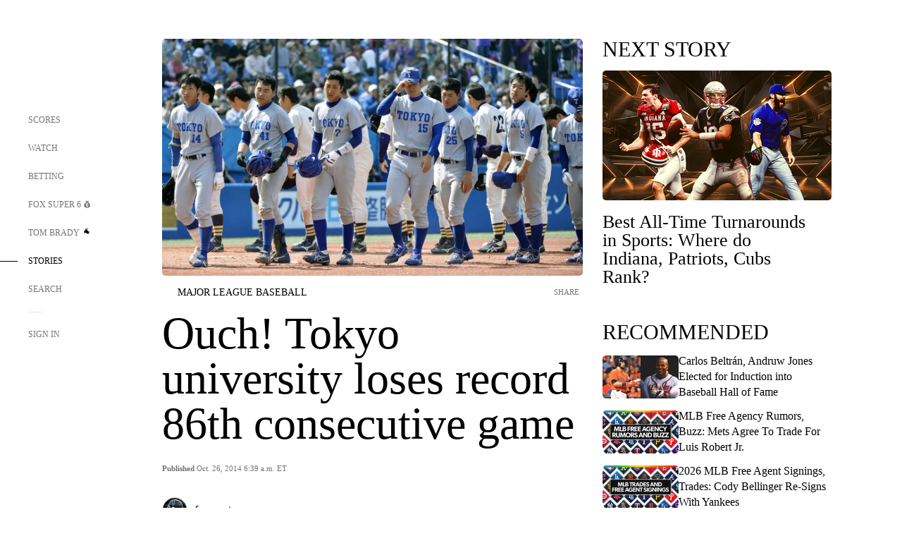

--- FILE ---
content_type: text/html;charset=utf-8
request_url: https://www.foxsports.com/stories/mlb/ouch-tokyo-university-loses-record-86th-consecutive-game
body_size: 173276
content:
<!DOCTYPE html><html  lang="en-US" prefix="og: &quot;http://ogp.me/ns# fb: http://ogp.me/ns/fb#&quot;"><head><meta charset="UTF-8">
<meta name="viewport" content="width=device-width, initial-scale=1.0, maximum-scale=5.0, minimum-scale=1.0, user-scalable=yes">
<script type="importmap">{"imports":{"#entry":"/_nuxt/uF9dytqq.js"}}</script>
<title>Ouch! Tokyo university loses record 86th consecutive game | FOX Sports</title>
<link rel="preconnect" href="https://statics.foxsports.com/static/orion/" crossorigin="anonymous">
<link rel="preconnect" href="https://fonts.googleapis.com" crossorigin="anonymous">
<link rel="preconnect" href="https://tags.tiqcdn.com/utag/foxcorp/fscom-main/prod/utag.js">
<link rel="preconnect" href="https://global.ketchcdn.com">
<link rel="preconnect" href="https://cdn.ketchjs.com">
<link rel="preconnect" href="https://www.google-analytics.com/analytics.js">
<link rel="preconnect" href="https://www.googletagmanager.com">
<link rel="preconnect" href="https://www.gstatic.com">
<link rel="preconnect" href="https://cdn.segment.com">
<script type="text/javascript" async>!function() {
            window.semaphore=window.semaphore || [],
            window.ketch=function() {
              window.semaphore.push(arguments)
            };
            var e=document.createElement("script");
            e.type="text/javascript",
            e.src="https://global.ketchcdn.com/web/v3/config/fds/fox_sports_web_fscom/boot.js",
            e.defer=e.async=!0,
            document.getElementsByTagName("head")[0].appendChild(e)
          }();</script>
<script type="text/javascript" async>(function(d, h){
            var apiKey = "d05807e0a0814e4fb0e91401ac0367d5"
            // TODO: Set a timeout in milliseconds for the anti-flicker.
            var timeout = 1000; 
            // Hides the page and loads the script. Shows page if script fails to load,
            // otherwise the script shows the page.
            var id = "amp-exp-css";
            try {
              if (!d.getElementById(id)) {
                var st = d.createElement("style");
                st.id = id;
                st.innerText = "* { visibility: hidden !important; background-image: none !important; }";
                h.appendChild(st);
                window.setTimeout(function () {st.remove()}, timeout);
                var sc = d.createElement("script");
                sc.src = "https://cdn.amplitude.com/script/"+apiKey+".experiment.js";
                sc.async = true;
                sc.onerror = function () {st.remove()};
                h.insertBefore(sc, d.currentScript || h.lastChild);
              }
            } catch {console.error(e)}
          })(document, document.head);</script>
<script src="//strike.fox.com/static/sports/display/loader.js" async data-hid="strike-script"></script>
<script type="text/javascript" async data-hid="heap">(function () {
        let t=0,s=50
        function x(d){if(localStorage.xid||t>10000){d();return}t+=s;setTimeout(()=>{x(d)},s)}
        x(() => {
          window.heap=window.heap||[],heap.load=function(e,t){window.heap.appid = e,
          window.heap.config = t = t ||
          {};var r=t.forceSSL||"https:"===document.location.protocol,a=document.createElement("script");
          a.type="text/javascript",a.async=!0,a.src=(r?"https:":"http:")+"//cdn.heapanalytics.com/js/heap-"+e+".js";
          var n=document.getElementsByTagName("script")[0];n.parentNode.insertBefore(a,n);
          for(var o=function(e){return function(){heap.push([e].concat(Array.prototype.slice.call(arguments, 0)))}},
          p=["addEventProperties","addUserProperties","clearEventProperties","identify","removeEventProperty","setEventProperties","track","unsetEventProperty"],
          c=0;c<p.length;c++)heap[p[c]]=o(p[c])};
          heap.load("479232849", {rewrite: function(props) {
              if (props.event_properties) {
                if (!props.event_properties.custom) {
                    props.event_properties.custom = {};
                }
                props.event_properties.custom = Object.assign({}, props.event_properties.custom, {original_user_id: heap.userId});
              }
              return props;
            }
          });
          var id=localStorage._WIS_userJWT && JSON.parse(localStorage._WIS_userJWT).item.profileId
          if(id){heap.identify(id)}
        })
      })()
    </script>
<link rel="stylesheet" href="https://fonts.googleapis.com/css?family=Open+Sans:400,400i,600,600i,700,700i,800,800i&display=swap" media="print" onload="this.onload=null;this.removeAttribute(&quot;media&quot;);">
<style>.nav-item-container[data-v-6cc44afe]{cursor:pointer}.nav-item-container .horizontal-nav-item[data-v-6cc44afe]{transition:color .15s ease-out}.nav-item-container .link-forward[data-v-6cc44afe]{height:20px;transition:transform .15s ease-out;width:20px}.nav-item-container:hover .horizontal-nav-item[data-v-6cc44afe]{color:#000}.nav-item-container:hover .link-forward[data-v-6cc44afe]{transform:translate(4px)}</style>
<style>.footer-title[data-v-1e8d06a1]{padding:0 0 15px;text-transform:uppercase}.footer-title[data-v-1e8d06a1],.item-title[data-v-1e8d06a1]{font-family:FANtastic-FOX-Cond;font-size:14px}</style>
<style>.footer-regions-columns[data-v-4f828922]{display:flex;justify-content:space-between;justify-self:end;padding:26px 0 0;width:100%}</style>
<style>.footer-region[data-v-0bde84a8]{border-top:1px solid rgba(5,5,5,.1)}</style>
<style>.personalized-newsletter-wrapper[data-v-45455246]{padding:20px 15px}.personalized-newsletter[data-v-45455246]{background:#0059b5;bottom:0;color:#fff;gap:20px;height:102px;left:0;padding:20px 15px;position:fixed;width:100vw;z-index:10}@media only screen and (max-width:767px){.personalized-newsletter[data-v-45455246]{flex-direction:row;flex-wrap:wrap;gap:12px;height:120px;width:auto}}.entities[data-v-45455246]{display:flex;flex-wrap:wrap;justify-content:center;max-width:130px}@media only screen and (max-width:767px){.entities[data-v-45455246]{flex:1 1 30%;max-width:80px;max-width:100px}}.details[data-v-45455246]{max-width:380px}@media only screen and (max-width:767px){.details[data-v-45455246]{flex:1 1 50%;max-width:100%}}.sign-up[data-v-45455246]{align-items:center;background:#000;border-radius:70px;display:flex;font-size:14px;gap:5px;height:30px;justify-content:center;padding:10px 20px;width:110px}@media only screen and (max-width:767px){.sign-up[data-v-45455246]{width:100%}}.title[data-v-45455246]{font-size:23px;margin-bottom:7.5px}@media only screen and (max-width:767px){.title[data-v-45455246]{font-size:14px}}.desc[data-v-45455246]{font-size:14px}@media only screen and (max-width:767px){.desc[data-v-45455246]{font-size:12px}}.image-logo-container[data-v-45455246]{background:linear-gradient(0deg,#0003,#0003),#0059b5;border:1px solid #000;border-radius:50%;box-sizing:border-box;height:51px;margin-left:-8px;overflow:hidden;padding:5px;width:51px}.image-logo-container img[data-v-45455246]{width:100%}@media only screen and (max-width:767px){.image-logo-container[data-v-45455246]{height:34px;width:34px}}.close-icon-white[data-v-45455246]{align-self:flex-start;display:flex;height:12px;opacity:.6;width:12px}@media only screen and (min-width:768px){.close-icon-white[data-v-45455246]{position:absolute;right:75px}}</style>
<style>.fscom-container.layout-article-content .ap-layout[data-v-bdcf8c76]{margin-left:auto;margin-right:auto;padding-left:0}</style>
<style>.no-padding[data-v-746446fd]{padding:0}.content-type-display[data-v-746446fd]{border-bottom:1px solid #e5e5e5;padding:15px 0 5px}.reactions-container[data-v-746446fd]{color:#0059b5;display:flex;font-weight:400;gap:10px}</style>
<style>.ar[data-v-cacb8665]{display:flex;grid-gap:15px;align-items:center;padding-bottom:20px;transition:all .3s}.ar.event-ar[data-v-cacb8665]{grid-gap:10px}.ar img.img-fluid[data-v-cacb8665]{border-radius:5px;height:auto;max-height:61px;min-width:108px;-o-object-fit:cover;object-fit:cover;transition:transform .3s ease}.ar .article-title[data-v-cacb8665],.ar h3[data-v-cacb8665]{padding:0;transition:all .3s}.ar:hover .article-title[data-v-cacb8665],.ar:hover h3[data-v-cacb8665]{color:#474747;text-decoration:underline}.carousel__slide[data-v-cacb8665],ul[data-v-cacb8665]{flex-direction:column}.carousel__slide[data-v-cacb8665]{justify-content:flex-start}</style>
<style>@media screen and (max-width:768px){.no-data-message[data-v-f6bfd3c1]{height:500px}}</style>
<style>.no-separator[data-v-5b59eb7a]{padding-left:0}.no-separator[data-v-5b59eb7a]:before{content:""}.feed-header-container[data-v-5b59eb7a]{color:#000;gap:16px;grid-template-columns:auto;grid-template-rows:16px auto 31px;height:auto;min-height:auto;position:relative}.feed-header-container .info-text[data-v-5b59eb7a]{align-self:center;color:#757575}</style>
<style>.f-l[data-v-c5a94214]{animation:pulsate-c5a94214 2s infinite both;transition:all .3s}@keyframes pulsate-c5a94214{0%,to{opacity:1}50%{opacity:.6}}</style>
<style>.interaction-bar-container[data-v-b4f021e6]{color:#0059b5;display:flex;font-weight:400;gap:10px}.interaction-bar-container .comments-container[data-v-b4f021e6]{align-items:center;border:1px solid #e5e5e5;border-radius:100px;box-sizing:border-box;display:flex;font-family:ProximaNova;font-size:12px;gap:3px;height:28px;padding:0 10px}</style>
<style>.contributor-accordion[data-v-2958d9fc]{align-items:center;border-bottom:1px solid #e5e5e5;cursor:pointer;display:flex;justify-content:space-between;margin-bottom:10px;padding-bottom:20px}.contributor-wrapper[data-v-2958d9fc]{justify-content:space-between;position:relative;width:100%}.article-contributors.is-acc .contributor-wrapper[data-v-2958d9fc]:after{background:#e5e5e5;bottom:0;content:"";display:block;height:1px;position:absolute;right:0;width:calc(100% - 46px)}.contributor-accordion-images[data-v-2958d9fc]{display:flex}.headshot-wrapper[data-v-2958d9fc]{background-color:#fff}.headshot-wrapper+.headshot-wrapper[data-v-2958d9fc]{margin-left:-15px}.is-collapsed[data-v-2958d9fc]{display:none}.button-favorite[data-v-2958d9fc]{background:transparent;border:none;height:36px;padding:0;width:36px}.button-favorite .favorite-star[data-v-2958d9fc]{height:20px;width:20px}.contributor-fav[data-v-2958d9fc]{align-items:center;display:flex}.contributor-wrapper[data-v-2958d9fc]:last-child:after{background:#e5e5e5;bottom:0;content:"";display:block;height:1px;position:absolute;right:0;width:100%!important}.add-contr[data-v-2958d9fc]{border-bottom:1px solid #e5e5e5}</style>
<style>.next-article-toast[data-v-a82f6483]{background:#fff;bottom:0;box-shadow:0 0 10px #00000026;height:84px;justify-content:center;left:0;padding:0 25px 10px;position:fixed;right:0;z-index:2}.next-article-toast .text[data-v-a82f6483]{padding-top:10px}.next-article-toast.adhesion-unit-present[data-v-a82f6483]{bottom:50px}img[data-v-a82f6483]{padding:20px 10px 0 0}.link-forward[data-v-a82f6483]{position:relative;right:2;top:35px}.title[data-v-a82f6483]{display:-webkit-box;overflow:hidden;-webkit-line-clamp:2;-webkit-box-orient:vertical}</style>
<style>.entity-fav-icon[data-v-5af20ebe]{margin-left:12px}</style>
<style>.external-comments-container[data-v-14082917]{overflow-x:scroll;position:relative;-ms-overflow-style:none;scrollbar-width:none}.external-comments-container[data-v-14082917]::-webkit-scrollbar{display:none}@media screen and (min-width:1024px){.external-comments-container[data-v-14082917]{max-width:647px}}.external-comments-overlay[data-v-14082917]{background:transparent;border:none;cursor:pointer;inset:0;padding:0;position:absolute;z-index:1}</style>
<link rel="stylesheet" href="/_nuxt/entry.DSPFf9Jp.css" crossorigin>
<link rel="stylesheet" href="/_nuxt/StoryBadge.CJLgiN5c.css" crossorigin>
<link rel="stylesheet" href="/_nuxt/filterSingleArticleProps.COzj8dLw.css" crossorigin>
<link rel="stylesheet" href="/_nuxt/NextArticleToast.DLvQdXFU.css" crossorigin>
<link rel="stylesheet" href="/_nuxt/TrendingArticles.DPccI0BZ.css" crossorigin>
<link rel="stylesheet" href="/_nuxt/carousel.DfvV8wSQ.css" crossorigin>
<link rel="stylesheet" href="/_nuxt/FullWidthImage.BheUqYot.css" crossorigin>
<link rel="preload" href="https://statics.foxsports.com/static/orion/fonts/fs-FANtastic-FOX/FS-FANtastic-FOX.woff2" as="font" crossorigin="anonymous">
<link rel="preload" href="https://statics.foxsports.com/static/orion/fonts/fs-FANtastic-FOX-Cond/FS-FANtastic-FOX-Cond.woff2" as="font" crossorigin="anonymous">
<link rel="preload" href="https://statics.foxsports.com/static/orion/fonts/haas/HaasGrotTextR-55Roman.otf" as="font" crossorigin="anonymous">
<link rel="preload" href="https://statics.foxsports.com/static/orion/fonts/proxima-nova/ProximaNova-Regular.otf" as="font" crossorigin="anonymous">
<link rel="preload" as="image" href="https://statics.foxsports.com/www.foxsports.com/content/uploads/2020/02/5144ba60-102514-MLB-University-of-Tokyo-PI.jpg" imagesrcset="https://a57.foxsports.com/statics.foxsports.com/www.foxsports.com/content/uploads/2020/02/1294/728/5144ba60-102514-MLB-University-of-Tokyo-PI.jpg?ve=1&tl=1, https://a57.foxsports.com/statics.foxsports.com/www.foxsports.com/content/uploads/2020/02/1294/728/5144ba60-102514-MLB-University-of-Tokyo-PI.jpg?ve=1&tl=1 2x" media="(min-width: 1024px)">
<link rel="preload" as="image" href="https://statics.foxsports.com/www.foxsports.com/content/uploads/2020/02/5144ba60-102514-MLB-University-of-Tokyo-PI.jpg" imagesrcset="https://a57.foxsports.com/statics.foxsports.com/www.foxsports.com/content/uploads/2020/02/1534/862/5144ba60-102514-MLB-University-of-Tokyo-PI.jpg?ve=1&tl=1, https://a57.foxsports.com/statics.foxsports.com/www.foxsports.com/content/uploads/2020/02/1534/862/5144ba60-102514-MLB-University-of-Tokyo-PI.jpg?ve=1&tl=1 2x" media="(min-width: 500px) and (max-width: 768px)">
<link rel="preload" as="image" href="https://statics.foxsports.com/www.foxsports.com/content/uploads/2020/02/5144ba60-102514-MLB-University-of-Tokyo-PI.jpg" imagesrcset="https://a57.foxsports.com/statics.foxsports.com/www.foxsports.com/content/uploads/2020/02/2046/1152/5144ba60-102514-MLB-University-of-Tokyo-PI.jpg?ve=1&tl=1, https://a57.foxsports.com/statics.foxsports.com/www.foxsports.com/content/uploads/2020/02/2046/1152/5144ba60-102514-MLB-University-of-Tokyo-PI.jpg?ve=1&tl=1 2x" media="(min-width: 768px) and (max-width: 1023px)">
<link rel="preload" as="image" href="https://statics.foxsports.com/www.foxsports.com/content/uploads/2020/02/5144ba60-102514-MLB-University-of-Tokyo-PI.jpg" imagesrcset="https://a57.foxsports.com/statics.foxsports.com/www.foxsports.com/content/uploads/2020/02/750/422/5144ba60-102514-MLB-University-of-Tokyo-PI.jpg?ve=1&tl=1, https://a57.foxsports.com/statics.foxsports.com/www.foxsports.com/content/uploads/2020/02/750/422/5144ba60-102514-MLB-University-of-Tokyo-PI.jpg?ve=1&tl=1 2x" media="(max-width: 499px)">
<link rel="modulepreload" as="script" crossorigin href="/_nuxt/uF9dytqq.js">
<link rel="modulepreload" as="script" crossorigin href="/_nuxt/UDLl1x7k.js">
<link rel="modulepreload" as="script" crossorigin href="/_nuxt/9EQj_YR7.js">
<link rel="modulepreload" as="script" crossorigin href="/_nuxt/DKfimjEE.js">
<link rel="modulepreload" as="script" crossorigin href="/_nuxt/B_9NSM9v.js">
<link rel="modulepreload" as="script" crossorigin href="/_nuxt/flpufBj8.js">
<link rel="modulepreload" as="script" crossorigin href="/_nuxt/ChG3eLJ9.js">
<link rel="modulepreload" as="script" crossorigin href="/_nuxt/BemOjWoH.js">
<link rel="modulepreload" as="script" crossorigin href="/_nuxt/LJT57rfc.js">
<link rel="modulepreload" as="script" crossorigin href="/_nuxt/8uEoLh64.js">
<link rel="modulepreload" as="script" crossorigin href="/_nuxt/DrOPTG0J.js">
<link rel="modulepreload" as="script" crossorigin href="/_nuxt/CPwDztP1.js">
<link rel="modulepreload" as="script" crossorigin href="/_nuxt/BylnaH6S.js">
<link rel="modulepreload" as="script" crossorigin href="/_nuxt/DDVMjp5N.js">
<link rel="modulepreload" as="script" crossorigin href="/_nuxt/DvMBCncC.js">
<link rel="modulepreload" as="script" crossorigin href="/_nuxt/C1IYjFJt.js">
<link rel="modulepreload" as="script" crossorigin href="/_nuxt/CCCUfbIX.js">
<link rel="modulepreload" as="script" crossorigin href="/_nuxt/N8-QomvG.js">
<link rel="modulepreload" as="script" crossorigin href="/_nuxt/BRmRQSeB.js">
<link rel="modulepreload" as="script" crossorigin href="/_nuxt/CPcgIbBu.js">
<link rel="modulepreload" as="script" crossorigin href="/_nuxt/B40iGseY.js">
<link rel="modulepreload" as="script" crossorigin href="/_nuxt/B62yTzzz.js">
<link rel="modulepreload" as="script" crossorigin href="/_nuxt/DxLoiGhy.js">
<link rel="modulepreload" as="script" crossorigin href="/_nuxt/BOVWJ5_K.js">
<link rel="modulepreload" as="script" crossorigin href="/_nuxt/OIdKG0IM.js">
<link rel="modulepreload" as="script" crossorigin href="/_nuxt/CSo1R0D2.js">
<link rel="modulepreload" as="script" crossorigin href="/_nuxt/Pq7N0dlD.js">
<link rel="modulepreload" as="script" crossorigin href="/_nuxt/C6oUdzTU.js">
<link rel="modulepreload" as="script" crossorigin href="/_nuxt/BBHjEFBg.js">
<link rel="modulepreload" as="script" crossorigin href="/_nuxt/CKucIgbB.js">
<link rel="modulepreload" as="script" crossorigin href="/_nuxt/D7AYH7Og.js">
<link rel="modulepreload" as="script" crossorigin href="/_nuxt/tVHmJqhG.js">
<link rel="modulepreload" as="script" crossorigin href="/_nuxt/DxTm1C7a.js">
<script src="https://b2b-static.oddschecker.com/oc-widgets/oc-connect-widget/index.js" defer type="module" data-hid="fairplay"></script>
<script type="text/javascript" src="https://prod.fennec.atp.fox/js/fennec.js" defer></script>
<script src="https://statics.foxsports.com/static/orion/js/segment-analytics.js" defer data-hid="segment"></script>
<script src="https://statics.foxsports.com/static/orion/js/video-loader.js" defer data-hid="videoLoader"></script>
<link rel="dns-prefetch" href="https://cdn.heapanalytics.com">
<link rel="dns-prefetch" href="//static.chartbeat.com">
<link rel="dns-prefetch" href="https://prod.fennec.atp.fox/js/fennec.js">
<link rel="dns-prefetch" href="https://d2yyd1h5u9mauk.cloudfront.net">
<link rel="dns-prefetch" href="https://snippet.minute.ly">
<link rel="dns-prefetch" href="//player.fox.com">
<link rel="dns-prefetch" href="https://b.fssta.com">
<link rel="dns-prefetch" href="https://a57.foxsports.com">
<link rel="dns-prefetch" href="https://www.youtube.com">
<link rel="dns-prefetch" href="//strike.fox.com/static/sports">
<link rel="dns-prefetch" href="//cdn.taboola.com">
<link rel="dns-prefetch" href="//apv-launcher.minute.ly">
<link rel="dns-prefetch" href="https://apv-static.minute.ly">
<link rel="prefetch" as="style" crossorigin href="/_nuxt/VideoTags.BolR0GUa.css">
<link rel="prefetch" as="style" crossorigin href="/_nuxt/VideoPlaylistItem.DPbdiSSf.css">
<link rel="prefetch" as="script" crossorigin href="/_nuxt/B_L6sQYI.js">
<link rel="prefetch" as="script" crossorigin href="/_nuxt/goTRVQ9q.js">
<link rel="prefetch" as="script" crossorigin href="/_nuxt/Cvj6lyJR.js">
<link rel="prefetch" as="script" crossorigin href="/_nuxt/B0EffI4M.js">
<link rel="prefetch" as="script" crossorigin href="/_nuxt/CHJNrcc6.js">
<link rel="prefetch" as="script" crossorigin href="/_nuxt/UAxYFGYq.js">
<link rel="prefetch" as="script" crossorigin href="/_nuxt/DGjkoeYl.js">
<link rel="prefetch" as="script" crossorigin href="/_nuxt/DQa2BVRg.js">
<link rel="prefetch" as="script" crossorigin href="/_nuxt/cbcfn19W.js">
<link rel="prefetch" as="script" crossorigin href="/_nuxt/BlEeQn-_.js">
<link rel="prefetch" as="script" crossorigin href="/_nuxt/DlkvQl0i.js">
<link rel="prefetch" as="script" crossorigin href="/_nuxt/DZCrth6a.js">
<link rel="prefetch" as="style" crossorigin href="/_nuxt/event-player-pill.BBuFP1gU.css">
<link rel="prefetch" as="style" crossorigin href="/_nuxt/NewsPost.Dv77q0r9.css">
<link rel="prefetch" as="style" crossorigin href="/_nuxt/VideoFooterCarousel.B3k6ubie.css">
<link rel="prefetch" as="style" crossorigin href="/_nuxt/navService.BvBs5Vwi.css">
<link rel="prefetch" as="style" crossorigin href="/_nuxt/SecondaryNavigationContent.BlPmQdjq.css">
<link rel="prefetch" as="script" crossorigin href="/_nuxt/DDSd1g-B.js">
<link rel="prefetch" as="script" crossorigin href="/_nuxt/DBUfcOqV.js">
<link rel="prefetch" as="script" crossorigin href="/_nuxt/CzICVTPq.js">
<link rel="prefetch" as="script" crossorigin href="/_nuxt/BqJVEzGB.js">
<link rel="prefetch" as="script" crossorigin href="/_nuxt/iCfYwmyf.js">
<link rel="prefetch" as="script" crossorigin href="/_nuxt/BA6oEyIu.js">
<link rel="prefetch" as="script" crossorigin href="/_nuxt/BP0WAZda.js">
<link rel="prefetch" as="script" crossorigin href="/_nuxt/DWdhdNEn.js">
<link rel="prefetch" as="script" crossorigin href="/_nuxt/B9csEMMa.js">
<link rel="prefetch" as="script" crossorigin href="/_nuxt/B8L3eyHv.js">
<link rel="prefetch" as="script" crossorigin href="/_nuxt/By_9kbMl.js">
<link rel="prefetch" as="script" crossorigin href="/_nuxt/DuO3R9gQ.js">
<link rel="prefetch" as="script" crossorigin href="/_nuxt/B7L_cy1_.js">
<link rel="prefetch" as="script" crossorigin href="/_nuxt/DN--Sact.js">
<link rel="prefetch" as="script" crossorigin href="/_nuxt/CiZ8yY5j.js">
<link rel="prefetch" as="script" crossorigin href="/_nuxt/CptzKmlz.js">
<link rel="prefetch" as="script" crossorigin href="/_nuxt/CM7fF6YE.js">
<link rel="prefetch" as="script" crossorigin href="/_nuxt/DBhpVf5L.js">
<link rel="prefetch" as="script" crossorigin href="/_nuxt/C46SbgZN.js">
<link rel="prefetch" as="script" crossorigin href="/_nuxt/BDvncwkP.js">
<link rel="prefetch" as="script" crossorigin href="/_nuxt/BXXBQYRs.js">
<link rel="prefetch" as="script" crossorigin href="/_nuxt/W1xi6m-g.js">
<link rel="prefetch" as="script" crossorigin href="/_nuxt/BLU51144.js">
<link rel="prefetch" as="script" crossorigin href="/_nuxt/CJBzltZI.js">
<link rel="prefetch" as="script" crossorigin href="/_nuxt/CGGwF5II.js">
<link rel="prefetch" as="script" crossorigin href="/_nuxt/DwCRWsfP.js">
<link rel="prefetch" as="script" crossorigin href="/_nuxt/B-zNxOhj.js">
<link rel="prefetch" as="script" crossorigin href="/_nuxt/zbChqe46.js">
<link rel="prefetch" as="script" crossorigin href="/_nuxt/i4SwtdXG.js">
<link rel="prefetch" as="script" crossorigin href="/_nuxt/BIhd1HD_.js">
<link rel="prefetch" as="script" crossorigin href="/_nuxt/CPqVAgrY.js">
<link rel="prefetch" as="script" crossorigin href="/_nuxt/ChjWH6Zp.js">
<link rel="prefetch" as="script" crossorigin href="/_nuxt/CqqG08aw.js">
<link rel="prefetch" as="script" crossorigin href="/_nuxt/BLPk-hnI.js">
<link rel="prefetch" as="script" crossorigin href="/_nuxt/D31R2Umi.js">
<link rel="prefetch" as="script" crossorigin href="/_nuxt/CT9bQIw6.js">
<link rel="prefetch" as="script" crossorigin href="/_nuxt/oVscPNHT.js">
<link rel="prefetch" as="script" crossorigin href="/_nuxt/BgpjVBC_.js">
<link rel="prefetch" as="script" crossorigin href="/_nuxt/Byd4bgoO.js">
<link rel="prefetch" as="script" crossorigin href="/_nuxt/CVJ9AKwz.js">
<link rel="prefetch" as="script" crossorigin href="/_nuxt/3fCBDSBr.js">
<link rel="prefetch" as="script" crossorigin href="/_nuxt/EIstahwy.js">
<link rel="prefetch" as="script" crossorigin href="/_nuxt/DlJwQ9E4.js">
<link rel="prefetch" as="script" crossorigin href="/_nuxt/CRxdDjmM.js">
<link rel="prefetch" as="script" crossorigin href="/_nuxt/BHHmyx31.js">
<link rel="prefetch" as="script" crossorigin href="/_nuxt/aUTN9F48.js">
<link rel="prefetch" as="script" crossorigin href="/_nuxt/qykjrl_c.js">
<link rel="prefetch" as="script" crossorigin href="/_nuxt/DiCL1EVL.js">
<link rel="prefetch" as="script" crossorigin href="/_nuxt/X8MXzexR.js">
<link rel="prefetch" as="script" crossorigin href="/_nuxt/Bql5Fv0o.js">
<link rel="prefetch" as="script" crossorigin href="/_nuxt/90hM1iiA.js">
<link rel="prefetch" as="script" crossorigin href="/_nuxt/B0Z0cSNO.js">
<link rel="prefetch" as="script" crossorigin href="/_nuxt/F4YxWZqG.js">
<link rel="prefetch" as="script" crossorigin href="/_nuxt/DxlpCEy4.js">
<link rel="prefetch" as="script" crossorigin href="/_nuxt/aewH-ILO.js">
<link rel="prefetch" as="script" crossorigin href="/_nuxt/B8W03q_o.js">
<link rel="prefetch" as="script" crossorigin href="/_nuxt/BrBbAmBs.js">
<link rel="prefetch" as="script" crossorigin href="/_nuxt/2uwKOTP8.js">
<link rel="prefetch" as="script" crossorigin href="/_nuxt/C1dzas1m.js">
<link rel="prefetch" as="script" crossorigin href="/_nuxt/Dwp0Ba1p.js">
<link rel="prefetch" as="script" crossorigin href="/_nuxt/36skOmO6.js">
<link rel="prefetch" as="script" crossorigin href="/_nuxt/BWhUnIRx.js">
<link rel="prefetch" as="script" crossorigin href="/_nuxt/D0CEoi_H.js">
<link rel="prefetch" as="script" crossorigin href="/_nuxt/BDS0YSdK.js">
<link rel="prefetch" as="script" crossorigin href="/_nuxt/CB9JAQ57.js">
<link rel="prefetch" as="script" crossorigin href="/_nuxt/B-o8qXbS.js">
<link rel="prefetch" as="script" crossorigin href="/_nuxt/DCrNZysY.js">
<link rel="prefetch" as="style" crossorigin href="/_nuxt/LeaguePage.DHo0CRNx.css">
<link rel="prefetch" as="style" crossorigin href="/_nuxt/ExpandedView.CX7mx7CA.css">
<link rel="prefetch" as="style" crossorigin href="/_nuxt/Bracket.ByBgTwwT.css">
<link rel="prefetch" as="script" crossorigin href="/_nuxt/spDMAIbX.js">
<link rel="prefetch" as="script" crossorigin href="/_nuxt/B3poqJ-H.js">
<link rel="prefetch" as="script" crossorigin href="/_nuxt/DlAE6SYT.js">
<link rel="prefetch" as="script" crossorigin href="/_nuxt/oyJBWrI6.js">
<link rel="prefetch" as="script" crossorigin href="/_nuxt/BlcW9bxx.js">
<link rel="prefetch" as="script" crossorigin href="/_nuxt/BQPlny2J.js">
<link rel="prefetch" as="script" crossorigin href="/_nuxt/i202b--O.js">
<link rel="prefetch" as="script" crossorigin href="/_nuxt/1lAdd_8f.js">
<link rel="prefetch" as="script" crossorigin href="/_nuxt/aI6VOrRg.js">
<link rel="prefetch" as="script" crossorigin href="/_nuxt/D73vHhw8.js">
<link rel="prefetch" as="script" crossorigin href="/_nuxt/D__6wWzB.js">
<link rel="prefetch" as="style" crossorigin href="/_nuxt/scores-page._PwDqn9X.css">
<link rel="prefetch" as="script" crossorigin href="/_nuxt/DS3_Oljs.js">
<link rel="prefetch" as="script" crossorigin href="/_nuxt/Bj0Pt1Pn.js">
<link rel="prefetch" as="script" crossorigin href="/_nuxt/DIMaGPR1.js">
<link rel="prefetch" as="script" crossorigin href="/_nuxt/DHK5GWaJ.js">
<link rel="prefetch" as="script" crossorigin href="/_nuxt/H0tCiLnH.js">
<link rel="prefetch" as="script" crossorigin href="/_nuxt/BZ_3EK2d.js">
<link rel="prefetch" as="script" crossorigin href="/_nuxt/CGDEzLM5.js">
<link rel="prefetch" as="script" crossorigin href="/_nuxt/v-totZN6.js">
<link rel="prefetch" as="script" crossorigin href="/_nuxt/BsmB2GAz.js">
<link rel="prefetch" as="script" crossorigin href="/_nuxt/X-BxfUY3.js">
<link rel="prefetch" as="script" crossorigin href="/_nuxt/DUyuPxH3.js">
<link rel="prefetch" as="script" crossorigin href="/_nuxt/Duz-7u6E.js">
<link rel="prefetch" as="script" crossorigin href="/_nuxt/CoSIj2IQ.js">
<link rel="prefetch" as="script" crossorigin href="/_nuxt/DG96JBZc.js">
<link rel="prefetch" as="style" crossorigin href="/_nuxt/EventPage.8en7I9F_.css">
<link rel="prefetch" as="script" crossorigin href="/_nuxt/hVGZ1VYu.js">
<link rel="prefetch" as="script" crossorigin href="/_nuxt/Dy5VeddH.js">
<link rel="prefetch" as="script" crossorigin href="/_nuxt/CE119TSl.js">
<link rel="prefetch" as="script" crossorigin href="/_nuxt/C-1G9FS8.js">
<link rel="prefetch" as="script" crossorigin href="/_nuxt/BxYM8Hqy.js">
<link rel="prefetch" as="script" crossorigin href="/_nuxt/CNQmKah7.js">
<link rel="prefetch" as="script" crossorigin href="/_nuxt/ClwFfVbA.js">
<link rel="prefetch" as="script" crossorigin href="/_nuxt/5HYSz8z2.js">
<link rel="prefetch" as="script" crossorigin href="/_nuxt/De8x644P.js">
<link rel="prefetch" as="script" crossorigin href="/_nuxt/Tx1iXb-L.js">
<link rel="prefetch" as="script" crossorigin href="/_nuxt/D5-IWO6e.js">
<link rel="prefetch" as="script" crossorigin href="/_nuxt/CDummHjN.js">
<link rel="prefetch" as="style" crossorigin href="/_nuxt/GolfScorecard.ZP5qeE3P.css">
<link rel="prefetch" as="script" crossorigin href="/_nuxt/D8TczEap.js">
<link rel="prefetch" as="style" crossorigin href="/_nuxt/PressPassLayout.BDGs0WvY.css">
<link rel="prefetch" as="script" crossorigin href="/_nuxt/BImZeXP9.js">
<link rel="prefetch" as="script" crossorigin href="/_nuxt/b81LXJ2A.js">
<link rel="prefetch" as="script" crossorigin href="/_nuxt/BgsAn3KO.js">
<link rel="prefetch" as="script" crossorigin href="/_nuxt/CljaJdyr.js">
<link rel="prefetch" as="script" crossorigin href="/_nuxt/DXkJdcUE.js">
<link rel="prefetch" as="script" crossorigin href="/_nuxt/C_HipjBA.js">
<link rel="prefetch" as="script" crossorigin href="/_nuxt/rjvMKfaX.js">
<link rel="prefetch" as="style" crossorigin href="/_nuxt/WebViewSocial.ntOc5eCc.css">
<link rel="prefetch" as="script" crossorigin href="/_nuxt/BS13BcbV.js">
<link rel="prefetch" as="script" crossorigin href="/_nuxt/DovXq3Nf.js">
<link rel="prefetch" as="script" crossorigin href="/_nuxt/Xv7r7ONY.js">
<link rel="prefetch" as="script" crossorigin href="/_nuxt/C-NX93px.js">
<link rel="prefetch" as="script" crossorigin href="/_nuxt/wX5FT-EC.js">
<link rel="prefetch" as="script" crossorigin href="/_nuxt/CgUuMd-F.js">
<link rel="prefetch" as="script" crossorigin href="/_nuxt/DcKRcojk.js">
<link rel="prefetch" as="script" crossorigin href="/_nuxt/D5enTiuu.js">
<link rel="prefetch" as="script" crossorigin href="/_nuxt/BZgIVDb3.js">
<link rel="prefetch" as="script" crossorigin href="/_nuxt/W6iKoDBF.js">
<link rel="prefetch" as="script" crossorigin href="/_nuxt/BJlUqlew.js">
<link rel="prefetch" as="script" crossorigin href="/_nuxt/Bh9GulPD.js">
<link rel="prefetch" as="style" crossorigin href="/_nuxt/Super6.DEFxfjw3.css">
<link rel="prefetch" as="style" crossorigin href="/_nuxt/super6NavService.DDcNB3nq.css">
<link rel="prefetch" as="script" crossorigin href="/_nuxt/D7m3x6f6.js">
<link rel="prefetch" as="script" crossorigin href="/_nuxt/DLR09ZEH.js">
<link rel="prefetch" as="script" crossorigin href="/_nuxt/B4zVjd92.js">
<link rel="prefetch" as="script" crossorigin href="/_nuxt/C4qt7s6L.js">
<link rel="prefetch" as="script" crossorigin href="/_nuxt/wbom_Yf8.js">
<link rel="prefetch" as="script" crossorigin href="/_nuxt/DpHegkxM.js">
<link rel="prefetch" as="script" crossorigin href="/_nuxt/k5OOftPZ.js">
<link rel="prefetch" as="script" crossorigin href="/_nuxt/DJaQ-sFs.js">
<link rel="prefetch" as="style" crossorigin href="/_nuxt/MyPicks.hDBwvZdv.css">
<link rel="prefetch" as="style" crossorigin href="/_nuxt/RangeInput.DXsnbpIa.css">
<link rel="prefetch" as="script" crossorigin href="/_nuxt/C_TpddW8.js">
<link rel="prefetch" as="script" crossorigin href="/_nuxt/CMzc-pVB.js">
<link rel="prefetch" as="script" crossorigin href="/_nuxt/BSJe3SvG.js">
<link rel="prefetch" as="script" crossorigin href="/_nuxt/WmlI43tH.js">
<link rel="prefetch" as="script" crossorigin href="/_nuxt/fA4FEhYu.js">
<link rel="prefetch" as="style" crossorigin href="/_nuxt/VideoContainer.D-41S7cZ.css">
<link rel="prefetch" as="script" crossorigin href="/_nuxt/BNuGOvqR.js">
<link rel="prefetch" as="script" crossorigin href="/_nuxt/BHYR_Fyx.js">
<link rel="prefetch" as="script" crossorigin href="/_nuxt/CjF18RFH.js">
<link rel="prefetch" as="script" crossorigin href="/_nuxt/BEWKq_qq.js">
<link rel="prefetch" as="script" crossorigin href="/_nuxt/NxbUKA8W.js">
<link rel="prefetch" as="script" crossorigin href="/_nuxt/Dc4CSSqT.js">
<link rel="prefetch" as="script" crossorigin href="/_nuxt/DU1W8u8E.js">
<link rel="prefetch" as="script" crossorigin href="/_nuxt/B1Iezcyh.js">
<link rel="prefetch" as="script" crossorigin href="/_nuxt/1vHs5x6H.js">
<link rel="prefetch" as="script" crossorigin href="/_nuxt/VZz937bd.js">
<link rel="prefetch" as="script" crossorigin href="/_nuxt/ucX1OjGa.js">
<link rel="prefetch" as="script" crossorigin href="/_nuxt/CWrVaMsE.js">
<link rel="prefetch" as="script" crossorigin href="/_nuxt/BjYQNlAO.js">
<link rel="prefetch" as="script" crossorigin href="/_nuxt/CTahL6Jt.js">
<link rel="prefetch" as="script" crossorigin href="/_nuxt/sptGkP0t.js">
<link rel="prefetch" as="script" crossorigin href="/_nuxt/ayeYEYi-.js">
<link rel="prefetch" as="script" crossorigin href="/_nuxt/BEoVusjn.js">
<link rel="prefetch" as="script" crossorigin href="/_nuxt/Ci5RFMhz.js">
<link rel="prefetch" as="script" crossorigin href="/_nuxt/fvNRImG-.js">
<link rel="prefetch" as="script" crossorigin href="/_nuxt/D4glGjRv.js">
<link rel="prefetch" as="script" crossorigin href="/_nuxt/B22foRNZ.js">
<link rel="prefetch" as="script" crossorigin href="/_nuxt/4tUb0uum.js">
<link rel="prefetch" as="script" crossorigin href="/_nuxt/COCX4ZGr.js">
<link rel="prefetch" as="script" crossorigin href="/_nuxt/gPm1QUlI.js">
<link rel="prefetch" as="script" crossorigin href="/_nuxt/Cyv_fRJG.js">
<link rel="prefetch" as="script" crossorigin href="/_nuxt/jHNp47MZ.js">
<link rel="prefetch" as="script" crossorigin href="/_nuxt/DbAYoome.js">
<link rel="prefetch" as="script" crossorigin href="/_nuxt/Ch7D6eCY.js">
<link rel="prefetch" as="script" crossorigin href="/_nuxt/pwCi2qYV.js">
<link rel="prefetch" as="script" crossorigin href="/_nuxt/bod5xuU_.js">
<link rel="prefetch" as="script" crossorigin href="/_nuxt/ByysN195.js">
<link rel="prefetch" as="script" crossorigin href="/_nuxt/DE6CY-Gm.js">
<link rel="prefetch" as="script" crossorigin href="/_nuxt/BarLpH3C.js">
<link rel="prefetch" as="script" crossorigin href="/_nuxt/C6F9aDj0.js">
<link rel="prefetch" as="script" crossorigin href="/_nuxt/b0a9q6Oa.js">
<link rel="prefetch" as="script" crossorigin href="/_nuxt/CfEL7IRh.js">
<link rel="prefetch" as="script" crossorigin href="/_nuxt/CPQMhUo2.js">
<link rel="prefetch" as="script" crossorigin href="/_nuxt/D5UenVDm.js">
<link rel="prefetch" as="script" crossorigin href="/_nuxt/BI4N630M.js">
<link rel="prefetch" as="script" crossorigin href="/_nuxt/EWP6r2Bb.js">
<link rel="prefetch" as="script" crossorigin href="/_nuxt/DyVfEnlN.js">
<link rel="prefetch" as="script" crossorigin href="/_nuxt/B0gJCexq.js">
<link rel="prefetch" as="script" crossorigin href="/_nuxt/BXZqzQOm.js">
<link rel="prefetch" as="script" crossorigin href="/_nuxt/DP8uuLpV.js">
<link rel="prefetch" as="script" crossorigin href="/_nuxt/G5jjXBs-.js">
<link rel="prefetch" as="script" crossorigin href="/_nuxt/B2Yrsars.js">
<link rel="prefetch" as="script" crossorigin href="/_nuxt/B7pwuT6O.js">
<link rel="prefetch" as="script" crossorigin href="/_nuxt/CBFhFG42.js">
<link rel="prefetch" as="script" crossorigin href="/_nuxt/B4muh9So.js">
<link rel="prefetch" as="script" crossorigin href="/_nuxt/Ca9Tnj-s.js">
<link rel="prefetch" as="script" crossorigin href="/_nuxt/9lZK2x7f.js">
<meta http-equiv="X-UA-Compatible" content="IE=edge,chrome=1">
<meta http-equiv="Content-Security-Policy" content="upgrade-insecure-requests">
<meta name="format-detection" content="telephone=no">
<meta name="mobile-web-app-capable" content="yes">
<meta name="apple-mobile-web-app-status-bar-style" content="black">
<meta name="msapplication-TileColor" content="#ffffff">
<meta name="theme-color" content="#ffffff">
<meta property="fb:pages" content="112638779551">
<link rel="apple-touch-icon" sizes="180x180" href="/apple-touch-icon.png">
<link rel="icon" href="/favicon.svg">
<link rel="icon" type="image/png" sizes="32x32" href="/favicon-32x32.png">
<link rel="icon" type="image/png" sizes="16x16" href="/favicon-16x16.png">
<link rel="manifest" href="/manifest.webmanifest" crossorigin="use-credentials">
<link rel="mask-icon" href="/safari-pinned-tab.svg" color="#454545">
<link rel="publisher" href="https://plus.google.com/+foxsports">
<link rel="amphtml" href="https://amp.foxsports.com/stories/mlb/ouch-tokyo-university-loses-record-86th-consecutive-game">
<link rel="stylesheet preload" as="style" type="text/css" href="https://statics.foxsports.com/static/orion/css/story.min.css">
<link rel="canonical" href="https://www.foxsports.com/stories/mlb/ouch-tokyo-university-loses-record-86th-consecutive-game">
<link rel="alternate" href="android-app://com.foxsports.android/fsapp/sport/stories/mlb/ouch-tokyo-university-loses-record-86th-consecutive-game">
<script type="text/javascript" data-hid="ad-settings">window.adSettings = {"strike":{"pageTypeDict":{"super-6-webview":"super-6","team-index":"team","boxscore-updated-url":"event","shows":"show","special-event-page-subnav":"special-event","special-event-page":"special-event","live-channel":"watch","league-stats":"league","results":"event","watch-replay":"watch","subleague-futures":"league","event-schedule":"watch","scores-scorespath":"scores","betting-page":"odds","static":"homepage","watch-vertical-videoId":"watch","super-6-contest-view-entry":"super-6","league":"league","special-event-one-off-page":"topic","index":"homepage","super-6-home":"super-6","article":"story","racetrax":"event","show-replays":"watch","golfScorecard":"event","live-blog-category-canonical":"story","subleague":"league","foxsuper6widget":"super-6","personalities":"personality","fan-guide-webview":"special-event","league-futures":"league","video":"watch","replays":"watch","showsPage":"show","watchShows":"watch","live":"watch","scores-scorespath-subleague":"scores","soccer-leagues":"league","team-futures":"team","golf-boxscore":"event","watch-vertical-video-id":"watch","personalitiesPage":"personality","player-index":"athlete","odds-page":"odds","special-event-page-clean-subnav":"special-event","topics":"topic","all-articles":"story","special-event-page-clean-subview":"special-event","boxscore":"event","ap-article":"story","team-subnav":"team","player-subnav":"athlete","subleague-stats":"league","podcasts":"show","special-event-page-subview":"special-event","special-event-page-clean":"special-event","super-6-contest":"super-6","super-6-overall-view":"super-6","topics-topic":"topic","stories-cat":"story","videoVanityUrl":"watch"},"adhesionUnit":{"iosAdUnitTablet":"","androidAdUnitTablet":"","minutesToReEnable":10,"androidAdUnitMobile":"","blacklist":{"urls":["/big-noon-kickoff-experience","/instant-access","/provider/register","/newsletter","/mobile","/rss-feeds","/privacy-policy","/terms-of-use","/closed-captioning","/ppv-terms-of-use","/fox-super-6-how-to-play","/draftkings-pick-6-terms","/usfl-app","/about-cleatus-ai","/profile-updates","/2024-ufl-super-6-challenge-official-rules","/our-commitment-responsible-gambling","/recordkeeping","/end-user-license-agreement","/2025-liv-golf-miami-super-6-challenge-official-rules","/draftkings-osb-terms","/2024-nfl-network-international-super-6-challenge-official-rules","/big-noon-kickoff-5k-sweepstakes","/alaska-airlines","/draftkings-daily-fantasy-sports-terms","/draftkings-sportsbook-terms","/pp-test-3","/usfl-application-end-user-license-agreement","/whats-new","/find-fs1-on-your-tv"],"pageTypes":["super-6"]},"disabled":false,"iosAdUnitMobile":"","webAdUnitTablet":"adh","webAdUnitMobile":"adh","webAdUnitDesktop":"adh"},"channelName":"fsp","placements":{"news":{"webAdUnitTablet":"lb{index}","webAdUnitMobile":"ban{index}","webAdUnitDesktop":"ban{index}","frequency":5},"scores":{"mobileChipsPerRow":1,"chipsPerRow":3,"leagueOffset":1,"topFrequency":2,"eventChipsPerRow":2,"webAdUnitTablet":"lb{index}","webAdUnitMobile":"ban{index}","webAdUnitDesktop":"lb{index}","frequency":4},"videos":{"webAdUnitTablet":"lb{index}","webAdUnitMobile":"ban{index}","webAdUnitDesktop":"ban{index}","frequency":5},"recap":{"webAdUnitTablet":"lb{index}","webAdUnitMobile":"ban{index}","webAdUnitDesktop":"ban{index}"},"poll":{"adTimerSeconds":7},"article":{"right-rail":{"disabled":true,"webAdUnitTablet":"ban1","webAdUnitMobile":"ban1","webAdUnitDesktop":"ban1"},"body":{"numOfAds":20,"startIndex":1,"niva":{"startIndex":12,"webAdUnitTablet":"nivalb","webAdUnitMobile":"nivaban","webAdUnitDesktop":"nivaban"},"minCharCount":170,"webAdUnitTablet":"lb{index}","webAdUnitMobile":"ban{index}","webAdUnitDesktop":"ban{index}","frequency":4}},"replays":{"webAdUnitTablet":"lb{index}","webAdUnitMobile":"ban{index}","webAdUnitDesktop":"ban{index}","frequency":5},"feed":{"webAdUnitTablet":"lb{index}","webAdUnitMobile":"ban{index}","webAdUnitDesktop":"ban{index}"},"league-scores":{"mobileChipsPerRow":1,"chipsPerRow":3,"leagueOffset":1,"eventChipsPerRow":2,"webAdUnitTablet":"lb{index}","webAdUnitMobile":"ban{index}","webAdUnitDesktop":"ban{index}","frequency":4},"odds":{"numOfAds":2,"startIndex":0,"webAdUnitTablet":"lb{index}","webAdUnitMobile":"ban{index}","webAdUnitDesktop":"ban{index}","frequency":2},"live-blog":{"right-rail":{"disabled":true,"webAdUnitTablet":"ban1","webAdUnitMobile":"ban1","webAdUnitDesktop":"ban1"},"body":{"numOfAds":20,"startIndex":0,"niva":{"startIndex":4,"webAdUnitTablet":"nivalb","webAdUnitMobile":"nivaban","webAdUnitDesktop":"nivaban"},"intro":{"startIndex":1,"webAdUnitTablet":"lb1","webAdUnitMobile":"ban1","webAdUnitDesktop":"ban1"},"webAdUnitTablet":"lb{index}","webAdUnitMobile":"ban{index}","webAdUnitDesktop":"ban{index}","frequency":3}},"event":{"webAdUnitTablet":"lb{index}","webAdUnitMobile":"ban{index}","webAdUnitDesktop":"ban{index}"},"sfvod":{"webAdUnitTablet":"lb{index}","webAdUnitMobile":"ban{index}","webAdUnitDesktop":"ban{index}","frequency":5},"matchup":{"webAdUnitTablet":"lb{index}","webAdUnitMobile":"ban{index}","webAdUnitDesktop":"ban{index}"}},"scriptSrc":"//strike.fox.com/static/sports/display/loader.js"}}</script>
<script type="application/ld+json" defer>{"@context":"https://schema.org","@type":"NewsArticle","headline":"Ouch! Tokyo university loses record 86th consecutive game","speakable":{"@type":"SpeakableSpecification","xpath":["/html/head/title","/html/head/meta[@name='description']/@content"],"url":"https://www.foxsports.com/stories/mlb/ouch-tokyo-university-loses-record-86th-consecutive-game"},"articleBody":"TOKYO — A Japanese university baseball team extended its own record of futility on Sunday, losing its 86th consecutive game while finishing a fourth consecutive year winless. The University of Tokyo was beaten 5-0 by Hosei University at Tokyo's Jingu Stadium to prolong a losing streak that dates back to October of 2010. The result means that players who started playing for the team in 2011 will graduate without ever having experienced a single win. ''It's really tough,'' senior outfielder Yuto Arii was quoted as saying by Nikkansports. ''I want to apologize to the younger players. I have no idea what it means to play for a winning team and just hope the players next year can practice hard and make a stronger team.'' The University of Tokyo, or Todai as it is more commonly known, is Japan's premier university and produces many of the country's top politicians, lawyers and doctors. But unlike rivals in the Tokyo Big 6 Baseball League, Todai does not offer sports scholarships or scout high school players. Since World War II, the team has never finished in the top half of the six-team league. The last time Todai won a game was in 2010 when it beat Waseda University 4-2. While Todai has stood firm on admission rules, the school has taken steps to try to improve its baseball team. Last season, Todai hired former Yomiuri Giants and Pittsburgh Pirates pitcher Masumi Kuwata in a bid to turn around the team's fortunes. Kuwata, a maverick in Japanese baseball circles, tried some new approaches but the losing continued.","image":[{"@type":"ImageObject","url":"https://a57.foxsports.com/statics.foxsports.com/www.foxsports.com/content/uploads/2020/02/1280/1280/5144ba60-102514-MLB-University-of-Tokyo-PI.jpg?ve=1&tl=1","width":1280,"height":1280},{"@type":"ImageObject","url":"https://a57.foxsports.com/statics.foxsports.com/www.foxsports.com/content/uploads/2020/02/1280/960/5144ba60-102514-MLB-University-of-Tokyo-PI.jpg?ve=1&tl=1","width":1280,"height":960},{"@type":"ImageObject","url":"https://a57.foxsports.com/statics.foxsports.com/www.foxsports.com/content/uploads/2020/02/1280/720/5144ba60-102514-MLB-University-of-Tokyo-PI.jpg?ve=1&tl=1","width":1280,"height":720}],"datePublished":"2014-10-26T06:39:05-04:00","dateModified":"2014-10-26T06:39:05-04:00","mainEntityOfPage":{"@type":"WebPage","@id":"https://www.foxsports.com/stories/mlb/ouch-tokyo-university-loses-record-86th-consecutive-game"},"author":[],"publisher":{"@type":"Organization","name":"FOX Sports","logo":{"@type":"ImageObject","url":"https://b.fssta.com/uploads/application/fscom/fox-sports-logo-black.vresize.112.112.medium.0.png","width":112,"height":112}}}</script>
<script type="text/javascript" defer data-hid="freewheel">
      (function(h,o,u,n,d,cb) {
        h.fwAdsSettings=JSON.parse('{"playThreshold":0.3,"caidList":{"soccer":"SoccerNIVA1","mlb":"MLBNIVA1","nfl":"NFLNIVA1","nascar":"NascarNIVA1","cbk":"CBBNIVA1","cfb":"CFBNIVA1"},"serverURL":"https://7e14d.v.fwmrm.net/ad/p/1","caid":"ROSNIVA1","slau":"Video_Pre-Roll_NIVA","siteSectionId":"fsapp/webdesktop/vod/videopage","nw":516429,"sdkSrc":"https://mssl.fwmrm.net/libs/adm/6.55.0/AdManager.js","sfid":15250384,"prof":"516429:niva_foxsports_webdesktop_vod","afid":359947445,"platforms":{"iPhone":{"siteSectionId":"fsapp/ioshandheld/vod/videopage","prof":"516429:niva_foxsports_ioshandheld_vod"},"androidTablet":{"siteSectionId":"fsapp/androidtablet/vod/videopage","prof":"516429:niva_foxsports_androidtablet_vod"},"web":{"siteSectionId":"fsapp/webdesktop/vod/videopage","prof":"516429:niva_foxsports_webdesktop_vod"},"iPad":{"siteSectionId":"fsapp/iostablet/vod/videopage","prof":"516429:niva_foxsports_iostablet_vod"},"Android":{"siteSectionId":"fsapp/androidhandheld/vod/videopage","prof":"516429:niva_foxsports_androidhandheld_vod"}},"disableAutoplay":false}')
        h=h[d]=h[d]||{q:[],onReady:function(c){h.q.push(c)}}
        d=o.createElement(u);d.src=n;
        n=o.getElementsByTagName(u)[0];n.parentNode.insertBefore(d,n)
      })(window,document,'script','https://statics.foxsports.com/static/orion/js/freewheel-ads.js','fwAds_client_script')
      </script>
<script data-hid="strike-setup">
          (function () {
            window.foxstrike = window.foxstrike || {};
            window.foxstrike.cmd = window.foxstrike.cmd || [];
          })();
        </script>
<meta name="fs-analytics" content="analytics" fs-prop="analytics" segment-api-key="nZKOCs4zQ7sYYrXWnMX12o0ZzMijA5Yj" account="foxsports" allow-geo="0" utaglib-path="https://tags.tiqcdn.com/utag/foxcorp/fscom-main/prod/utag.js" build-version="v753" us-privacy="1---" category="stories:mlb" landing-name="Articles Page Landing" page-name="fscom:stories:mlb:ouch-tokyo-university-loses-record-86th-consecutive-game" page-type="stories:articles" seg-page-name="fscom:stories:mlb:ouch-tokyo-university-loses-record-86th-consecutive-game" content_entity_uri="league:baseball/mlb/league/1" page-content-title="Ouch! Tokyo university loses record 86th consecutive game" sub-category="ouch-tokyo-university-loses-record-86th-consecutive-game" page-content-type-of-story="editorial" page-content-modified-date="10-26-2014" page-content-modified-time="10:39" page-content-major-publish-time="10:39" page-content-major-publish-date="10-26-2014" page-content-original-publish-date="10-26-2014" page-content-original-publish-time="10:39" page-content-id="eeec354c-d589-5db2-b958-5c99a3eac0e0" page-content-type="spark_post" page-content-tags="mlb" page-content-originator="foxsports">
<meta name="fs-video" content="fs-video" fs-prop="video" script="//player.fox.com/v3/foxsports.js">
<meta name="description" content="Tokyo university loses record 86th straight game">
<meta name="pagetype" content="stories:articles">
<meta name="dc.title" content="Ouch! Tokyo university loses record 86th consecutive game">
<meta name="dc.description" content>
<meta name="dcterms.abstract" content="Tokyo university loses record 86th straight game">
<meta name="dc.language" content="en-US">
<meta name="dcterms.created" scheme="dcterms.ISO8601" content="2014-10-26T06:39:05-04:00">
<meta name="dcterms.modified" scheme="dcterms.ISO8601" content="2014-10-26T06:39:05-04:00">
<meta name="dc.publisher" content="FOX Sports">
<meta name="og:locale" content="en_US">
<meta name="og:type" content="website">
<meta name="og:title" content="Ouch! Tokyo university loses record 86th consecutive game">
<meta name="og:description" content="Tokyo university loses record 86th straight game">
<meta name="og:url" content="https://www.foxsports.com/stories/mlb/ouch-tokyo-university-loses-record-86th-consecutive-game">
<meta name="og:site_name" content="FOX Sports">
<meta name="fb:app_id" content="380390622023704">
<meta name="og:image" content="https://a57.foxsports.com/statics.foxsports.com/www.foxsports.com/content/uploads/2020/02/1408/814/5144ba60-102514-MLB-University-of-Tokyo-PI.jpg?ve=1&tl=1">
<meta name="twitter:card" content="summary_large_image">
<meta name="twitter:description" content="Tokyo university loses record 86th straight game">
<meta name="twitter:title" content="Ouch! Tokyo university loses record 86th consecutive game">
<meta name="twitter:site" content="@foxsports">
<meta name="twitter:image" content="https://a57.foxsports.com/statics.foxsports.com/www.foxsports.com/content/uploads/2020/02/1408/814/5144ba60-102514-MLB-University-of-Tokyo-PI.jpg?ve=1&tl=1">
<meta name="twitter:creator" content="@foxsports">
<meta name="robots" content="index, follow, max-image-preview:large, max-video-preview:-1">
<meta name="fs-braze" content="fs-braze" fs-prop="braze" page="article">
<script type="text/javascript" data-hid="fs-settings">window.fsSettings = "[base64]/[base64]"</script>
<script type="text/javascript" data-hid="cleatus-settings">window.cleatusSettings = {"fscom":{"maxNumMessages":20,"rotowireDisclaimer":"Generated response includes Rotowire news.","gamblingDisclaimer":"Gambling problem? Call 1-800-GAMBLER CO, DC, IL, IN, LA, MD, MS, NJ, OH, PA, TN, VA, WV, WY Call 877-8-HOPENY or text HOPENY (467369) (NY) Call 1-800-327-5050(MA) \n21+ to wager. Please Gamble Responsibly. Call 1-800-NEXT-STEP(AZ), 1-800-522-4700 (KS, NV), 1-800 BETS-OFF (IA), 1-800-270-7117 for confidential help (MI)"}}</script>
<script type="text/javascript" data-hid="betting-settings">window.bettingSettings = {"news":{"components":[{"news":{},"fairPlayComponent":{"rrIndex":1,"index":5,"slotId":"vrbqc8UU0whT7-dhX797b","type":"bet-builder"}}]},"games":{"components":[{"games-list":{"slotId":"z72cHsgoLTYlH1dtcCBMs"},"fairPlayComponent":{"rrIndex":1,"slotId":"vrbqc8UU0whT7-dhX797b","type":"value-bets"}}],"disableOnSports":["soccer"]},"futures":{"components":[{"futures":{},"fairPlayComponent":{"rrIndex":1,"slotId":"vrbqc8UU0whT7-dhX797b","type":"value-bets"}}]},"props":{"components":[{"fairPlayComponent":{"isSoccerDefaultPage":true,"slotId":"ZyTnHNSDCxAT8WYn-eovZ","type":"value-bets"}},{"fairPlayComponent":{"slotId":"M29As4vtEegE6ZTBFSdbp","type":"value-bets"}},{"fairPlayComponent":{"rrIndex":1,"slotId":"vrbqc8UU0whT7-dhX797b","type":"bet-builder"}}]}}</script>
<script type="text/javascript" data-hid="takeover-settings">window.takeoverSettings = [{"backgroundColor":"#10154C","menuColorActive":"#fff","backgroundImages":{"tablet":"https://b.fssta.com/uploads/application/special-events/fifa-world-cup-2026/fifa-world-cup-2026_fifa-world-cup-2026-central-takeover-2000x230_v2.png","desktop":"https://b.fssta.com/uploads/application/special-events/fifa-world-cup-2026/fifa-world-cup-2026_fifa-world-cup-2026-central-takeover-2880x1356_v2.jpg","mobile":"https://b.fssta.com/uploads/application/special-events/fifa-world-cup-2026/fifa-world-cup-2026_fifa-world-cup-2026-central-takeover-750x144_v2.png"},"menuColor":"#ffffffb3","contentUri":"","opensNewTab":false,"whiteList":["/soccer/fifa-world-cup","/soccer/fifa-world-cup/highlights","/soccer/fifa-world-cup/scores","/soccer/fifa-world-cup/schedule","/soccer/fifa-world-cup/odds","/soccer/fifa-world-cup/news","/soccer/fifa-world-cup/history","/soccer/fifa-world-cup/standings","/soccer/fifa-world-cup/teams","/soccer/fifa-world-cup/awards"],"isPost":false,"enabled":true},{"backgroundColor":"#10192b","menuColorActive":"#fff","backgroundImages":{"tablet":"https://statics.foxsports.com/www.foxsports.com/content/uploads/2025/12/wc26finaldraw-websitetakeover-2000x230-5.jpg","desktop":"https://statics.foxsports.com/www.foxsports.com/content/uploads/2025/12/wc26finaldraw-websitetakeover-2880x1356-5-scaled.jpg","mobile":"https://statics.foxsports.com/www.foxsports.com/content/uploads/2025/12/wc26finaldraw-websitetakeover-750x144-4.jpg"},"menuColor":"#ffffffb3","contentUri":"","opensNewTab":false,"linkOut":"https://www.foxsports.com/soccer/fifa-world-cup?cmpId=takeover","whiteList":["/"],"isPost":false,"enabled":false}]</script>
<script type="module" src="/_nuxt/uF9dytqq.js" crossorigin></script><script>"use strict";(()=>{const t=window,e=document.documentElement,c=["dark","light"],n=getStorageValue("localStorage","nuxt-color-mode")||"light";let i=n==="system"?u():n;const r=e.getAttribute("data-color-mode-forced");r&&(i=r),l(i),t["__NUXT_COLOR_MODE__"]={preference:n,value:i,getColorScheme:u,addColorScheme:l,removeColorScheme:d};function l(o){const s=""+o+"-mode",a="";e.classList?e.classList.add(s):e.className+=" "+s,a&&e.setAttribute("data-"+a,o)}function d(o){const s=""+o+"-mode",a="";e.classList?e.classList.remove(s):e.className=e.className.replace(new RegExp(s,"g"),""),a&&e.removeAttribute("data-"+a)}function f(o){return t.matchMedia("(prefers-color-scheme"+o+")")}function u(){if(t.matchMedia&&f("").media!=="not all"){for(const o of c)if(f(":"+o).matches)return o}return"light"}})();function getStorageValue(t,e){switch(t){case"localStorage":return window.localStorage.getItem(e);case"sessionStorage":return window.sessionStorage.getItem(e);case"cookie":return getCookie(e);default:return null}}function getCookie(t){const c=("; "+window.document.cookie).split("; "+t+"=");if(c.length===2)return c.pop()?.split(";").shift()}</script></head><body  class="default"><div id="__nuxt"><div class="fscom-container layout-article-content scores scores-v2 spark_post" style="" data-v-bdcf8c76><!--[--><div class="fscom-nav-menu" data-v-bdcf8c76><div id="nav" class="nav-container nav-slide-in" data-v-bdcf8c76><div class="nav-header"><a href="/" alt="Fox Sports" class="fox-sports-logo" aria-label="Home Page Link"></a> <div id="navMenu" class="nav-mobile-menu-container nav-mobile-menu"><!----> <a class="my-favs hide-s6-mobile-view"><div class="my-favs-icon"></div> <div class="fs-10 uc ff-ffc">my favs</div> <div class="fav-overlay-text ff-h fs-13 lh-20">
            Access and manage your favorites here
            <div class="fav-overlay-dismiss fs-16 uc ff-ff pointer">
              DISMISS
            </div></div></a> <div class="nav-icon search open-search-2"><button class="image-button search" aria-label="Search"></button> <!----></div> <div class="nav-mobile-menu nav-toggler"></div></div></div> <div class="nav-content"><div class="mobile-nav-header"><div class="logo"><a href="/" alt="Fox Sports" class="fox-sports-logo" aria-label="Home Page Link"></a></div> <div class="icons"><span class="nav-icon account accounts-link"><button class="image-button account" aria-label="Account"></button></span> <span class="nav-icon search open-search-2"><button class="image-button search" aria-label="Search"></button></span> <span class="nav-icon close nav-toggler"><button class="image-button close" aria-label="Close"></button></span></div></div> <div class="nav-main-content"><div id="favorites-container"></div> <ul class="nav"><!--[--><li class="mobile-show nav-item nav-slide-in desktop-show"><a href="/scores" class="nav-item"><div class="nav-left-col"><div class="nav-item-bar"></div></div> <div class="nav-right-col"><span class="nav-item-text fs-23 fs-xl-12 cl-gr-7 uc">Scores</span></div></a> <!----></li><li class="mobile-show nav-item nav-slide-in desktop-show"><a href="/live" class="nav-item"><div class="nav-left-col"><div class="nav-item-bar"></div></div> <div class="nav-right-col"><span class="nav-item-text fs-23 fs-xl-12 cl-gr-7 uc">Watch</span></div></a> <!----></li><li class="mobile-show nav-item nav-slide-in desktop-show"><a href="/betting" class="nav-item"><div class="nav-left-col"><div class="nav-item-bar"></div></div> <div class="nav-right-col"><span class="nav-item-text fs-23 fs-xl-12 cl-gr-7 uc">Betting</span></div></a> <!----></li><li class="mobile-show nav-item nav-slide-in desktop-show"><a href="/fox-super-6" class="nav-item"><div class="nav-left-col"><div class="nav-item-bar"></div></div> <div class="nav-right-col"><span class="nav-item-text fs-23 fs-xl-12 cl-gr-7 uc">FOX Super 6 💰</span></div></a> <!----></li><li class="mobile-show nav-item nav-slide-in desktop-show"><a href="/personalities/tom-brady" class="nav-item"><div class="nav-left-col"><div class="nav-item-bar"></div></div> <div class="nav-right-col"><span class="goat nav-item-text fs-23 fs-xl-12 cl-gr-7 uc">Tom Brady</span></div></a> <!----></li><li class="mobile-show nav-item nav-slide-in desktop-show"><a href="/stories" class="nav-item"><div class="nav-left-col"><div class="active-nav nav-item-bar"></div></div> <div class="nav-right-col"><span class="active nav-item-text fs-23 fs-xl-12 cl-gr-7 uc">Stories</span></div></a> <!----></li><!--]--> <!--[--><!--[--><li class="mobile-hide nav-item nav-slide-in desktop-show"><button class="explore-link nav-item"><div class="nav-left-col"><div class="nav-item-bar"></div></div> <div class="nav-right-col"><span class="nav-item-text fs-23 fs-xl-12 cl-gr-7 uc">Search <span class="image-button search-icon" aria-label="Search"></span> <!----></span> <!----></div></button></li><!--]--><!--[--><li class="nav-item nav-slide-in bar-nav-item"><span class="nav-item bar-nav-item" aria-label="Divider Line" aria-disabled="true"><div class="nav-left-col"></div> <div class="nav-right-col"><div class="nav-item-bar"></div></div></span></li><!--]--><!--[--><li class="nav-item-sign-in mobile-hide nav-item nav-slide-in desktop-show"><button class="sign-in-link nav-item"><div class="nav-left-col"><div class="nav-item-bar"></div></div> <div class="nav-right-col"><span class="nav-item-text fs-23 fs-xl-12 cl-gr-7 uc">Sign In <!----> <!----></span> <!----></div></button></li><!--]--><!--[--><li class="nav-item-account mobile-hide nav-item nav-slide-in desktop-show"><button class="account-link nav-item"><div class="nav-left-col"><div class="nav-item-bar"></div></div> <div class="nav-right-col"><span class="nav-item-text fs-23 fs-xl-12 cl-gr-7 uc">Account <!----> <!----></span> <!----></div></button></li><!--]--><!--]--> <!--[--><li data-route="/browse/sports/mobile" class="nav-item mobile-show desktop-hide"><a class="nav-item mobile-flyout-link" href="#"><span class="nav-item-text fs-23 fs-xl-12 cl-gr-7 uc">SPORTS &amp; TEAMS</span> <button class="image-button link-forward"></button></a></li><li data-route="/browse/players/mobile" class="nav-item mobile-show desktop-hide"><a class="nav-item mobile-flyout-link" href="#"><span class="nav-item-text fs-23 fs-xl-12 cl-gr-7 uc">PLAYERS</span> <button class="image-button link-forward"></button></a></li><li data-route="/browse/shows/mobile" class="nav-item mobile-show desktop-hide"><a class="nav-item mobile-flyout-link" href="#"><span class="nav-item-text fs-23 fs-xl-12 cl-gr-7 uc">SHOWS</span> <button class="image-button link-forward"></button></a></li><li data-route="/browse/personalities/mobile" class="nav-item mobile-show desktop-hide"><a class="nav-item mobile-flyout-link" href="#"><span class="nav-item-text fs-23 fs-xl-12 cl-gr-7 uc">PERSONALITIES</span> <button class="image-button link-forward"></button></a></li><li data-route="/browse/topics/mobile" class="nav-item mobile-show desktop-hide"><a class="nav-item mobile-flyout-link" href="#"><span class="nav-item-text fs-23 fs-xl-12 cl-gr-7 uc">TOPICS</span> <button class="image-button link-forward"></button></a></li><!--]--></ul></div></div> <div id="overlay" class="mobile-nav-overlay nav-toggler"></div> <div id="account" class="account-container"><div id="accountApp"></div> <div id="account-overlay" class="account-overlay account-closer"></div></div> <div id="explore" class="flyout-container"><div id="exploreApp"></div> <div id="ssrExploreApp" class="explore-basic explore-browse explore-main search2"><div class="explore-basic-header"><div class="account-mobile-header"><button class="image-button arrow-back" aria-label="Back"></button> <!----></div> <!----></div> <div class="explore-basic-header search open-popular-searches search2"><!----> <div class="input-container"><span class="input-wrapper input-wrapper--search open-client-search"><button class="image-button search-icon" aria-label="Search"></button> <input placeholder="Search FOX Sports" type="search" class="input-text input-text-search2"></span></div></div> <nav class="nav-horizontal-container explore-subnav search2"><div class="nav-horizontal mg-0 pd-0 search2" style="width:100%;"><!--[--><div class="nav-popular-searches"><p class="subnav-title ff-ffc bold fs-23 lh-25 uc pd-b-10">
            POPULAR SEARCHES
          </p> <div class="no-data-message cl-gr-7 mg-t-b-50 ff-h fs-13 wt-100pct center" data-v-f6bfd3c1>- No Data Available -</div></div> <div class="nav-browse-by"><p class="subnav-title ff-ffc bold fs-23 lh-25 uc pd-b-10">
            BROWSE BY
          </p> <!--[--><div class="nav-item-container wt-100pct" data-v-6cc44afe><button id="explore-sports-nav" title="SPORTS &amp; TEAMS" class="horizontal-nav-item uc flex-even-space flex-align-center wt-100pct explore-sports" data-v-6cc44afe>SPORTS &amp; TEAMS <span class="image-button link-forward" data-v-6cc44afe></span></button></div><div class="nav-item-container wt-100pct" data-v-6cc44afe><button id="explore-players-nav" title="PLAYERS" class="horizontal-nav-item uc flex-even-space flex-align-center wt-100pct explore-players" data-v-6cc44afe>PLAYERS <span class="image-button link-forward" data-v-6cc44afe></span></button></div><div class="nav-item-container wt-100pct" data-v-6cc44afe><button id="explore-shows-nav" title="SHOWS" class="horizontal-nav-item uc flex-even-space flex-align-center wt-100pct explore-shows" data-v-6cc44afe>SHOWS <span class="image-button link-forward" data-v-6cc44afe></span></button></div><div class="nav-item-container wt-100pct" data-v-6cc44afe><button id="explore-personalities-nav" title="PERSONALITIES" class="horizontal-nav-item uc flex-even-space flex-align-center wt-100pct explore-personalities" data-v-6cc44afe>PERSONALITIES <span class="image-button link-forward" data-v-6cc44afe></span></button></div><div class="nav-item-container wt-100pct" data-v-6cc44afe><button id="explore-topics-nav" title="TOPICS" class="horizontal-nav-item uc flex-even-space flex-align-center wt-100pct explore-topics" data-v-6cc44afe>TOPICS <span class="image-button link-forward" data-v-6cc44afe></span></button></div><!--]--></div> <div class="db-info uc flex-centered ffn-10">
          Built on
          <img data-src="https://b.fssta.com/uploads/application/cleatus/databricks.png" width="100px" height="16.5px" alt="Databricks" loading="lazy" class="subnav-sponsor-logo"></div><!--]--></div></nav> <!----></div> <!--[--><!--]--> <div id="flyout-overlay" class="flyout-overlay explore-flyout-closer"></div></div></div></div> <div class="fscom-main-content" data-v-bdcf8c76><div class="story-content layout-content-container" data-v-bdcf8c76><div class="story-content-main" data-v-bdcf8c76><div class="image-header-container-wrapper" data-v-bdcf8c76><div class="image-header-container"><div class="fs-16 story-topic flex-inline uc"><button data-favorite-uri="league:baseball/mlb/league/1" class="button-favorite pointer fs-14" data-action-location="article entity image" aria-label="Follow Button"><span class="favorite-star white"></span></button> Major League Baseball</div> <picture class="image-story"><source srcset="https://a57.foxsports.com/statics.foxsports.com/www.foxsports.com/content/uploads/2020/02/750/422/5144ba60-102514-MLB-University-of-Tokyo-PI.jpg?ve=1&amp;tl=1, https://a57.foxsports.com/statics.foxsports.com/www.foxsports.com/content/uploads/2020/02/750/422/5144ba60-102514-MLB-University-of-Tokyo-PI.jpg?ve=1&amp;tl=1 2x" media="(max-width: 499px)"> <source srcset="https://a57.foxsports.com/statics.foxsports.com/www.foxsports.com/content/uploads/2020/02/1534/862/5144ba60-102514-MLB-University-of-Tokyo-PI.jpg?ve=1&amp;tl=1, https://a57.foxsports.com/statics.foxsports.com/www.foxsports.com/content/uploads/2020/02/1534/862/5144ba60-102514-MLB-University-of-Tokyo-PI.jpg?ve=1&amp;tl=1 2x" media="(min-width: 500px) and (max-width: 768px)"> <source srcset="https://a57.foxsports.com/statics.foxsports.com/www.foxsports.com/content/uploads/2020/02/2046/1152/5144ba60-102514-MLB-University-of-Tokyo-PI.jpg?ve=1&amp;tl=1, https://a57.foxsports.com/statics.foxsports.com/www.foxsports.com/content/uploads/2020/02/2046/1152/5144ba60-102514-MLB-University-of-Tokyo-PI.jpg?ve=1&amp;tl=1 2x" media="(min-width: 768px) and (max-width: 1023px)"> <img srcset="https://a57.foxsports.com/statics.foxsports.com/www.foxsports.com/content/uploads/2020/02/1294/728/5144ba60-102514-MLB-University-of-Tokyo-PI.jpg?ve=1&amp;tl=1, https://a57.foxsports.com/statics.foxsports.com/www.foxsports.com/content/uploads/2020/02/1294/728/5144ba60-102514-MLB-University-of-Tokyo-PI.jpg?ve=1&amp;tl=1 2x" alt="Ouch! Tokyo university loses record 86th consecutive game" class="image-story" width="647" height="364"></picture></div></div> <div class="" data-v-bdcf8c76><div class="story-body scores-v2" id="article-content" overlaytype="article" data-v-bdcf8c76 data-v-746446fd><div class="story-header-container" data-v-746446fd data-v-5b59eb7a><div class="story-fav-title fs-14 uc lh-1pt43" data-v-5b59eb7a><button data-favorite-uri="league:baseball/mlb/league/1" class="button-favorite pointer fs-14" data-action-location="article header" aria-label="Follow Button" data-v-5b59eb7a><span class="favorite-star" data-v-5b59eb7a></span></button> Major League Baseball</div> <!----> <h1 class="story-title lh-1 lh-md-pt93 fs-64 fs-md-54 fs-sm-40" data-v-5b59eb7a>Ouch! Tokyo university loses record 86th consecutive game</h1> <div class="info-text ff-n fs-11" data-v-5b59eb7a><span class="bold" data-v-5b59eb7a>Published</span> <span data-v-5b59eb7a>Oct. 26, 2014 6:39 a.m. ET</span></div> <div class="dropdown-wrapper dropdown-root mob-lock-body share-button-text uc ff-n fs-11 pointer pin-sticky-element" data-v-5b59eb7a><div class="dropdown-open"><div class="flex-inline"><span class="share-text">share</span><span class="share-article-icon"></span></div><div class="dropdown-items-container share-dropdown dropdown-close"><div class="header"><button class="image-button close" aria-label="Close Dropdown"></button></div><a class="share-item pointer"><img data-src="/icons/facebook-share.svg" alt="share on facebook" class="share-icon"><span class="share-dropdown-text ff-ffc uc fs-14 fs-sm-18">facebook</span></a><a class="share-item pointer"><img data-src="/icons/x-share.svg" alt="share on x" class="share-icon"><span class="share-dropdown-text ff-ffc uc fs-14 fs-sm-18">x</span></a><a class="share-item pointer"><img data-src="/icons/reddit-share.svg" alt="share on reddit" class="share-icon"><span class="share-dropdown-text ff-ffc uc fs-14 fs-sm-18">reddit</span></a><a class="share-item pointer"><img data-src="/icons/link-share.svg" alt="share on link" class="share-icon"><span class="share-dropdown-text ff-ffc uc fs-14 fs-sm-18">link</span></a><input value="https://www.foxsports.com/stories/mlb/ouch-tokyo-university-loses-record-86th-consecutive-game" type="hidden"></div></div></div></div> <div class="interaction-bar-container ff-n fs-12 mg-b-15" data-v-746446fd data-v-b4f021e6><!--[--><div class="fh-reactions-container" data-v-6d234c4e data-v-b4f021e6><!----><!----><!----></div> <!----><!--]--></div> <!--[--><!--]--> <div class="story-by-line" data-v-746446fd data-v-2958d9fc><!----> <!----> <div class="add-contr pd-t-b-10 flex" data-v-2958d9fc><div class="flex-circle border-grey-d headshot-wrapper" data-v-2958d9fc><img src="https://b.fssta.com/uploads/application/misc/byline-generic-headshot.vresize.72.72.medium.0.png" alt="foxsports" class="contributor-headshot" width="36" height="36" data-v-2958d9fc></div> <div class="additional-contributor flex mg-l-10" data-v-2958d9fc><div class="additional-contributor-name fs-16 lh-16" data-v-2958d9fc>foxsports</div></div></div></div> <!----> <div class="article-content-body flex-col" data-v-746446fd><!--[--><div class="full-width-image mg-t-15 article-content mg-b-25" displaynav="true" data-v-746446fd><img srcset="https://a57.foxsports.com/statics.foxsports.com/www.foxsports.com/content/uploads/2020/02/640/427/5144ba60-102514-MLB-University-of-Tokyo-PI.jpg?ve=1&amp;tl=1,  https://a57.foxsports.com/statics.foxsports.com/www.foxsports.com/content/uploads/2020/02/1280/854/5144ba60-102514-MLB-University-of-Tokyo-PI.jpg?ve=1&amp;tl=1 2x" width="640" height="427" loading="lazy"> <div class="info"><!----> <!----></div></div><p class="ff-h fs-16 lh-1pt6 mg-b-15 article-content" use-external-image="false" data-v-746446fd><b>TOKYO</b> — A Japanese university baseball team extended its own record of futility on Sunday, losing its 86th consecutive game while finishing a fourth consecutive year winless.</p><div class="strike-ad-container article-content mg-b-25" use-external-image="false" data-v-746446fd><div id="strike-container-desktop-ad-ban1" class="strike-ad-area desktop-ad ban"><div class="strike-ad-area-placeholder flex-centered desktop-ad ban" style=""><div id="desktop-ad-ban1" class="strike-ad desktop-ad ban"></div> <!----></div></div> <div id="strike-container-tablet-ad-lb1" class="strike-ad-area tablet-ad lb"><div class="strike-ad-area-placeholder flex-centered tablet-ad lb" style=""><div id="tablet-ad-lb1" class="strike-ad tablet-ad lb"></div> <!----></div></div> <div id="strike-container-mobile-ad-ban1" class="strike-ad-area mobile-ad ban"><div class="strike-ad-area-placeholder flex-centered mobile-ad ban" style=""><div id="mobile-ad-ban1" class="strike-ad mobile-ad ban"></div> <!----></div></div></div><p class="ff-h fs-16 lh-1pt6 mg-b-15 article-content" use-external-image="false" data-v-746446fd>The University of Tokyo was beaten 5-0 by Hosei University at Tokyo's Jingu Stadium to prolong a losing streak that dates back to October of 2010.</p><p class="ff-h fs-16 lh-1pt6 mg-b-15 article-content" use-external-image="false" data-v-746446fd>The result means that players who started playing for the team in 2011 will graduate without ever having experienced a single win.</p><p class="ff-h fs-16 lh-1pt6 mg-b-15 article-content" use-external-image="false" data-v-746446fd>''It's really tough,'' senior outfielder Yuto Arii was quoted as saying by Nikkansports. ''I want to apologize to the younger players. I have no idea what it means to play for a winning team and just hope the players next year can practice hard and make a stronger team.''</p><p class="ff-h fs-16 lh-1pt6 mg-b-15 article-content" use-external-image="false" data-v-746446fd>The University of Tokyo, or Todai as it is more commonly known, is Japan's premier university and produces many of the country's top politicians, lawyers and doctors.</p><p class="ff-h fs-16 lh-1pt6 mg-b-15 article-content" use-external-image="false" data-v-746446fd>But unlike rivals in the Tokyo Big 6 Baseball League, Todai does not offer sports scholarships or scout high school players. Since World War II, the team has never finished in the top half of the six-team league.</p><p class="ff-h fs-16 lh-1pt6 mg-b-15 article-content" use-external-image="false" data-v-746446fd>The last time Todai won a game was in 2010 when it beat Waseda University 4-2.</p><p class="ff-h fs-16 lh-1pt6 mg-b-15 article-content" use-external-image="false" data-v-746446fd>While Todai has stood firm on admission rules, the school has taken steps to try to improve its baseball team.</p><p class="ff-h fs-16 lh-1pt6 mg-b-15 article-content" use-external-image="false" data-v-746446fd>Last season, Todai hired former Yomiuri Giants and Pittsburgh Pirates pitcher Masumi Kuwata in a bid to turn around the team's fortunes.</p><p class="ff-h fs-16 lh-1pt6 mg-b-15 article-content" use-external-image="false" data-v-746446fd>Kuwata, a maverick in Japanese baseball circles, tried some new approaches but the losing continued.</p><!--]--></div> <div class="flex-col flex-centered pd-b-35 mg-b-20 mg-t-20" data-v-746446fd data-v-b4f021e6><!--[--><!--[--><div class="fs-16 lh-20 ff-ff mg-b-15" data-v-746446fd>
          What did you think of this story?
        </div><!--]--> <div class="fh-reactions-container fh-reactions-container-large fs-20" data-v-6d234c4e data-v-b4f021e6><!----><!----><!----></div><!--]--></div> <!----> <div class="flex-col-left" data-v-746446fd><span class="fs-14 uc mg-b-25">share</span><div class="story-social-group"><!----><button class="image-button facebook-share" aria-label="Share to Facebook"><img alt="share on facebook" src="/icons/facebook-share.svg" class="share-icon" loading="lazy"></button><button class="image-button twitter-share" aria-label="Share to Twitter"><img alt="share on x" src="/icons/x-share.svg" class="share-icon" loading="lazy"></button><button class="image-button reddit-share" aria-label="Share to Reddit"><img alt="share on reddit" src="/icons/reddit-share.svg" class="share-icon" loading="lazy"></button><button class="image-button link-share" aria-label="Copy to clipboard"><img alt="share on link" src="/icons/link-share.svg" class="share-icon" loading="lazy"></button><input value="https://www.foxsports.com/stories/mlb/ouch-tokyo-university-loses-record-86th-consecutive-game" type="hidden"></div></div> <div class="story-content-rr tab-mob-only" data-v-746446fd><hr class="story-section-divider" data-v-746446fd> <div class="pos-st" data-v-746446fd><div data-v-746446fd data-v-cacb8665><div class="trending-articles mg-t-80" data-v-cacb8665><div class="fs-30 uc pd-b-20 ta-title" data-v-cacb8665>
        recommended
      </div> <section class="carousel is-ltr is-effect-slide vue-glide__track" dir="ltr" style="--vc-carousel-height:auto;--vc-cloned-offset:0px;--vc-slide-gap:0px;" aria-label="Gallery" tabindex="0" data-v-cacb8665><div class="carousel__viewport"><ol class="carousel__track" style="transform:translateX(0px);"><!--[--><li style="width:100%;" class="carousel__slide carousel__slide--visible carousel__slide--active article-slide" id="v-0-0-1-0" data-v-cacb8665><!--[--><a href="https://www.foxsports.com/stories/mlb/carlos-beltran-andruw-jones-elected-induction-baseball-hall-fame" class="ar flex ff-ff carousel__item" data-v-cacb8665><img src="https://a57.foxsports.com/statics.foxsports.com/www.foxsports.com/content/uploads/2026/01/216/122/carlos-beltran-andruw-jones.jpg?ve=1&amp;tl=1, https://a57.foxsports.com/statics.foxsports.com/www.foxsports.com/content/uploads/2026/01/432/244/carlos-beltran-andruw-jones.jpg?ve=1&amp;tl=1 2x" alt="MLB Trending Image: Carlos Beltrán, Andruw Jones Elected for Induction into Baseball Hall of Fame" loading="eager" class="img-fluid" width="108" height="61" data-v-cacb8665> <h3 class="fs-16 lh-22 left" data-v-cacb8665>Carlos Beltrán, Andruw Jones Elected for Induction into Baseball Hall of Fame</h3></a><a href="https://www.foxsports.com/stories/mlb/mlb-free-agency-rumors-buzz-jorge-polanco-ready-play-1b-mets" class="ar flex ff-ff carousel__item" data-v-cacb8665><img src="https://a57.foxsports.com/statics.foxsports.com/www.foxsports.com/content/uploads/2025/11/216/122/16x9.jpg?ve=1&amp;tl=1, https://a57.foxsports.com/statics.foxsports.com/www.foxsports.com/content/uploads/2025/11/432/244/16x9.jpg?ve=1&amp;tl=1 2x" alt="MLB Trending Image: MLB Free Agency Rumors, Buzz: Mets Agree To Trade For Luis Robert Jr." loading="eager" class="img-fluid" width="108" height="61" data-v-cacb8665> <h3 class="fs-16 lh-22 left" data-v-cacb8665>MLB Free Agency Rumors, Buzz: Mets Agree To Trade For Luis Robert Jr.</h3></a><a href="https://www.foxsports.com/stories/mlb/2026-mlb-free-agent-signing-trades-tracker" class="ar flex ff-ff carousel__item" data-v-cacb8665><img src="https://a57.foxsports.com/statics.foxsports.com/www.foxsports.com/content/uploads/2025/11/216/122/a263dd89-16x9-1.jpg?ve=1&amp;tl=1, https://a57.foxsports.com/statics.foxsports.com/www.foxsports.com/content/uploads/2025/11/432/244/a263dd89-16x9-1.jpg?ve=1&amp;tl=1 2x" alt="MLB Trending Image: 2026 MLB Free Agent Signings, Trades: Cody Bellinger Re-Signs With Yankees" loading="eager" class="img-fluid" width="108" height="61" data-v-cacb8665> <h3 class="fs-16 lh-22 left" data-v-cacb8665>2026 MLB Free Agent Signings, Trades: Cody Bellinger Re-Signs With Yankees</h3></a><!--]--></li><li style="width:100%;" class="carousel__slide carousel__slide--next article-slide" id="v-0-0-1-1" data-v-cacb8665><!--[--><a href="https://www.foxsports.com/stories/mlb/guards-mariners-3-best-mlb-free-agent-fits-luis-arraez-he-leaves-padres" class="ar flex ff-ff carousel__item" data-v-cacb8665><img src="https://a57.foxsports.com/statics.foxsports.com/www.foxsports.com/content/uploads/2026/01/216/122/luis1.jpg?ve=1&amp;tl=1, https://a57.foxsports.com/statics.foxsports.com/www.foxsports.com/content/uploads/2026/01/432/244/luis1.jpg?ve=1&amp;tl=1 2x" alt="MLB Trending Image: Guards? Mariners? 3 Best MLB Free Agent Fits for Luis Arráez If He Leaves Padres" loading="lazy" class="img-fluid" width="108" height="61" data-v-cacb8665> <h3 class="fs-16 lh-22 left" data-v-cacb8665>Guards? Mariners? 3 Best MLB Free Agent Fits for Luis Arráez If He Leaves Padres</h3></a><a href="https://www.foxsports.com/stories/mlb/los-angeles-dodgers-heres-how-kyle-tuckers-deferred-contract-works" class="ar flex ff-ff carousel__item" data-v-cacb8665><img src="https://a57.foxsports.com/statics.foxsports.com/www.foxsports.com/content/uploads/2026/01/216/122/tucker5.jpg?ve=1&amp;tl=1, https://a57.foxsports.com/statics.foxsports.com/www.foxsports.com/content/uploads/2026/01/432/244/tucker5.jpg?ve=1&amp;tl=1 2x" alt="MLB Trending Image: Los Angeles Dodgers: Here&#39;s How Kyle Tucker&#39;s Deferred Contract Works" loading="lazy" class="img-fluid" width="108" height="61" data-v-cacb8665> <h3 class="fs-16 lh-22 left" data-v-cacb8665>Los Angeles Dodgers: Here&#39;s How Kyle Tucker&#39;s Deferred Contract Works</h3></a><a href="https://www.foxsports.com/stories/nfl/who-10-best-multi-sport-athletes-history" class="ar flex ff-ff carousel__item" data-v-cacb8665><img src="https://a57.foxsports.com/statics.foxsports.com/www.foxsports.com/content/uploads/2025/07/216/122/sanders1.jpg?ve=1&amp;tl=1, https://a57.foxsports.com/statics.foxsports.com/www.foxsports.com/content/uploads/2025/07/432/244/sanders1.jpg?ve=1&amp;tl=1 2x" alt="MLB Trending Image: Who Are The 10 Best Multi-Sport Athletes in History?" loading="lazy" class="img-fluid" width="108" height="61" data-v-cacb8665> <h3 class="fs-16 lh-22 left" data-v-cacb8665>Who Are The 10 Best Multi-Sport Athletes in History?</h3></a><!--]--></li><li style="width:100%;" class="carousel__slide article-slide" id="v-0-0-1-2" data-v-cacb8665><!--[--><a href="https://www.foxsports.com/stories/mlb/5-takeaways-from-mets-signing-bo-bichette-126-million" class="ar flex ff-ff carousel__item" data-v-cacb8665><img src="https://a57.foxsports.com/statics.foxsports.com/www.foxsports.com/content/uploads/2026/01/216/122/takeaways-mlb-boartboard-1.png?ve=1&amp;tl=1, https://a57.foxsports.com/statics.foxsports.com/www.foxsports.com/content/uploads/2026/01/432/244/takeaways-mlb-boartboard-1.png?ve=1&amp;tl=1 2x" alt="MLB Trending Image: 5 Takeaways From the Mets Signing Bo Bichette for $126 Million" loading="lazy" class="img-fluid" width="108" height="61" data-v-cacb8665> <h3 class="fs-16 lh-22 left" data-v-cacb8665>5 Takeaways From the Mets Signing Bo Bichette for $126 Million</h3></a><a href="https://www.foxsports.com/stories/mlb/2026-world-baseball-classic-caps-unveiled-all-20-countries" class="ar flex ff-ff carousel__item" data-v-cacb8665><img src="https://a57.foxsports.com/statics.foxsports.com/www.foxsports.com/content/uploads/2026/01/216/122/usa1.jpg?ve=1&amp;tl=1, https://a57.foxsports.com/statics.foxsports.com/www.foxsports.com/content/uploads/2026/01/432/244/usa1.jpg?ve=1&amp;tl=1 2x" alt="MLB Trending Image: 2026 World Baseball Classic Caps Unveiled for All 20 Countries" loading="lazy" class="img-fluid" width="108" height="61" data-v-cacb8665> <h3 class="fs-16 lh-22 left" data-v-cacb8665>2026 World Baseball Classic Caps Unveiled for All 20 Countries</h3></a><a href="https://www.foxsports.com/stories/mlb/world-series-winners-complete-list-by-year" class="ar flex ff-ff carousel__item" data-v-cacb8665><img src="https://a57.foxsports.com/statics.foxsports.com/www.foxsports.com/content/uploads/2024/10/216/122/f6339b34-dodgers2.jpg?ve=1&amp;tl=1, https://a57.foxsports.com/statics.foxsports.com/www.foxsports.com/content/uploads/2024/10/432/244/f6339b34-dodgers2.jpg?ve=1&amp;tl=1 2x" alt="MLB Trending Image: World Series Winners: Complete list of champions by year" loading="lazy" class="img-fluid" width="108" height="61" data-v-cacb8665> <h3 class="fs-16 lh-22 left" data-v-cacb8665>World Series Winners: Complete list of champions by year</h3></a><!--]--></li><!--]--> </ol></div><!--[--><!--[--><button type="button" aria-label="Navigate to previous slide" title="Navigate to previous slide" class="carousel__prev first-slide"><svg class="carousel__icon" viewBox="0 0 24 24" role="img" aria-label="Arrow pointing to the left"><title>Arrow pointing to the left</title><path d="M15.41 16.59L10.83 12l4.58-4.59L14 6l-6 6 6 6 1.41-1.41z"></path></svg></button><button type="button" aria-label="Navigate to next slide" title="Navigate to next slide" class="carousel__next first-slide"><svg class="carousel__icon" viewBox="0 0 24 24" role="img" aria-label="Arrow pointing to the right"><title>Arrow pointing to the right</title><path d="M8.59 16.59L13.17 12 8.59 7.41 10 6l6 6-6 6-1.41-1.41z"></path></svg></button><!--]--> <ol class="carousel__pagination" data-v-cacb8665><li class="carousel__pagination-item"><button type="button" class="carousel__pagination-button carousel__pagination-button--active" aria-label="Navigate to slide 1" aria-pressed="true" aria-controls="v-0-0-1-0" title="Navigate to slide 1"></button></li><li class="carousel__pagination-item"><button type="button" class="carousel__pagination-button" aria-label="Navigate to slide 2" aria-pressed="false" aria-controls="v-0-0-1-1" title="Navigate to slide 2"></button></li><li class="carousel__pagination-item"><button type="button" class="carousel__pagination-button" aria-label="Navigate to slide 3" aria-pressed="false" aria-controls="v-0-0-1-2" title="Navigate to slide 3"></button></li></ol><!--]--><div class="carousel__liveregion carousel__sr-only" aria-live="polite" aria-atomic="true">Item 1 of 3</div></section></div></div></div></div> <!--[--><hr class="story-section-divider" data-v-746446fd> <div class="story-favorites-section-add" data-v-746446fd><div class="logo-container"><div style="--theme-bg-color: rgb(4, 30, 66);" class="logo-background"></div> <img src="https://b.fssta.com/uploads/application/leagues/logos/MLB.vresize.160.160.medium.0.png" alt="Major League Baseball" class="team-logo" width="80" height="80"></div> <span class="ff-gb fs-20 bold">Get more from the Major League Baseball</span> <span class="ff-h fs-14 opac-55 lh-1pt43 center">Follow your favorites to get information about games, news and more</span> <button data-favorite-uri="league:baseball/mlb/league/1" class="button-favorite center flex pointer fs-14" data-action-location="article favorite" data-favorite-text="FOLLOW" data-remove-text="FOLLOWING" aria-label="Follow Button"><span class="favorite-star"></span> <span class="favorite-text"></span></button></div><!--]--> <!--[--><hr class="story-section-divider" data-v-746446fd> <div class="mg-b-15" data-v-746446fd data-v-5af20ebe><span class="fs-14 uc" data-v-5af20ebe>in this topic</span> <div class="mg-t-25 story-topic-group" data-v-5af20ebe><!--[--><div data-v-5af20ebe><a href="https://www.foxsports.com/mlb" class="button-topic pointer" data-v-5af20ebe><img src="https://b.fssta.com/uploads/application/leagues/logos/MLB.vresize.40.40.medium.0.png" alt="Major League Baseball" class="button-icon" width="40" height="40" data-v-5af20ebe> <span class="ff-h fs-14" data-v-5af20ebe>Major League Baseball</span> <button class="entity-fav-icon image-button mg-l-12 star-black-empty" data-favorite-uri="league:baseball/mlb/league/1" data-action-location="Article Tags" data-v-5af20ebe></button></a></div><!--]--></div></div><!--]--> <!----> <!--[--><!--]--></div></div></div> <div class="story-content-rr" data-v-bdcf8c76><div class="pos-st" data-v-bdcf8c76><div class="next-story" data-v-bdcf8c76><div class="fs-30 pd-b-20 ns-title">
      NEXT STORY
    </div> <a href="https://www.foxsports.com/stories/college-football/indiana-cfp-best-turnarounds-patriots-cowboys-mets-cubs"><img src="https://a57.foxsports.com/statics.foxsports.com/www.foxsports.com/content/uploads/2026/01/325/184/image-12.png?ve=1&amp;tl=1, https://a57.foxsports.com/statics.foxsports.com/www.foxsports.com/content/uploads/2026/01/650/368/image-12.png?ve=1&amp;tl=1 2x" alt="Next Story Image: Best All-Time Turnarounds in Sports: Where do Indiana, Patriots, Cubs Rank?" class="next-story-img" width="325" height="184"></a> <div class="ffn-gr-11 pd-t-20 pd-b-12 uc flex-inline ns-slug"></div> <a href="https://www.foxsports.com/stories/college-football/indiana-cfp-best-turnarounds-patriots-cowboys-mets-cubs" class="next-story-headline fs-26"><h3>Best All-Time Turnarounds in Sports: Where do Indiana, Patriots, Cubs Rank?</h3> <span class="arrow-right"></span></a></div> <!----> <div data-v-bdcf8c76 data-v-cacb8665><div class="trending-articles mg-t-80" data-v-cacb8665><div class="fs-30 uc pd-b-20 ta-title" data-v-cacb8665>
        recommended
      </div> <section class="carousel is-ltr is-effect-slide vue-glide__track" dir="ltr" style="--vc-carousel-height:auto;--vc-cloned-offset:0px;--vc-slide-gap:0px;" aria-label="Gallery" tabindex="0" data-v-cacb8665><div class="carousel__viewport"><ol class="carousel__track" style="transform:translateX(0px);"><!--[--><li style="width:100%;" class="carousel__slide carousel__slide--visible carousel__slide--active article-slide" id="v-0-0-0" data-v-cacb8665><!--[--><a href="https://www.foxsports.com/stories/mlb/carlos-beltran-andruw-jones-elected-induction-baseball-hall-fame" class="ar flex ff-ff carousel__item" data-v-cacb8665><img src="https://a57.foxsports.com/statics.foxsports.com/www.foxsports.com/content/uploads/2026/01/216/122/carlos-beltran-andruw-jones.jpg?ve=1&amp;tl=1, https://a57.foxsports.com/statics.foxsports.com/www.foxsports.com/content/uploads/2026/01/432/244/carlos-beltran-andruw-jones.jpg?ve=1&amp;tl=1 2x" alt="MLB Trending Image: Carlos Beltrán, Andruw Jones Elected for Induction into Baseball Hall of Fame" loading="eager" class="img-fluid" width="108" height="61" data-v-cacb8665> <h3 class="fs-16 lh-22 left" data-v-cacb8665>Carlos Beltrán, Andruw Jones Elected for Induction into Baseball Hall of Fame</h3></a><a href="https://www.foxsports.com/stories/mlb/mlb-free-agency-rumors-buzz-jorge-polanco-ready-play-1b-mets" class="ar flex ff-ff carousel__item" data-v-cacb8665><img src="https://a57.foxsports.com/statics.foxsports.com/www.foxsports.com/content/uploads/2025/11/216/122/16x9.jpg?ve=1&amp;tl=1, https://a57.foxsports.com/statics.foxsports.com/www.foxsports.com/content/uploads/2025/11/432/244/16x9.jpg?ve=1&amp;tl=1 2x" alt="MLB Trending Image: MLB Free Agency Rumors, Buzz: Mets Agree To Trade For Luis Robert Jr." loading="eager" class="img-fluid" width="108" height="61" data-v-cacb8665> <h3 class="fs-16 lh-22 left" data-v-cacb8665>MLB Free Agency Rumors, Buzz: Mets Agree To Trade For Luis Robert Jr.</h3></a><a href="https://www.foxsports.com/stories/mlb/2026-mlb-free-agent-signing-trades-tracker" class="ar flex ff-ff carousel__item" data-v-cacb8665><img src="https://a57.foxsports.com/statics.foxsports.com/www.foxsports.com/content/uploads/2025/11/216/122/a263dd89-16x9-1.jpg?ve=1&amp;tl=1, https://a57.foxsports.com/statics.foxsports.com/www.foxsports.com/content/uploads/2025/11/432/244/a263dd89-16x9-1.jpg?ve=1&amp;tl=1 2x" alt="MLB Trending Image: 2026 MLB Free Agent Signings, Trades: Cody Bellinger Re-Signs With Yankees" loading="eager" class="img-fluid" width="108" height="61" data-v-cacb8665> <h3 class="fs-16 lh-22 left" data-v-cacb8665>2026 MLB Free Agent Signings, Trades: Cody Bellinger Re-Signs With Yankees</h3></a><!--]--></li><li style="width:100%;" class="carousel__slide carousel__slide--next article-slide" id="v-0-0-1" data-v-cacb8665><!--[--><a href="https://www.foxsports.com/stories/mlb/guards-mariners-3-best-mlb-free-agent-fits-luis-arraez-he-leaves-padres" class="ar flex ff-ff carousel__item" data-v-cacb8665><img src="https://a57.foxsports.com/statics.foxsports.com/www.foxsports.com/content/uploads/2026/01/216/122/luis1.jpg?ve=1&amp;tl=1, https://a57.foxsports.com/statics.foxsports.com/www.foxsports.com/content/uploads/2026/01/432/244/luis1.jpg?ve=1&amp;tl=1 2x" alt="MLB Trending Image: Guards? Mariners? 3 Best MLB Free Agent Fits for Luis Arráez If He Leaves Padres" loading="lazy" class="img-fluid" width="108" height="61" data-v-cacb8665> <h3 class="fs-16 lh-22 left" data-v-cacb8665>Guards? Mariners? 3 Best MLB Free Agent Fits for Luis Arráez If He Leaves Padres</h3></a><a href="https://www.foxsports.com/stories/mlb/los-angeles-dodgers-heres-how-kyle-tuckers-deferred-contract-works" class="ar flex ff-ff carousel__item" data-v-cacb8665><img src="https://a57.foxsports.com/statics.foxsports.com/www.foxsports.com/content/uploads/2026/01/216/122/tucker5.jpg?ve=1&amp;tl=1, https://a57.foxsports.com/statics.foxsports.com/www.foxsports.com/content/uploads/2026/01/432/244/tucker5.jpg?ve=1&amp;tl=1 2x" alt="MLB Trending Image: Los Angeles Dodgers: Here&#39;s How Kyle Tucker&#39;s Deferred Contract Works" loading="lazy" class="img-fluid" width="108" height="61" data-v-cacb8665> <h3 class="fs-16 lh-22 left" data-v-cacb8665>Los Angeles Dodgers: Here&#39;s How Kyle Tucker&#39;s Deferred Contract Works</h3></a><a href="https://www.foxsports.com/stories/nfl/who-10-best-multi-sport-athletes-history" class="ar flex ff-ff carousel__item" data-v-cacb8665><img src="https://a57.foxsports.com/statics.foxsports.com/www.foxsports.com/content/uploads/2025/07/216/122/sanders1.jpg?ve=1&amp;tl=1, https://a57.foxsports.com/statics.foxsports.com/www.foxsports.com/content/uploads/2025/07/432/244/sanders1.jpg?ve=1&amp;tl=1 2x" alt="MLB Trending Image: Who Are The 10 Best Multi-Sport Athletes in History?" loading="lazy" class="img-fluid" width="108" height="61" data-v-cacb8665> <h3 class="fs-16 lh-22 left" data-v-cacb8665>Who Are The 10 Best Multi-Sport Athletes in History?</h3></a><!--]--></li><li style="width:100%;" class="carousel__slide article-slide" id="v-0-0-2" data-v-cacb8665><!--[--><a href="https://www.foxsports.com/stories/mlb/5-takeaways-from-mets-signing-bo-bichette-126-million" class="ar flex ff-ff carousel__item" data-v-cacb8665><img src="https://a57.foxsports.com/statics.foxsports.com/www.foxsports.com/content/uploads/2026/01/216/122/takeaways-mlb-boartboard-1.png?ve=1&amp;tl=1, https://a57.foxsports.com/statics.foxsports.com/www.foxsports.com/content/uploads/2026/01/432/244/takeaways-mlb-boartboard-1.png?ve=1&amp;tl=1 2x" alt="MLB Trending Image: 5 Takeaways From the Mets Signing Bo Bichette for $126 Million" loading="lazy" class="img-fluid" width="108" height="61" data-v-cacb8665> <h3 class="fs-16 lh-22 left" data-v-cacb8665>5 Takeaways From the Mets Signing Bo Bichette for $126 Million</h3></a><a href="https://www.foxsports.com/stories/mlb/2026-world-baseball-classic-caps-unveiled-all-20-countries" class="ar flex ff-ff carousel__item" data-v-cacb8665><img src="https://a57.foxsports.com/statics.foxsports.com/www.foxsports.com/content/uploads/2026/01/216/122/usa1.jpg?ve=1&amp;tl=1, https://a57.foxsports.com/statics.foxsports.com/www.foxsports.com/content/uploads/2026/01/432/244/usa1.jpg?ve=1&amp;tl=1 2x" alt="MLB Trending Image: 2026 World Baseball Classic Caps Unveiled for All 20 Countries" loading="lazy" class="img-fluid" width="108" height="61" data-v-cacb8665> <h3 class="fs-16 lh-22 left" data-v-cacb8665>2026 World Baseball Classic Caps Unveiled for All 20 Countries</h3></a><a href="https://www.foxsports.com/stories/mlb/world-series-winners-complete-list-by-year" class="ar flex ff-ff carousel__item" data-v-cacb8665><img src="https://a57.foxsports.com/statics.foxsports.com/www.foxsports.com/content/uploads/2024/10/216/122/f6339b34-dodgers2.jpg?ve=1&amp;tl=1, https://a57.foxsports.com/statics.foxsports.com/www.foxsports.com/content/uploads/2024/10/432/244/f6339b34-dodgers2.jpg?ve=1&amp;tl=1 2x" alt="MLB Trending Image: World Series Winners: Complete list of champions by year" loading="lazy" class="img-fluid" width="108" height="61" data-v-cacb8665> <h3 class="fs-16 lh-22 left" data-v-cacb8665>World Series Winners: Complete list of champions by year</h3></a><!--]--></li><!--]--> </ol></div><!--[--><!--[--><button type="button" aria-label="Navigate to previous slide" title="Navigate to previous slide" class="carousel__prev first-slide"><svg class="carousel__icon" viewBox="0 0 24 24" role="img" aria-label="Arrow pointing to the left"><title>Arrow pointing to the left</title><path d="M15.41 16.59L10.83 12l4.58-4.59L14 6l-6 6 6 6 1.41-1.41z"></path></svg></button><button type="button" aria-label="Navigate to next slide" title="Navigate to next slide" class="carousel__next first-slide"><svg class="carousel__icon" viewBox="0 0 24 24" role="img" aria-label="Arrow pointing to the right"><title>Arrow pointing to the right</title><path d="M8.59 16.59L13.17 12 8.59 7.41 10 6l6 6-6 6-1.41-1.41z"></path></svg></button><!--]--> <ol class="carousel__pagination" data-v-cacb8665><li class="carousel__pagination-item"><button type="button" class="carousel__pagination-button carousel__pagination-button--active" aria-label="Navigate to slide 1" aria-pressed="true" aria-controls="v-0-0-0" title="Navigate to slide 1"></button></li><li class="carousel__pagination-item"><button type="button" class="carousel__pagination-button" aria-label="Navigate to slide 2" aria-pressed="false" aria-controls="v-0-0-1" title="Navigate to slide 2"></button></li><li class="carousel__pagination-item"><button type="button" class="carousel__pagination-button" aria-label="Navigate to slide 3" aria-pressed="false" aria-controls="v-0-0-2" title="Navigate to slide 3"></button></li></ol><!--]--><div class="carousel__liveregion carousel__sr-only" aria-live="polite" aria-atomic="true">Item 1 of 3</div></section></div></div></div></div></div> <!----> <div class="fscom-footer" data-v-bdcf8c76><div class="taboola-wrapper mg-t-15" data-v-bdcf8c76><div id="taboola-below-article-thumbnails"></div></div> <div class="footer-region" data-v-bdcf8c76 data-v-0bde84a8><div class="footer-regions-columns" data-v-0bde84a8 data-v-4f828922><div class="footer-column-container" data-v-4f828922 data-v-1e8d06a1><div class="footer-title" data-v-1e8d06a1>Top Leagues</div> <!--[--><a href="https://www.foxsports.com/nfl" target="_blank" rel="noopener" class="footer-links-text ff-n fs-xl-11" data-v-1e8d06a1><img loading="lazy" src="https://b.fssta.com/uploads/application/leagues/logos/NFL.vresize.40.40.medium.0.png" alt="NFL" width="20" height="20" data-v-1e8d06a1> <span class="item-title" data-v-1e8d06a1>NFL</span></a><a href="https://www.foxsports.com/college-football" target="_blank" rel="noopener" class="footer-links-text ff-n fs-xl-11" data-v-1e8d06a1><img loading="lazy" src="https://b.fssta.com/uploads/application/leagues/logos/NCAAFootball.vresize.40.40.medium.2.png" alt="College Football" width="20" height="20" data-v-1e8d06a1> <span class="item-title" data-v-1e8d06a1>College Football</span></a><a href="https://www.foxsports.com/motor/indycar" target="_blank" rel="noopener" class="footer-links-text ff-n fs-xl-11" data-v-1e8d06a1><img loading="lazy" src="https://b.fssta.com/uploads/application/leagues/logos/IndyCar.vresize.40.40.medium.0.png" alt="INDYCAR Image" width="20" height="20" data-v-1e8d06a1> <span class="item-title" data-v-1e8d06a1>INDYCAR</span></a><a href="https://www.foxsports.com/mlb" target="_blank" rel="noopener" class="footer-links-text ff-n fs-xl-11" data-v-1e8d06a1><img loading="lazy" src="https://b.fssta.com/uploads/application/leagues/logos/MLB.vresize.40.40.medium.0.png" alt="MLB" width="20" height="20" data-v-1e8d06a1> <span class="item-title" data-v-1e8d06a1>MLB</span></a><a href="https://www.foxsports.com/college-basketball" target="_blank" rel="noopener" class="footer-links-text ff-n fs-xl-11" data-v-1e8d06a1><img loading="lazy" src="https://b.fssta.com/uploads/application/leagues/logos/NCAABasketball.vresize.40.40.medium.3.png" alt="College Basketball" width="20" height="20" data-v-1e8d06a1> <span class="item-title" data-v-1e8d06a1>College Basketball</span></a><a href="https://www.foxsports.com/nascar/cup-series" target="_blank" rel="noopener" class="footer-links-text ff-n fs-xl-11" data-v-1e8d06a1><img loading="lazy" src="https://b.fssta.com/uploads/application/leagues/logos/NASCARCup.vresize.40.40.medium.2.png" alt="NASCAR Image" width="20" height="20" data-v-1e8d06a1> <span class="item-title" data-v-1e8d06a1>NASCAR</span></a><!--]--></div> <div class="footer-column-container" data-v-4f828922 data-v-1e8d06a1><div class="footer-title" data-v-1e8d06a1>Top Shows</div> <!--[--><a href="https://www.foxsports.com/shows/the-herd-with-colin-cowherd" target="_blank" rel="noopener" class="footer-links-text ff-n fs-xl-11" data-v-1e8d06a1><img loading="lazy" src="https://assets.foxdcg.com/dpp-uploaded/images/the-herd-with-colin-cowherd/logoSquareAlt_TheHerd.png?downsize=40%3A*" alt="The Herd with Colin Cowherd" width="20" height="20" data-v-1e8d06a1> <span class="item-title" data-v-1e8d06a1>The Herd with Colin Cowherd</span></a><a href="https://www.foxsports.com/shows/first-things-first" target="_blank" rel="noopener" class="footer-links-text ff-n fs-xl-11" data-v-1e8d06a1><img loading="lazy" src="https://assets.foxdcg.com/dpp-uploaded/images/first-things-first/chip_first_things_first-logo-squ.png?downsize=40%3A*" alt="First Things First" width="20" height="20" data-v-1e8d06a1> <span class="item-title" data-v-1e8d06a1>First Things First</span></a><a href="https://www.foxsports.com/shows/the-joel-klatt-show" target="_blank" rel="noopener" class="footer-links-text ff-n fs-xl-11" data-v-1e8d06a1><img loading="lazy" src="https://static-media.fox.com/fmc/prod/sports/artwork/VX-8491964/gedewxrrk7b4tqta.png?downsize=40%3A*" alt="The Joel Klatt Show logo" width="20" height="20" data-v-1e8d06a1> <span class="item-title" data-v-1e8d06a1>The Joel Klatt Show</span></a><a href="https://www.foxsports.com/shows/kevin-harvicks-happy-hour" target="_blank" rel="noopener" class="footer-links-text ff-n fs-xl-11" data-v-1e8d06a1><img loading="lazy" src="https://static-media.fox.com/fmc/prod/sports/artwork/VX-11837363/77jeejgwc7gs8txo.png?downsize=40%3A*" alt="Kevin Harvick&#39;s Happy Hour logo" width="20" height="20" data-v-1e8d06a1> <span class="item-title" data-v-1e8d06a1>Kevin Harvick&#39;s Happy Hour</span></a><a href="https://www.foxsports.com/shows/bear-bets-a-fox-sports-gambling-show" target="_blank" rel="noopener" class="footer-links-text ff-n fs-xl-11" data-v-1e8d06a1><img loading="lazy" src="https://static-media.fox.com/fmc/prod/artwork/VX-13834485/e27nryn3c6ni22aa.png?downsize=40%3A*" alt="Bear Bets logo" width="20" height="20" data-v-1e8d06a1> <span class="item-title" data-v-1e8d06a1>Bear Bets</span></a><!--]--></div> <div class="footer-column-container" data-v-4f828922 data-v-1e8d06a1><div class="footer-title" data-v-1e8d06a1>Affiliated Apps</div> <!--[--><a href="https://www.foxsports.com/mobile" target="_blank" rel="noopener" class="footer-links-text ff-n fs-xl-11" data-v-1e8d06a1><img loading="lazy" src="https://b.fssta.com/uploads/application/external-logos/fox-sports-app.svg" alt="FOX Sports" width="20" height="20" data-v-1e8d06a1> <span class="item-title" data-v-1e8d06a1>FOX Sports</span></a><a href="https://www.fox.com/?cmpid=org=one::ag=owned::mc=referral::src=fs::cmp=10010071002::add=626a" target="_blank" rel="noopener" class="footer-links-text ff-n fs-xl-11" data-v-1e8d06a1><img loading="lazy" src="https://b.fssta.com/uploads/application/external-logos/fox-one-app_light2.png" alt="FOX One" width="20" height="20" data-v-1e8d06a1> <span class="item-title" data-v-1e8d06a1>FOX One</span></a><!--]--></div> <div class="footer-column-container" data-v-4f828922 data-v-1e8d06a1><div class="footer-title" data-v-1e8d06a1>Quick Links</div> <!--[--><a href="https://www.foxsports.com/soccer/fifa-world-cup" target="_blank" rel="noopener" class="footer-links-text ff-n fs-xl-11" data-v-1e8d06a1><img loading="lazy" src="https://b.fssta.com/uploads/application/soccer/competition-logos/FIFAMensWorldCup2026.vresize.40.40.medium.4.png" alt="2026 FIFA WORLD CUP Image" width="20" height="20" data-v-1e8d06a1> <span class="item-title" data-v-1e8d06a1>FIFA World Cup 2026™</span></a><a href="https://www.foxsports.com/stories/betting/best-betting-apps" target="_blank" rel="noopener" class="footer-links-text ff-n fs-xl-11" data-v-1e8d06a1><img loading="lazy" src="https://b.fssta.com/uploads/application/topics/logos/odds.vresize.40.40.medium.0.png" alt="Best Betting Apps Image" width="20" height="20" data-v-1e8d06a1> <span class="item-title" data-v-1e8d06a1>Best Betting Apps &amp; Sites</span></a><a href="https://www.foxsports.com/stories/betting/sportsbook-promo-bonus" target="_blank" rel="noopener" class="footer-links-text ff-n fs-xl-11" data-v-1e8d06a1><img loading="lazy" src="https://b.fssta.com/uploads/application/topics/logos/odds.vresize.40.40.medium.0.png" alt="Best Sportsbook Promos Image" width="20" height="20" data-v-1e8d06a1> <span class="item-title" data-v-1e8d06a1>Best Sportsbook Promos</span></a><a href="https://www.foxsports.com/nfl/scores" target="_blank" rel="noopener" class="footer-links-text ff-n fs-xl-11" data-v-1e8d06a1><img loading="lazy" src="https://b.fssta.com/uploads/application/leagues/logos/NFL.vresize.40.40.medium.0.png" alt="2026 NFL Scores Image" width="20" height="20" data-v-1e8d06a1> <span class="item-title" data-v-1e8d06a1>2026 NFL Scores</span></a><a href="https://www.foxsports.com/stories/betting/missouri-sports-betting-2025-launch-updates-sportsbooks" target="_blank" rel="noopener" class="footer-links-text ff-n fs-xl-11" data-v-1e8d06a1><img loading="lazy" src="https://b.fssta.com/uploads/application/topics/logos/odds.vresize.40.40.medium.0.png" alt="Missouri Sports Betting Image" width="20" height="20" data-v-1e8d06a1> <span class="item-title" data-v-1e8d06a1>Missouri Sports Betting</span></a><!--]--></div></div> <div class="footer-container" data-v-0bde84a8><span class="footer-legal-disclaimer pd-t-5 ffn-gr-11 lh-15" data-v-0bde84a8>
        FOX SPORTS™, SPEED™, SPEED.COM™ &amp; © 2026 Fox Media LLC
        and Fox Sports Interactive Media, LLC. All rights reserved. Use of this
        website (including any and all parts and components) constitutes your
        acceptance of these
        
        <!--[--><a href="https://www.foxsports.com/terms-of-use" target="_blank" class="cl-blk" rel="noopener nofollow" data-v-0bde84a8>Terms of Use and </a><a href="https://www.foxsports.com/privacy-policy" target="_blank" class="cl-blk" rel="noopener nofollow" data-v-0bde84a8>New Privacy Policy | </a><a href="https://www.foxsports.com/privacy-policy#relevant_advertising" target="_blank" class="cl-blk" rel="noopener nofollow" data-v-0bde84a8>Advertising Choices | </a><a href="https://privacy.foxsports.com/main/web/main" target="_blank" class="cl-blk" rel="noopener nofollow" data-v-0bde84a8>Your Privacy Choices | </a><a href="https://www.foxsports.com/closed-captioning" target="_blank" class="cl-blk" rel="noopener nofollow" data-v-0bde84a8>Closed Captioning</a><!--]--></span> <div class="footer-social-media-icons-container" data-v-0bde84a8><!--[--><a href="https://www.facebook.com/foxsports" data-v-0bde84a8><div class="social-icon" data-v-0bde84a8><img alt="Fox Sports facebook" src="https://statics.foxsports.com/static/orion/images/icons/social/facebook-grey.svg" height="22" width="22" loading="lazy"> <img alt="Fox Sports facebook" src="https://statics.foxsports.com/static/orion/images/icons/social/facebook.svg" height="22" width="22" loading="lazy" class="mouse-over"></div></a><a href="https://www.instagram.com/foxsports" data-v-0bde84a8><div class="social-icon" data-v-0bde84a8><img alt="Fox Sports instagram" src="https://statics.foxsports.com/static/orion/images/icons/social/instagram-grey.svg" height="22" width="22" loading="lazy"> <img alt="Fox Sports instagram" src="https://statics.foxsports.com/static/orion/images/icons/social/instagram.svg" height="22" width="22" loading="lazy" class="mouse-over"></div></a><a href="https://www.x.com/foxsports" data-v-0bde84a8><div class="social-icon" data-v-0bde84a8><img alt="Fox Sports x" src="https://statics.foxsports.com/static/orion/images/icons/social/x-grey.svg" height="22" width="22" loading="lazy"> <img alt="Fox Sports x" src="https://statics.foxsports.com/static/orion/images/icons/social/x.svg" height="22" width="22" loading="lazy" class="mouse-over"></div></a><a href="https://www.youtube.com/foxsports" data-v-0bde84a8><div class="social-icon" data-v-0bde84a8><img alt="Fox Sports youtube" src="https://statics.foxsports.com/static/orion/images/icons/social/youtube-grey.svg" height="22" width="22" loading="lazy"> <img alt="Fox Sports youtube" src="https://statics.foxsports.com/static/orion/images/icons/social/youtube.svg" height="22" width="22" loading="lazy" class="mouse-over"></div></a><a href="https://www.foxsports.com/rss-feeds" data-v-0bde84a8><div class="social-icon" data-v-0bde84a8><img alt="Fox Sports rss" src="https://statics.foxsports.com/static/orion/images/icons/social/rss-grey.svg" height="22" width="22" loading="lazy"> <img alt="Fox Sports rss" src="https://statics.foxsports.com/static/orion/images/icons/social/rss.svg" height="22" width="22" loading="lazy" class="mouse-over"></div></a><!--]--></div> <div class="footer-links" data-v-0bde84a8><div class="footer-links-1" data-v-0bde84a8><!--[--><a href="https://help.fox.com/foxsports" rel="noopener" target="_blank" class="footer-links-text ff-n fs-xl-11 fs-10 lh-2" data-v-0bde84a8><span href="https://help.fox.com/foxsports" target="_blank" data-v-0bde84a8>Help</span></a><a href="https://www.foxsports.com/presspass/" rel="noopener" target="_blank" class="footer-links-text ff-n fs-xl-11 fs-10 lh-2" data-v-0bde84a8><span href="https://www.foxsports.com/presspass/" target="_blank" data-v-0bde84a8>Press</span></a><a href="https://www.foxadvertising.com/advertise-with-fox-sports" rel="noopener" target="_blank" class="footer-links-text ff-n fs-xl-11 fs-10 lh-2" data-v-0bde84a8><span href="https://www.foxadvertising.com/advertise-with-fox-sports" target="_blank" data-v-0bde84a8>Advertise with Us</span></a><a href="https://www.foxcareers.com/" rel="noopener" target="_blank" class="footer-links-text ff-n fs-xl-11 fs-10 lh-2" data-v-0bde84a8><span href="https://www.foxcareers.com/" target="_blank" data-v-0bde84a8>Jobs</span></a><a href="https://www.foxcincy.com/" rel="noopener" target="_blank" class="footer-links-text ff-n fs-xl-11 fs-10 lh-2" data-v-0bde84a8><span href="https://www.foxcincy.com/" target="_blank" data-v-0bde84a8>FOX Cincy</span></a><a href="https://www.foxsports.com/rss-feeds" rel="nofollow noopener" target="_blank" class="footer-links-text ff-n fs-xl-11 fs-10 lh-2" data-v-0bde84a8><span href="https://www.foxsports.com/rss-feeds" target="_blank" data-v-0bde84a8>RSS</span></a><a href="https://www.foxsports.com/sitemap.xml" rel="nofollow noopener" target="_blank" class="footer-links-text ff-n fs-xl-11 fs-10 lh-2" data-v-0bde84a8><span href="https://www.foxsports.com/sitemap.xml" target="_blank" data-v-0bde84a8>Sitemap</span></a><!--]--></div> <div class="footer-links-2" data-v-0bde84a8><!--[--><a href="https://www.foxsports.com/live/fs1" target="_blank" rel="noopener" class="footer-links-text ff-n fs-xl-11 fs-10 lh-2" data-v-0bde84a8><span data-v-0bde84a8>FS1</span></a><a href="https://www.fox.com/" target="_blank" rel="noopener" class="footer-links-text ff-n fs-xl-11 fs-10 lh-2" data-v-0bde84a8><span data-v-0bde84a8>FOX</span></a><a href="https://www.foxnews.com/" target="_blank" rel="noopener" class="footer-links-text ff-n fs-xl-11 fs-10 lh-2" data-v-0bde84a8><span data-v-0bde84a8>FOX News</span></a><a href="https://www.foxcorporation.com/" target="_blank" rel="noopener" class="footer-links-text ff-n fs-xl-11 fs-10 lh-2" data-v-0bde84a8><span data-v-0bde84a8>Fox Corporation</span></a><a href="https://www.foxsports.com/supports/" target="_blank" rel="noopener" class="footer-links-text ff-n fs-xl-11 fs-10 lh-2" data-v-0bde84a8><span data-v-0bde84a8>FOX Sports Supports</span></a><a href="https://www.foxdeportes.com/" target="_blank" rel="noopener" class="footer-links-text ff-n fs-xl-11 fs-10 lh-2" data-v-0bde84a8><span data-v-0bde84a8>FOX Deportes</span></a><!--]--></div></div></div></div></div></div><!--]--></div></div><div id="teleports"></div><script src="https://apv-launcher.minute.ly/api/launcher/MIN-50100.js" async></script>
<script type="text/javascript" async>!function(e,t,r,n){if(!e[n]){for(var a=e[n]=[],i=["survey","reset","config","init","set","get","event","identify","track","page","screen","group","alias"],s=0;s<i.length;s++)
            {var c=i[s];a[c]=a[c]||function(e){return function(){var t=Array.prototype.slice.call(arguments);a.push([e,t])}}(c)}
            a.SNIPPET_VERSION="1.0.1";var o=t.createElement("script");o.type="text/javascript",o.async=!0,o.src="https://d2yyd1h5u9mauk.cloudfront.net/integrations/web/v1/library/"+r+"/"+n+".js";
            t.getElementsByTagName("body")[0].appendChild(o)}}(window,document,"u34zjQprHwNKwP26","delightedNps2");delightedNps2.survey();</script>
<script type="text/javascript" async>!function(t,e,n,s,a,c,i,o,p){t.AppsFlyerSdkObject=a,t.AF=t.AF||function(){(t.AF.q=t.AF.q||[]).push([Date.now()].concat(Array.prototype.slice.call(arguments)))},
          t.AF.id=t.AF.id||i,t.AF.plugins={},o=e.createElement(n),o.async=1,o.src="https://websdk.appsflyer.com?"
          +(c.length>0?"st="+c.split(",").sort().join(",")+"&":"")+(i.length>0?"af_id="+i:""),e.getElementsByTagName("body")[0].appendChild(o)}(window,document,
          "script",0,"AF","banners",{banners: {key: "eaf729db-fb9b-432b-b338-460ab69b2c6a"}});AF('banners', 'showBanner')</script>
<script type="text/javascript" async>addEventListener("DOMContentLoaded", (event) => {
            window._taboola = window._taboola || [];
            _taboola.push({flush: true});
            });</script>
<script src="https://www.youtube.com/iframe_api" async></script>
<script src="/js/content-cards.min.js" type="module" async></script>
<script type="text/javascript" async data-hid="strike-config">
      window.foxstrike.cmd.push(function(Strike) {
        Strike.setUSPValue("");
        Strike.setPageMetadata({
          channel: "fsp",
          pageType: "story"
        });
      });
    </script>
<script type="text/javascript" async data-hid="strike-ready">
          window.foxstrike.cmd.push(function (Strike) {
            Strike.pageReady()
          })
        </script>
<script type="application/json" data-nuxt-data="nuxt-app" data-ssr="true" id="__NUXT_DATA__">[["ShallowReactive",1],{"data":2,"state":6724,"once":6728,"_errors":6729,"serverRendered":406,"pinia":6731},["ShallowReactive",3],{"options:asyncdata:article-page":4},{"sectionNav":5,"servicesNav":35,"socialItems":57,"legalLinkItems":72,"secondaryFooterLinkItems":91,"footerRegionItems":110,"listOfOtherLinksLayout":198,"listOfLocalLinksLayout":212,"exploreBrowseLayout":258,"exploreFavoritesLayout":305,"article":348,"articleMeta":494,"articleImageUrl":500,"articleUrl":476,"articleTopic":505,"articleProps":535,"secondaryArticleTopic":-1,"articleContributors":391,"articleType":480,"story":536,"relatedStories":575,"tagAPIResponse":1081,"nextStory":1088,"nextStoryTopic":505,"trendingArticles":1790,"backupImage":6696,"isIndyCar":379,"computedSectionNav":5,"tooltipConfig":6697,"useExternalImage":379,"showReactions":406,"showComments":406},{"entityHeader":6,"secondaryNavigation":7,"primaryContent":8,"mainContent":9,"preContent":33,"rightRailContent":34},[],[],[],[10],{"component":11,"model":12,"id":32},"sectionNav",[13,17,20,23,26,29],{"subsections":14,"name":15,"url":16},[],"Scores","/scores",{"name":18,"url":19},"Watch","/live",{"name":21,"url":22},"Betting","/betting",{"name":24,"url":25},"FOX Super 6 💰","/fox-super-6",{"name":27,"url":28},"Tom Brady","/personalities/tom-brady",{"name":30,"url":31},"Stories","/stories","0",[],[],[36,39,42,45,48,51,54],{"name":37,"url":38},"Help","https://help.fox.com/foxsports",{"name":40,"url":41},"Press","https://www.foxsports.com/presspass/",{"name":43,"url":44},"Advertise with Us","https://www.foxadvertising.com/advertise-with-fox-sports",{"name":46,"url":47},"Jobs","https://www.foxcareers.com/",{"name":49,"url":50},"FOX Cincy","https://www.foxcincy.com/",{"name":52,"url":53},"RSS","https://www.foxsports.com/rss-feeds",{"name":55,"url":56},"Sitemap","https://www.foxsports.com/sitemap.xml",[58,61,64,67,70],{"name":59,"url":60},"facebook","https://www.facebook.com/foxsports",{"name":62,"url":63},"instagram","https://www.instagram.com/foxsports",{"name":65,"url":66},"x","https://www.x.com/foxsports",{"name":68,"url":69},"youtube","https://www.youtube.com/foxsports",{"name":71,"url":53},"rss",[73,77,81,84,87],{"name":74,"followingWord":75,"url":76},"Terms of Use"," and","https://www.foxsports.com/terms-of-use",{"name":78,"followingWord":79,"url":80},"New Privacy Policy"," |","https://www.foxsports.com/privacy-policy",{"name":82,"followingWord":79,"url":83},"Advertising Choices","https://www.foxsports.com/privacy-policy#relevant_advertising",{"name":85,"followingWord":79,"url":86},"Your Privacy Choices","https://privacy.foxsports.com/main/web/main",{"name":88,"followingWord":89,"url":90},"Closed Captioning","","https://www.foxsports.com/closed-captioning",[92,95,98,101,104,107],{"name":93,"url":94},"FS1","https://www.foxsports.com/live/fs1",{"name":96,"url":97},"FOX","https://www.fox.com/",{"name":99,"url":100},"FOX News","https://www.foxnews.com/",{"name":102,"url":103},"Fox Corporation","https://www.foxcorporation.com/",{"name":105,"url":106},"FOX Sports Supports","https://www.foxsports.com/supports/",{"name":108,"url":109},"FOX Deportes","https://www.foxdeportes.com/",{"topShowsTitle":111,"quickLinks":112,"topLeaguesTitle":136,"quickLinksTitle":137,"affiliatedApps":138,"affiliatedAppsTitle":147,"topShows":148,"topLeagues":172},"Top Shows",[113,118,123,127,132],{"image":114,"name":115,"url":116,"imageAltTitle":117},"https://b.fssta.com/uploads/application/soccer/competition-logos/FIFAMensWorldCup2026.vresize.40.40.medium.4.png","FIFA World Cup 2026™","https://www.foxsports.com/soccer/fifa-world-cup","2026 FIFA WORLD CUP Image",{"image":119,"name":120,"url":121,"imageAltTitle":122},"https://b.fssta.com/uploads/application/topics/logos/odds.vresize.40.40.medium.0.png","Best Betting Apps & Sites","https://www.foxsports.com/stories/betting/best-betting-apps","Best Betting Apps Image",{"image":119,"name":124,"url":125,"imageAltTitle":126},"Best Sportsbook Promos","https://www.foxsports.com/stories/betting/sportsbook-promo-bonus","Best Sportsbook Promos Image",{"image":128,"name":129,"url":130,"imageAltTitle":131},"https://b.fssta.com/uploads/application/leagues/logos/NFL.vresize.40.40.medium.0.png","2026 NFL Scores","https://www.foxsports.com/nfl/scores","2026 NFL Scores Image",{"image":119,"name":133,"url":134,"imageAltTitle":135},"Missouri Sports Betting","https://www.foxsports.com/stories/betting/missouri-sports-betting-2025-launch-updates-sportsbooks","Missouri Sports Betting Image","Top Leagues","Quick Links",[139,143],{"image":140,"name":141,"url":142,"imageAltTitle":141},"https://b.fssta.com/uploads/application/external-logos/fox-sports-app.svg","FOX Sports","https://www.foxsports.com/mobile",{"image":144,"name":145,"url":146,"imageAltTitle":145},"https://b.fssta.com/uploads/application/external-logos/fox-one-app_light2.png","FOX One","https://www.fox.com/?cmpid=org=one::ag=owned::mc=referral::src=fs::cmp=10010071002::add=626a","Affiliated Apps",[149,153,157,162,167],{"image":150,"name":151,"url":152,"imageAltTitle":151},"https://assets.foxdcg.com/dpp-uploaded/images/the-herd-with-colin-cowherd/logoSquareAlt_TheHerd.png?downsize=40%3A*","The Herd with Colin Cowherd","https://www.foxsports.com/shows/the-herd-with-colin-cowherd",{"image":154,"name":155,"url":156,"imageAltTitle":155},"https://assets.foxdcg.com/dpp-uploaded/images/first-things-first/chip_first_things_first-logo-squ.png?downsize=40%3A*","First Things First","https://www.foxsports.com/shows/first-things-first",{"image":158,"name":159,"url":160,"imageAltTitle":161},"https://static-media.fox.com/fmc/prod/sports/artwork/VX-8491964/gedewxrrk7b4tqta.png?downsize=40%3A*","The Joel Klatt Show","https://www.foxsports.com/shows/the-joel-klatt-show","The Joel Klatt Show logo",{"image":163,"name":164,"url":165,"imageAltTitle":166},"https://static-media.fox.com/fmc/prod/sports/artwork/VX-11837363/77jeejgwc7gs8txo.png?downsize=40%3A*","Kevin Harvick's Happy Hour","https://www.foxsports.com/shows/kevin-harvicks-happy-hour","Kevin Harvick's Happy Hour logo",{"image":168,"name":169,"url":170,"imageAltTitle":171},"https://static-media.fox.com/fmc/prod/artwork/VX-13834485/e27nryn3c6ni22aa.png?downsize=40%3A*","Bear Bets","https://www.foxsports.com/shows/bear-bets-a-fox-sports-gambling-show","Bear Bets logo",[173,176,180,185,189,193],{"image":128,"name":174,"url":175,"imageAltTitle":174},"NFL","https://www.foxsports.com/nfl",{"image":177,"name":178,"url":179,"imageAltTitle":178},"https://b.fssta.com/uploads/application/leagues/logos/NCAAFootball.vresize.40.40.medium.2.png","College Football","https://www.foxsports.com/college-football",{"image":181,"name":182,"url":183,"imageAltTitle":184},"https://b.fssta.com/uploads/application/leagues/logos/IndyCar.vresize.40.40.medium.0.png","INDYCAR","https://www.foxsports.com/motor/indycar","INDYCAR Image",{"image":186,"name":187,"url":188,"imageAltTitle":187},"https://b.fssta.com/uploads/application/leagues/logos/MLB.vresize.40.40.medium.0.png","MLB","https://www.foxsports.com/mlb",{"image":190,"name":191,"url":192,"imageAltTitle":191},"https://b.fssta.com/uploads/application/leagues/logos/NCAABasketball.vresize.40.40.medium.3.png","College Basketball","https://www.foxsports.com/college-basketball",{"image":194,"name":195,"url":196,"imageAltTitle":197},"https://b.fssta.com/uploads/application/leagues/logos/NASCARCup.vresize.40.40.medium.2.png","NASCAR","https://www.foxsports.com/nascar/cup-series","NASCAR Image",[199,203,206,209],{"itemType":200,"label":201,"url":202},"External","Westminster Kennel Club","https://www.westminsterkennelclub.org/",{"itemType":200,"label":204,"url":205},"Big Ten Network","https://btn.com/",{"itemType":200,"label":207,"url":208},"Radio","https://foxsportsradio.iheart.com/",{"itemType":200,"label":210,"url":211},"Fox Soccer Matchpass","https://www.foxsoccermatchpass.com/en",[213,216,219,222,225,228,231,234,237,240,243,246,249,252,255],{"itemType":200,"label":214,"url":215},"Arizona","https://www.foxsports.com/arizona",{"itemType":200,"label":217,"url":218},"Carolinas","https://www.foxsports.com/carolinas",{"itemType":200,"label":220,"url":221},"Detroit","https://www.foxsports.com/detroit",{"itemType":200,"label":223,"url":224},"Florida","https://www.foxsports.com/florida",{"itemType":200,"label":226,"url":227},"Indiana","https://www.foxsports.com/indiana",{"itemType":200,"label":229,"url":230},"Kansas City","https://www.foxsports.com/kansas-city",{"itemType":200,"label":232,"url":233},"Midwest","https://www.foxsports.com/midwest",{"itemType":200,"label":235,"url":236},"North","https://www.foxsports.com/north",{"itemType":200,"label":238,"url":239},"Ohio","https://www.foxsports.com/ohio",{"itemType":200,"label":241,"url":242},"San Diego","https://www.foxsports.com/san-diego",{"itemType":200,"label":244,"url":245},"South","https://www.foxsports.com/south",{"itemType":200,"label":247,"url":248},"Southwest","https://www.foxsports.com/southwest",{"itemType":200,"label":250,"url":251},"Tennessee","https://www.foxsports.com/tennessee",{"itemType":200,"label":253,"url":254},"West","https://www.foxsports.com/west",{"itemType":200,"label":256,"url":257},"Wisconsin","https://www.foxsports.com/wisconsin",{"entityHeader":259,"secondaryNavigation":260,"primaryContent":261,"mainContent":302,"preContent":303,"rightRailContent":304},[],[],[262,269,275,283,290,296],{"component":263,"model":264,"id":268},"exploreNav",{"apiEndpoint":265,"optionalField":89,"exploreApiType":89,"title":266,"uri":267},"https://api.foxsports.com/bifrost/v1/explore/browse/sports/main","SPORTS & TEAMS","/browse/sports","a3a0f319-38ed-4197-b704-42f86a7ab3d7",{"component":263,"model":270,"id":274},{"apiEndpoint":271,"optionalField":89,"exploreApiType":89,"title":272,"uri":273},"https://api.foxsports.com/bifrost/v1/explore/browse/players/main","PLAYERS","/browse/players","646ced26-624e-47bb-ab2b-a98dda4f2d23",{"component":276,"model":277,"id":282},"searchNav",{"searchPopularApiUrl":278,"searchApiUrl":279,"uri":280,"searchPlaceholderText":89,"searchPlaceHolderText":281},"https://api.foxsports.com/bifrost/v1/search/popular","https://api.foxsports.com/bifrost/v1/search/content?text={term}","/browse/search","Leagues, Teams, Players, Shows","6ad880ec-c4c8-42de-b1eb-fcd3f7b76203",{"component":263,"model":284,"id":289},{"apiEndpoint":285,"optionalField":89,"exploreApiType":286,"title":287,"uri":288},"https://api.foxsports.com/bifrost/v1/explore/browse/shows/main","bifrost","SHOWS","/browse/shows","1c29eac6-83bf-46a0-aa3e-bb2b9f455299",{"component":263,"model":291,"id":295},{"apiEndpoint":292,"optionalField":89,"exploreApiType":286,"title":293,"uri":294},"https://api.foxsports.com/bifrost/v1/explore/browse/personalities/main","PERSONALITIES","/browse/personalities","9576d420-59ed-4e75-9116-ade7f9f72385",{"component":263,"model":297,"id":301},{"apiEndpoint":298,"optionalField":89,"exploreApiType":286,"title":299,"uri":300},"https://api.foxsports.com/bifrost/v1/explore/browse/topics/main","TOPICS","/browse/topics","c78e3091-03ee-467e-82f5-ae6ce513d3f5",[],[],[],{"entityHeader":306,"secondaryNavigation":307,"primaryContent":308,"mainContent":345,"preContent":346,"rightRailContent":347},[],[],[309,315,320,325,330,335,340],{"component":263,"model":310,"id":314},{"apiEndpoint":311,"optionalField":89,"exploreApiType":89,"title":312,"uri":313},"https://api.foxsports.com/bifrost/v1/explore/favorite/suggestions","SUGGESTED","/favorite/suggestions","9dcdd12f-db64-4d6c-8c0a-77e2e9458b62",{"component":263,"model":316,"id":319},{"apiEndpoint":317,"optionalField":89,"exploreApiType":89,"title":266,"uri":318},"https://api.foxsports.com/bifrost/v1/explore/favorite/sports/main","/favorite/sports","2a16eef0-e4e3-4bb7-8e0d-1d46d68a0dde",{"component":263,"model":321,"id":324},{"apiEndpoint":322,"optionalField":89,"exploreApiType":89,"title":272,"uri":323},"https://api.foxsports.com/bifrost/v1/explore/favorite/players/main","/favorite/players","81f45e15-ba22-497a-a366-ddc053ba9d94",{"component":276,"model":326,"id":329},{"searchPopularApiUrl":89,"searchApiUrl":327,"uri":328,"searchPlaceholderText":89,"searchPlaceHolderText":281},"https://api.foxsports.com/bifrost/v1/search/entities?text={term}","/favorite/search","3a8ed690-0b36-4ea5-a847-71c91a00c569",{"component":263,"model":331,"id":334},{"apiEndpoint":332,"optionalField":89,"exploreApiType":89,"title":287,"uri":333},"https://api.foxsports.com/bifrost/v1/explore/favorite/shows/main","/favorite/shows","afa3b2c9-ae43-4255-8b26-878b41953dd6",{"component":263,"model":336,"id":339},{"apiEndpoint":337,"optionalField":89,"exploreApiType":286,"title":293,"uri":338},"https://api.foxsports.com/bifrost/v1/explore/favorite/personalities/main","/favorite/personalities","1d0db6ff-6303-451f-a28f-b9e77d9a7cc5",{"component":263,"model":341,"id":344},{"apiEndpoint":342,"optionalField":89,"exploreApiType":286,"title":299,"uri":343},"https://api.foxsports.com/bifrost/v1/explore/favorite/topics/main","/favorite/topics","94ece5e1-3fee-49e1-be56-544b830c1f37",[],[],[],{"thumbnail":349,"fn__sections":363,"wp__category":367,"fn__shows":369,"fn__sources":370,"fn__story_type":377,"dateline":89,"dek":378,"sync_description":379,"fn__tags":380,"wp__tags":387,"tags":389,"fn__contributors":391,"fn__additional_authors":392,"pill":89,"fn__legacy_type":394,"short_title":395,"social_title":395,"social_description":89,"social_image":396,"fn__section_title":395,"fn__section_description":89,"fn__image":400,"sync_image":379,"fn__distribution_platforms":404,"third_party_canonical_url":89,"branding":410,"local_tags":411,"shared_tags":412,"wp__shared_tags":413,"shared_category":414,"wp__shared_category":415,"shared_shows":416,"share":417,"storycard_title":395,"storycard_description":89,"storycard_image":415,"storycard_tag":418,"storycard_image_format":89,"vanity_urls":419,"short_urls":421,"origination_station":393,"original_post":422,"spark_id":423,"uuidv5":423,"fn__type":424,"last_modified_date":425,"last_published_date":425,"created_date":425,"publication_date":425,"origination_modified_date":426,"wp__origin":427,"post_status":430,"published":406,"articleId":423,"components":431,"title":395,"fn__app_title":395,"canonical_url":476,"presentation_type":394,"fn__syndication_info":477,"fn__stock_ticker_symbols":89,"post_version":478,"component_type":479,"content_type":480,"meta":481,"id":423,"robots_noindex":379,"robots_nofollow":379,"isPreview":-1,"overlayType":394,"header":486,"headlines":493,"originalSharedPost":-1},{"content":350,"content_type":361,"uuidv5":362,"url":352},{"alt":89,"caption":89,"title":351,"copyright":89,"url":352,"source":353,"wp__origin":354},"5144ba60-","https://statics.foxsports.com/www.foxsports.com/content/uploads/2020/02/5144ba60-102514-MLB-University-of-Tokyo-PI.jpg",[],{"post_id":355,"blog_id":356,"environment":357,"post_type":358,"site":359,"source":360},3307590,1,"production","attachment","cms.foxsports.com","tiger-cms","image","05a383a5-0f21-5b36-a85e-ad9947c768d3",[364],{"uuidv5":365,"path":366},"15f06055-6502-5ccb-801f-ac6c6f4931fb","fs/mlb",{"title":187,"slug":368,"uuidv5":365,"path":366},"mlb",[],[371],{"uuidv5":372,"fn__type":373,"label":374,"slug":375,"url":376},"1216d191-ac9d-5a54-a827-3e5c10583ff0","sources","Associated Press","associated-press","https://apnews.com/","Migrated","Tokyo university loses record 86th straight game",false,[381],{"spark_id":382,"uuidv5":382,"title":383,"slug":368,"path":366,"type":384,"tag_type":385,"external_uri":386,"external_id":356},"c07a73c7-1884-55e8-a2da-b0931d8a0833","Major League Baseball","external_tags","league","baseball/mlb/league/1",[388],{"spark_id":382,"uuidv5":382,"title":383,"slug":368,"path":366,"type":384,"tag_type":385,"external_uri":386,"external_id":356},[390],{"spark_id":382,"uuidv5":382,"title":383,"slug":368,"path":366,"type":384,"tag_type":385,"external_uri":386,"external_id":356},[],[393],"foxsports","article","Ouch! Tokyo university loses record 86th consecutive game",{"content":397,"content_type":361,"uuidv5":362,"url":352},{"alt":89,"caption":89,"title":351,"copyright":89,"url":352,"source":398,"wp__origin":399},[],{"post_id":355,"blog_id":356,"environment":357,"post_type":358,"site":359,"source":360},{"content":401,"content_type":361,"uuidv5":362,"url":352},{"alt":89,"caption":89,"title":351,"copyright":89,"url":352,"source":402,"wp__origin":403},[],{"post_id":355,"blog_id":356,"environment":357,"post_type":358,"site":359,"source":360},{"facebook_instant_articles":405,"google_news":407,"facebook_news":408,"wire_override":379,"web":409},{"enabled":406},true,{"amp":406},{"suppress":379,"opinion":379},{"enabled":406},{"advertorial":379,"fn__campaign_id":89,"fn__indicator":89,"fn__disclaimer":89},[],[],[],[],null,[],[],[],[420],"nfl/story/university-of-tokyo-loses-record-86th-straight-game-102614",[],{"original_post_id":89,"original_post_uuidv5":89,"original_post_share":89},"eeec354c-d589-5db2-b958-5c99a3eac0e0","articles","2014-10-26T06:39:05-04:00","2020-02-14T21:28:11-05:00",{"source":360,"site":359,"environment":357,"blog_id":356,"post_id":428,"post_type":429},3307630,"post","publish",[432,435,440,444,448,452,456,460,464,468,472],{"is":433,"props":434},"full-width-image",{"url":352,"alt":351,"description":89,"shortDescription":89,"copyright":89,"useIntrinsicDimensions":-1,"source":-1,"externalUrl":-1},{"is":436,"model":437,"props":438},"paragraph",{},{"text":439},"\u003Cb>TOKYO\u003C/b> — A Japanese university baseball team extended its own record of futility on Sunday, losing its 86th consecutive game while finishing a fourth consecutive year winless.",{"is":436,"model":441,"props":442},{},{"text":443},"The University of Tokyo was beaten 5-0 by Hosei University at Tokyo's Jingu Stadium to prolong a losing streak that dates back to October of 2010.",{"is":436,"model":445,"props":446},{},{"text":447},"The result means that players who started playing for the team in 2011 will graduate without ever having experienced a single win.",{"is":436,"model":449,"props":450},{},{"text":451},"''It's really tough,'' senior outfielder Yuto Arii was quoted as saying by Nikkansports. ''I want to apologize to the younger players. I have no idea what it means to play for a winning team and just hope the players next year can practice hard and make a stronger team.''",{"is":436,"model":453,"props":454},{},{"text":455},"The University of Tokyo, or Todai as it is more commonly known, is Japan's premier university and produces many of the country's top politicians, lawyers and doctors.",{"is":436,"model":457,"props":458},{},{"text":459},"But unlike rivals in the Tokyo Big 6 Baseball League, Todai does not offer sports scholarships or scout high school players. Since World War II, the team has never finished in the top half of the six-team league.",{"is":436,"model":461,"props":462},{},{"text":463},"The last time Todai won a game was in 2010 when it beat Waseda University 4-2.",{"is":436,"model":465,"props":466},{},{"text":467},"While Todai has stood firm on admission rules, the school has taken steps to try to improve its baseball team.",{"is":436,"model":469,"props":470},{},{"text":471},"Last season, Todai hired former Yomiuri Giants and Pittsburgh Pirates pitcher Masumi Kuwata in a bid to turn around the team's fortunes.",{"is":436,"model":473,"props":474},{},{"text":475},"Kuwata, a maverick in Japanese baseball circles, tried some new approaches but the losing continued.","foxsports.com/stories/mlb/ouch-tokyo-university-loses-record-86th-consecutive-game",{"unique_id":89,"disable_updates":379,"canonical_url":89},1048576,"news_article","spark_post",{"chartbeat":482,"segment":485},{"title":395,"viewID":483,"section":368,"authors":484},"/mlb/ouch-tokyo-university-loses-record-86th-consecutive-game",[],{"title":395,"page_content_type":424,"page_content_type_of_story":377},{"headline":395,"authors":487,"lastModifiedDate":425,"publicationDate":425,"lastPublishedDate":425,"primaryTag":489,"category":491,"organizationName":374,"organizationUrl":376,"pill":89},[488],{"name":393},{"spark_id":382,"uuidv5":382,"title":383,"slug":368,"path":366,"type":384,"tag_type":385,"external_uri":386,"external_id":356,"name":383,"url":490},"/tag/mlb",{"name":187,"url":492},"/mlb",{"socialMedia":395,"socialDescription":89,"section":395,"appleNews":-1,"FBIA":-1,"app":395,"exportHeadline":395},{"id":423,"title":395,"description":378,"chartbeat":482,"section":368,"subsection":368,"articleType":394,"articleURL":476,"image":352,"displayThumbnail":352,"tags":495,"articleSection":366,"source":374,"pageContentTypeOfStory":496,"createdDate":425,"modifiedDate":425,"authorName":89,"canonicalUrl":476,"isAmpEnabled":406,"thirdPartyCanonicalUrl":89,"shorturl":-1,"social":497,"typeOfStory":377,"secondaryReporters":498,"isFbia":499},[366],"editorial",{"title":395,"description":89,"image":352},[393],"owned",{"defaultImgUrl":352,"desktopImgUrl":501,"tabletImgUrl":502,"mobileImgUrl":503,"smallMobileImgUrl":504},"https://a57.foxsports.com/statics.foxsports.com/www.foxsports.com/content/uploads/2020/02/1294/728/5144ba60-102514-MLB-University-of-Tokyo-PI.jpg?ve=1&tl=1, https://a57.foxsports.com/statics.foxsports.com/www.foxsports.com/content/uploads/2020/02/1294/728/5144ba60-102514-MLB-University-of-Tokyo-PI.jpg?ve=1&tl=1 2x","https://a57.foxsports.com/statics.foxsports.com/www.foxsports.com/content/uploads/2020/02/2046/1152/5144ba60-102514-MLB-University-of-Tokyo-PI.jpg?ve=1&tl=1, https://a57.foxsports.com/statics.foxsports.com/www.foxsports.com/content/uploads/2020/02/2046/1152/5144ba60-102514-MLB-University-of-Tokyo-PI.jpg?ve=1&tl=1 2x","https://a57.foxsports.com/statics.foxsports.com/www.foxsports.com/content/uploads/2020/02/1534/862/5144ba60-102514-MLB-University-of-Tokyo-PI.jpg?ve=1&tl=1, https://a57.foxsports.com/statics.foxsports.com/www.foxsports.com/content/uploads/2020/02/1534/862/5144ba60-102514-MLB-University-of-Tokyo-PI.jpg?ve=1&tl=1 2x","https://a57.foxsports.com/statics.foxsports.com/www.foxsports.com/content/uploads/2020/02/750/422/5144ba60-102514-MLB-University-of-Tokyo-PI.jpg?ve=1&tl=1, https://a57.foxsports.com/statics.foxsports.com/www.foxsports.com/content/uploads/2020/02/750/422/5144ba60-102514-MLB-University-of-Tokyo-PI.jpg?ve=1&tl=1 2x",{"page_url":506,"tag_board_id":507,"tag_type":385,"description":89,"external_id":356,"title":383,"type":384,"colors":508,"network":511,"external_uri":386,"path":366,"parent_sport":512,"short_title":187,"links":513,"id":382,"parent_title":523,"post_status":430,"slug":368,"ap_id":89,"image":524,"spark_id":382,"synonyms":527,"parent_external_id":512,"indycar_id":89,"label":383,"canonical_url":506,"relevance":528,"parent_id":512,"created_date":529,"aywt_id":89,"parent_external_uri":512,"entityColor":530},"https://www.foxsports.com/tag/mlb","522468",{"primaryHex":509,"primary":510},"#041E42","1, 4, 30, 66","fs","baseball",{"tickets":89,"teams":514,"social":89,"gameLog":89,"injuries":515,"scores":516,"boxscore":89,"bio":89,"videos":517,"playByPlay":89,"standings":518,"schedule":519,"roster":89,"web":188,"stats":520,"odds":521,"draft":89,"gametrax":89,"playerNews":522},"https://www.foxsports.com/mlb/teams","https://www.foxsports.com/mlb/injuries","https://www.foxsports.com/mlb/scores","https://www.foxsports.com/mlb/highlights","https://www.foxsports.com/mlb/standings","https://www.foxsports.com/mlb/schedule","https://www.foxsports.com/mlb/stats","https://www.foxsports.com/betting/mlb","https://www.foxsports.com/mlb/player-news","Baseball",{"version":525,"url":526},0,"https://b.fssta.com/uploads/application/leagues/logos/MLB.png",[],10,"2025-11-05T03:28:27Z",[531,532,533,534],"1","4","30","66",{"id":423,"canonical_url":476,"sponsored":-1,"header":486,"thumbnail":349,"components":431,"comments":-1,"overlayType":394,"livefyre__":-1,"branding":410,"dateline":89,"headlines":493,"isPreview":-1,"storycard_image":415,"social_image":396,"fn__contributors":391,"fn__additional_authors":392,"show_advertisements":-1,"show_reactions":-1,"show_comments":-1,"content_type":480},{"thumbnail":349,"fn__sections":363,"wp__category":367,"fn__shows":369,"fn__sources":370,"fn__story_type":377,"dateline":89,"dek":378,"sync_description":379,"fn__tags":380,"wp__tags":387,"tags":389,"fn__contributors":391,"fn__additional_authors":392,"pill":89,"fn__legacy_type":394,"short_title":395,"social_title":395,"social_description":89,"social_image":396,"fn__section_title":395,"fn__section_description":89,"fn__image":400,"sync_image":379,"fn__distribution_platforms":404,"third_party_canonical_url":89,"branding":410,"local_tags":411,"shared_tags":412,"wp__shared_tags":413,"shared_category":414,"wp__shared_category":415,"shared_shows":416,"share":417,"storycard_title":395,"storycard_description":89,"storycard_image":415,"storycard_tag":418,"storycard_image_format":89,"vanity_urls":419,"short_urls":421,"origination_station":393,"original_post":422,"spark_id":423,"uuidv5":423,"fn__type":424,"last_modified_date":425,"last_published_date":425,"created_date":425,"publication_date":425,"origination_modified_date":426,"wp__origin":427,"post_status":430,"published":406,"articleId":423,"components":537,"title":395,"fn__app_title":395,"canonical_url":476,"presentation_type":394,"fn__syndication_info":477,"fn__stock_ticker_symbols":89,"post_version":478,"component_type":479,"content_type":480,"meta":481,"id":423,"robots_noindex":379,"robots_nofollow":379,"isPreview":-1},[538,542,548,551,554,557,560,563,566,569,572],{"content":539,"content_type":361},{"alignment":540,"alt":351,"title":89,"caption":89,"copyright":89,"uuidv5":362,"url":352,"wp__origin":541,"originationStation":379},"center",{"source":360,"site":359,"environment":357,"blog_id":356,"post_id":355,"post_type":358},{"content":543,"content_type":547},{"alignment":544,"format":545,"text":546,"originationStation":379},"left","html","\u003Cp>\u003Cb>TOKYO\u003C/b> — A Japanese university baseball team extended its own record of futility on Sunday, losing its 86th consecutive game while finishing a fourth consecutive year winless.\u003C/p>","text",{"content":549,"content_type":547},{"alignment":544,"format":545,"text":550,"originationStation":379},"\u003Cp>The University of Tokyo was beaten 5-0 by Hosei University at Tokyo's Jingu Stadium to prolong a losing streak that dates back to October of 2010.\u003C/p>",{"content":552,"content_type":547},{"alignment":544,"format":545,"text":553,"originationStation":379},"\u003Cp>The result means that players who started playing for the team in 2011 will graduate without ever having experienced a single win.\u003C/p>",{"content":555,"content_type":547},{"alignment":544,"format":545,"text":556,"originationStation":379},"\u003Cp>''It's really tough,'' senior outfielder Yuto Arii was quoted as saying by Nikkansports. ''I want to apologize to the younger players. I have no idea what it means to play for a winning team and just hope the players next year can practice hard and make a stronger team.''\u003C/p>",{"content":558,"content_type":547},{"alignment":544,"format":545,"text":559,"originationStation":379},"\u003Cp>The University of Tokyo, or Todai as it is more commonly known, is Japan's premier university and produces many of the country's top politicians, lawyers and doctors.\u003C/p>",{"content":561,"content_type":547},{"alignment":544,"format":545,"text":562,"originationStation":379},"\u003Cp>But unlike rivals in the Tokyo Big 6 Baseball League, Todai does not offer sports scholarships or scout high school players. Since World War II, the team has never finished in the top half of the six-team league.\u003C/p>",{"content":564,"content_type":547},{"alignment":544,"format":545,"text":565,"originationStation":379},"\u003Cp>The last time Todai won a game was in 2010 when it beat Waseda University 4-2.\u003C/p>",{"content":567,"content_type":547},{"alignment":544,"format":545,"text":568,"originationStation":379},"\u003Cp>While Todai has stood firm on admission rules, the school has taken steps to try to improve its baseball team.\u003C/p>",{"content":570,"content_type":547},{"alignment":544,"format":545,"text":571,"originationStation":379},"\u003Cp>Last season, Todai hired former Yomiuri Giants and Pittsburgh Pirates pitcher Masumi Kuwata in a bid to turn around the team's fortunes.\u003C/p>",{"content":573,"content_type":547},{"alignment":544,"format":545,"text":574,"originationStation":379},"\u003Cp>Kuwata, a maverick in Japanese baseball circles, tried some new approaches but the losing continued.\u003C/p>",[576,617,669,719,1067],{"title":577,"alternate_title":-1,"type":480,"promoTitle":577,"storyCardTitle":577,"id":578,"description":579,"promoDescription":89,"imageUrl":580,"promoImage":580,"storyCardImage":581,"articleUrl":582,"category":187,"categoryUrl":583,"sparkId":578,"breakingNewsEndDate":89,"tags":584,"contributors":-1,"lastPublishedDate":614,"dateline":89,"pill":89,"storyCardTag":366,"storyCardFullTag":615,"component_type":479,"last_modified_date":616,"publication_date":614,"external_source":-1,"advice":-1,"liveBlogEnded":-1},"Mets Reportedly Acquire All-Star RHP Freddy Peralta In Trade With Brewers","863ca218-0420-5e32-b56c-95f0c25fa581","The New York Mets are reportedly acquiring All-Star right-handed pitcher Freddy Peralta in a trade with the Milwaukee Brewers.","https://statics.foxsports.com/www.foxsports.com/content/uploads/2026/01/peralta1.jpg","https://statics.foxsports.com/www.foxsports.com/content/uploads/2026/01/peralta2.jpg","/stories/mlb/mets-reportedly-acquire-all-star-rhp-freddy-peralta-trade-brewers","/category/mlb",[585,586,596,605],{"spark_id":382,"uuidv5":382,"title":383,"slug":368,"path":366,"isa_value":89,"type":384,"tag_type":385,"external_uri":386,"external_id":356,"short_title":187,"name":383,"url":490},{"spark_id":587,"uuidv5":587,"title":588,"slug":589,"path":590,"isa_value":89,"type":384,"tag_type":591,"external_uri":592,"external_id":593,"short_title":594,"name":588,"url":595},"93081b11-676d-52ae-804f-8c09a53f58f4","New York Mets","new-york-mets","fs/new-york-mets","team","baseball/mlb/teams/17",17,"Mets","/tag/new-york-mets",{"spark_id":597,"uuidv5":597,"title":598,"slug":599,"path":600,"isa_value":89,"type":384,"tag_type":591,"external_uri":601,"external_id":602,"short_title":603,"name":598,"url":604},"c7df3399-de12-52cb-b836-b61dfafe0a59","Milwaukee Brewers","milwaukee-brewers","fs/milwaukee-brewers","baseball/mlb/teams/5",5,"Brewers","/tag/milwaukee-brewers",{"spark_id":606,"uuidv5":606,"title":607,"slug":608,"path":609,"isa_value":89,"type":384,"tag_type":610,"external_uri":611,"external_id":612,"short_title":89,"name":607,"url":613},"2633cddd-de41-527b-95cc-c419de4ceaa8","Freddy Peralta","freddy-peralta","fs/freddy-peralta","athlete","baseball/mlb/athletes/9330",9330,"/tag/freddy-peralta","2026-01-21T22:04:27-05:00",{"spark_id":382,"uuidv5":382,"title":383,"slug":368,"path":366,"isa_value":89,"type":384,"tag_type":385,"external_uri":386,"external_id":356,"short_title":187},"2026-01-21T22:26:42-05:00",{"title":618,"alternate_title":-1,"type":480,"promoTitle":618,"storyCardTitle":618,"id":619,"description":620,"promoDescription":89,"imageUrl":621,"promoImage":621,"storyCardImage":622,"articleUrl":623,"category":187,"categoryUrl":583,"sparkId":619,"breakingNewsEndDate":89,"tags":624,"contributors":-1,"lastPublishedDate":667,"dateline":89,"pill":89,"storyCardTag":366,"storyCardFullTag":668,"component_type":479,"last_modified_date":667,"publication_date":667,"external_source":-1,"advice":-1,"liveBlogEnded":-1},"After $240 Million Deal, Kyle Tucker Wants To Help Dodgers Three-Peat","1b4f2228-c340-5883-9aa7-1872d70fdb95","With a new number and a $240 million deal, Kyle Tucker is officially a Dodger.","https://statics.foxsports.com/www.foxsports.com/content/uploads/2026/01/tucker8-1.jpg","https://statics.foxsports.com/www.foxsports.com/content/uploads/2026/01/tucker7.jpg","/stories/mlb/kyle-tucker-joins-dodgers-with-240m-deal-eyes-las-third-straight-world-series-championship",[625,626,635,643,651,659],{"spark_id":382,"uuidv5":382,"title":383,"slug":368,"path":366,"isa_value":89,"type":384,"tag_type":385,"external_uri":386,"external_id":356,"short_title":187,"name":383,"url":490},{"spark_id":627,"uuidv5":627,"title":628,"slug":629,"path":630,"isa_value":89,"type":384,"tag_type":591,"external_uri":631,"external_id":632,"short_title":633,"name":628,"url":634},"7310370f-6843-562d-8a54-b629cae14488","Los Angeles Dodgers","los-angeles-dodgers","fs/los-angeles-dodgers","baseball/mlb/teams/24",24,"Dodgers","/tag/los-angeles-dodgers",{"spark_id":636,"uuidv5":636,"title":637,"slug":638,"path":639,"isa_value":89,"type":384,"tag_type":610,"external_uri":640,"external_id":641,"short_title":89,"name":637,"url":642},"4672f716-442d-59cf-b5a3-7952f2085a0a","Kyle Tucker","kyle-tucker","fs/kyle-tucker","baseball/mlb/athletes/8656",8656,"/tag/kyle-tucker",{"spark_id":644,"uuidv5":644,"title":645,"slug":646,"path":647,"isa_value":89,"type":384,"tag_type":610,"external_uri":648,"external_id":649,"short_title":89,"name":645,"url":650},"d2f6143d-41d9-5f8d-858d-0ec55f6b2198","Teoscar Hernández","teoscar-hernandez","fs/teoscar-hernandez","baseball/mlb/athletes/6520",6520,"/tag/teoscar-hernandez",{"spark_id":652,"uuidv5":652,"title":653,"slug":654,"path":655,"isa_value":89,"type":384,"tag_type":610,"external_uri":656,"external_id":657,"short_title":89,"name":653,"url":658},"869154d5-2c8c-5c3f-a4fe-b9e2d38aef74","Shohei Ohtani","shohei-ohtani","fs/shohei-ohtani","baseball/mlb/athletes/9355",9355,"/tag/shohei-ohtani",{"spark_id":660,"uuidv5":660,"title":661,"slug":662,"path":663,"isa_value":89,"type":384,"tag_type":664,"external_uri":665,"external_id":665,"short_title":89,"name":661,"url":666},"5bf1a7ba-b628-5535-a611-8fac44008ae9","World Series","world-series","fs/world-series","topic","topics/world-series","/tag/world-series","2026-01-21T20:17:07-05:00",{"spark_id":382,"uuidv5":382,"title":383,"slug":368,"path":366,"isa_value":89,"type":384,"tag_type":385,"external_uri":386,"external_id":356,"short_title":187},{"title":670,"alternate_title":-1,"type":480,"promoTitle":671,"storyCardTitle":670,"id":672,"description":673,"promoDescription":89,"imageUrl":674,"promoImage":674,"storyCardImage":675,"articleUrl":676,"category":187,"categoryUrl":583,"sparkId":672,"breakingNewsEndDate":89,"tags":677,"contributors":696,"lastPublishedDate":716,"dateline":89,"pill":89,"storyCardTag":366,"storyCardFullTag":717,"component_type":479,"last_modified_date":718,"publication_date":716,"external_source":-1,"advice":-1,"liveBlogEnded":-1},"What's Next: Yankees Bring Back Cody Bellinger. Is It Enough In A Tough AL East?","Will it be enough for the Yankees in an increasingly tough AL East?","c868995b-bbf2-5f98-862f-cde0f78d8e72","Cody Bellinger will run it back in the Bronx. Will it be enough for the Yankees in an increasingly tough AL East?","https://statics.foxsports.com/www.foxsports.com/content/uploads/2026/01/bellinger5.jpg","https://statics.foxsports.com/www.foxsports.com/content/uploads/2026/01/bellingerstory.jpg","/stories/mlb/whats-next-after-yankees-finally-reunite-cody-bellinger",[678,679,688],{"spark_id":382,"uuidv5":382,"title":383,"slug":368,"path":366,"isa_value":89,"type":384,"tag_type":385,"external_uri":386,"external_id":356,"short_title":187,"name":383,"url":490},{"spark_id":680,"uuidv5":680,"title":681,"slug":682,"path":683,"isa_value":89,"type":384,"tag_type":591,"external_uri":684,"external_id":685,"short_title":686,"name":681,"url":687},"b0a9deee-985a-5a61-b4e8-a3948ddae68e","New York Yankees","new-york-yankees","fs/new-york-yankees","baseball/mlb/teams/6",6,"Yankees","/tag/new-york-yankees",{"spark_id":689,"uuidv5":689,"title":690,"slug":691,"path":692,"isa_value":89,"type":384,"tag_type":610,"external_uri":693,"external_id":694,"short_title":89,"name":690,"url":695},"a1ad9f2d-1a62-5fb0-b9c5-b754d7a7a9ed","Cody Bellinger","cody-bellinger","fs/cody-bellinger","baseball/mlb/athletes/7185",7185,"/tag/cody-bellinger",[697],{"uuidv5":698,"fn__type":699,"person_id":700,"name_id":701,"canonical_url":702,"page_url":703,"first_name":704,"last_name":705,"full_name":706,"middle_initial":89,"personality_name":89,"prefix":89,"role":707,"job_title":708,"title":706,"blog_urls":709,"full_bio_url":89,"company_name":708,"short_bio":89,"thumbnail":710},"ff2e9ec8-2ce9-515d-a2d2-456099373829","persons","content/foxsports/person/t/deesha-thosar","deesha-thosar","foxsports.com/personalities/deesha-thosar","foxsports.com/person/t/deesha-thosar","Deesha","Thosar","Deesha Thosar","Personality","MLB Writer",[],{"content":711,"content_type":361,"uuidv5":715,"url":712},{"alt":89,"caption":89,"url":712,"wp__origin":713},"https://statics.foxsports.com/www.foxsports.com/content/uploads/2022/08/Deesha-Thosar-727x727.png",{"post_id":714,"blog_id":356,"environment":357,"post_type":358,"site":359,"source":360},4432482,"48635609-81f8-5fec-bf29-b0fd673f111a","2026-01-21T19:42:30-05:00",{"spark_id":382,"uuidv5":382,"title":383,"slug":368,"path":366,"isa_value":89,"type":384,"tag_type":385,"external_uri":386,"external_id":356,"short_title":187},"2026-01-21T20:37:35-05:00",{"title":720,"alternate_title":-1,"type":480,"promoTitle":720,"storyCardTitle":720,"id":721,"description":722,"promoDescription":89,"imageUrl":723,"promoImage":723,"storyCardImage":724,"articleUrl":725,"category":187,"categoryUrl":583,"sparkId":721,"breakingNewsEndDate":89,"tags":726,"contributors":-1,"lastPublishedDate":1064,"dateline":89,"pill":89,"storyCardTag":366,"storyCardFullTag":1065,"component_type":479,"last_modified_date":1064,"publication_date":1066,"external_source":-1,"advice":-1,"liveBlogEnded":-1},"2026 MLB Free Agent Signings, Trades: Cody Bellinger Re-Signs With Yankees","f751c688-eb4d-50ea-ac8e-b9668e3a3268","Keeping tabs on all of MLB's notable free agency signings, trades, and extensions ahead of the 2026 season.","https://statics.foxsports.com/www.foxsports.com/content/uploads/2025/11/a263dd89-16x9-1.jpg","https://statics.foxsports.com/www.foxsports.com/content/uploads/2025/11/0d9f7e1a-9x16-1.jpg","/stories/mlb/2026-mlb-free-agent-signing-trades-tracker",[727,728,737,746,755,764,773,781,790,798,807,808,817,826,835,843,852,860,869,878,886,887,895,903,912,921,929,937,945,953,954,962,971,979,987,995,1004,1012,1021,1029,1038,1047,1055,1063],{"spark_id":382,"uuidv5":382,"title":383,"slug":368,"path":366,"isa_value":89,"type":384,"tag_type":385,"external_uri":386,"external_id":356,"short_title":187,"name":383,"url":490},{"spark_id":729,"uuidv5":729,"title":730,"slug":731,"path":732,"isa_value":89,"type":384,"tag_type":591,"external_uri":733,"external_id":734,"short_title":735,"name":730,"url":736},"f11695d3-9a12-5cd4-af79-d7699d93008c","Tampa Bay Rays","tampa-bay-rays","fs/tampa-bay-rays","baseball/mlb/teams/31",31,"Rays","/tag/tampa-bay-rays",{"spark_id":738,"uuidv5":738,"title":739,"slug":740,"path":741,"isa_value":89,"type":384,"tag_type":591,"external_uri":742,"external_id":743,"short_title":744,"name":739,"url":745},"a2ddf996-408f-5963-9131-76eecff4f1dc","Seattle Mariners","seattle-mariners","fs/seattle-mariners","baseball/mlb/teams/13",13,"Mariners","/tag/seattle-mariners",{"spark_id":747,"uuidv5":747,"title":748,"slug":749,"path":750,"isa_value":89,"type":384,"tag_type":591,"external_uri":751,"external_id":752,"short_title":753,"name":748,"url":754},"2f39155b-0c14-5130-9995-c001f77d4b34","Los Angeles Angels","los-angeles-angels","fs/los-angeles-angels","baseball/mlb/teams/8",8,"Angels","/tag/los-angeles-angels",{"spark_id":756,"uuidv5":756,"title":757,"slug":758,"path":759,"isa_value":89,"type":384,"tag_type":591,"external_uri":760,"external_id":761,"short_title":762,"name":757,"url":763},"17c9bed1-49ba-52ad-bc02-87d279614e84","San Diego Padres","san-diego-padres","fs/san-diego-padres","baseball/mlb/teams/25",25,"Padres","/tag/san-diego-padres",{"spark_id":765,"uuidv5":765,"title":766,"slug":767,"path":768,"isa_value":89,"type":384,"tag_type":591,"external_uri":769,"external_id":770,"short_title":771,"name":766,"url":772},"1212aa0c-6c1e-56a2-b83d-06f37785e4ea","Chicago Cubs","chicago-cubs","fs/chicago-cubs","baseball/mlb/teams/15",15,"Cubs","/tag/chicago-cubs",{"spark_id":774,"uuidv5":774,"title":775,"slug":776,"path":777,"isa_value":89,"type":384,"tag_type":591,"external_uri":778,"external_id":528,"short_title":779,"name":775,"url":780},"1105febc-a429-5008-aedd-513864952a07","Kansas City Royals","kansas-city-royals","fs/kansas-city-royals","baseball/mlb/teams/10","Royals","/tag/kansas-city-royals",{"spark_id":782,"uuidv5":782,"title":783,"slug":784,"path":785,"isa_value":89,"type":384,"tag_type":591,"external_uri":786,"external_id":787,"short_title":788,"name":783,"url":789},"b3097fb7-993d-565c-96b4-eb4ab7813ca2","Atlanta Braves","atlanta-braves","fs/atlanta-braves","baseball/mlb/teams/21",21,"Braves","/tag/atlanta-braves",{"spark_id":791,"uuidv5":791,"title":792,"slug":793,"path":794,"isa_value":89,"type":384,"tag_type":610,"external_uri":795,"external_id":796,"short_title":89,"name":792,"url":797},"9b6b53d0-27f3-5a36-9472-8449a2cbfb4a","Taylor Ward","taylor-ward","fs/taylor-ward","baseball/mlb/athletes/8072",8072,"/tag/taylor-ward",{"spark_id":799,"uuidv5":799,"title":800,"slug":801,"path":802,"isa_value":89,"type":384,"tag_type":591,"external_uri":803,"external_id":804,"short_title":805,"name":800,"url":806},"96e0c2a0-b150-52c4-8519-32caee42474a","Boston Red Sox","boston-red-sox","fs/boston-red-sox","baseball/mlb/teams/2",2,"Red Sox","/tag/boston-red-sox",{"spark_id":587,"uuidv5":587,"title":588,"slug":589,"path":590,"isa_value":89,"type":384,"tag_type":591,"external_uri":592,"external_id":593,"short_title":594,"name":588,"url":595},{"spark_id":809,"uuidv5":809,"title":810,"slug":811,"path":812,"isa_value":89,"type":384,"tag_type":591,"external_uri":813,"external_id":814,"short_title":815,"name":810,"url":816},"f741d157-a0d6-526b-bd64-6736ad2e6a06","Houston Astros","houston-astros","fs/houston-astros","baseball/mlb/teams/23",23,"Astros","/tag/houston-astros",{"spark_id":818,"uuidv5":818,"title":819,"slug":820,"path":821,"isa_value":89,"type":384,"tag_type":591,"external_uri":822,"external_id":823,"short_title":824,"name":819,"url":825},"27082978-311d-5e51-900d-d9350661731d","Texas Rangers","texas-rangers","fs/texas-rangers","baseball/mlb/teams/14",14,"Rangers","/tag/texas-rangers",{"spark_id":827,"uuidv5":827,"title":828,"slug":829,"path":830,"isa_value":89,"type":384,"tag_type":591,"external_uri":831,"external_id":832,"short_title":833,"name":828,"url":834},"18b987df-11c5-54bd-a8a3-adb515896e4a","St. Louis Cardinals","st-louis-cardinals","fs/st-louis-cardinals","baseball/mlb/teams/20",20,"Cardinals","/tag/st-louis-cardinals",{"spark_id":836,"uuidv5":836,"title":837,"slug":838,"path":839,"isa_value":89,"type":384,"tag_type":610,"external_uri":840,"external_id":841,"short_title":89,"name":837,"url":842},"824970d3-4681-50e0-966d-c265b8cceef4","Sonny Gray","sonny-gray","fs/sonny-gray","baseball/mlb/athletes/5430",5430,"/tag/sonny-gray",{"spark_id":844,"uuidv5":844,"title":845,"slug":846,"path":847,"isa_value":89,"type":384,"tag_type":591,"external_uri":848,"external_id":849,"short_title":850,"name":845,"url":851},"0c3b6118-01e9-5aa5-9e15-1a0d76ce44f4","Toronto Blue Jays","toronto-blue-jays","fs/toronto-blue-jays","baseball/mlb/teams/7",7,"Blue Jays","/tag/toronto-blue-jays",{"spark_id":853,"uuidv5":853,"title":854,"slug":855,"path":856,"isa_value":89,"type":384,"tag_type":610,"external_uri":857,"external_id":858,"short_title":89,"name":854,"url":859},"d14cc1ca-7b5b-539e-a8d8-c89348c14974","Dylan Cease","dylan-cease-2","fs/dylan-cease-2","baseball/mlb/athletes/10086",10086,"/tag/dylan-cease-2",{"spark_id":861,"uuidv5":861,"title":862,"slug":863,"path":864,"isa_value":89,"type":384,"tag_type":591,"external_uri":865,"external_id":866,"short_title":867,"name":862,"url":868},"f746ac67-5ffd-557e-9909-40643b042074","Cincinnati Reds","cincinnati-reds","fs/cincinnati-reds","baseball/mlb/teams/22",22,"Reds","/tag/cincinnati-reds",{"spark_id":870,"uuidv5":870,"title":871,"slug":872,"path":873,"isa_value":89,"type":384,"tag_type":591,"external_uri":874,"external_id":875,"short_title":876,"name":871,"url":877},"d66a84d5-90d9-5eb2-9cc9-6b54e1cbd18a","Philadelphia Phillies","philadelphia-phillies","fs/philadelphia-phillies","baseball/mlb/teams/18",18,"Phillies","/tag/philadelphia-phillies",{"spark_id":879,"uuidv5":879,"title":880,"slug":881,"path":882,"isa_value":89,"type":384,"tag_type":610,"external_uri":883,"external_id":884,"short_title":89,"name":880,"url":885},"dd653aa1-c132-5f17-a164-f03c2e78483f","Cedric Mullins","cedric-mullins","fs/cedric-mullins","baseball/mlb/athletes/8369",8369,"/tag/cedric-mullins",{"spark_id":627,"uuidv5":627,"title":628,"slug":629,"path":630,"isa_value":89,"type":384,"tag_type":591,"external_uri":631,"external_id":632,"short_title":633,"name":628,"url":634},{"spark_id":888,"uuidv5":888,"title":889,"slug":890,"path":891,"isa_value":89,"type":384,"tag_type":610,"external_uri":892,"external_id":893,"short_title":89,"name":889,"url":894},"bb94f23d-61eb-5760-adc0-f54174cd7b28","Kyle Schwarber","kyle-schwarber","fs/kyle-schwarber","baseball/mlb/athletes/7026",7026,"/tag/kyle-schwarber",{"spark_id":896,"uuidv5":896,"title":897,"slug":898,"path":899,"isa_value":89,"type":384,"tag_type":610,"external_uri":900,"external_id":901,"short_title":89,"name":897,"url":902},"962beb54-953d-5c76-b4ee-bbd20efd46ce","Edwin Díaz","edwin-diaz-2","fs/edwin-diaz-2","baseball/mlb/athletes/8024",8024,"/tag/edwin-diaz-2",{"spark_id":904,"uuidv5":904,"title":905,"slug":906,"path":907,"isa_value":89,"type":384,"tag_type":591,"external_uri":908,"external_id":909,"short_title":910,"name":905,"url":911},"c849e138-d1b9-5601-bd3d-45aabf57587f","Detroit Tigers","detroit-tigers","fs/detroit-tigers","baseball/mlb/teams/4",4,"Tigers","/tag/detroit-tigers",{"spark_id":913,"uuidv5":913,"title":914,"slug":915,"path":916,"isa_value":89,"type":384,"tag_type":591,"external_uri":917,"external_id":918,"short_title":919,"name":914,"url":920},"02b0fc56-f2bd-57b8-9bd1-290eaf7c4e28","Pittsburgh Pirates","pittsburgh-pirates","fs/pittsburgh-pirates","baseball/mlb/teams/19",19,"Pirates","/tag/pittsburgh-pirates",{"spark_id":922,"uuidv5":922,"title":923,"slug":924,"path":925,"isa_value":89,"type":384,"tag_type":610,"external_uri":926,"external_id":927,"short_title":89,"name":923,"url":928},"47b2f4c4-fee2-5385-ada8-c3518eea166e","Pete Alonso","peter-alonso","fs/peter-alonso","baseball/mlb/athletes/8988",8988,"/tag/peter-alonso",{"spark_id":930,"uuidv5":930,"title":931,"slug":932,"path":933,"isa_value":89,"type":384,"tag_type":591,"external_uri":934,"external_id":356,"short_title":935,"name":931,"url":936},"6cd7c303-2fb8-5455-95d5-e3d8f13d9681","Baltimore Orioles","baltimore-orioles","fs/baltimore-orioles","baseball/mlb/teams/1","Orioles","/tag/baltimore-orioles",{"spark_id":938,"uuidv5":938,"title":939,"slug":940,"path":941,"isa_value":89,"type":384,"tag_type":610,"external_uri":942,"external_id":943,"short_title":89,"name":939,"url":944},"ed64f90a-b63a-553a-9d86-f912c0363fe7","Jorge Polanco","jorge-polanco","fs/jorge-polanco","baseball/mlb/athletes/6184",6184,"/tag/jorge-polanco",{"spark_id":946,"uuidv5":946,"title":947,"slug":948,"path":949,"isa_value":89,"type":384,"tag_type":610,"external_uri":950,"external_id":951,"short_title":89,"name":947,"url":952},"42180a53-0093-5ec6-8518-f882d88e8358","Mike Yastrzemski","mike-yastrzemski","fs/mike-yastrzemski","baseball/mlb/athletes/10176",10176,"/tag/mike-yastrzemski",{"spark_id":680,"uuidv5":680,"title":681,"slug":682,"path":683,"isa_value":89,"type":384,"tag_type":591,"external_uri":684,"external_id":685,"short_title":686,"name":681,"url":687},{"spark_id":955,"uuidv5":955,"title":956,"slug":957,"path":958,"isa_value":89,"type":384,"tag_type":591,"external_uri":959,"external_id":960,"short_title":956,"name":956,"url":961},"5ebdc8ad-b836-584e-9db4-aaa1bc386ebb","Athletics","oakland-athletics","fs/oakland-athletics","baseball/mlb/teams/12",12,"/tag/oakland-athletics",{"spark_id":963,"uuidv5":963,"title":964,"slug":965,"path":966,"isa_value":89,"type":384,"tag_type":591,"external_uri":967,"external_id":968,"short_title":969,"name":964,"url":970},"69a2073d-cb6f-52e6-9900-4c2a2c5c3288","Miami Marlins","miami-marlins","fs/miami-marlins","baseball/mlb/teams/29",29,"Marlins","/tag/miami-marlins",{"spark_id":972,"uuidv5":972,"title":973,"slug":974,"path":975,"isa_value":89,"type":384,"tag_type":610,"external_uri":976,"external_id":977,"short_title":89,"name":973,"url":978},"09734b27-5716-5430-83f2-2c1565807846","Amed Rosario","amed-rosario","fs/amed-rosario","baseball/mlb/athletes/7382",7382,"/tag/amed-rosario",{"spark_id":980,"uuidv5":980,"title":981,"slug":982,"path":983,"isa_value":89,"type":384,"tag_type":610,"external_uri":984,"external_id":985,"short_title":89,"name":981,"url":986},"15675ea6-2407-5479-ba81-fbc130550297","Christopher Morel","christopher-morel","fs/christopher-morel","baseball/mlb/athletes/11477",11477,"/tag/christopher-morel",{"spark_id":988,"uuidv5":988,"title":989,"slug":990,"path":991,"isa_value":89,"type":384,"tag_type":610,"external_uri":992,"external_id":993,"short_title":89,"name":989,"url":994},"a0d10a29-d54f-50b5-82e8-5787adfb50e4","Adolis García","adolis-garcia","fs/adolis-garcia","baseball/mlb/athletes/9068",9068,"/tag/adolis-garcia",{"spark_id":996,"uuidv5":996,"title":997,"slug":998,"path":999,"isa_value":89,"type":384,"tag_type":591,"external_uri":1000,"external_id":1001,"short_title":1002,"name":997,"url":1003},"77ece7ea-59bc-5023-9b1b-df5202ef8810","Minnesota Twins","minnesota-twins","fs/minnesota-twins","baseball/mlb/teams/11",11,"Twins","/tag/minnesota-twins",{"spark_id":1005,"uuidv5":1005,"title":1006,"slug":1007,"path":1008,"isa_value":89,"type":384,"tag_type":610,"external_uri":1009,"external_id":1010,"short_title":89,"name":1006,"url":1011},"b28bf33a-5992-5bbc-863e-ba997e85a535","Josh Bell","josh-bell","fs/josh-bell","baseball/mlb/athletes/6758",6758,"/tag/josh-bell",{"spark_id":1013,"uuidv5":1013,"title":1014,"slug":1015,"path":1016,"isa_value":89,"type":384,"tag_type":591,"external_uri":1017,"external_id":1018,"short_title":1019,"name":1014,"url":1020},"52342af4-aa4f-5eb5-935d-78fa909b8bb4","San Francisco Giants","san-francisco-giants","fs/san-francisco-giants","baseball/mlb/teams/26",26,"Giants","/tag/san-francisco-giants",{"spark_id":1022,"uuidv5":1022,"title":1023,"slug":1024,"path":1025,"isa_value":89,"type":384,"tag_type":610,"external_uri":1026,"external_id":1027,"short_title":89,"name":1023,"url":1028},"0f574e43-6340-5efa-82ad-05e1d5a7e472","Jacob Melton","jacob-melton","fs/jacob-melton","baseball/mlb/athletes/13275",13275,"/tag/jacob-melton",{"spark_id":1030,"uuidv5":1030,"title":1031,"slug":1032,"path":1033,"isa_value":89,"type":384,"tag_type":591,"external_uri":1034,"external_id":1035,"short_title":1036,"name":1031,"url":1037},"f71115d3-0f3a-5a87-88af-dd30ab78c137","Chicago White Sox","chicago-white-sox","fs/chicago-white-sox","baseball/mlb/teams/9",9,"White Sox","/tag/chicago-white-sox",{"spark_id":1039,"uuidv5":1039,"title":1040,"slug":1041,"path":1042,"isa_value":89,"type":384,"tag_type":591,"external_uri":1043,"external_id":1044,"short_title":1045,"name":1040,"url":1046},"e0fcfebb-f05b-5123-8811-8914e2646904","Cleveland Guardians","cleveland-guardians","fs/cleveland-guardians","baseball/mlb/teams/3",3,"Guardians","/tag/cleveland-guardians",{"spark_id":1048,"uuidv5":1048,"title":1049,"slug":1050,"path":1051,"isa_value":89,"type":384,"tag_type":610,"external_uri":1052,"external_id":1053,"short_title":89,"name":1049,"url":1054},"f1f6c5a9-67bc-5197-9f12-ec699b57bd25","Munetaka Murakami","munetaka-murakami","fs/munetaka-murakami","baseball/wbc/athletes/627",627,"/tag/munetaka-murakami",{"spark_id":1056,"uuidv5":1056,"title":1057,"slug":1058,"path":1059,"isa_value":89,"type":384,"tag_type":610,"external_uri":1060,"external_id":1061,"short_title":89,"name":1057,"url":1062},"7eb9ae40-49d2-52d2-9528-73136031e1fc","Willson Contreras","willson-contreras","fs/willson-contreras","baseball/mlb/athletes/6851",6851,"/tag/willson-contreras",{"spark_id":689,"uuidv5":689,"title":690,"slug":691,"path":692,"isa_value":89,"type":384,"tag_type":610,"external_uri":693,"external_id":694,"short_title":89,"name":690,"url":695},"2026-01-21T13:29:20-05:00",{"spark_id":382,"uuidv5":382,"title":383,"slug":368,"path":366,"isa_value":89,"type":384,"tag_type":385,"external_uri":386,"external_id":356,"short_title":187},"2025-11-07T20:04:28-05:00",{"title":1068,"alternate_title":-1,"type":480,"promoTitle":1068,"storyCardTitle":1068,"id":1069,"description":1070,"promoDescription":89,"imageUrl":1071,"promoImage":1071,"storyCardImage":1072,"articleUrl":1073,"category":187,"categoryUrl":583,"sparkId":1069,"breakingNewsEndDate":89,"tags":1074,"contributors":-1,"lastPublishedDate":1078,"dateline":89,"pill":89,"storyCardTag":366,"storyCardFullTag":1079,"component_type":479,"last_modified_date":1080,"publication_date":1078,"external_source":-1,"advice":-1,"liveBlogEnded":-1},"New York Yankees Reportedly Re-Sign Cody Bellinger on $162.5M Deal","dee8e6af-03c6-56a9-af9e-f2f91206c5ba","Cody Bellinger has reportedly re-signed with the New York Yankees on a five-year, $162.5 million deal.","https://statics.foxsports.com/www.foxsports.com/content/uploads/2025/07/cody_bellinger_horizontal.jpg","https://statics.foxsports.com/www.foxsports.com/content/uploads/2025/07/cody_bellinger_vertical.jpg","/stories/mlb/new-york-yankees-reportedly-re-sign-cody-bellinger-162-5m-deal",[1075,1076,1077],{"spark_id":689,"uuidv5":689,"title":690,"slug":691,"path":692,"isa_value":89,"type":384,"tag_type":610,"external_uri":693,"external_id":694,"short_title":89,"name":690,"url":695},{"spark_id":680,"uuidv5":680,"title":681,"slug":682,"path":683,"isa_value":89,"type":384,"tag_type":591,"external_uri":684,"external_id":685,"short_title":686,"name":681,"url":687},{"spark_id":382,"uuidv5":382,"title":383,"slug":368,"path":366,"isa_value":89,"type":384,"tag_type":385,"external_uri":386,"external_id":356,"short_title":187,"name":383,"url":490},"2026-01-21T13:23:31-05:00",{"spark_id":382,"uuidv5":382,"title":383,"slug":368,"path":366,"isa_value":89,"type":384,"tag_type":385,"external_uri":386,"external_id":356,"short_title":187},"2026-01-21T13:26:11-05:00",[1082],{"page_url":506,"tag_board_id":507,"tag_type":385,"description":89,"external_id":356,"title":383,"type":384,"colors":1083,"network":511,"external_uri":386,"path":366,"parent_sport":512,"short_title":187,"links":1084,"id":382,"parent_title":523,"post_status":430,"slug":368,"ap_id":89,"image":1085,"spark_id":382,"synonyms":1086,"parent_external_id":512,"indycar_id":89,"label":383,"canonical_url":506,"relevance":528,"parent_id":512,"created_date":529,"aywt_id":89,"parent_external_uri":512,"entityType":385,"entityUri":386,"entityName":383,"favoriteUri":1087,"isFav":379},{"primaryHex":509,"primary":510},{"tickets":89,"teams":514,"social":89,"gameLog":89,"injuries":515,"scores":516,"boxscore":89,"bio":89,"videos":517,"playByPlay":89,"standings":518,"schedule":519,"roster":89,"web":188,"stats":520,"odds":521,"draft":89,"gametrax":89,"playerNews":522},{"version":525,"url":526},[],"league:baseball/mlb/league/1",{"spark_id":1089,"last_published_date":1090,"meta_description":89,"meta_title":89,"fn__distribution_platforms":1091,"distribution_site_search":379,"restrict_from_recommendations":379,"thumbnail":1110,"fn__image":1116,"social_image":1119,"fox_bet":379,"full_span_image":415,"livefyre__":1122,"local_tags":1123,"primary_tag":1124,"pill":89,"platform_visibility":1125,"prevent_gating":379,"fn__contributors":1126,"robots_nofollow":379,"robots_noindex":379,"share":1200,"shared_category":1202,"wp__shared_category":415,"shared_tags":1203,"wp__shared_tags":1204,"short_title":1205,"show_advertisements":406,"show_reactions":406,"show_comments":406,"show_video":379,"spark_persons":1206,"spark_shows":1327,"starts_with_dropcap":379,"spotim":1328,"stock_tickers":89,"storycard_description":1329,"storycard_image":1330,"storycard_image_format":89,"storycard_tag":1336,"storycard_title":1205,"sync_description":379,"sync_image":379,"branding":1343,"fn__breaking_news":379,"fn__sections":1344,"wp__category":1348,"fn__shows":1350,"comments":1351,"foxid":1352,"dateline":89,"dek":1329,"fn__section_description":89,"social_description":89,"fn__external_feeds_title":1205,"fn__featured":379,"fn__footer":89,"fn__app_title":1353,"fn__apple_news_title":1205,"export_headline":89,"fn__fbia_title":1205,"fn__section_title":1354,"social_title":1205,"slug":1355,"fn__sources":1356,"standfirst":89,"fn__tags":1366,"wp__tags":1458,"tags":1477,"fn__legacy_type":394,"article_type":89,"fn__story_type":1496,"third_party_canonical_url":89,"origination_station":393,"original_post_canonical_url":89,"word_count":1497,"fn__additional_authors":1498,"shared_shows":1499,"vanity_urls":1500,"short_urls":1501,"original_post":1502,"urls":1503,"id":1089,"uuidv5":1089,"fn__type":424,"last_modified_date":1506,"created_date":1507,"publication_date":1508,"origination_modified_date":1506,"wp__origin":1509,"post_status":430,"published":406,"articleId":89,"components":1511,"title":1205,"canonical_url":1504,"article_slug":1355,"vanity_slugs":1769,"presentation_type":394,"fn__syndication_info":1770,"fn__stock_ticker_symbols":89,"post_version":1771,"component_type":479,"content_type":480,"fn__site_search":379,"stocks":1772,"meta":1773,"isPreview":-1,"overlayType":394,"header":1778,"headlines":1789,"originalSharedPost":-1},"5b6f1e00-b555-57f8-b811-0fd1acc55b44","2026-01-20T11:20:48-05:00",{"google_news":1092,"android":1093,"apple_news":1094,"alert_eligibility":1097,"facebook_news":1098,"facebook_instant_articles":1099,"ios":1100,"search_engines":1101,"distribution_true_anthem":1102,"distribution_yahoo":1103,"distribution_msn":1104,"distribution_smart_news":1105,"distribution_flipboard":1106,"distribution_snapchat":1107,"distribution_newsbreak":1108,"wire_override":379,"web":1109},{"amp":406,"live_coverage":379,"standout":379},{"enabled":379},{"enabled":406,"notification_dates":1095,"enabled_date":1096},[],"2026-01-18T14:15:16Z","eligible",{"suppress":379,"opinion":379},{"enabled":379},{"enabled":379},{"enabled":379},{"enabled":379},{"enabled":379},{"enabled":379},{"enabled":379},{"enabled":379},{"enabled":379},{"enabled":379},{"enabled":406},{"content":1111,"content_type":361,"uuidv5":1115,"url":1112},{"alt":89,"caption":89,"url":1112,"wp__origin":1113},"https://statics.foxsports.com/www.foxsports.com/content/uploads/2026/01/image-12.png",{"post_id":1114,"blog_id":356,"environment":357,"post_type":358,"site":359,"source":360},4976898,"4370dc48-a385-59a1-9f0e-3c2e4c53e892",{"content":1117,"content_type":361,"uuidv5":1115,"url":1112},{"alt":89,"caption":89,"url":1112,"wp__origin":1118},{"post_id":1114,"blog_id":356,"environment":357,"post_type":358,"site":359,"source":360},{"content":1120,"content_type":361,"uuidv5":1115,"url":1112},{"alt":89,"caption":89,"url":1112,"wp__origin":1121},{"post_id":1114,"blog_id":356,"environment":357,"post_type":358,"site":359,"source":360},{"storify":379},[],[],{"mobile":379,"web":379},[1127,1145,1162,1179,1184],{"uuidv5":1128,"fn__type":699,"person_id":1129,"name_id":1130,"canonical_url":1131,"page_url":1132,"first_name":1133,"last_name":1134,"full_name":1135,"middle_initial":89,"personality_name":89,"prefix":89,"role":707,"job_title":1136,"title":1135,"blog_urls":1137,"full_bio_url":89,"company_name":1138,"short_bio":89,"thumbnail":1139},"a76b647f-b62a-5ebd-9af8-0e5f94524336","content/foxsports/person/l/laken-litman","laken-litman","foxsports.com/personalities/laken-litman","foxsports.com/person/l/laken-litman","Laken","Litman","Laken Litman","College Football & Soccer Analyst",[],"CFB Analyst",{"content":1140,"content_type":361,"uuidv5":1144,"url":1141},{"alt":89,"caption":89,"url":1141,"wp__origin":1142},"https://statics.foxsports.com/www.foxsports.com/content/uploads/2022/03/Laken-Litman-727x727.png",{"post_id":1143,"blog_id":356,"environment":357,"post_type":358,"site":359,"source":360},4383852,"6b05d69f-48d1-57a4-933f-f60eeeb6064b",{"uuidv5":1146,"fn__type":699,"person_id":1147,"name_id":1148,"canonical_url":1149,"page_url":1150,"first_name":1151,"last_name":1152,"full_name":1153,"middle_initial":89,"personality_name":89,"prefix":89,"role":707,"job_title":1154,"title":1153,"blog_urls":1155,"full_bio_url":89,"company_name":1154,"short_bio":89,"thumbnail":1156},"01655e5c-92e6-5b99-b04d-d4ecbce3ae54","content/foxsports/person/a/ben-arthur","ben-arthur","foxsports.com/personalities/ben-arthur","foxsports.com/person/a/ben-arthur","Ben","Arthur","Ben Arthur","NFL Reporter",[],{"content":1157,"content_type":361,"uuidv5":1161,"url":1158},{"alt":89,"caption":89,"url":1158,"wp__origin":1159},"https://statics.foxsports.com/www.foxsports.com/content/uploads/2022/09/Ben-Arthur-727x727.png",{"post_id":1160,"blog_id":356,"environment":357,"post_type":358,"site":359,"source":360},4456289,"312ca28a-aa8e-5624-9b4f-ff5533df172c",{"uuidv5":1163,"fn__type":699,"person_id":1164,"name_id":1165,"canonical_url":1166,"page_url":1167,"first_name":1168,"last_name":1169,"full_name":1170,"middle_initial":89,"personality_name":89,"prefix":89,"role":707,"job_title":1171,"title":1170,"blog_urls":1172,"full_bio_url":89,"company_name":1171,"short_bio":89,"thumbnail":1173},"2a4d2692-75ef-5b8b-b04c-f824b30ce2f0","content/foxsports/person/m/doug-mcintyre","doug-mcintyre","foxsports.com/personalities/doug-mc-intyre","foxsports.com/person/m/doug-mc-intyre","Doug","McIntyre","Doug McIntyre","Soccer Journalist",[],{"content":1174,"content_type":361,"uuidv5":1178,"url":1175},{"alt":89,"caption":89,"url":1175,"wp__origin":1176},"https://statics.foxsports.com/www.foxsports.com/content/uploads/2021/07/doug-mcintyre-727x727.jpg",{"post_id":1177,"blog_id":356,"environment":357,"post_type":358,"site":359,"source":360},4316964,"08abcb3f-b42f-5b40-ad63-1f956b0130d9",{"uuidv5":698,"fn__type":699,"person_id":700,"name_id":701,"canonical_url":702,"page_url":703,"first_name":704,"last_name":705,"full_name":706,"middle_initial":89,"personality_name":89,"prefix":89,"role":707,"job_title":708,"title":706,"blog_urls":1180,"full_bio_url":89,"company_name":708,"short_bio":89,"thumbnail":1181},[],{"content":1182,"content_type":361,"uuidv5":715,"url":712},{"alt":89,"caption":89,"url":712,"wp__origin":1183},{"post_id":714,"blog_id":356,"environment":357,"post_type":358,"site":359,"source":360},{"uuidv5":1185,"fn__type":699,"person_id":1186,"name_id":1187,"canonical_url":1188,"page_url":1189,"first_name":1190,"last_name":1191,"full_name":1192,"middle_initial":89,"personality_name":89,"prefix":89,"role":707,"job_title":708,"title":1192,"blog_urls":1193,"full_bio_url":89,"company_name":708,"short_bio":89,"thumbnail":1194},"4a0db99a-5a3f-579d-9a6d-cc116e6607b5","content/foxsports/person/k/rowan-kavner","rowan-kavner","foxsports.com/personalities/rowan-kavner","foxsports.com/person/k/rowan-kavner","Rowan","Kavner","Rowan Kavner",[],{"content":1195,"content_type":361,"uuidv5":1199,"url":1196},{"alt":89,"caption":89,"url":1196,"wp__origin":1197},"https://statics.foxsports.com/www.foxsports.com/content/uploads/2022/08/Rowan-Kavner-727x727.png",{"post_id":1198,"blog_id":356,"environment":357,"post_type":358,"site":359,"source":360},4432477,"4757172e-d19e-5fec-aeed-0be2a16ec430",[1201],"FNC",[],[],[],"Best All-Time Turnarounds in Sports: Where do Indiana, Patriots, Cubs Rank?",[1207,1232,1255,1281,1304],{"meta_description":89,"meta_title":89,"custom_canonical_url":89,"custom_h1_headline":89,"short_bio":89,"first_name":1133,"middle_initial":89,"last_name":1134,"personality_name":89,"prefix":89,"suffix":89,"role":707,"job_title":1136,"media_tags":1208,"thumbnail":1209,"high_resolution_image":415,"blog_urls":1212,"company_name":1138,"social":1213,"full_bio_url":89,"google_plus_url":89,"linkedinurl":89,"show_page_url":89,"person_fox_nation_url":89,"person_uri":1130,"tagboard_id":1214,"foxipedia_id":89,"gracenote_id":89,"banner_image":415,"colors":1215,"relevance":89,"fn__tags":1216,"wp__tags":1217,"tags":1218,"vanity_urls":1219,"short_urls":1220,"canonical_url":1131,"id":1128,"spark_id":1128,"uuidv5":1128,"fn__type":699,"last_modified_date":1221,"last_published_date":1222,"created_date":1222,"publication_date":1222,"origination_station":89,"origination_modified_date":1223,"wp__origin":1224,"post_status":430,"published":406,"person_id":1129,"name_id":1130,"vanity_slugs":1227,"title":1135,"full_name":1135,"full_bio":1228,"person_slug":1130},[],{"content":1210,"content_type":361,"uuidv5":1144,"url":1141},{"alt":89,"caption":89,"url":1141,"wp__origin":1211},{"post_id":1143,"blog_id":356,"environment":357,"post_type":358,"site":359,"source":360},[],[],"573594",{"primary":89},[],[],[],[],[89],"2025-06-17T17:21:17-04:00","2022-03-02T17:50:46-05:00","2025-06-17T17:21:18-04:00",{"source":360,"site":359,"environment":357,"blog_id":356,"post_id":1225,"post_type":1226,"post_status":430},4383851,"person",[],[1229],{"content":1230,"content_type":547},{"alignment":544,"format":545,"text":1231},"\u003Cp>Laken Litman covers college football and soccer for FOX Sports. She previously covered college football, college basketball, the U.S. Women's National Soccer Team and the Olympics at Sports Illustrated, USA Today and The Indianapolis Star. Her first book, written in partnership with Rizzoli and Sports Illustrated and titled \"Strong Like a Woman,\" will be published this spring marking the 50th anniversary of Title IX.\u003C/p>",{"meta_description":89,"meta_title":89,"custom_canonical_url":89,"custom_h1_headline":89,"short_bio":89,"first_name":1151,"middle_initial":89,"last_name":1152,"personality_name":89,"prefix":89,"suffix":89,"role":707,"job_title":1154,"media_tags":1233,"thumbnail":1234,"high_resolution_image":415,"blog_urls":1237,"company_name":1154,"social":1238,"full_bio_url":89,"google_plus_url":89,"linkedinurl":89,"show_page_url":89,"person_fox_nation_url":89,"person_uri":1148,"tagboard_id":1239,"foxipedia_id":89,"gracenote_id":89,"banner_image":415,"colors":1240,"relevance":89,"fn__tags":1241,"wp__tags":1242,"tags":1243,"vanity_urls":1244,"short_urls":1245,"canonical_url":1149,"id":1146,"spark_id":1146,"uuidv5":1146,"fn__type":699,"last_modified_date":1246,"last_published_date":1247,"created_date":1247,"publication_date":1247,"origination_station":89,"origination_modified_date":1246,"wp__origin":1248,"post_status":430,"published":406,"person_id":1147,"name_id":1148,"vanity_slugs":1250,"title":1153,"full_name":1153,"full_bio":1251,"person_slug":1148},[],{"content":1235,"content_type":361,"uuidv5":1161,"url":1158},{"alt":89,"caption":89,"url":1158,"wp__origin":1236},{"post_id":1160,"blog_id":356,"environment":357,"post_type":358,"site":359,"source":360},[],[],"583072",{"primary":89},[],[],[],[],[89],"2025-06-26T12:04:10-04:00","2022-09-28T08:01:25-04:00",{"source":360,"site":359,"environment":357,"blog_id":356,"post_id":1249,"post_type":1226,"post_status":430},4456288,[],[1252],{"content":1253,"content_type":547},{"alignment":544,"format":545,"text":1254},"\u003Cp>Ben Arthur is the AFC South reporter for FOX Sports. He previously worked for The Tennessean/USA TODAY Network, where he was the Titans beat writer for a year and a half. He covered the Seattle Seahawks for \u003Ca href=\"http://seattlepi.com/\" target=\"_blank\" rel=\"noopener noreferrer\">SeattlePI.com\u003C/a> for three seasons (2018-20) prior to moving to Tennessee. You can follow Ben on Twitter @benyarthur.\u003C/p>",{"meta_description":89,"meta_title":89,"custom_canonical_url":89,"custom_h1_headline":89,"short_bio":89,"first_name":1168,"middle_initial":89,"last_name":1169,"personality_name":89,"prefix":89,"suffix":89,"role":707,"job_title":1171,"media_tags":1256,"thumbnail":1257,"high_resolution_image":415,"blog_urls":1260,"company_name":1171,"social":1261,"full_bio_url":89,"google_plus_url":89,"linkedinurl":89,"show_page_url":89,"person_fox_nation_url":89,"person_uri":1262,"tagboard_id":1263,"foxipedia_id":89,"gracenote_id":89,"banner_image":415,"colors":1264,"relevance":89,"fn__tags":1265,"wp__tags":1266,"tags":1267,"vanity_urls":1268,"short_urls":1270,"canonical_url":1166,"id":1163,"spark_id":1163,"uuidv5":1163,"fn__type":699,"last_modified_date":1271,"last_published_date":1272,"created_date":1272,"publication_date":1272,"origination_station":89,"origination_modified_date":1273,"wp__origin":1274,"post_status":430,"published":406,"person_id":1164,"name_id":1165,"vanity_slugs":1276,"title":1170,"full_name":1170,"full_bio":1277,"person_slug":1262},[],{"content":1258,"content_type":361,"uuidv5":1178,"url":1175},{"alt":89,"caption":89,"url":1175,"wp__origin":1259},{"post_id":1177,"blog_id":356,"environment":357,"post_type":358,"site":359,"source":360},[],[],"doug-mc-intyre","562252",{"primary":89},[],[],[],[1269],"person/m/doug-mcintyre",[89],"2025-06-26T13:22:51-04:00","2021-07-15T13:24:21-04:00","2025-06-26T13:22:52-04:00",{"source":360,"site":359,"environment":357,"blog_id":356,"post_id":1275,"post_type":1226,"post_status":430},4316952,[1165],[1278],{"content":1279,"content_type":547},{"alignment":544,"format":545,"text":1280},"\u003Cp>BIO: One of the most prominent soccer journalists in North America, Doug McIntyre has covered \u003Ca href=\"https://www.foxsports.com/soccer/united-states-men-team\">United States men’s\u003C/a> and \u003Ca href=\"https://www.foxsports.com/soccer/united-states-women-team\">women’s national teams\u003C/a> in more than a dozen countries, including multiple FIFA World Cups. Before joining FOX Sports, the New York City native was a staff writer for Yahoo Sports and ESPN.\u003C/p>",{"meta_description":89,"meta_title":89,"custom_canonical_url":89,"custom_h1_headline":89,"short_bio":89,"first_name":704,"middle_initial":89,"last_name":705,"personality_name":89,"prefix":89,"suffix":89,"role":707,"job_title":708,"media_tags":1282,"thumbnail":1283,"high_resolution_image":415,"blog_urls":1286,"company_name":708,"social":1287,"full_bio_url":89,"google_plus_url":89,"linkedinurl":89,"show_page_url":89,"person_fox_nation_url":89,"person_uri":701,"tagboard_id":1288,"foxipedia_id":89,"gracenote_id":89,"banner_image":415,"colors":1289,"relevance":89,"fn__tags":1290,"wp__tags":1291,"tags":1292,"vanity_urls":1293,"short_urls":1294,"canonical_url":702,"id":698,"spark_id":698,"uuidv5":698,"fn__type":699,"last_modified_date":1295,"last_published_date":1296,"created_date":1296,"publication_date":1296,"origination_station":89,"origination_modified_date":1295,"wp__origin":1297,"post_status":430,"published":406,"person_id":700,"name_id":701,"vanity_slugs":1299,"title":706,"full_name":706,"full_bio":1300,"person_slug":701},[],{"content":1284,"content_type":361,"uuidv5":715,"url":712},{"alt":89,"caption":89,"url":712,"wp__origin":1285},{"post_id":714,"blog_id":356,"environment":357,"post_type":358,"site":359,"source":360},[],[],"580611",{"primary":89},[],[],[],[],[89],"2025-06-26T12:05:03-04:00","2022-08-02T15:16:08-04:00",{"source":360,"site":359,"environment":357,"blog_id":356,"post_id":1298,"post_type":1226,"post_status":430},4432481,[],[1301],{"content":1302,"content_type":547},{"alignment":544,"format":545,"text":1303},"\u003Cp>Deesha Thosar is an MLB writer for FOX Sports. She previously covered the Mets as a beat reporter for the New York Daily News. The daughter of Indian immigrants, Deesha grew up on Long Island and now lives in Queens. Follow her on Twitter at @DeeshaThosar.\u003C/p>",{"meta_description":89,"meta_title":89,"custom_canonical_url":89,"custom_h1_headline":89,"short_bio":89,"first_name":1190,"middle_initial":89,"last_name":1191,"personality_name":89,"prefix":89,"suffix":89,"role":707,"job_title":708,"media_tags":1305,"thumbnail":1306,"high_resolution_image":415,"blog_urls":1309,"company_name":708,"social":1310,"full_bio_url":89,"google_plus_url":89,"linkedinurl":89,"show_page_url":89,"person_fox_nation_url":89,"person_uri":1187,"tagboard_id":1311,"foxipedia_id":89,"gracenote_id":89,"banner_image":415,"colors":1312,"relevance":89,"fn__tags":1313,"wp__tags":1314,"tags":1315,"vanity_urls":1316,"short_urls":1317,"canonical_url":1188,"id":1185,"spark_id":1185,"uuidv5":1185,"fn__type":699,"last_modified_date":1318,"last_published_date":1319,"created_date":1319,"publication_date":1319,"origination_station":89,"origination_modified_date":1318,"wp__origin":1320,"post_status":430,"published":406,"person_id":1186,"name_id":1187,"vanity_slugs":1322,"title":1192,"full_name":1192,"full_bio":1323,"person_slug":1187},[],{"content":1307,"content_type":361,"uuidv5":1199,"url":1196},{"alt":89,"caption":89,"url":1196,"wp__origin":1308},{"post_id":1198,"blog_id":356,"environment":357,"post_type":358,"site":359,"source":360},[],[],"580614",{"primary":89},[],[],[],[],[89],"2025-06-26T13:14:13-04:00","2022-08-02T15:14:16-04:00",{"source":360,"site":359,"environment":357,"blog_id":356,"post_id":1321,"post_type":1226,"post_status":430},4432475,[],[1324],{"content":1325,"content_type":547},{"alignment":544,"format":545,"text":1326},"\u003Cp>Rowan Kavner is a FOX Sports MLB writer covering the Dodgers and the NL West since July 2022. You can find him making FOX Sports digital video and podcast appearances and on Twitter at @RowanKavner.A proud LSU alumnus with a bachelor's degree in mass communication, Rowan credits his time as a sports writer and editor at The Daily Reveille for preparing him for a career in the NFL, NBA and MLB. He was an \u003Ca href=\"http://mlb.com/\" target=\"_blank\" rel=\"noopener noreferrer\">MLB.com\u003C/a> associate reporter in Chicago before joining the Dallas Cowboys as a staff writer in 2012. Rowan moved to Los Angeles in October 2014 to cover the Clippers for \u003Ca href=\"http://clippers.com/\" target=\"_blank\" rel=\"noopener noreferrer\">Clippers.com\u003C/a>, then became the Dodgers’ editor of digital and print publications in 2017.Rowan was born in Los Angeles, grew up outside of Dallas, went to college in Louisiana and is thrilled to be back near the beach in L.A. When he’s not at a stadium or watching sports, he enjoys playing with his dog, hiking, running, golfing, seeing his friends, watching movies and TV (shoutout Succession, Severance and Barry) and reminiscing about Dirk’s fadeaway and the Mavs’ 2011 championship run, which should have been followed by a Rangers World Series.\u003C/p>",[],{"event_code":89,"id":89},"What are the greatest two-season turnarounds in sports? FOX Sports' experts break down the top 10.",{"content":1331,"content_type":361,"uuidv5":1335,"url":1332},{"alt":89,"caption":89,"url":1332,"wp__origin":1333},"https://statics.foxsports.com/www.foxsports.com/content/uploads/2026/01/image-13.png",{"post_id":1334,"blog_id":356,"environment":357,"post_type":358,"site":359,"source":360},4976899,"e6974e05-b8dc-5cb5-88af-30d47425b1a2",[1337],{"spark_id":1338,"uuidv5":1338,"title":178,"slug":1339,"path":1340,"isa_value":89,"type":384,"tag_type":385,"external_uri":1341,"external_id":356,"short_title":1342},"34814a5b-493d-59a3-8302-cefbfe2054cf","cfb","fs/cfb","football/cfb/league/1","CFB",{"fn__disclaimer":89,"fn__indicator":89,"fn__campaign_id":89,"fn__sponsor_logo":415,"fn__sponsor_name":89,"advertorial":379},[1345],{"uuidv5":1346,"path":1347,"isa_value":89},"ba369299-bb72-5a43-b55a-4c6284f579e3","fs/college-football",{"title":178,"slug":1349,"uuidv5":1346,"path":1347,"isa_value":89},"college-football",[],{"enabled":379,"disable_future_comments":379},{"enabled":379},"Best 2-Season Turnarounds of All Time","Where does Indiana's turnaround rank in sports history?","indiana-cfp-best-turnarounds-patriots-cowboys-mets-cubs",[1357],{"uuidv5":1358,"fn__type":373,"label":1359,"slug":1360,"url":1361,"canonical_url":1362,"wp__origin":1363},"ede2700a-ac70-5bda-b60e-8dd4594748b5","Fox Sports","fox-sports","https://foxsports.com","foxsports.com/source/fox-sports",{"source":360,"site":359,"environment":357,"blog_id":356,"post_id":1364,"post_type":1365},17528,"source",[1367,1368,1374,1380,1388,1389,1394,1395,1396,1402,1403,1410,1416,1423,1431,1438,1445,1451],{"spark_id":1338,"uuidv5":1338,"title":178,"slug":1339,"path":1340,"isa_value":89,"type":384,"tag_type":385,"external_uri":1341,"external_id":356,"short_title":1342},{"spark_id":1369,"uuidv5":1369,"title":1370,"slug":1371,"path":1372,"isa_value":89,"type":384,"tag_type":664,"external_uri":1373,"external_id":1373,"short_title":89},"11976ea3-8ba4-5b1c-a854-eadd8e907ab1","Super Bowl","super-bowl","fs/super-bowl","topics/super-bowl",{"spark_id":1375,"uuidv5":1375,"title":1376,"slug":1377,"path":1378,"isa_value":89,"type":384,"tag_type":664,"external_uri":1379,"external_id":1379,"short_title":89},"527d53e3-97e2-577d-b48b-01b4346fd2ac","NFL Draft","nfl-draft","fs/nfl-draft","topics/nfl-draft",{"spark_id":1381,"uuidv5":1381,"title":1382,"slug":1383,"path":1384,"isa_value":89,"type":384,"tag_type":591,"external_uri":1385,"external_id":1386,"short_title":1387},"ad04f140-3fc8-5183-a927-7fa22fde63c5","USC Trojans","usc-trojans","fs/usc-trojans","football/cfb/teams/90",90,"USC",{"spark_id":660,"uuidv5":660,"title":661,"slug":662,"path":663,"isa_value":89,"type":384,"tag_type":664,"external_uri":665,"external_id":665,"short_title":89},{"spark_id":1390,"uuidv5":1390,"title":21,"slug":1391,"path":1392,"isa_value":89,"type":384,"tag_type":664,"external_uri":1393,"external_id":1393,"short_title":89},"e59f716d-9769-5b68-92d6-3592c48b0f76","betting","fs/betting","topics/betting",{"spark_id":382,"uuidv5":382,"title":383,"slug":368,"path":366,"isa_value":89,"type":384,"tag_type":385,"external_uri":386,"external_id":356,"short_title":187},{"spark_id":765,"uuidv5":765,"title":766,"slug":767,"path":768,"isa_value":89,"type":384,"tag_type":591,"external_uri":769,"external_id":770,"short_title":771},{"spark_id":1397,"uuidv5":1397,"title":1398,"slug":1399,"path":1400,"isa_value":89,"type":384,"tag_type":591,"external_uri":1401,"external_id":918,"short_title":226},"437a2d06-8b02-5efe-9fce-16c011eaedb7","Indiana Hoosiers","indiana-hoosiers","fs/indiana-hoosiers","football/cfb/teams/19",{"spark_id":587,"uuidv5":587,"title":588,"slug":589,"path":590,"isa_value":89,"type":384,"tag_type":591,"external_uri":592,"external_id":593,"short_title":594},{"spark_id":1404,"uuidv5":1404,"title":1405,"slug":1406,"path":1407,"isa_value":89,"type":384,"tag_type":591,"external_uri":1408,"external_id":909,"short_title":1409},"f679662b-031a-5a9a-86b1-141dbe405aee","New England Patriots","new-england-patriots","fs/new-england-patriots","football/nfl/teams/4","Patriots",{"spark_id":1411,"uuidv5":1411,"title":27,"slug":1412,"path":1413,"isa_value":89,"type":384,"tag_type":610,"external_uri":1414,"external_id":1415,"short_title":89},"b1a3f7ef-2227-5259-a4a2-e13b5fb185d4","tom-brady","fs/tom-brady","football/nfl/athletes/4060",4060,{"spark_id":1417,"uuidv5":1417,"title":1418,"slug":1419,"path":1420,"isa_value":89,"type":384,"tag_type":591,"external_uri":1421,"external_id":770,"short_title":1422},"dd965549-62e7-5f6e-89cd-11413ed9aefb","Dallas Cowboys","dallas-cowboys","fs/dallas-cowboys","football/nfl/teams/15","Cowboys",{"spark_id":1424,"uuidv5":1424,"title":1425,"slug":1426,"path":1427,"isa_value":89,"type":384,"tag_type":591,"external_uri":1428,"external_id":1429,"short_title":1430},"243ea7a6-21eb-5b28-97e2-849f703b9213","San Francisco 49ers","san-francisco-49ers","fs/san-francisco-49ers","football/nfl/teams/28",28,"49ers",{"spark_id":1432,"uuidv5":1432,"title":1433,"slug":1434,"path":1435,"isa_value":89,"type":384,"tag_type":591,"external_uri":1436,"external_id":1437,"short_title":1433},"396e794c-c534-54ff-ba30-d605f0ff28d1","Leicester City","leicester-city","fs/leicester-city","soccer/all/teams/333",333,{"spark_id":1439,"uuidv5":1439,"title":1440,"slug":1441,"path":1442,"isa_value":89,"type":384,"tag_type":591,"external_uri":1443,"external_id":356,"short_title":1444},"6444a9cd-6625-5f23-b41b-fc47a3f49e8a","Boston Celtics","boston-celtics","fs/boston-celtics","basketball/nba/teams/1","Celtics",{"spark_id":1446,"uuidv5":1446,"title":1447,"slug":1448,"path":1449,"isa_value":89,"type":384,"tag_type":385,"external_uri":1450,"external_id":356,"short_title":174},"ec008e67-874a-56c0-9358-985beb436cc7","National Football League","nfl","fs/nfl","football/nfl/league/1",{"spark_id":1452,"uuidv5":1452,"title":1453,"slug":1454,"path":1455,"isa_value":89,"type":384,"tag_type":385,"external_uri":1456,"external_id":356,"short_title":1457},"a223ace7-f236-5e22-ab3d-12c902bedac9","National Basketball Association","nba","fs/nba","basketball/nba/league/1","NBA",[1459,1460,1461,1462,1463,1464,1465,1466,1467,1468,1469,1470,1471,1472,1473,1474,1475,1476],{"spark_id":1338,"uuidv5":1338,"title":178,"slug":1339,"path":1340,"isa_value":89,"type":384,"tag_type":385,"external_uri":1341,"external_id":356,"short_title":1342},{"spark_id":1369,"uuidv5":1369,"title":1370,"slug":1371,"path":1372,"isa_value":89,"type":384,"tag_type":664,"external_uri":1373,"external_id":1373,"short_title":89},{"spark_id":1375,"uuidv5":1375,"title":1376,"slug":1377,"path":1378,"isa_value":89,"type":384,"tag_type":664,"external_uri":1379,"external_id":1379,"short_title":89},{"spark_id":1381,"uuidv5":1381,"title":1382,"slug":1383,"path":1384,"isa_value":89,"type":384,"tag_type":591,"external_uri":1385,"external_id":1386,"short_title":1387},{"spark_id":660,"uuidv5":660,"title":661,"slug":662,"path":663,"isa_value":89,"type":384,"tag_type":664,"external_uri":665,"external_id":665,"short_title":89},{"spark_id":1390,"uuidv5":1390,"title":21,"slug":1391,"path":1392,"isa_value":89,"type":384,"tag_type":664,"external_uri":1393,"external_id":1393,"short_title":89},{"spark_id":382,"uuidv5":382,"title":383,"slug":368,"path":366,"isa_value":89,"type":384,"tag_type":385,"external_uri":386,"external_id":356,"short_title":187},{"spark_id":765,"uuidv5":765,"title":766,"slug":767,"path":768,"isa_value":89,"type":384,"tag_type":591,"external_uri":769,"external_id":770,"short_title":771},{"spark_id":1397,"uuidv5":1397,"title":1398,"slug":1399,"path":1400,"isa_value":89,"type":384,"tag_type":591,"external_uri":1401,"external_id":918,"short_title":226},{"spark_id":587,"uuidv5":587,"title":588,"slug":589,"path":590,"isa_value":89,"type":384,"tag_type":591,"external_uri":592,"external_id":593,"short_title":594},{"spark_id":1404,"uuidv5":1404,"title":1405,"slug":1406,"path":1407,"isa_value":89,"type":384,"tag_type":591,"external_uri":1408,"external_id":909,"short_title":1409},{"spark_id":1411,"uuidv5":1411,"title":27,"slug":1412,"path":1413,"isa_value":89,"type":384,"tag_type":610,"external_uri":1414,"external_id":1415,"short_title":89},{"spark_id":1417,"uuidv5":1417,"title":1418,"slug":1419,"path":1420,"isa_value":89,"type":384,"tag_type":591,"external_uri":1421,"external_id":770,"short_title":1422},{"spark_id":1424,"uuidv5":1424,"title":1425,"slug":1426,"path":1427,"isa_value":89,"type":384,"tag_type":591,"external_uri":1428,"external_id":1429,"short_title":1430},{"spark_id":1432,"uuidv5":1432,"title":1433,"slug":1434,"path":1435,"isa_value":89,"type":384,"tag_type":591,"external_uri":1436,"external_id":1437,"short_title":1433},{"spark_id":1439,"uuidv5":1439,"title":1440,"slug":1441,"path":1442,"isa_value":89,"type":384,"tag_type":591,"external_uri":1443,"external_id":356,"short_title":1444},{"spark_id":1446,"uuidv5":1446,"title":1447,"slug":1448,"path":1449,"isa_value":89,"type":384,"tag_type":385,"external_uri":1450,"external_id":356,"short_title":174},{"spark_id":1452,"uuidv5":1452,"title":1453,"slug":1454,"path":1455,"isa_value":89,"type":384,"tag_type":385,"external_uri":1456,"external_id":356,"short_title":1457},[1478,1479,1480,1481,1482,1483,1484,1485,1486,1487,1488,1489,1490,1491,1492,1493,1494,1495],{"spark_id":1338,"uuidv5":1338,"title":178,"slug":1339,"path":1340,"isa_value":89,"type":384,"tag_type":385,"external_uri":1341,"external_id":356,"short_title":1342},{"spark_id":1369,"uuidv5":1369,"title":1370,"slug":1371,"path":1372,"isa_value":89,"type":384,"tag_type":664,"external_uri":1373,"external_id":1373,"short_title":89},{"spark_id":1375,"uuidv5":1375,"title":1376,"slug":1377,"path":1378,"isa_value":89,"type":384,"tag_type":664,"external_uri":1379,"external_id":1379,"short_title":89},{"spark_id":1381,"uuidv5":1381,"title":1382,"slug":1383,"path":1384,"isa_value":89,"type":384,"tag_type":591,"external_uri":1385,"external_id":1386,"short_title":1387},{"spark_id":660,"uuidv5":660,"title":661,"slug":662,"path":663,"isa_value":89,"type":384,"tag_type":664,"external_uri":665,"external_id":665,"short_title":89},{"spark_id":1390,"uuidv5":1390,"title":21,"slug":1391,"path":1392,"isa_value":89,"type":384,"tag_type":664,"external_uri":1393,"external_id":1393,"short_title":89},{"spark_id":382,"uuidv5":382,"title":383,"slug":368,"path":366,"isa_value":89,"type":384,"tag_type":385,"external_uri":386,"external_id":356,"short_title":187},{"spark_id":765,"uuidv5":765,"title":766,"slug":767,"path":768,"isa_value":89,"type":384,"tag_type":591,"external_uri":769,"external_id":770,"short_title":771},{"spark_id":1397,"uuidv5":1397,"title":1398,"slug":1399,"path":1400,"isa_value":89,"type":384,"tag_type":591,"external_uri":1401,"external_id":918,"short_title":226},{"spark_id":587,"uuidv5":587,"title":588,"slug":589,"path":590,"isa_value":89,"type":384,"tag_type":591,"external_uri":592,"external_id":593,"short_title":594},{"spark_id":1404,"uuidv5":1404,"title":1405,"slug":1406,"path":1407,"isa_value":89,"type":384,"tag_type":591,"external_uri":1408,"external_id":909,"short_title":1409},{"spark_id":1411,"uuidv5":1411,"title":27,"slug":1412,"path":1413,"isa_value":89,"type":384,"tag_type":610,"external_uri":1414,"external_id":1415,"short_title":89},{"spark_id":1417,"uuidv5":1417,"title":1418,"slug":1419,"path":1420,"isa_value":89,"type":384,"tag_type":591,"external_uri":1421,"external_id":770,"short_title":1422},{"spark_id":1424,"uuidv5":1424,"title":1425,"slug":1426,"path":1427,"isa_value":89,"type":384,"tag_type":591,"external_uri":1428,"external_id":1429,"short_title":1430},{"spark_id":1432,"uuidv5":1432,"title":1433,"slug":1434,"path":1435,"isa_value":89,"type":384,"tag_type":591,"external_uri":1436,"external_id":1437,"short_title":1433},{"spark_id":1439,"uuidv5":1439,"title":1440,"slug":1441,"path":1442,"isa_value":89,"type":384,"tag_type":591,"external_uri":1443,"external_id":356,"short_title":1444},{"spark_id":1446,"uuidv5":1446,"title":1447,"slug":1448,"path":1449,"isa_value":89,"type":384,"tag_type":385,"external_uri":1450,"external_id":356,"short_title":174},{"spark_id":1452,"uuidv5":1452,"title":1453,"slug":1454,"path":1455,"isa_value":89,"type":384,"tag_type":385,"external_uri":1456,"external_id":356,"short_title":1457},"Story",2223,[],[],[],[89],{"original_post_id":89,"original_post_uuidv5":89,"original_post_share":89,"original_external_post_type":89},{"url":1504,"category":1505,"slug":1355,"original_publisher":89,"original_url":89,"original_publish_date":89},"foxsports.com/stories/college-football/indiana-cfp-best-turnarounds-patriots-cowboys-mets-cubs",{"slug":1349,"spark_id":1346},"2026-01-20T13:43:27-05:00","2026-01-16T19:54:19-05:00","2026-01-18T09:15:16-05:00",{"source":360,"site":359,"environment":357,"blog_id":356,"post_id":1510,"post_type":429,"post_status":430},4976623,[1512,1516,1520,1524,1528,1532,1536,1539,1543,1547,1551,1554,1557,1561,1565,1569,1572,1575,1579,1583,1587,1590,1593,1597,1601,1605,1608,1611,1615,1619,1623,1626,1629,1633,1637,1641,1644,1647,1651,1655,1659,1662,1665,1669,1673,1677,1680,1683,1687,1691,1695,1699,1702,1705,1709,1713,1717,1721,1725,1745,1749,1753,1757,1761,1765],{"is":436,"model":1513,"props":1514},{},{"text":1515},"Doormat. Glorified practice. Guaranteed win.",{"is":436,"model":1517,"props":1518},{},{"text":1519},"\u003Ca href=\"https://www.foxsports.com/college-football\" target=\"_blank\" rel=\"noopener\">College football\u003C/a> teams could have been forgiven for thinking that about \u003Ca class=\"entity\" href=\"https://www.foxsports.com/college-football/indiana-hoosiers-team\">Indiana\u003C/a> when they saw the Hoosiers on their upcoming schedule. ",{"is":436,"model":1521,"props":1522},{},{"text":1523},"But that was before Curt Cignetti arrived in Bloomington.",{"is":436,"model":1525,"props":1526},{},{"text":1527},"Indiana was one of the most hapless college football programs, with more losses all time than any other FBS program in history before the Cignetti era began. Through the 2025 season, the No. 1 \u003Ca href=\"https://www.foxsports.com/stories/college-football/indiana-miami-cfp-national-championship-cignetti-lanning\" target=\"_blank\" rel=\"noopener\">Hoosiers were a wrecking ball\u003C/a> and one of the most remarkable stories in sports. What they've achieved in two seasons — culminating in the \u003Ca href=\"https://www.foxsports.com/stories/college-football/4-takeaways-from-indianas-cfp-national-championship-game-win-over-miami\" target=\"_blank\" rel=\"noopener\">program's first national championship\u003C/a> with a CFP title game victory over the No. 10 \u003Ca href=\"https://www.foxsports.com/college-football/miami-(fl)-hurricanes-team\" target=\"_blank\" rel=\"noopener\">Miami Hurricanes\u003C/a> — is nothing short of historic. ",{"is":436,"model":1529,"props":1530},{},{"text":1531},"With Indiana cemented as the national champions, the Hoosiers' quick progress has us wondering: What are the greatest two-season turnarounds in sports?",{"is":1533,"props":1534},"heading",{"level":804,"content":1535},"10. 2016 Chicago Cubs",{"is":433,"props":1537},{"url":1538,"alt":89,"description":89,"shortDescription":89,"copyright":89,"useIntrinsicDimensions":406,"source":-1,"externalUrl":89},"https://statics.foxsports.com/www.foxsports.com/content/uploads/2026/01/image-2.png",{"is":436,"model":1540,"props":1541},{},{"text":1542},"There are plenty of worthy candidates from \u003Ca class=\"entity\" href=\"https://www.foxsports.com/mlb\">MLB\u003C/a> for this list. Most recently, the \u003Ca href=\"https://www.foxsports.com/mlb/texas-rangers-team\" target=\"_blank\" rel=\"noopener\">Rangers\u003C/a> and \u003Ca href=\"https://www.foxsports.com/mlb/arizona-diamondbacks-team\" target=\"_blank\" rel=\"noopener\">Diamondbacks\u003C/a> both went from 100-loss teams in 2021 to unlikely \u003Ca class=\"entity\" href=\"https://www.foxsports.com/mlb/world-series\">World Series\u003C/a> competitors in 2023 (though neither has been able to follow up on that success since). In 2010, the \u003Ca href=\"https://www.foxsports.com/mlb/san-francisco-giants-team\" target=\"_blank\" rel=\"noopener\">Giants\u003C/a> won their first of three World Series of the decade, just a couple of years removed from consecutive 90-loss seasons in San Francisco. There's also the \u003Ca href=\"https://www.foxsports.com/mlb/tampa-bay-rays-team\" target=\"_blank\" rel=\"noopener\">Rays\u003C/a>, who made it to the World Series in 2008 after three straight last-place finishes. And there's the unlikely championships of the 1997 and 2003 \u003Ca href=\"https://www.foxsports.com/mlb/miami-marlins-team\" target=\"_blank\" rel=\"noopener\">Marlins\u003C/a>. ",{"is":436,"model":1544,"props":1545},{},{"text":1546},"But the curse-breaking 2016 \u003Ca href=\"https://www.foxsports.com/mlb/chicago-cubs-team\" target=\"_blank\" rel=\"noopener\">Cubs\u003C/a> stand out here for history’s sake. Not only had it been 108 years since the last time they won a championship, but they also finished in fifth place for five straight seasons from 2010-14. They lost a lot (102 games in 2012, 96 in 2013, 89 in 2014) before making a drastic 24-win improvement in 2015, a season that ended with them getting swept in the NLCS. ",{"is":436,"model":1548,"props":1549},{},{"text":1550},"A year later, they won 103 games, took the NL Central by 17.5 games and had eight more wins than the next closest club. With a surprise World Series boost from \u003Ca href=\"https://www.foxsports.com/mlb/kyle-schwarber-player\" target=\"_blank\" rel=\"noopener\">Kyle Schwarber\u003C/a>, who tore his ACL just six months prior, the 2016 Cubs finally put an end to the century-long Curse of the Billy Goat. \u003Ci>\u003Cstrong>– Rowan Kavner\u003C/strong>\u003C/i>",{"is":1533,"props":1552},{"level":804,"content":1553},"9. 2001 New England Patriots",{"is":433,"props":1555},{"url":1556,"alt":89,"description":89,"shortDescription":89,"copyright":89,"useIntrinsicDimensions":406,"source":-1,"externalUrl":89},"https://statics.foxsports.com/www.foxsports.com/content/uploads/2026/01/image-3.png",{"is":436,"model":1558,"props":1559},{},{"text":1560},"The \u003Ca class=\"entity\" href=\"https://www.foxsports.com/nfl/new-england-patriots-team\">Patriots\u003C/a> won their first \u003Ca class=\"entity\" href=\"https://www.foxsports.com/nfl/super-bowl\">Super Bowl\u003C/a> in the 2001 season, a year after finishing 5-11. New England went 8-8 in 1999.",{"is":436,"model":1562,"props":1563},{},{"text":1564},"The 2001 season will forever be remembered as the start of \u003Ca href=\"https://www.foxsports.com/personalities/tom-brady\" target=\"_blank\" rel=\"noopener\">Tom Brady\u003C/a>’s Hall of Fame career. An injury to starter Drew Bledsoe forced Brady, then a backup, into action and the former sixth-round \u003Ca class=\"entity\" href=\"https://www.foxsports.com/nfl\">NFL\u003C/a> Draft pick never gave the job back. Including the playoffs that year, Brady went 14-3 as a starter (11-3 in the regular season). He led a game-winning field goal drive as time expired to beat the \"Greatest Show on Turf\" \u003Ca class=\"entity\" href=\"https://www.foxsports.com/nfl/los-angeles-rams-team\">Rams\u003C/a> in Super Bowl XXXVI. The Pats beat the \u003Ca href=\"https://www.foxsports.com/nfl/las-vegas-raiders-team\" target=\"_blank\" rel=\"noopener\">Raiders\u003C/a> in the divisional round and the \u003Ca class=\"entity\" href=\"https://www.foxsports.com/nfl/pittsburgh-steelers-team\">Steelers\u003C/a> (in \u003Ca class=\"entity\">Pittsburgh\u003C/a>) in the AFC Championship game to reach the Super Bowl. ",{"is":436,"model":1566,"props":1567},{},{"text":1568},"That 2001 season started the Patriots’ dynasty — New England won six Super Bowls and appeared in three others from 2001-18. The franchise won three Lombardi Trophies from 2001-04. \u003Ci>\u003Cstrong>– Ben Arthur\u003C/strong>\u003C/i>",{"is":1533,"props":1570},{"level":804,"content":1571},"8. 1969 New York Mets",{"is":433,"props":1573},{"url":1574,"alt":89,"description":89,"shortDescription":89,"copyright":89,"useIntrinsicDimensions":406,"source":-1,"externalUrl":89},"https://statics.foxsports.com/www.foxsports.com/content/uploads/2026/01/image-4.png",{"is":436,"model":1576,"props":1577},{},{"text":1578},"As much as the \u003Ca class=\"entity\" href=\"https://www.foxsports.com/mlb/new-york-mets-team\">Mets\u003C/a>’ brand was being the \"lovable losers,\" by the end of the 101-loss 1967 season, failing miserably was wearing thin and getting old. Attendance dropped at Shea Stadium, and it was no longer a fun pastime to watch the Mets trip over themselves.",{"is":436,"model":1580,"props":1581},{},{"text":1582},"The good news? Tom Seaver won the NL Rookie of the Year award in 1967 and was quickly emerging as the best pitcher in the big leagues. Alongside Seaver, southpaw Jerry Koosman and an eventual Hall of Famer, right-handed flamethrower Nolan Ryan, formed a formidable pitching trio that turned the team’s fortunes around. Manager Gil Hodges provided the discipline and faith needed to transform the hapless Mets into a miracle. In 1968, they improved to a ninth-place finish in the NL, recording 73 wins for the first time in team history. ",{"is":436,"model":1584,"props":1585},{},{"text":1586},"Then came 1969: New York won 38 of its final 49 games and finished in first place in the NL with a 100-62 record. The Miracle Mets swept the \u003Ca href=\"https://www.foxsports.com/mlb/atlanta-braves-team\" target=\"_blank\" rel=\"noopener\">Atlanta Braves\u003C/a> in the NLCS (3-0) and defeated the powerhouse \u003Ca href=\"https://www.foxsports.com/mlb/baltimore-orioles-team\" target=\"_blank\" rel=\"noopener\">Baltimore Orioles\u003C/a> (4-1) to become the world champions of baseball. Who doesn’t love a good underdog story? \u003Ci>\u003Cstrong>– Deesha Thosar\u003C/strong>\u003C/i>",{"is":1533,"props":1588},{"level":804,"content":1589},"7. 1992 Dallas Cowboys",{"is":433,"props":1591},{"url":1592,"alt":89,"description":89,"shortDescription":89,"copyright":89,"useIntrinsicDimensions":406,"source":-1,"externalUrl":89},"https://statics.foxsports.com/www.foxsports.com/content/uploads/2026/01/image-5.png",{"is":436,"model":1594,"props":1595},{},{"text":1596},"Coming out of the 1980s, the \u003Ca href=\"https://www.foxsports.com/nfl/dallas-cowboys-team\" target=\"_blank\" rel=\"noopener\">Cowboys\u003C/a> were one of the NFL’s worst teams. They went 1-15 in 1989, Jerry Jones’ first season as owner. But three years later, they won the franchise’s third Super Bowl (and first in 15 years), blowing out the \u003Ca class=\"entity\" href=\"https://www.foxsports.com/nfl/buffalo-bills-team\">Buffalo Bills\u003C/a> 52-17 in Super Bowl XXVII. ",{"is":436,"model":1598,"props":1599},{},{"text":1600},"Before taking the Super Bowl that year, the Cowboys won seven games in 1990, followed by 11 in 1991, when the franchise made its first playoff appearance in six years (but lost in the divisional round). ",{"is":436,"model":1602,"props":1603},{},{"text":1604},"Dallas was truly a juggernaut down the stretch of that ‘92 season — it won its final five games, including the playoffs, by double digits. The team won three Super Bowls in a four-year span, boasting a top-5 scoring offense and defense in each of those seasons. Hall of Famer coach Jimmy Johnson and players Troy Aikman, Emmitt Smith and Michael Irvin were integral to the Cowboys’ run of success at the start of the 90s. \u003Ci>\u003Cstrong>– Ben Arthur\u003C/strong>\u003C/i>",{"is":1533,"props":1606},{"level":804,"content":1607},"6. 2003 USC Trojans",{"is":433,"props":1609},{"url":1610,"alt":89,"description":89,"shortDescription":89,"copyright":89,"useIntrinsicDimensions":406,"source":-1,"externalUrl":89},"https://statics.foxsports.com/www.foxsports.com/content/uploads/2026/01/image-6.png",{"is":436,"model":1612,"props":1613},{},{"text":1614},"This isn’t exactly the same kind of turnaround as Indiana, since \u003Ca class=\"entity\" href=\"https://www.foxsports.com/college-football/usc-trojans-team\">USC\u003C/a> has claimed 11 national championships in football, as well as having eight Heisman Trophy winners. But there was a period of time when the Trojans’ program was struggling. USC went 5-7 in 2000 and then 6-6 in 2001, which was Pete Carroll’s first season. ",{"is":436,"model":1616,"props":1617},{},{"text":1618},"With a team that included players like Carson Palmer and Troy Polamalu, the Trojans went 11-2 in 2002. And then in 2003, with a young \u003Ca href=\"https://www.foxsports.com/personalities/matt-leinart\" target=\"_blank\" rel=\"noopener\">Matt Leinert\u003C/a> and \u003Ca href=\"https://www.foxsports.com/nfl/reggie-bush-player\" target=\"_blank\" rel=\"noopener\">Reggie Bush\u003C/a>, USC went 12-1 and shared the national championship with \u003Ca class=\"entity\" href=\"https://www.foxsports.com/college-football/lsu-tigers-team\">LSU\u003C/a>.",{"is":436,"model":1620,"props":1621},{},{"text":1622},"The Trojans won the national championship again in 2004 (beating \u003Ca href=\"https://www.foxsports.com/college-football/oklahoma-sooners-team\" target=\"_blank\" rel=\"noopener\">Oklahoma\u003C/a>) and played for another title in 2005, but they lost to \u003Ca class=\"entity\" href=\"https://www.foxsports.com/college-football/texas-longhorns-team\">Texas\u003C/a> in one of the greatest college football games in history. Under Carroll, USC would go on to win at least 11 games through the 2008 season. \u003Ci>\u003Cstrong>– Laken Litman\u003C/strong>\u003C/i>",{"is":1533,"props":1624},{"level":804,"content":1625},"5. 1980-81 Boston Celtics",{"is":433,"props":1627},{"url":1628,"alt":89,"description":89,"shortDescription":89,"copyright":89,"useIntrinsicDimensions":406,"source":-1,"externalUrl":89},"https://statics.foxsports.com/www.foxsports.com/content/uploads/2026/01/image-7.png",{"is":436,"model":1630,"props":1631},{},{"text":1632},"Despite having already established themselves as a perennial powerhouse, the \u003Ca href=\"https://www.foxsports.com/nba/boston-celtics-team\" target=\"_blank\" rel=\"noopener\">Celtics\u003C/a> struggled in the 1978-79 season, finishing with the second-worst record in the NBA at 29-53. But that soon changed with the addition of Larry Bird. ",{"is":436,"model":1634,"props":1635},{},{"text":1636},"\"Larry Legend\" was actually drafted sixth overall in 1979, but opted to return to Indiana State, finishing as the unanimous National College Player of the Year. In the 1979-80 season, his impact was felt immediately — leading Boston to a 61-21 record as a rookie, along with an Eastern Conference finals appearance. ",{"is":436,"model":1638,"props":1639},{},{"text":1640},"The following season, Bird would go on to lead them to victory in the NBA Finals after averaging 21.2 points per game, 10.9 rebounds per game and 5.5 assists per game in his sophomore campaign. That 1980-81 season would mark the first of three titles in a six-year span for Boston, along with five NBA Finals appearances from 1981 to 1987. \u003Ci>\u003Cstrong>– FOX Sports Research\u003C/strong>\u003C/i>",{"is":1533,"props":1642},{"level":804,"content":1643},"4. 1981 San Francisco 49ers",{"is":433,"props":1645},{"url":1646,"alt":89,"description":89,"shortDescription":89,"copyright":89,"useIntrinsicDimensions":406,"source":-1,"externalUrl":89},"https://statics.foxsports.com/www.foxsports.com/content/uploads/2026/01/image-8.png",{"is":436,"model":1648,"props":1649},{},{"text":1650},"In Hall of Famer Bill Walsh’s first two seasons as head coach, the \u003Ca href=\"https://www.foxsports.com/nfl/san-francisco-49ers-team\" target=\"_blank\" rel=\"noopener\">49ers\u003C/a> won just two and six games in 1979 and ‘80, respectively. But they broke out with 13 wins in the 1981 season. The Niners then beat the \u003Ca class=\"entity\" href=\"https://www.foxsports.com/nfl/new-york-giants-team\">New York Giants\u003C/a> in the divisional round and \u003Ca class=\"entity\" href=\"https://www.foxsports.com/nfl/dallas-cowboys-team\">Dallas Cowboys\u003C/a> in the NFC Championship game — which included Dwight Clark's iconic game-winning touchdown known as \"The Catch\" — to reach Super Bowl XVI. San Francisco then beat the \u003Ca href=\"https://www.foxsports.com/nfl/cincinnati-bengals-team\" target=\"_blank\" rel=\"noopener\">Cincinnati Bengals \u003C/a>for the franchise's first Lombardi Trophy. ",{"is":436,"model":1652,"props":1653},{},{"text":1654},"The 1981 campaign marked Hall of Fame quarterback Joe Montana’s first as a starter. Over the next nine seasons, the \u003Ca class=\"entity\" href=\"https://www.foxsports.com/nfl/san-francisco-49ers-team\">49ers\u003C/a> won four Super Bowls. ",{"is":436,"model":1656,"props":1657},{},{"text":1658},"Only nine games were played in 1982, the year after the Niners won their first Super Bowl, due to a strike. But San Francisco rattled off 10 wins in 1983 (but it lost in the conference championship game), beginning a streak of 16 consecutive double-digit-win seasons for the franchise. \u003Ci>\u003Cstrong>– Ben Arthur\u003C/strong>\u003C/i>",{"is":1533,"props":1660},{"level":804,"content":1661},"3. 1999 St. Louis Rams",{"is":433,"props":1663},{"url":1664,"alt":89,"description":89,"shortDescription":89,"copyright":89,"useIntrinsicDimensions":406,"source":-1,"externalUrl":89},"https://statics.foxsports.com/www.foxsports.com/content/uploads/2026/01/image-9.png",{"is":436,"model":1666,"props":1667},{},{"text":1668},"Winner of just five games in 1997 and four games in ‘98, the \u003Ca href=\"https://www.foxsports.com/nfl/los-angeles-rams-team\" target=\"_blank\" rel=\"noopener\">Rams\u003C/a> rattled off 13 wins in the 1999 regular season and reached Super Bowl XXXIV, where they took down the \u003Ca href=\"https://www.foxsports.com/nfl/tennessee-titans-team\" target=\"_blank\" rel=\"noopener\">Tennessee Titans\u003C/a> for the franchise’s first Super Bowl victory. Hall of Famers Kurt Warner and Isaac Bruce connected on a 73-yard touchdown with less than two minutes left to secure the Lombardi Trophy. ",{"is":436,"model":1670,"props":1671},{},{"text":1672},"That season kicked off the \"Greatest Show on Turf\" Rams, who had the NFL’s top offense for three straight years (1999-2001) under coach Mike Martz, first the offensive coordinator (1999) and then head coach (2000-01) for the franchise during that era. Warner, Bruce, Hall of Famer Marshall Faulk and Torry Holt were some of the key members of the offense during that time.  ",{"is":436,"model":1674,"props":1675},{},{"text":1676},"After winning the Super Bowl, the Rams went 10-6 in 2000, losing in the Wild Card, but they reached the Super Bowl again in 2001 after a franchise-record 14 wins during the regular season. \u003Ci>\u003Cstrong>– Ben Arthur\u003C/strong>\u003C/i>",{"is":1533,"props":1678},{"level":804,"content":1679},"2. 2015-16 Leicester City",{"is":433,"props":1681},{"url":1682,"alt":89,"description":89,"shortDescription":89,"copyright":89,"useIntrinsicDimensions":406,"source":-1,"externalUrl":89},"https://statics.foxsports.com/www.foxsports.com/content/uploads/2026/01/image-10.png",{"is":436,"model":1684,"props":1685},{},{"text":1686},"As preposterous as it would’ve been for \u003Ca href=\"https://www.foxsports.com/soccer/leicester-city-team\" target=\"_blank\" rel=\"noopener\">Leicester City\u003C/a>’s supporters to dream of a title ahead of the 2015-16 Premier League season — when the Foxes somehow defied 5000-1 odds to become champions of soccer’s most hotly contested domestic circuit — doing so two years earlier would’ve been straight up impossible.",{"is":436,"model":1688,"props":1689},{},{"text":1690},"Back in 2014, Leicester wasn’t even in the Premier League. It had spent a full decade toiling in England’s lower divisions, including a season in the third tier, before winning the Championship in 2014-15 and, with it, automatic promotion back to the big time. Their stay wasn’t expected to last; many predicted that they’d be relegated by the spring of 2016. ",{"is":436,"model":1692,"props":1693},{},{"text":1694},"Instead, under Italian manager Claudio Ranieri, the humble Midlands-based club outpaced usual juggernauts \u003Ca href=\"https://www.foxsports.com/soccer/manchester-city-team\" target=\"_blank\" rel=\"noopener\">Manchester City\u003C/a>, \u003Ca href=\"https://www.foxsports.com/soccer/arsenal-team\" target=\"_blank\" rel=\"noopener\">Arsenal\u003C/a> and \u003Ca href=\"https://www.foxsports.com/soccer/manchester-united-team\" target=\"_blank\" rel=\"noopener\">Manchester United\u003C/a> to finish atop the \u003Ca href=\"https://www.foxsports.com/soccer/premier-league\" target=\"_blank\" rel=\"noopener\">Premier League\u003C/a>. Leicester’s success at the top was fleeting — despite being rewarded with a four-year extension, Ranieri was fired in early 2017 en route to a 12th place finish. ",{"is":436,"model":1696,"props":1697},{},{"text":1698},"These days, the Foxes are back in the second tier. Yet a decade later (and still the team's only English crown since kicking off 142 years ago), it remains among the most profoundly unlikely true stories in the history of global sports. \u003Ci>\u003Cstrong>– Doug McIntyre\u003C/strong>\u003C/i>",{"is":1533,"props":1700},{"level":804,"content":1701},"1. 2025 Indiana Hoosiers",{"is":433,"props":1703},{"url":1704,"alt":89,"description":89,"shortDescription":89,"copyright":89,"useIntrinsicDimensions":406,"source":-1,"externalUrl":89},"https://statics.foxsports.com/www.foxsports.com/content/uploads/2026/01/image-14.png",{"is":436,"model":1706,"props":1707},{},{"text":1708},"What head coach Curt Cignetti has done in such a short period of time is remarkable. And after his Hoosiers team beat Miami for the Hoosiers' first national championship, there's no doubt they've earned this No. 1 spot.",{"is":436,"model":1710,"props":1711},{},{"text":1712},"Oftentimes, when coaches are hired, they have some kind of plan for how long it could take for the program to have success. Maybe you win a few more games in Year 1 than the team did the previous year and keep improving year after year until you reach your goals down the road. Cignetti’s overhaul was immediate. ",{"is":436,"model":1714,"props":1715},{},{"text":1716},"He took a Hoosiers team that went 4-8 in 2022 and 3-9 in 2023 and turned it into a College Football Playoff team in Year 1 and a \u003Ca href=\"https://www.foxsports.com/stories/college-football/4-takeaways-from-indianas-historic-big-ten-title-victory-over-ohio-state\" target=\"_blank\" rel=\"noopener\">Big Ten champion\u003C/a> and a national champion in Year 2. ",{"is":436,"model":1718,"props":1719},{},{"text":1720},"Entering the 2025 season, Indiana had the most losses all-time of any FBS program in history with 715 across 136 seasons. The Hoosiers were a perennial conference doormat. It might be too early for Nick Saban comparisons, but if Saban’s Alabama was the dynasty of college football pre-transfer portal/NIL era, then \u003Ca href=\"https://www.foxsports.com/stories/college-football/college-football-coaches-cfp-national-champion-picks-miami-indiana-poll\" target=\"_blank\" rel=\"noopener\">Cignetti’s Indiana is the blueprint\u003C/a> for what the future of the sport can look like. \u003Ci>\u003Cstrong>– Laken Litman\u003C/strong>\u003C/i>",{"is":436,"model":1722,"props":1723},{},{"text":1724},"\u003Cstrong>Honorable mention:\u003C/strong>",{"is":1726,"props":1727},"article-list",{"ordered":379,"items":1728},[1729,1733,1736,1739,1742],{"content":1730,"content_type":1732},{"title":1731},"2009 Alabama Crimson Tide football","list_item",{"content":1734,"content_type":1732},{"title":1735},"1962 USC Trojans football",{"content":1737,"content_type":1732},{"title":1738},"1991 Atlanta Braves",{"content":1740,"content_type":1732},{"title":1741},"2007-08 Boston Celtics",{"content":1743,"content_type":1732},{"title":1744},"2000 Oklahoma Sooners football",{"is":436,"model":1746,"props":1747},{},{"text":1748},"\u003Ca class=\"entity\" href=\"https://www.foxsports.com/personalities/laken-litman\">\u003Ci>Laken Litman\u003C/i>\u003C/a>\u003Ci> covers college football, college basketball and soccer for FOX Sports. She is the author of \"Strong Like a Woman,\" published in spring 2022 to mark the 50th anniversary of Title IX. Follow her at \u003C/i>\u003Ca href=\"https://twitter.com/LakenLitman\" target=\"_blank\" rel=\"noopener\">\u003Ci>\u003Cu>@LakenLitman\u003C/u>\u003C/i>\u003C/a>\u003Ci>.\u003C/i>",{"is":436,"model":1750,"props":1751},{},{"text":1752},"\u003Ca href=\"https://www.foxsports.com/personalities/ben-arthur\" target=\"_blank\" rel=\"noopener\">\u003Ci>Ben Arthur\u003C/i>\u003C/a>\u003Ci> is an NFL reporter for FOX Sports. He previously worked for The Tennessean/USA TODAY Network, where he was the Titans beat writer for a year and a half. He covered the \u003C/i>\u003Ca href=\"https://www.foxsports.com/nfl/seattle-seahawks-team\">\u003Ci>\u003Cu>Seattle Seahawks\u003C/u>\u003C/i>\u003C/a>\u003Ci> for SeattlePI.com for three seasons (2018-20) prior to moving to Tennessee. You can follow Ben on Twitter at \u003C/i>\u003Ca href=\"https://twitter.com/benyarthur\">\u003Ci>\u003Cu>@benyarthur\u003C/u>\u003C/i>\u003C/a>\u003Ci>.\u003C/i>",{"is":436,"model":1754,"props":1755},{},{"text":1756},"\u003Ca href=\"https://www.foxsports.com/personalities/doug-mc-intyre\">\u003Ci>Doug McIntyre\u003C/i>\u003C/a>\u003Ci> is a soccer reporter for FOX Sports who has covered \u003C/i>\u003Ca href=\"https://www.foxsports.com/soccer/united-states-men-team\">\u003Ci>United States\u003C/i>\u003C/a>\u003Ci> men's and women's national teams at FIFA World Cups on five continents. Follow him @\u003C/i>\u003Ca href=\"https://twitter.com/ByDougMcIntyre\">\u003Ci>\u003Cu>ByDougMcIntyre\u003C/u>\u003C/i>\u003C/a>\u003Ci>.\u003C/i>",{"is":436,"model":1758,"props":1759},{},{"text":1760},"\u003Ca href=\"https://www.foxsports.com/personalities/rowan-kavner\">\u003Ci>\u003Cu>Rowan Kavner\u003C/u>\u003C/i>\u003C/a>\u003Ci> is an MLB writer for FOX Sports. He previously covered the L.A. Dodgers, LA Clippers and Dallas Cowboys. An LSU grad, Rowan was born in \u003C/i>\u003Ca class=\"entity\" href=\"https://www.foxsports.com/college-football/california-golden-bears-team\">\u003Ci>California\u003C/i>\u003C/a>\u003Ci>, grew up in Texas, then moved back to the West Coast in 2014. Follow him on Twitter at \u003C/i>\u003Ca href=\"https://twitter.com/RowanKavner\">\u003Ci>\u003Cu>@RowanKavner\u003C/u>\u003C/i>\u003C/a>\u003Ci>.\u003C/i>",{"is":436,"model":1762,"props":1763},{},{"text":1764},"\u003Ca href=\"https://www.foxsports.com/personalities/deesha-thosar\">\u003Ci>\u003Cu>Deesha Thosar\u003C/u>\u003C/i>\u003C/a>\u003Ci> is an MLB writer for FOX Sports. She previously covered the Mets as a beat reporter for the New York Daily News. The daughter of Indian immigrants, Deesha grew up on Long Island and now lives in Queens. Follow her on Twitter at \u003C/i>\u003Ca href=\"https://twitter.com/DeeshaThosar\">\u003Ci>\u003Cu>@DeeshaThosar\u003C/u>\u003C/i>\u003C/a>\u003Ci>.\u003C/i>",{"is":436,"model":1766,"props":1767},{},{"text":1768},"\u003Ci>Want great stories delivered right to your inbox? \u003C/i>\u003Ca href=\"https://www.foxsports.com/newsletter\">\u003Ci>\u003Cu>Create or log in to your FOX Sports account\u003C/u>\u003C/i>\u003C/a>\u003Ci>, and follow leagues, teams and players to receive a personalized newsletter daily!\u003C/i>",[],[],2099200,[],{"chartbeat":1774,"segment":1777},{"title":1205,"viewID":1775,"section":1349,"authors":1776},"/college-football/indiana-cfp-best-turnarounds-patriots-cowboys-mets-cubs",[1135,1153,1170,706,1192],{"title":1205,"page_content_type":424,"page_content_type_of_story":1496},{"headline":1205,"authors":1779,"lastModifiedDate":1506,"publicationDate":1508,"lastPublishedDate":1090,"primaryTag":1785,"category":1787,"organizationName":1359,"organizationUrl":1361,"pill":89},[1780,1781,1782,1783,1784],{"name":1135,"url":1129},{"name":1153,"url":1147},{"name":1170,"url":1164},{"name":706,"url":700},{"name":1192,"url":1186},{"spark_id":1338,"uuidv5":1338,"title":178,"slug":1339,"path":1340,"isa_value":89,"type":384,"tag_type":385,"external_uri":1341,"external_id":356,"short_title":1342,"name":178,"url":1786},"/tag/cfb",{"name":178,"url":1788},"/college-football",{"socialMedia":1205,"socialDescription":89,"section":1354,"appleNews":1205,"FBIA":1205,"app":1353,"exportHeadline":1205},[1791,2000,4007,4825,5016,5183,5575,5951,6093],{"spark_id":1792,"last_published_date":1793,"meta_description":89,"meta_title":89,"fn__distribution_platforms":1794,"distribution_site_search":379,"restrict_from_recommendations":379,"thumbnail":1812,"fn__image":1818,"social_image":1821,"fox_bet":379,"full_span_image":415,"livefyre__":1824,"local_tags":1825,"primary_tag":1826,"pill":89,"platform_visibility":1827,"prevent_gating":379,"fn__contributors":1828,"robots_nofollow":379,"robots_noindex":379,"share":1829,"shared_category":1830,"wp__shared_category":415,"shared_tags":1831,"wp__shared_tags":1832,"short_title":1833,"show_advertisements":406,"show_reactions":406,"show_comments":406,"show_video":379,"spark_persons":1834,"spark_shows":1835,"starts_with_dropcap":379,"spotim":1836,"stock_tickers":89,"storycard_description":89,"storycard_image":1837,"storycard_image_format":89,"storycard_tag":1843,"storycard_title":1833,"sync_description":379,"sync_image":379,"branding":1845,"fn__breaking_news":379,"fn__sections":1846,"wp__category":1848,"fn__shows":1849,"comments":1850,"foxid":1851,"dateline":89,"dek":1852,"fn__section_description":89,"social_description":89,"fn__external_feeds_title":1833,"fn__featured":379,"fn__footer":89,"fn__app_title":1853,"fn__apple_news_title":1833,"export_headline":89,"fn__fbia_title":1833,"fn__section_title":1854,"social_title":1833,"slug":1855,"fn__sources":1856,"standfirst":89,"fn__tags":1859,"wp__tags":1879,"tags":1892,"fn__legacy_type":394,"article_type":89,"fn__story_type":1496,"third_party_canonical_url":89,"origination_station":393,"original_post_canonical_url":89,"word_count":1905,"fn__additional_authors":1906,"shared_shows":1907,"vanity_urls":1908,"short_urls":1909,"original_post":1910,"urls":1911,"id":1792,"uuidv5":1792,"fn__type":424,"last_modified_date":1793,"created_date":1914,"publication_date":1915,"origination_modified_date":1793,"wp__origin":1916,"post_status":430,"published":406,"articleId":89,"components":1918,"title":1833,"canonical_url":1912,"article_slug":1855,"vanity_slugs":1991,"presentation_type":394,"fn__syndication_info":1992,"fn__stock_ticker_symbols":89,"post_version":1993,"component_type":479,"content_type":480,"fn__site_search":379,"stocks":1994,"meta":1995},"d4d78375-2efb-595a-9e44-fbae0de597de","2026-01-20T18:52:51-05:00",{"google_news":1795,"android":1796,"apple_news":1797,"alert_eligibility":1097,"facebook_news":1800,"facebook_instant_articles":1801,"ios":1802,"search_engines":1803,"distribution_true_anthem":1804,"distribution_yahoo":1805,"distribution_msn":1806,"distribution_smart_news":1807,"distribution_flipboard":1808,"distribution_snapchat":1809,"distribution_newsbreak":1810,"wire_override":379,"web":1811},{"amp":406,"live_coverage":379,"standout":379},{"enabled":379},{"enabled":406,"notification_dates":1798,"enabled_date":1799},[],"2026-01-20T23:41:40Z",{"suppress":379,"opinion":379},{"enabled":379},{"enabled":379},{"enabled":379},{"enabled":379},{"enabled":379},{"enabled":379},{"enabled":379},{"enabled":379},{"enabled":379},{"enabled":379},{"enabled":406},{"content":1813,"content_type":361,"uuidv5":1817,"url":1814},{"alt":89,"caption":89,"url":1814,"wp__origin":1815},"https://statics.foxsports.com/www.foxsports.com/content/uploads/2026/01/carlos-beltran-andruw-jones.jpg",{"post_id":1816,"blog_id":356,"environment":357,"post_type":358,"site":359,"source":360},4978226,"2b010f59-cb46-52a6-b962-677510e53751",{"content":1819,"content_type":361,"uuidv5":1817,"url":1814},{"alt":89,"caption":89,"url":1814,"wp__origin":1820},{"post_id":1816,"blog_id":356,"environment":357,"post_type":358,"site":359,"source":360},{"content":1822,"content_type":361,"uuidv5":1817,"url":1814},{"alt":89,"caption":89,"url":1814,"wp__origin":1823},{"post_id":1816,"blog_id":356,"environment":357,"post_type":358,"site":359,"source":360},{"storify":379},[],[],{"mobile":379,"web":379},[],[1201],[],[],[],"Carlos Beltrán, Andruw Jones Elected for Induction into Baseball Hall of Fame",[],[],{"event_code":89,"id":89},{"content":1838,"content_type":361,"uuidv5":1842,"url":1839},{"alt":89,"caption":89,"url":1839,"wp__origin":1840},"https://statics.foxsports.com/www.foxsports.com/content/uploads/2026/01/carlos-beltran-andruw-jones-vertical.jpg",{"post_id":1841,"blog_id":356,"environment":357,"post_type":358,"site":359,"source":360},4978225,"717d340f-b8d4-5bd4-b99b-77672e8f3c8d",[1844],{"spark_id":382,"uuidv5":382,"title":383,"slug":368,"path":366,"isa_value":89,"type":384,"tag_type":385,"external_uri":386,"external_id":356,"short_title":187},{"fn__disclaimer":89,"fn__indicator":89,"fn__campaign_id":89,"fn__sponsor_logo":415,"fn__sponsor_name":89,"advertorial":379},[1847],{"uuidv5":365,"path":366,"isa_value":89},{"title":187,"slug":368,"uuidv5":365,"path":366,"isa_value":89},[],{"enabled":379,"disable_future_comments":379},{"enabled":379},"Former star outfielders Carlos Beltran and Andruw Jones will be inducted into the Baseball Hall of Fame as part of the Class of 2026.","Beltran, Jones Heading to Cooperstown","Carlos Beltran and Andruw Jones will be inducted into the Baseball Hall of Fame.","carlos-beltran-andruw-jones-elected-induction-baseball-hall-fame",[1857],{"uuidv5":1358,"fn__type":373,"label":1359,"slug":1360,"url":1361,"canonical_url":1362,"wp__origin":1858},{"source":360,"site":359,"environment":357,"blog_id":356,"post_id":1364,"post_type":1365},[1860,1861,1862,1863,1864,1865,1866,1867,1868,1876,1877,1878],{"spark_id":382,"uuidv5":382,"title":383,"slug":368,"path":366,"isa_value":89,"type":384,"tag_type":385,"external_uri":386,"external_id":356,"short_title":187},{"spark_id":818,"uuidv5":818,"title":819,"slug":820,"path":821,"isa_value":89,"type":384,"tag_type":591,"external_uri":822,"external_id":823,"short_title":824},{"spark_id":809,"uuidv5":809,"title":810,"slug":811,"path":812,"isa_value":89,"type":384,"tag_type":591,"external_uri":813,"external_id":814,"short_title":815},{"spark_id":774,"uuidv5":774,"title":775,"slug":776,"path":777,"isa_value":89,"type":384,"tag_type":591,"external_uri":778,"external_id":528,"short_title":779},{"spark_id":587,"uuidv5":587,"title":588,"slug":589,"path":590,"isa_value":89,"type":384,"tag_type":591,"external_uri":592,"external_id":593,"short_title":594},{"spark_id":1013,"uuidv5":1013,"title":1014,"slug":1015,"path":1016,"isa_value":89,"type":384,"tag_type":591,"external_uri":1017,"external_id":1018,"short_title":1019},{"spark_id":827,"uuidv5":827,"title":828,"slug":829,"path":830,"isa_value":89,"type":384,"tag_type":591,"external_uri":831,"external_id":832,"short_title":833},{"spark_id":680,"uuidv5":680,"title":681,"slug":682,"path":683,"isa_value":89,"type":384,"tag_type":591,"external_uri":684,"external_id":685,"short_title":686},{"spark_id":1869,"uuidv5":1869,"title":1870,"slug":1871,"path":1872,"isa_value":89,"type":384,"tag_type":591,"external_uri":1873,"external_id":1874,"short_title":1875},"26c267bd-db39-58ee-8724-e4fbd462a08e","Washington Nationals","washington-nationals","fs/washington-nationals","baseball/mlb/teams/16",16,"Nationals",{"spark_id":782,"uuidv5":782,"title":783,"slug":784,"path":785,"isa_value":89,"type":384,"tag_type":591,"external_uri":786,"external_id":787,"short_title":788},{"spark_id":627,"uuidv5":627,"title":628,"slug":629,"path":630,"isa_value":89,"type":384,"tag_type":591,"external_uri":631,"external_id":632,"short_title":633},{"spark_id":1030,"uuidv5":1030,"title":1031,"slug":1032,"path":1033,"isa_value":89,"type":384,"tag_type":591,"external_uri":1034,"external_id":1035,"short_title":1036},[1880,1881,1882,1883,1884,1885,1886,1887,1888,1889,1890,1891],{"spark_id":382,"uuidv5":382,"title":383,"slug":368,"path":366,"isa_value":89,"type":384,"tag_type":385,"external_uri":386,"external_id":356,"short_title":187},{"spark_id":818,"uuidv5":818,"title":819,"slug":820,"path":821,"isa_value":89,"type":384,"tag_type":591,"external_uri":822,"external_id":823,"short_title":824},{"spark_id":809,"uuidv5":809,"title":810,"slug":811,"path":812,"isa_value":89,"type":384,"tag_type":591,"external_uri":813,"external_id":814,"short_title":815},{"spark_id":774,"uuidv5":774,"title":775,"slug":776,"path":777,"isa_value":89,"type":384,"tag_type":591,"external_uri":778,"external_id":528,"short_title":779},{"spark_id":587,"uuidv5":587,"title":588,"slug":589,"path":590,"isa_value":89,"type":384,"tag_type":591,"external_uri":592,"external_id":593,"short_title":594},{"spark_id":1013,"uuidv5":1013,"title":1014,"slug":1015,"path":1016,"isa_value":89,"type":384,"tag_type":591,"external_uri":1017,"external_id":1018,"short_title":1019},{"spark_id":827,"uuidv5":827,"title":828,"slug":829,"path":830,"isa_value":89,"type":384,"tag_type":591,"external_uri":831,"external_id":832,"short_title":833},{"spark_id":680,"uuidv5":680,"title":681,"slug":682,"path":683,"isa_value":89,"type":384,"tag_type":591,"external_uri":684,"external_id":685,"short_title":686},{"spark_id":1869,"uuidv5":1869,"title":1870,"slug":1871,"path":1872,"isa_value":89,"type":384,"tag_type":591,"external_uri":1873,"external_id":1874,"short_title":1875},{"spark_id":782,"uuidv5":782,"title":783,"slug":784,"path":785,"isa_value":89,"type":384,"tag_type":591,"external_uri":786,"external_id":787,"short_title":788},{"spark_id":627,"uuidv5":627,"title":628,"slug":629,"path":630,"isa_value":89,"type":384,"tag_type":591,"external_uri":631,"external_id":632,"short_title":633},{"spark_id":1030,"uuidv5":1030,"title":1031,"slug":1032,"path":1033,"isa_value":89,"type":384,"tag_type":591,"external_uri":1034,"external_id":1035,"short_title":1036},[1893,1894,1895,1896,1897,1898,1899,1900,1901,1902,1903,1904],{"spark_id":382,"uuidv5":382,"title":383,"slug":368,"path":366,"isa_value":89,"type":384,"tag_type":385,"external_uri":386,"external_id":356,"short_title":187},{"spark_id":818,"uuidv5":818,"title":819,"slug":820,"path":821,"isa_value":89,"type":384,"tag_type":591,"external_uri":822,"external_id":823,"short_title":824},{"spark_id":809,"uuidv5":809,"title":810,"slug":811,"path":812,"isa_value":89,"type":384,"tag_type":591,"external_uri":813,"external_id":814,"short_title":815},{"spark_id":774,"uuidv5":774,"title":775,"slug":776,"path":777,"isa_value":89,"type":384,"tag_type":591,"external_uri":778,"external_id":528,"short_title":779},{"spark_id":587,"uuidv5":587,"title":588,"slug":589,"path":590,"isa_value":89,"type":384,"tag_type":591,"external_uri":592,"external_id":593,"short_title":594},{"spark_id":1013,"uuidv5":1013,"title":1014,"slug":1015,"path":1016,"isa_value":89,"type":384,"tag_type":591,"external_uri":1017,"external_id":1018,"short_title":1019},{"spark_id":827,"uuidv5":827,"title":828,"slug":829,"path":830,"isa_value":89,"type":384,"tag_type":591,"external_uri":831,"external_id":832,"short_title":833},{"spark_id":680,"uuidv5":680,"title":681,"slug":682,"path":683,"isa_value":89,"type":384,"tag_type":591,"external_uri":684,"external_id":685,"short_title":686},{"spark_id":1869,"uuidv5":1869,"title":1870,"slug":1871,"path":1872,"isa_value":89,"type":384,"tag_type":591,"external_uri":1873,"external_id":1874,"short_title":1875},{"spark_id":782,"uuidv5":782,"title":783,"slug":784,"path":785,"isa_value":89,"type":384,"tag_type":591,"external_uri":786,"external_id":787,"short_title":788},{"spark_id":627,"uuidv5":627,"title":628,"slug":629,"path":630,"isa_value":89,"type":384,"tag_type":591,"external_uri":631,"external_id":632,"short_title":633},{"spark_id":1030,"uuidv5":1030,"title":1031,"slug":1032,"path":1033,"isa_value":89,"type":384,"tag_type":591,"external_uri":1034,"external_id":1035,"short_title":1036},642,[],[],[],[89],{"original_post_id":89,"original_post_uuidv5":89,"original_post_share":89,"original_external_post_type":89},{"url":1912,"category":1913,"slug":1855,"original_publisher":89,"original_url":89,"original_publish_date":89},"foxsports.com/stories/mlb/carlos-beltran-andruw-jones-elected-induction-baseball-hall-fame",{"slug":368,"spark_id":365},"2026-01-20T18:35:25-05:00","2026-01-20T18:41:40-05:00",{"source":360,"site":359,"environment":357,"blog_id":356,"post_id":1917,"post_type":429,"post_status":430},4978209,[1919,1922,1925,1928,1931,1937,1940,1943,1946,1949,1955,1958,1961,1964,1967,1970,1976,1979,1982,1985,1988],{"content":1920,"content_type":547},{"alignment":544,"format":545,"text":1921},"\u003Cp>Cooperstown is gaining two outfielders. \u003C/p>",{"content":1923,"content_type":547},{"alignment":544,"format":545,"text":1924},"\u003Cp>Carlos Beltrán and Andruw Jones will be inducted into the \u003Ca class=\"entity\" href=\"https://www.foxsports.com/mlb\">Baseball Hall of Fame\u003C/a> as part of the Class of 2026, it \u003Ca class=\"entity\">was\u003C/a> announced on Tuesday. \u003C/p>",{"content":1926,"content_type":547},{"alignment":544,"format":545,"text":1927},"\u003Cp>Beltran was a nine-time All-Star and one of the greatest hitters of his generation. He logged 2,725 hits, 435 home runs and 312 stolen bases over his 20-year career. Beltran capped off his 20-year career by winning his first and only \u003Ca class=\"entity\" href=\"https://www.foxsports.com/mlb/world-series\">World Series\u003C/a> title during his second stint with the \u003Ca class=\"entity\" href=\"https://www.foxsports.com/mlb/houston-astros-team\">Houston Astros\u003C/a> in 2017. Beltran also played for the \u003Ca class=\"entity\" href=\"https://www.foxsports.com/mlb/kansas-city-royals-team\">Kansas City Royals\u003C/a>, \u003Ca class=\"entity\" href=\"https://www.foxsports.com/mlb/new-york-mets-team\">New York Mets\u003C/a>, \u003Ca class=\"entity\" href=\"https://www.foxsports.com/mlb/san-francisco-giants-team\">San Francisco Giants\u003C/a>, \u003Ca class=\"entity\" href=\"https://www.foxsports.com/mlb/st-louis-cardinals-team\">St. Louis Cardinals\u003C/a>, \u003Ca class=\"entity\" href=\"https://www.foxsports.com/mlb/new-york-yankees-team\">New York Yankees\u003C/a> and \u003Ca class=\"entity\" href=\"https://www.foxsports.com/mlb/texas-rangers-team\">Texas Rangers\u003C/a>. \u003C/p>",{"content":1929,"content_type":547},{"alignment":544,"format":545,"text":1930},"\u003Cp>Beltrán, making his fourth appearance on the ballot, received 358 of 425 votes for 84.2% from the Baseball Writers’ Association of America, 39 above the 319 needed for the 75% threshold. Beltrán moved up steadily from 46.5% in 2023 to 57.1% the following year and 70.3% in 2025, when he fell 19 votes short as Ichiro Suzuki, CC Sabathia and Billy Wagner were elected.\u003C/p>",{"content":1932,"content_type":361},{"alignment":540,"alt":89,"title":89,"caption":89,"copyright":89,"uuidv5":1933,"url":1934,"keep_natural_ratio":406,"external_url":89,"wp__origin":1935},"ae95a517-1596-58ac-8e44-23950890c5f6","https://statics.foxsports.com/www.foxsports.com/content/uploads/2026/01/g_jkvw5wwaaffo2.jpg",{"source":360,"site":359,"environment":357,"blog_id":356,"post_id":1936,"post_type":358},4978236,{"content":1938,"content_type":547},{"alignment":544,"format":545,"text":1939},"\u003Cp>Jones, meanwhile, was a five-time All-Star in his 17-year career. He was a key piece to the \u003Ca class=\"entity\" href=\"https://www.foxsports.com/mlb/atlanta-braves-team\">Atlanta Braves\u003C/a> teams that won 11 straight NL East titles from 1995 to 2006, helping them win the National League pennant twice during his tenure with the team. Jones was also regarded as one of the game's top outfielders, winning 10 straight Gold Glove Awards (1998-2007). Jones, who hit .254 with 434 home runs and 152 home runs in his career, also played for the \u003Ca class=\"entity\" href=\"https://www.foxsports.com/mlb/los-angeles-dodgers-team\">Los Angeles Dodgers\u003C/a>, Rangers, \u003Ca class=\"entity\" href=\"https://www.foxsports.com/mlb/chicago-white-sox-team\">Chicago White Sox\u003C/a> and Yankees. \u003C/p>",{"content":1941,"content_type":547},{"alignment":544,"format":545,"text":1942},"\u003Cp>Jones, in the ninth of 10 possible appearances, was picked on 333 ballots for 78.4% of the vote. Jones received just 7.3% in his first appearance in 2018 and didn’t get half the total until receiving 58.1% in 2023. He increased to 61.6% and 66.2%, falling 35 votes short last year.\u003C/p>",{"content":1944,"content_type":547},{"alignment":544,"format":545,"text":1945},"\u003Cp>They will be inducted at Cooperstown, New York, on July 26 along with second baseman Jeff Kent, voted in last month by the contemporary era committee.\u003C/p>",{"content":1947,"content_type":547},{"alignment":544,"format":545,"text":1948},"\u003Cp>BBWAA members with 10 or more consecutive years in the organization were eligible to vote.\u003C/p>",{"content":1950,"content_type":361},{"alignment":540,"alt":89,"title":89,"caption":89,"copyright":89,"uuidv5":1951,"url":1952,"keep_natural_ratio":406,"external_url":89,"wp__origin":1953},"9b292ea4-b244-5444-af95-6de323f5c8c2","https://statics.foxsports.com/www.foxsports.com/content/uploads/2026/01/g_jkimaxeaewuvo.jpg",{"source":360,"site":359,"environment":357,"blog_id":356,"post_id":1954,"post_type":358},4978237,{"content":1956,"content_type":547},{"alignment":544,"format":545,"text":1957},"\u003Cp>Chase Utley (59.1%) was the only other candidate to get at least half the vote, improving from 39.8% last year. He was followed by Andy Pettitte at 48.5%, an increase from 27.9% last year, and Félix Hernández at 46.1%, up from 20.6%.\u003C/p>",{"content":1959,"content_type":547},{"alignment":544,"format":545,"text":1960},"\u003Cp>Cole Hamels topped first-time candidates at 23.8%. The other first-time players were all under 5% and will be dropped from future votes.\u003C/p>",{"content":1962,"content_type":547},{"alignment":544,"format":545,"text":1963},"\u003Cp>Steroids-tainted players again were kept from the hall. Alex Rodriguez received 40% in his fifth appearance, up from 7.1%, and Manny Ramirez 38.8% in his 10th and final appearance.\u003C/p>",{"content":1965,"content_type":547},{"alignment":544,"format":545,"text":1966},"\u003Cp>David Wright increased to 14.8% from 8.1%.\u003C/p>",{"content":1968,"content_type":547},{"alignment":544,"format":545,"text":1969},"\u003Cp>There were 11 blank ballots.\u003C/p>",{"content":1971,"content_type":361},{"alignment":540,"alt":89,"title":89,"caption":89,"copyright":89,"uuidv5":1972,"url":1973,"keep_natural_ratio":406,"external_url":89,"wp__origin":1974},"1cd64e4d-b1fd-503e-b562-8ed041af7c0f","https://statics.foxsports.com/www.foxsports.com/content/uploads/2026/01/g_jnszowwaedtl8.jpg",{"source":360,"site":359,"environment":357,"blog_id":356,"post_id":1975,"post_type":358},4978235,{"content":1977,"content_type":547},{"alignment":544,"format":545,"text":1978},"\u003Cp>Beltrán was the 1999 AL Rookie of the Year and won three Gold Gloves, also hitting .307 in the postseason with 16 homers and 42 RBIs in 65 games.\u003C/p>",{"content":1980,"content_type":547},{"alignment":544,"format":545,"text":1981},"\u003Cp>Jones' batting average is the second-lowest for a position player voted to the Hall of Fame, just above the .253 of Ray Schalk, a superior defensive catcher, and just below the .256 of Harmon Killebrew, who hit 573 homers.\u003C/p>",{"content":1983,"content_type":547},{"alignment":544,"format":545,"text":1984},"\u003Cp>A five-time All-Star, Jones earned 10 Gold Gloves. He joins \u003Ca class=\"entity\" href=\"https://www.foxsports.com/mlb/atlanta-braves-team\">Braves\u003C/a> teammates Greg Maddux, Tom Glavine, \u003Ca class=\"entity\" href=\"https://www.foxsports.com/personalities/john-smoltz\">John Smoltz\u003C/a> and Chipper Jones in the hall along with manager Bobby Cox.\u003C/p>",{"content":1986,"content_type":547},{"alignment":544,"format":545,"text":1987},"\u003Cp>In the 1996 World Series opener at Yankee Stadium, Jones at 19 years, 5 months, became the youngest player to homer in a Series game, beating Mickey Mantle’s old mark by 18 months. Going deep against Pettitte in the second inning and Brian Boehringer in the third of a 12-1 rout, Jones became the second player to homer in his first two Series at-bats after Gene Tenace in 1972.\u003C/p>",{"content":1989,"content_type":547},{"alignment":544,"format":545,"text":1990},"\u003Cp>\u003Ci>The Associated Press contributed to this report. \u003C/i>\u003C/p>",[],[],4194304,[],{"chartbeat":1996,"segment":1999},{"title":1833,"viewID":1997,"section":368,"authors":1998},"/mlb/carlos-beltran-andruw-jones-elected-induction-baseball-hall-fame",[],{"title":1833,"page_content_type":424,"page_content_type_of_story":1496},{"spark_id":2001,"last_published_date":2002,"meta_description":89,"meta_title":89,"fn__distribution_platforms":2003,"distribution_site_search":379,"restrict_from_recommendations":379,"thumbnail":2021,"fn__image":2027,"social_image":2030,"fox_bet":379,"full_span_image":415,"livefyre__":2033,"local_tags":2034,"primary_tag":2035,"pill":89,"platform_visibility":2036,"prevent_gating":379,"fn__contributors":2037,"robots_nofollow":379,"robots_noindex":379,"share":2038,"shared_category":2039,"wp__shared_category":415,"shared_tags":2040,"wp__shared_tags":2041,"short_title":2042,"show_advertisements":379,"show_reactions":406,"show_comments":406,"show_video":379,"spark_persons":2043,"spark_shows":2044,"starts_with_dropcap":379,"spotim":2045,"stock_tickers":89,"storycard_description":89,"storycard_image":2046,"storycard_image_format":89,"storycard_tag":2052,"storycard_title":2042,"sync_description":379,"sync_image":379,"branding":2054,"fn__breaking_news":379,"fn__sections":2055,"wp__category":2057,"fn__shows":2058,"comments":2059,"foxid":2060,"dateline":89,"dek":2061,"fn__section_description":89,"social_description":89,"fn__external_feeds_title":2042,"fn__featured":379,"fn__footer":89,"fn__app_title":2042,"fn__apple_news_title":2042,"export_headline":89,"fn__fbia_title":2042,"fn__section_title":2042,"social_title":2042,"slug":2062,"fn__sources":2063,"standfirst":89,"fn__tags":2066,"wp__tags":2334,"tags":2385,"fn__legacy_type":394,"article_type":89,"fn__story_type":1496,"third_party_canonical_url":89,"origination_station":393,"original_post_canonical_url":89,"word_count":2436,"fn__additional_authors":2437,"shared_shows":2438,"vanity_urls":2439,"short_urls":2442,"original_post":2443,"urls":2444,"id":2001,"uuidv5":2001,"fn__type":424,"last_modified_date":2447,"created_date":2448,"publication_date":2449,"origination_modified_date":2447,"wp__origin":2450,"post_status":430,"published":406,"articleId":89,"components":2452,"title":2042,"canonical_url":2445,"article_slug":2062,"vanity_slugs":3996,"presentation_type":394,"fn__syndication_info":3999,"fn__stock_ticker_symbols":89,"post_version":4000,"component_type":479,"content_type":480,"fn__site_search":379,"stocks":4001,"meta":4002},"6dd0c2c3-0d6f-51fd-b571-bef026c5bec4","2026-01-20T23:32:55-05:00",{"google_news":2004,"android":2005,"apple_news":2006,"alert_eligibility":1097,"facebook_news":2009,"facebook_instant_articles":2010,"ios":2011,"search_engines":2012,"distribution_true_anthem":2013,"distribution_yahoo":2014,"distribution_msn":2015,"distribution_smart_news":2016,"distribution_flipboard":2017,"distribution_snapchat":2018,"distribution_newsbreak":2019,"wire_override":379,"web":2020},{"amp":406,"live_coverage":379,"standout":379},{"enabled":379},{"enabled":406,"notification_dates":2007,"enabled_date":2008},[],"2025-10-13T19:43:21Z",{"suppress":379,"opinion":379},{"enabled":379},{"enabled":379},{"enabled":379},{"enabled":379},{"enabled":379},{"enabled":379},{"enabled":379},{"enabled":379},{"enabled":379},{"enabled":379},{"enabled":406},{"content":2022,"content_type":361,"uuidv5":2026,"url":2023},{"alt":89,"caption":89,"url":2023,"wp__origin":2024},"https://statics.foxsports.com/www.foxsports.com/content/uploads/2025/11/16x9.jpg",{"post_id":2025,"blog_id":356,"environment":357,"post_type":358,"site":359,"source":360},4941804,"461e00a9-6889-5b4f-b764-d10012644939",{"content":2028,"content_type":361,"uuidv5":2026,"url":2023},{"alt":89,"caption":89,"url":2023,"wp__origin":2029},{"post_id":2025,"blog_id":356,"environment":357,"post_type":358,"site":359,"source":360},{"content":2031,"content_type":361,"uuidv5":2026,"url":2023},{"alt":89,"caption":89,"url":2023,"wp__origin":2032},{"post_id":2025,"blog_id":356,"environment":357,"post_type":358,"site":359,"source":360},{"storify":379},[],[],{"mobile":379,"web":379},[],[1201],[],[],[],"MLB Free Agency Rumors, Buzz: Mets Agree To Trade For Luis Robert Jr.",[],[],{"event_code":89,"id":89},{"content":2047,"content_type":361,"uuidv5":2051,"url":2048},{"alt":89,"caption":89,"url":2048,"wp__origin":2049},"https://statics.foxsports.com/www.foxsports.com/content/uploads/2025/11/9x16.jpg",{"post_id":2050,"blog_id":356,"environment":357,"post_type":358,"site":359,"source":360},4941805,"d2d25963-3dfc-5c1f-afdd-8483df668bcf",[2053],{"spark_id":382,"uuidv5":382,"title":383,"slug":368,"path":366,"isa_value":89,"type":384,"tag_type":385,"external_uri":386,"external_id":356,"short_title":187},{"fn__disclaimer":89,"fn__indicator":89,"fn__campaign_id":89,"fn__sponsor_logo":415,"fn__sponsor_name":89,"advertorial":379},[2056],{"uuidv5":365,"path":366,"isa_value":89},{"title":187,"slug":368,"uuidv5":365,"path":366,"isa_value":89},[],{"enabled":379,"disable_future_comments":379},{"enabled":379},"Keeping track of players who may be on the move, manager comings and goings, and other buzz from around the majors.","mlb-free-agency-rumors-buzz-jorge-polanco-ready-play-1b-mets",[2064],{"uuidv5":1358,"fn__type":373,"label":1359,"slug":1360,"url":1361,"canonical_url":1362,"wp__origin":2065},{"source":360,"site":359,"environment":357,"blog_id":356,"post_id":1364,"post_type":1365},[2067,2074,2075,2082,2089,2096,2103,2104,2105,2106,2113,2120,2127,2134,2141,2142,2143,2144,2151,2152,2153,2161,2162,2169,2176,2177,2178,2185,2192,2199,2206,2213,2214,2221,2228,2235,2242,2249,2256,2263,2270,2277,2284,2291,2292,2299,2306,2313,2320,2327],{"spark_id":2068,"uuidv5":2068,"title":2069,"slug":2070,"path":2071,"isa_value":89,"type":384,"tag_type":610,"external_uri":2072,"external_id":2073,"short_title":89},"1aa15f4b-5f88-54b4-be34-54cadc0649a0","Bryce Harper","bryce-harper","fs/bryce-harper","baseball/mlb/athletes/5349",5349,{"spark_id":606,"uuidv5":606,"title":607,"slug":608,"path":609,"isa_value":89,"type":384,"tag_type":610,"external_uri":611,"external_id":612,"short_title":89},{"spark_id":2076,"uuidv5":2076,"title":2077,"slug":2078,"path":2079,"isa_value":89,"type":384,"tag_type":610,"external_uri":2080,"external_id":2081,"short_title":89},"3379bd98-2e32-540c-b405-14ddd6b3eb7b","Aaron Judge","aaron-judge","fs/aaron-judge","baseball/mlb/athletes/7034",7034,{"spark_id":2083,"uuidv5":2083,"title":2084,"slug":2085,"path":2086,"isa_value":89,"type":384,"tag_type":610,"external_uri":2087,"external_id":2088,"short_title":89},"1ad8f95d-b548-5d91-9df2-850f898165d4","Anthony Volpe","anthony-volpe","fs/anthony-volpe","baseball/mlb/athletes/11448",11448,{"spark_id":2090,"uuidv5":2090,"title":2091,"slug":2092,"path":2093,"isa_value":89,"type":384,"tag_type":610,"external_uri":2094,"external_id":2095,"short_title":89},"dcb5579b-c1cd-5598-b10e-ce5da26f8b27","Carlos Rodón","carlos-rodon","fs/carlos-rodon","baseball/mlb/athletes/7022",7022,{"spark_id":2097,"uuidv5":2097,"title":2098,"slug":2099,"path":2100,"isa_value":89,"type":384,"tag_type":610,"external_uri":2101,"external_id":2102,"short_title":89},"9d9e7dd6-4ff4-51bf-b827-71b67ab895be","Alex Bregman","alex-bregman","fs/alex-bregman","baseball/mlb/athletes/8014",8014,{"spark_id":799,"uuidv5":799,"title":800,"slug":801,"path":802,"isa_value":89,"type":384,"tag_type":591,"external_uri":803,"external_id":804,"short_title":805},{"spark_id":904,"uuidv5":904,"title":905,"slug":906,"path":907,"isa_value":89,"type":384,"tag_type":591,"external_uri":908,"external_id":909,"short_title":910},{"spark_id":689,"uuidv5":689,"title":690,"slug":691,"path":692,"isa_value":89,"type":384,"tag_type":610,"external_uri":693,"external_id":694,"short_title":89},{"spark_id":2107,"uuidv5":2107,"title":2108,"slug":2109,"path":2110,"isa_value":89,"type":384,"tag_type":610,"external_uri":2111,"external_id":2112,"short_title":89},"07a64245-4122-55ed-a6c1-7de2706dabb9","J.T. Realmuto","jacob-realmuto","fs/jacob-realmuto","baseball/mlb/athletes/5752",5752,{"spark_id":2114,"uuidv5":2114,"title":2115,"slug":2116,"path":2117,"isa_value":89,"type":384,"tag_type":610,"external_uri":2118,"external_id":2119,"short_title":89},"628a14f8-e6ef-5762-b501-a4934d77f329","Andrés Muñoz","andres-munoz","fs/andres-munoz","baseball/mlb/athletes/10890",10890,{"spark_id":2121,"uuidv5":2121,"title":2122,"slug":2123,"path":2124,"isa_value":89,"type":384,"tag_type":610,"external_uri":2125,"external_id":2126,"short_title":89},"5771d0e3-c09a-5175-b91e-cc4279fba23c","Jarren Duran","jarren-duran","fs/jarren-duran","baseball/mlb/athletes/10465",10465,{"spark_id":2128,"uuidv5":2128,"title":2129,"slug":2130,"path":2131,"isa_value":89,"type":384,"tag_type":610,"external_uri":2132,"external_id":2133,"short_title":89},"1e978c72-e422-5a4b-8ad8-bb6fda9ded25","Danny Jansen","danny-jansen","fs/danny-jansen","baseball/mlb/athletes/8088",8088,{"spark_id":2135,"uuidv5":2135,"title":2136,"slug":2137,"path":2138,"isa_value":89,"type":384,"tag_type":610,"external_uri":2139,"external_id":2140,"short_title":89},"11f8e051-be4c-5346-8518-c375bf5307ec","Brandon Woodruff","brandon-woodruff","fs/brandon-woodruff","baseball/mlb/athletes/8997",8997,{"spark_id":896,"uuidv5":896,"title":897,"slug":898,"path":899,"isa_value":89,"type":384,"tag_type":610,"external_uri":900,"external_id":901,"short_title":89},{"spark_id":765,"uuidv5":765,"title":766,"slug":767,"path":768,"isa_value":89,"type":384,"tag_type":591,"external_uri":769,"external_id":770,"short_title":771},{"spark_id":930,"uuidv5":930,"title":931,"slug":932,"path":933,"isa_value":89,"type":384,"tag_type":591,"external_uri":934,"external_id":356,"short_title":935},{"spark_id":2145,"uuidv5":2145,"title":2146,"slug":2147,"path":2148,"isa_value":89,"type":384,"tag_type":610,"external_uri":2149,"external_id":2150,"short_title":89},"54a354ba-9056-513a-97b4-cdce2feaba18","Dietrich Enns","dietrich-enns","fs/dietrich-enns","baseball/mlb/athletes/8570",8570,{"spark_id":861,"uuidv5":861,"title":862,"slug":863,"path":864,"isa_value":89,"type":384,"tag_type":591,"external_uri":865,"external_id":866,"short_title":867},{"spark_id":782,"uuidv5":782,"title":783,"slug":784,"path":785,"isa_value":89,"type":384,"tag_type":591,"external_uri":786,"external_id":787,"short_title":788},{"spark_id":2154,"uuidv5":2154,"title":2155,"slug":2156,"path":2157,"isa_value":89,"type":384,"tag_type":591,"external_uri":2158,"external_id":2159,"short_title":2160},"7d0c5571-7833-5229-9471-6f9e74830941","Colorado Rockies","colorado-rockies","fs/colorado-rockies","baseball/mlb/teams/30",30,"Rockies",{"spark_id":938,"uuidv5":938,"title":939,"slug":940,"path":941,"isa_value":89,"type":384,"tag_type":610,"external_uri":942,"external_id":943,"short_title":89},{"spark_id":2163,"uuidv5":2163,"title":2164,"slug":2165,"path":2166,"isa_value":89,"type":384,"tag_type":610,"external_uri":2167,"external_id":2168,"short_title":89},"6b16f427-763d-562e-aaa6-f0660564a229","Jack Flaherty","jack-flaherty","fs/jack-flaherty","baseball/mlb/athletes/8249",8249,{"spark_id":2170,"uuidv5":2170,"title":2171,"slug":2172,"path":2173,"isa_value":89,"type":384,"tag_type":610,"external_uri":2174,"external_id":2175,"short_title":89},"b2a098dc-0a66-57fc-8663-24303bb7add2","Harrison Bader","harrison-bader","fs/harrison-bader","baseball/mlb/athletes/8078",8078,{"spark_id":1039,"uuidv5":1039,"title":1040,"slug":1041,"path":1042,"isa_value":89,"type":384,"tag_type":591,"external_uri":1043,"external_id":1044,"short_title":1045},{"spark_id":1030,"uuidv5":1030,"title":1031,"slug":1032,"path":1033,"isa_value":89,"type":384,"tag_type":591,"external_uri":1034,"external_id":1035,"short_title":1036},{"spark_id":2179,"uuidv5":2179,"title":2180,"slug":2181,"path":2182,"isa_value":89,"type":384,"tag_type":610,"external_uri":2183,"external_id":2184,"short_title":89},"3d0ccdca-3f8e-50b3-97bb-c8cb40ca1760","Corey Seager","corey-seager","fs/corey-seager","baseball/mlb/athletes/5650",5650,{"spark_id":2186,"uuidv5":2186,"title":2187,"slug":2188,"path":2189,"isa_value":89,"type":384,"tag_type":610,"external_uri":2190,"external_id":2191,"short_title":89},"526a1769-23bb-52bd-9239-ec849f9a5344","Jonah Heim","jonah-heim-2","fs/jonah-heim-2","baseball/mlb/athletes/10920",10920,{"spark_id":2193,"uuidv5":2193,"title":2194,"slug":2195,"path":2196,"isa_value":89,"type":384,"tag_type":610,"external_uri":2197,"external_id":2198,"short_title":89},"7ca12cf5-3f74-513b-b022-0b30a8c67d52","Connor Wong","connor-wong","fs/connor-wong","baseball/mlb/athletes/10837",10837,{"spark_id":2200,"uuidv5":2200,"title":2201,"slug":2202,"path":2203,"isa_value":89,"type":384,"tag_type":610,"external_uri":2204,"external_id":2205,"short_title":89},"25dcccce-5005-50ac-b320-6e725b40858c","Gerrit Cole","gerrit-cole","fs/gerrit-cole","baseball/mlb/athletes/5539",5539,{"spark_id":2207,"uuidv5":2207,"title":2208,"slug":2209,"path":2210,"isa_value":89,"type":384,"tag_type":610,"external_uri":2211,"external_id":2212,"short_title":89},"09fe2496-76df-5241-92e5-20b6dd223474","Clarke Schmidt","clarke-schmidt-2","fs/clarke-schmidt-2","baseball/mlb/athletes/11058",11058,{"spark_id":809,"uuidv5":809,"title":810,"slug":811,"path":812,"isa_value":89,"type":384,"tag_type":591,"external_uri":813,"external_id":814,"short_title":815},{"spark_id":2215,"uuidv5":2215,"title":2216,"slug":2217,"path":2218,"isa_value":89,"type":384,"tag_type":610,"external_uri":2219,"external_id":2220,"short_title":89},"f4135953-7bd0-5587-aec5-15240e4d58f1","Bo Bichette","bo-bichette","fs/bo-bichette","baseball/mlb/athletes/9447",9447,{"spark_id":2222,"uuidv5":2222,"title":2223,"slug":2224,"path":2225,"isa_value":89,"type":384,"tag_type":610,"external_uri":2226,"external_id":2227,"short_title":89},"85563690-4b9b-58de-b01b-541069459907","Anthony Rendon","anthony-rendon","fs/anthony-rendon","baseball/mlb/athletes/5575",5575,{"spark_id":2229,"uuidv5":2229,"title":2230,"slug":2231,"path":2232,"isa_value":89,"type":384,"tag_type":610,"external_uri":2233,"external_id":2234,"short_title":89},"27fdbe5a-4b4a-5614-becc-8af34ddf5727","Brice Turang","brice-turang","fs/brice-turang","baseball/mlb/athletes/10324",10324,{"spark_id":2236,"uuidv5":2236,"title":2237,"slug":2238,"path":2239,"isa_value":89,"type":384,"tag_type":610,"external_uri":2240,"external_id":2241,"short_title":89},"1d84c9b5-32fe-57c7-8b0f-91538d575fed","Edward Cabrera","edward-cabrera-2","fs/edward-cabrera-2","baseball/mlb/athletes/10966",10966,{"spark_id":2243,"uuidv5":2243,"title":2244,"slug":2245,"path":2246,"isa_value":89,"type":384,"tag_type":610,"external_uri":2247,"external_id":2248,"short_title":89},"7499b86b-ab1c-5ccd-ab0f-176b0d2dccf4","Colson Montgomery","colson-montgomery","fs/colson-montgomery","baseball/mlb/athletes/13081",13081,{"spark_id":2250,"uuidv5":2250,"title":2251,"slug":2252,"path":2253,"isa_value":89,"type":384,"tag_type":610,"external_uri":2254,"external_id":2255,"short_title":89},"79e9856e-2994-50be-b4c6-def4afe04c7a","Corbin Carroll","corbin-carroll","fs/corbin-carroll","baseball/mlb/athletes/11542",11542,{"spark_id":2257,"uuidv5":2257,"title":2258,"slug":2259,"path":2260,"isa_value":89,"type":384,"tag_type":610,"external_uri":2261,"external_id":2262,"short_title":89},"047ba656-3d05-54fc-bb79-002e9a1cf77d","Hunter Brown","hunter-brown","fs/hunter-brown","baseball/mlb/athletes/11903",11903,{"spark_id":2264,"uuidv5":2264,"title":2265,"slug":2266,"path":2267,"isa_value":89,"type":384,"tag_type":610,"external_uri":2268,"external_id":2269,"short_title":89},"077b9678-a762-5255-8c72-f0a58f4a9328","Alec Burleson","alec-burleson","fs/alec-burleson","baseball/mlb/athletes/12072",12072,{"spark_id":2271,"uuidv5":2271,"title":2272,"slug":2273,"path":2274,"isa_value":89,"type":384,"tag_type":610,"external_uri":2275,"external_id":2276,"short_title":89},"18ce0665-b572-5c1e-a5ad-b54858d671cc","Cristopher Sánchez","cristopher-sanchez","fs/cristopher-sanchez","baseball/mlb/athletes/10962",10962,{"spark_id":2278,"uuidv5":2278,"title":2279,"slug":2280,"path":2281,"isa_value":89,"type":384,"tag_type":610,"external_uri":2282,"external_id":2283,"short_title":89},"7c5cceba-b6b8-5e8c-a1a9-2f1a94e00780","Bryan Woo","bryan-woo","fs/bryan-woo","baseball/mlb/athletes/13101",13101,{"spark_id":2285,"uuidv5":2285,"title":2286,"slug":2287,"path":2288,"isa_value":89,"type":384,"tag_type":610,"external_uri":2289,"external_id":2290,"short_title":89},"5a633399-2760-5d93-ad44-4e9209a689c3","Drake Baldwin","drake-baldwin","fs/drake-baldwin","baseball/mlb/athletes/13108",13108,{"spark_id":988,"uuidv5":988,"title":989,"slug":990,"path":991,"isa_value":89,"type":384,"tag_type":610,"external_uri":992,"external_id":993,"short_title":89},{"spark_id":2293,"uuidv5":2293,"title":2294,"slug":2295,"path":2296,"isa_value":89,"type":384,"tag_type":610,"external_uri":2297,"external_id":2298,"short_title":89},"2c8ec267-7cf9-521d-ba60-1afc93cf84af","Chris Sale","chris-sale","fs/chris-sale","baseball/mlb/athletes/4887",4887,{"spark_id":2300,"uuidv5":2300,"title":2301,"slug":2302,"path":2303,"isa_value":89,"type":384,"tag_type":610,"external_uri":2304,"external_id":2305,"short_title":89},"8bdaf23b-4e47-5f28-be9d-9fa3cff175ab","Gleyber Torres","gleyber-torres","fs/gleyber-torres","baseball/mlb/athletes/7266",7266,{"spark_id":2307,"uuidv5":2307,"title":2308,"slug":2309,"path":2310,"isa_value":89,"type":384,"tag_type":610,"external_uri":2311,"external_id":2312,"short_title":89},"47bc78df-186a-5bd0-be01-36bbfc96ef8a","Eury Pérez","eury-perez-2","fs/eury-perez-2","baseball/mlb/athletes/13068",13068,{"spark_id":2314,"uuidv5":2314,"title":2315,"slug":2316,"path":2317,"isa_value":89,"type":384,"tag_type":610,"external_uri":2318,"external_id":2319,"short_title":89},"9662ccb7-2eac-585d-9b11-e578aded188d","Chase Meidroth","chase-meidroth","fs/chase-meidroth","baseball/mlb/athletes/13739",13739,{"spark_id":2321,"uuidv5":2321,"title":2322,"slug":2323,"path":2324,"isa_value":89,"type":384,"tag_type":610,"external_uri":2325,"external_id":2326,"short_title":89},"911ac684-bb7b-50c7-90b6-84df5d80731f","Framber Valdez","framber-valdez","fs/framber-valdez","baseball/mlb/athletes/8862",8862,{"spark_id":2328,"uuidv5":2328,"title":2329,"slug":2330,"path":2331,"isa_value":89,"type":384,"tag_type":610,"external_uri":2332,"external_id":2333,"short_title":89},"d8e06f69-554f-5bd1-bb96-fb2ef22eb800","Ketel Marte","ketel-marte","fs/ketel-marte","baseball/mlb/athletes/6425",6425,[2335,2336,2337,2338,2339,2340,2341,2342,2343,2344,2345,2346,2347,2348,2349,2350,2351,2352,2353,2354,2355,2356,2357,2358,2359,2360,2361,2362,2363,2364,2365,2366,2367,2368,2369,2370,2371,2372,2373,2374,2375,2376,2377,2378,2379,2380,2381,2382,2383,2384],{"spark_id":2068,"uuidv5":2068,"title":2069,"slug":2070,"path":2071,"isa_value":89,"type":384,"tag_type":610,"external_uri":2072,"external_id":2073,"short_title":89},{"spark_id":606,"uuidv5":606,"title":607,"slug":608,"path":609,"isa_value":89,"type":384,"tag_type":610,"external_uri":611,"external_id":612,"short_title":89},{"spark_id":2076,"uuidv5":2076,"title":2077,"slug":2078,"path":2079,"isa_value":89,"type":384,"tag_type":610,"external_uri":2080,"external_id":2081,"short_title":89},{"spark_id":2083,"uuidv5":2083,"title":2084,"slug":2085,"path":2086,"isa_value":89,"type":384,"tag_type":610,"external_uri":2087,"external_id":2088,"short_title":89},{"spark_id":2090,"uuidv5":2090,"title":2091,"slug":2092,"path":2093,"isa_value":89,"type":384,"tag_type":610,"external_uri":2094,"external_id":2095,"short_title":89},{"spark_id":2097,"uuidv5":2097,"title":2098,"slug":2099,"path":2100,"isa_value":89,"type":384,"tag_type":610,"external_uri":2101,"external_id":2102,"short_title":89},{"spark_id":799,"uuidv5":799,"title":800,"slug":801,"path":802,"isa_value":89,"type":384,"tag_type":591,"external_uri":803,"external_id":804,"short_title":805},{"spark_id":904,"uuidv5":904,"title":905,"slug":906,"path":907,"isa_value":89,"type":384,"tag_type":591,"external_uri":908,"external_id":909,"short_title":910},{"spark_id":689,"uuidv5":689,"title":690,"slug":691,"path":692,"isa_value":89,"type":384,"tag_type":610,"external_uri":693,"external_id":694,"short_title":89},{"spark_id":2107,"uuidv5":2107,"title":2108,"slug":2109,"path":2110,"isa_value":89,"type":384,"tag_type":610,"external_uri":2111,"external_id":2112,"short_title":89},{"spark_id":2114,"uuidv5":2114,"title":2115,"slug":2116,"path":2117,"isa_value":89,"type":384,"tag_type":610,"external_uri":2118,"external_id":2119,"short_title":89},{"spark_id":2121,"uuidv5":2121,"title":2122,"slug":2123,"path":2124,"isa_value":89,"type":384,"tag_type":610,"external_uri":2125,"external_id":2126,"short_title":89},{"spark_id":2128,"uuidv5":2128,"title":2129,"slug":2130,"path":2131,"isa_value":89,"type":384,"tag_type":610,"external_uri":2132,"external_id":2133,"short_title":89},{"spark_id":2135,"uuidv5":2135,"title":2136,"slug":2137,"path":2138,"isa_value":89,"type":384,"tag_type":610,"external_uri":2139,"external_id":2140,"short_title":89},{"spark_id":896,"uuidv5":896,"title":897,"slug":898,"path":899,"isa_value":89,"type":384,"tag_type":610,"external_uri":900,"external_id":901,"short_title":89},{"spark_id":765,"uuidv5":765,"title":766,"slug":767,"path":768,"isa_value":89,"type":384,"tag_type":591,"external_uri":769,"external_id":770,"short_title":771},{"spark_id":930,"uuidv5":930,"title":931,"slug":932,"path":933,"isa_value":89,"type":384,"tag_type":591,"external_uri":934,"external_id":356,"short_title":935},{"spark_id":2145,"uuidv5":2145,"title":2146,"slug":2147,"path":2148,"isa_value":89,"type":384,"tag_type":610,"external_uri":2149,"external_id":2150,"short_title":89},{"spark_id":861,"uuidv5":861,"title":862,"slug":863,"path":864,"isa_value":89,"type":384,"tag_type":591,"external_uri":865,"external_id":866,"short_title":867},{"spark_id":782,"uuidv5":782,"title":783,"slug":784,"path":785,"isa_value":89,"type":384,"tag_type":591,"external_uri":786,"external_id":787,"short_title":788},{"spark_id":2154,"uuidv5":2154,"title":2155,"slug":2156,"path":2157,"isa_value":89,"type":384,"tag_type":591,"external_uri":2158,"external_id":2159,"short_title":2160},{"spark_id":938,"uuidv5":938,"title":939,"slug":940,"path":941,"isa_value":89,"type":384,"tag_type":610,"external_uri":942,"external_id":943,"short_title":89},{"spark_id":2163,"uuidv5":2163,"title":2164,"slug":2165,"path":2166,"isa_value":89,"type":384,"tag_type":610,"external_uri":2167,"external_id":2168,"short_title":89},{"spark_id":2170,"uuidv5":2170,"title":2171,"slug":2172,"path":2173,"isa_value":89,"type":384,"tag_type":610,"external_uri":2174,"external_id":2175,"short_title":89},{"spark_id":1039,"uuidv5":1039,"title":1040,"slug":1041,"path":1042,"isa_value":89,"type":384,"tag_type":591,"external_uri":1043,"external_id":1044,"short_title":1045},{"spark_id":1030,"uuidv5":1030,"title":1031,"slug":1032,"path":1033,"isa_value":89,"type":384,"tag_type":591,"external_uri":1034,"external_id":1035,"short_title":1036},{"spark_id":2179,"uuidv5":2179,"title":2180,"slug":2181,"path":2182,"isa_value":89,"type":384,"tag_type":610,"external_uri":2183,"external_id":2184,"short_title":89},{"spark_id":2186,"uuidv5":2186,"title":2187,"slug":2188,"path":2189,"isa_value":89,"type":384,"tag_type":610,"external_uri":2190,"external_id":2191,"short_title":89},{"spark_id":2193,"uuidv5":2193,"title":2194,"slug":2195,"path":2196,"isa_value":89,"type":384,"tag_type":610,"external_uri":2197,"external_id":2198,"short_title":89},{"spark_id":2200,"uuidv5":2200,"title":2201,"slug":2202,"path":2203,"isa_value":89,"type":384,"tag_type":610,"external_uri":2204,"external_id":2205,"short_title":89},{"spark_id":2207,"uuidv5":2207,"title":2208,"slug":2209,"path":2210,"isa_value":89,"type":384,"tag_type":610,"external_uri":2211,"external_id":2212,"short_title":89},{"spark_id":809,"uuidv5":809,"title":810,"slug":811,"path":812,"isa_value":89,"type":384,"tag_type":591,"external_uri":813,"external_id":814,"short_title":815},{"spark_id":2215,"uuidv5":2215,"title":2216,"slug":2217,"path":2218,"isa_value":89,"type":384,"tag_type":610,"external_uri":2219,"external_id":2220,"short_title":89},{"spark_id":2222,"uuidv5":2222,"title":2223,"slug":2224,"path":2225,"isa_value":89,"type":384,"tag_type":610,"external_uri":2226,"external_id":2227,"short_title":89},{"spark_id":2229,"uuidv5":2229,"title":2230,"slug":2231,"path":2232,"isa_value":89,"type":384,"tag_type":610,"external_uri":2233,"external_id":2234,"short_title":89},{"spark_id":2236,"uuidv5":2236,"title":2237,"slug":2238,"path":2239,"isa_value":89,"type":384,"tag_type":610,"external_uri":2240,"external_id":2241,"short_title":89},{"spark_id":2243,"uuidv5":2243,"title":2244,"slug":2245,"path":2246,"isa_value":89,"type":384,"tag_type":610,"external_uri":2247,"external_id":2248,"short_title":89},{"spark_id":2250,"uuidv5":2250,"title":2251,"slug":2252,"path":2253,"isa_value":89,"type":384,"tag_type":610,"external_uri":2254,"external_id":2255,"short_title":89},{"spark_id":2257,"uuidv5":2257,"title":2258,"slug":2259,"path":2260,"isa_value":89,"type":384,"tag_type":610,"external_uri":2261,"external_id":2262,"short_title":89},{"spark_id":2264,"uuidv5":2264,"title":2265,"slug":2266,"path":2267,"isa_value":89,"type":384,"tag_type":610,"external_uri":2268,"external_id":2269,"short_title":89},{"spark_id":2271,"uuidv5":2271,"title":2272,"slug":2273,"path":2274,"isa_value":89,"type":384,"tag_type":610,"external_uri":2275,"external_id":2276,"short_title":89},{"spark_id":2278,"uuidv5":2278,"title":2279,"slug":2280,"path":2281,"isa_value":89,"type":384,"tag_type":610,"external_uri":2282,"external_id":2283,"short_title":89},{"spark_id":2285,"uuidv5":2285,"title":2286,"slug":2287,"path":2288,"isa_value":89,"type":384,"tag_type":610,"external_uri":2289,"external_id":2290,"short_title":89},{"spark_id":988,"uuidv5":988,"title":989,"slug":990,"path":991,"isa_value":89,"type":384,"tag_type":610,"external_uri":992,"external_id":993,"short_title":89},{"spark_id":2293,"uuidv5":2293,"title":2294,"slug":2295,"path":2296,"isa_value":89,"type":384,"tag_type":610,"external_uri":2297,"external_id":2298,"short_title":89},{"spark_id":2300,"uuidv5":2300,"title":2301,"slug":2302,"path":2303,"isa_value":89,"type":384,"tag_type":610,"external_uri":2304,"external_id":2305,"short_title":89},{"spark_id":2307,"uuidv5":2307,"title":2308,"slug":2309,"path":2310,"isa_value":89,"type":384,"tag_type":610,"external_uri":2311,"external_id":2312,"short_title":89},{"spark_id":2314,"uuidv5":2314,"title":2315,"slug":2316,"path":2317,"isa_value":89,"type":384,"tag_type":610,"external_uri":2318,"external_id":2319,"short_title":89},{"spark_id":2321,"uuidv5":2321,"title":2322,"slug":2323,"path":2324,"isa_value":89,"type":384,"tag_type":610,"external_uri":2325,"external_id":2326,"short_title":89},{"spark_id":2328,"uuidv5":2328,"title":2329,"slug":2330,"path":2331,"isa_value":89,"type":384,"tag_type":610,"external_uri":2332,"external_id":2333,"short_title":89},[2386,2387,2388,2389,2390,2391,2392,2393,2394,2395,2396,2397,2398,2399,2400,2401,2402,2403,2404,2405,2406,2407,2408,2409,2410,2411,2412,2413,2414,2415,2416,2417,2418,2419,2420,2421,2422,2423,2424,2425,2426,2427,2428,2429,2430,2431,2432,2433,2434,2435],{"spark_id":2068,"uuidv5":2068,"title":2069,"slug":2070,"path":2071,"isa_value":89,"type":384,"tag_type":610,"external_uri":2072,"external_id":2073,"short_title":89},{"spark_id":606,"uuidv5":606,"title":607,"slug":608,"path":609,"isa_value":89,"type":384,"tag_type":610,"external_uri":611,"external_id":612,"short_title":89},{"spark_id":2076,"uuidv5":2076,"title":2077,"slug":2078,"path":2079,"isa_value":89,"type":384,"tag_type":610,"external_uri":2080,"external_id":2081,"short_title":89},{"spark_id":2083,"uuidv5":2083,"title":2084,"slug":2085,"path":2086,"isa_value":89,"type":384,"tag_type":610,"external_uri":2087,"external_id":2088,"short_title":89},{"spark_id":2090,"uuidv5":2090,"title":2091,"slug":2092,"path":2093,"isa_value":89,"type":384,"tag_type":610,"external_uri":2094,"external_id":2095,"short_title":89},{"spark_id":2097,"uuidv5":2097,"title":2098,"slug":2099,"path":2100,"isa_value":89,"type":384,"tag_type":610,"external_uri":2101,"external_id":2102,"short_title":89},{"spark_id":799,"uuidv5":799,"title":800,"slug":801,"path":802,"isa_value":89,"type":384,"tag_type":591,"external_uri":803,"external_id":804,"short_title":805},{"spark_id":904,"uuidv5":904,"title":905,"slug":906,"path":907,"isa_value":89,"type":384,"tag_type":591,"external_uri":908,"external_id":909,"short_title":910},{"spark_id":689,"uuidv5":689,"title":690,"slug":691,"path":692,"isa_value":89,"type":384,"tag_type":610,"external_uri":693,"external_id":694,"short_title":89},{"spark_id":2107,"uuidv5":2107,"title":2108,"slug":2109,"path":2110,"isa_value":89,"type":384,"tag_type":610,"external_uri":2111,"external_id":2112,"short_title":89},{"spark_id":2114,"uuidv5":2114,"title":2115,"slug":2116,"path":2117,"isa_value":89,"type":384,"tag_type":610,"external_uri":2118,"external_id":2119,"short_title":89},{"spark_id":2121,"uuidv5":2121,"title":2122,"slug":2123,"path":2124,"isa_value":89,"type":384,"tag_type":610,"external_uri":2125,"external_id":2126,"short_title":89},{"spark_id":2128,"uuidv5":2128,"title":2129,"slug":2130,"path":2131,"isa_value":89,"type":384,"tag_type":610,"external_uri":2132,"external_id":2133,"short_title":89},{"spark_id":2135,"uuidv5":2135,"title":2136,"slug":2137,"path":2138,"isa_value":89,"type":384,"tag_type":610,"external_uri":2139,"external_id":2140,"short_title":89},{"spark_id":896,"uuidv5":896,"title":897,"slug":898,"path":899,"isa_value":89,"type":384,"tag_type":610,"external_uri":900,"external_id":901,"short_title":89},{"spark_id":765,"uuidv5":765,"title":766,"slug":767,"path":768,"isa_value":89,"type":384,"tag_type":591,"external_uri":769,"external_id":770,"short_title":771},{"spark_id":930,"uuidv5":930,"title":931,"slug":932,"path":933,"isa_value":89,"type":384,"tag_type":591,"external_uri":934,"external_id":356,"short_title":935},{"spark_id":2145,"uuidv5":2145,"title":2146,"slug":2147,"path":2148,"isa_value":89,"type":384,"tag_type":610,"external_uri":2149,"external_id":2150,"short_title":89},{"spark_id":861,"uuidv5":861,"title":862,"slug":863,"path":864,"isa_value":89,"type":384,"tag_type":591,"external_uri":865,"external_id":866,"short_title":867},{"spark_id":782,"uuidv5":782,"title":783,"slug":784,"path":785,"isa_value":89,"type":384,"tag_type":591,"external_uri":786,"external_id":787,"short_title":788},{"spark_id":2154,"uuidv5":2154,"title":2155,"slug":2156,"path":2157,"isa_value":89,"type":384,"tag_type":591,"external_uri":2158,"external_id":2159,"short_title":2160},{"spark_id":938,"uuidv5":938,"title":939,"slug":940,"path":941,"isa_value":89,"type":384,"tag_type":610,"external_uri":942,"external_id":943,"short_title":89},{"spark_id":2163,"uuidv5":2163,"title":2164,"slug":2165,"path":2166,"isa_value":89,"type":384,"tag_type":610,"external_uri":2167,"external_id":2168,"short_title":89},{"spark_id":2170,"uuidv5":2170,"title":2171,"slug":2172,"path":2173,"isa_value":89,"type":384,"tag_type":610,"external_uri":2174,"external_id":2175,"short_title":89},{"spark_id":1039,"uuidv5":1039,"title":1040,"slug":1041,"path":1042,"isa_value":89,"type":384,"tag_type":591,"external_uri":1043,"external_id":1044,"short_title":1045},{"spark_id":1030,"uuidv5":1030,"title":1031,"slug":1032,"path":1033,"isa_value":89,"type":384,"tag_type":591,"external_uri":1034,"external_id":1035,"short_title":1036},{"spark_id":2179,"uuidv5":2179,"title":2180,"slug":2181,"path":2182,"isa_value":89,"type":384,"tag_type":610,"external_uri":2183,"external_id":2184,"short_title":89},{"spark_id":2186,"uuidv5":2186,"title":2187,"slug":2188,"path":2189,"isa_value":89,"type":384,"tag_type":610,"external_uri":2190,"external_id":2191,"short_title":89},{"spark_id":2193,"uuidv5":2193,"title":2194,"slug":2195,"path":2196,"isa_value":89,"type":384,"tag_type":610,"external_uri":2197,"external_id":2198,"short_title":89},{"spark_id":2200,"uuidv5":2200,"title":2201,"slug":2202,"path":2203,"isa_value":89,"type":384,"tag_type":610,"external_uri":2204,"external_id":2205,"short_title":89},{"spark_id":2207,"uuidv5":2207,"title":2208,"slug":2209,"path":2210,"isa_value":89,"type":384,"tag_type":610,"external_uri":2211,"external_id":2212,"short_title":89},{"spark_id":809,"uuidv5":809,"title":810,"slug":811,"path":812,"isa_value":89,"type":384,"tag_type":591,"external_uri":813,"external_id":814,"short_title":815},{"spark_id":2215,"uuidv5":2215,"title":2216,"slug":2217,"path":2218,"isa_value":89,"type":384,"tag_type":610,"external_uri":2219,"external_id":2220,"short_title":89},{"spark_id":2222,"uuidv5":2222,"title":2223,"slug":2224,"path":2225,"isa_value":89,"type":384,"tag_type":610,"external_uri":2226,"external_id":2227,"short_title":89},{"spark_id":2229,"uuidv5":2229,"title":2230,"slug":2231,"path":2232,"isa_value":89,"type":384,"tag_type":610,"external_uri":2233,"external_id":2234,"short_title":89},{"spark_id":2236,"uuidv5":2236,"title":2237,"slug":2238,"path":2239,"isa_value":89,"type":384,"tag_type":610,"external_uri":2240,"external_id":2241,"short_title":89},{"spark_id":2243,"uuidv5":2243,"title":2244,"slug":2245,"path":2246,"isa_value":89,"type":384,"tag_type":610,"external_uri":2247,"external_id":2248,"short_title":89},{"spark_id":2250,"uuidv5":2250,"title":2251,"slug":2252,"path":2253,"isa_value":89,"type":384,"tag_type":610,"external_uri":2254,"external_id":2255,"short_title":89},{"spark_id":2257,"uuidv5":2257,"title":2258,"slug":2259,"path":2260,"isa_value":89,"type":384,"tag_type":610,"external_uri":2261,"external_id":2262,"short_title":89},{"spark_id":2264,"uuidv5":2264,"title":2265,"slug":2266,"path":2267,"isa_value":89,"type":384,"tag_type":610,"external_uri":2268,"external_id":2269,"short_title":89},{"spark_id":2271,"uuidv5":2271,"title":2272,"slug":2273,"path":2274,"isa_value":89,"type":384,"tag_type":610,"external_uri":2275,"external_id":2276,"short_title":89},{"spark_id":2278,"uuidv5":2278,"title":2279,"slug":2280,"path":2281,"isa_value":89,"type":384,"tag_type":610,"external_uri":2282,"external_id":2283,"short_title":89},{"spark_id":2285,"uuidv5":2285,"title":2286,"slug":2287,"path":2288,"isa_value":89,"type":384,"tag_type":610,"external_uri":2289,"external_id":2290,"short_title":89},{"spark_id":988,"uuidv5":988,"title":989,"slug":990,"path":991,"isa_value":89,"type":384,"tag_type":610,"external_uri":992,"external_id":993,"short_title":89},{"spark_id":2293,"uuidv5":2293,"title":2294,"slug":2295,"path":2296,"isa_value":89,"type":384,"tag_type":610,"external_uri":2297,"external_id":2298,"short_title":89},{"spark_id":2300,"uuidv5":2300,"title":2301,"slug":2302,"path":2303,"isa_value":89,"type":384,"tag_type":610,"external_uri":2304,"external_id":2305,"short_title":89},{"spark_id":2307,"uuidv5":2307,"title":2308,"slug":2309,"path":2310,"isa_value":89,"type":384,"tag_type":610,"external_uri":2311,"external_id":2312,"short_title":89},{"spark_id":2314,"uuidv5":2314,"title":2315,"slug":2316,"path":2317,"isa_value":89,"type":384,"tag_type":610,"external_uri":2318,"external_id":2319,"short_title":89},{"spark_id":2321,"uuidv5":2321,"title":2322,"slug":2323,"path":2324,"isa_value":89,"type":384,"tag_type":610,"external_uri":2325,"external_id":2326,"short_title":89},{"spark_id":2328,"uuidv5":2328,"title":2329,"slug":2330,"path":2331,"isa_value":89,"type":384,"tag_type":610,"external_uri":2332,"external_id":2333,"short_title":89},17769,[],[],[2440,2441],"mlb/mlb-updates-free-agency-manager-firings-hirings-injuries-trades-deals","mlb/mlb-updates-free-agency-manager-firings-hirings-injuries-trades-deals-buzz",[89],{"original_post_id":89,"original_post_uuidv5":89,"original_post_share":89,"original_external_post_type":89},{"url":2445,"category":2446,"slug":2062,"original_publisher":89,"original_url":89,"original_publish_date":89},"foxsports.com/stories/mlb/mlb-free-agency-rumors-buzz-jorge-polanco-ready-play-1b-mets",{"slug":368,"spark_id":365},"2026-01-20T23:34:38-05:00","2025-10-13T14:15:09-04:00","2025-10-13T15:43:21-04:00",{"source":360,"site":359,"environment":357,"blog_id":356,"post_id":2451,"post_type":429,"post_status":430},4930517,[2453,2456,2459,2462,2465,2468,2471,2474,2477,2480,2483,2486,2489,2492,2495,2498,2501,2504,2507,2510,2513,2516,2519,2522,2525,2528,2531,2534,2537,2540,2543,2546,2549,2552,2555,2558,2561,2564,2567,2570,2573,2576,2579,2582,2585,2588,2591,2594,2597,2600,2603,2606,2609,2612,2615,2618,2621,2624,2627,2630,2633,2636,2639,2642,2645,2648,2651,2654,2657,2660,2663,2666,2669,2672,2675,2678,2681,2684,2687,2690,2693,2696,2699,2702,2705,2708,2711,2714,2717,2720,2723,2726,2729,2732,2735,2738,2741,2744,2747,2750,2753,2756,2759,2762,2765,2768,2771,2774,2777,2780,2783,2786,2789,2792,2795,2798,2801,2804,2807,2810,2813,2816,2819,2822,2825,2828,2831,2834,2837,2840,2843,2846,2849,2852,2855,2858,2861,2864,2867,2870,2873,2876,2879,2882,2885,2888,2891,2894,2897,2900,2903,2906,2909,2912,2915,2918,2921,2924,2927,2930,2933,2936,2939,2942,2945,2948,2951,2954,2957,2960,2963,2966,2969,2972,2975,2978,2981,2984,2987,2990,2993,2996,2999,3002,3005,3008,3011,3014,3017,3020,3023,3026,3029,3032,3035,3038,3041,3044,3047,3050,3053,3056,3059,3062,3065,3068,3071,3074,3077,3080,3083,3088,3091,3094,3097,3100,3103,3106,3109,3112,3115,3118,3121,3124,3127,3130,3133,3136,3138,3141,3144,3147,3150,3153,3156,3159,3162,3165,3168,3171,3174,3177,3180,3183,3186,3189,3192,3196,3199,3202,3205,3208,3211,3214,3217,3220,3223,3226,3229,3232,3235,3238,3241,3244,3247,3250,3253,3256,3259,3262,3265,3268,3271,3274,3277,3280,3283,3286,3289,3292,3295,3298,3301,3304,3307,3310,3313,3316,3319,3322,3325,3328,3331,3334,3337,3340,3343,3346,3349,3352,3355,3358,3361,3364,3367,3370,3373,3376,3379,3382,3385,3388,3391,3394,3397,3400,3403,3406,3409,3412,3415,3418,3421,3424,3427,3430,3433,3436,3439,3442,3445,3448,3451,3454,3457,3460,3463,3466,3469,3472,3475,3478,3481,3484,3487,3490,3493,3496,3499,3502,3505,3508,3511,3514,3517,3520,3523,3526,3529,3532,3535,3538,3541,3544,3547,3550,3553,3556,3559,3562,3565,3568,3571,3574,3577,3580,3583,3586,3589,3592,3595,3598,3601,3604,3607,3610,3613,3616,3619,3622,3625,3628,3631,3634,3637,3640,3643,3646,3649,3652,3655,3658,3661,3664,3667,3670,3673,3676,3679,3682,3685,3688,3691,3694,3697,3700,3703,3706,3709,3712,3715,3718,3721,3724,3727,3730,3733,3736,3739,3742,3745,3748,3751,3754,3757,3760,3763,3766,3769,3772,3775,3778,3781,3784,3787,3790,3793,3796,3799,3802,3805,3808,3811,3814,3817,3820,3823,3826,3829,3832,3835,3838,3841,3844,3847,3850,3853,3856,3859,3862,3865,3868,3871,3874,3877,3880,3883,3886,3889,3892,3895,3898,3901,3904,3907,3910,3913,3916,3919,3922,3925,3928,3931,3934,3937,3940,3943,3946,3949,3952,3955,3958,3961,3964,3967,3970,3973,3976,3979,3982,3985,3988,3991],{"content":2454,"content_type":547},{"alignment":544,"format":545,"text":2455},"\u003Cp>Does it feel warm here to you? \u003C/p>",{"content":2457,"content_type":547},{"alignment":544,"format":545,"text":2458},"\u003Cp>We're now into the hot stove season with \u003Ca class=\"entity\" href=\"https://www.foxsports.com/mlb\">MLB\u003C/a> free agency and big offseason trades expected to happen.\u003C/p>",{"content":2460,"content_type":547},{"alignment":544,"format":545,"text":2461},"\u003Cp>The \u003Ca href=\"https://www.foxsports.com/mlb/los-angeles-dodgers-team\" target=\"_blank\" rel=\"noopener\">Los Angeles Dodgers\u003C/a> and \u003Ca href=\"https://www.foxsports.com/mlb/toronto-blue-jays-team\" target=\"_blank\" rel=\"noopener\">Toronto Blue Jays\u003C/a> played a World Series classic, and the winter meetings have passed.\u003C/p>",{"content":2463,"content_type":547},{"alignment":544,"format":545,"text":2464},"\u003Cp>Now we're keeping track of players who may be on the move, manager comings and goings, and other buzz from around the majors.\u003C/p>",{"content":2466,"content_type":1533},{"format":545,"rank":804,"text":2467},"\u003Cu>Jan. 20\u003C/u>",{"content":2469,"content_type":1533},{"format":545,"rank":804,"text":2470},"Mets make trade",{"content":2472,"content_type":547},{"alignment":544,"format":545,"text":2473},"\u003Cp>The New York Mets have agreed to terms on a trade to acquire Chicago White Sox center fielder Luis Robert Jr., according to a \u003Ca href=\"https://x.com/JeffPassan/status/2013828391158391173\" target=\"_blank\" rel=\"noopener\">report from ESPN\u003C/a>. The White Sox will receive infielder Luisangel Acuña and right-handed pitcher Truman Pauley, per the report.\u003C/p>",{"content":2475,"content_type":1533},{"format":545,"rank":804,"text":2476},"\u003Ca href=\"https://www.foxsports.com/mlb/philadelphia-phillies-team\" target=\"_blank\" rel=\"noopener\">Phillies\u003C/a> appear done spending",{"content":2478,"content_type":547},{"alignment":544,"format":545,"text":2479},"\u003Cp>Philadelphia president of baseball operations Dave Dombrowski expressed to USA Today Sports that the Phillies are \"\u003Ca href=\"https://x.com/bnightengale/status/2013637629405995322\" target=\"_blank\" rel=\"noopener\">content\u003C/a>\" with where they are and likely done making substantial moves this offseason. Thus far, the Phillies have, most notably, re-signed designated hitter/outfielder \u003Ca href=\"https://www.foxsports.com/mlb/kyle-schwarber-player\" target=\"_blank\" rel=\"noopener\">Kyle Schwarber\u003C/a> (five-year, $150 million deal) and catcher \u003Ca href=\"https://www.foxsports.com/mlb/jacob-realmuto-player\" target=\"_blank\" rel=\"noopener\">J.T. Realmuto\u003C/a> (three-year, $45 million deal). They've also added outfielder \u003Ca href=\"https://www.foxsports.com/mlb/adolis-garcia-player\" target=\"_blank\" rel=\"noopener\">Adolis Garcia\u003C/a> (one-year, $10 million deal) and reliever \u003Ca href=\"https://www.foxsports.com/mlb/brad-keller-player\" target=\"_blank\" rel=\"noopener\">Brad Keller\u003C/a> (two-year, $22 million deal), among other moves. That said, they lost left-hander and 2024 All-Star \u003Ca href=\"https://www.foxsports.com/mlb/ranger-suarez-player\" target=\"_blank\" rel=\"noopener\">Ranger Suarez\u003C/a> to the \u003Ca href=\"https://www.foxsports.com/mlb/boston-red-sox-team\" target=\"_blank\" rel=\"noopener\">Boston Red Sox\u003C/a> on a five-year, $130 million deal.\u003C/p>",{"content":2481,"content_type":547},{"alignment":544,"format":545,"text":2482},"\u003Cp>Philadelphia is coming off a 96-66 that saw it win the NL East for a second consecutive season but lose in four games to the eventual-World Series-champion \u003Ca href=\"https://www.foxsports.com/mlb/los-angeles-dodgers-team\" target=\"_blank\" rel=\"noopener\">Los Angeles Dodgers\u003C/a> in the NL Division Series.\u003C/p>",{"content":2484,"content_type":1533},{"format":545,"rank":804,"text":2485},"\u003Cu>Jan. 15\u003C/u>",{"content":2487,"content_type":1533},{"format":545,"rank":804,"text":2488},"\u003Ca href=\"https://www.foxsports.com/mlb/elly-de-la-cruz-player\" target=\"_blank\" rel=\"noopener\">Elly De La Cruz\u003C/a> previously turned down extension",{"content":2490,"content_type":547},{"alignment":544,"format":545,"text":2491},"\u003Cp>Last spring, the \u003Ca href=\"https://www.foxsports.com/mlb/cincinnati-reds-team\" target=\"_blank\" rel=\"noopener\">Cincinnati Reds\u003C/a> offered De La Cruz an extension that would've been the largest contract in franchise history, but the shortstop rejected it, \u003Ca href=\"https://www.mlb.com/news/elly-de-la-cruz-turned-down-reds-contract\" target=\"_blank\" rel=\"noopener\">per MLB.com\u003C/a>. The largest contract in Reds history was a 10-year, $225 million contract given to first baseman \u003Ca class=\"entity\" href=\"https://www.foxsports.com/mlb/joey-votto-player\">Joey Votto\u003C/a>. De La Cruz, an All-Star in each of his first two complete MLB seasons (2024-25), totaled 22 home runs, 86 RBIs, 37 stolen bases and 3.6 wins above replacement last season, while posting .264/.336/.440. The year prior, he posted 5.2 wins above replacement and led the National League with 67 stolen bases.\u003C/p>",{"content":2493,"content_type":1533},{"format":545,"rank":804,"text":2494},"\u003Cu>Jan. 14\u003C/u>",{"content":2496,"content_type":1533},{"format":545,"rank":804,"text":2497},"Red Sox sign Ranger Suarez",{"content":2499,"content_type":547},{"alignment":544,"format":545,"text":2500},"\u003Cp>Left-hander \u003Ca class=\"entity\" href=\"https://www.foxsports.com/mlb/ranger-suarez-player\">Ranger Suarez\u003C/a> and the \u003Ca class=\"entity\" href=\"https://www.foxsports.com/mlb/boston-red-sox-team\">Boston Red Sox\u003C/a> agreed Wednesday to a $130 million, five-year contract, a person familiar with the negotiations told The Associated Press.The person spoke to the AP on condition of anonymity because the agreement had not been announced.\u003C/p>",{"content":2502,"content_type":547},{"alignment":544,"format":545,"text":2503},"\u003Cp>An All-Star in 2024, Suárez had spent his entire professional career with the \u003Ca class=\"entity\" href=\"https://www.foxsports.com/mlb/philadelphia-phillies-team\">Philadelphia Phillies\u003C/a> after signing at age 16 in April 2012. The 30-year-old from Venezuela pitched out of the bullpen early on but has been a steady performer and mostly a reliable winner since moving into the rotation exclusively in 2022.\u003C/p>",{"content":2505,"content_type":547},{"alignment":544,"format":545,"text":2506},"\u003Cp>He was 12-8 with a 3.20 ERA last season in 26 starts covering a career-high 157.1 innings, then became a free agent for the first time and turned down a $22,025,000 qualifying offer from Philadelphia in November. Suárez has been outstanding on the mound in postseason play, too, going 4-1 with a 1.48 ERA and one save in eight starts and three relief appearances totaling 42.2 innings.\u003C/p>",{"content":2508,"content_type":547},{"alignment":544,"format":545,"text":2509},"\u003Cp>Back trouble has been an issue occasionally. Three times in the past four seasons Suárez spent time on the IL for lower back spasms, soreness or stiffness. He joins a rotation projected to include left-hander \u003Ca class=\"entity\" href=\"https://www.foxsports.com/mlb/garrett-crochet-player\">Garrett Crochet\u003C/a>, right-handers Sonny Gray and \u003Ca class=\"entity\" href=\"https://www.foxsports.com/mlb/brayan-bello-player\">Brayan Bello\u003C/a> along with possibly right-hander \u003Ca class=\"entity\" href=\"https://www.foxsports.com/mlb/tanner-houck-2-player\">Tanner Houck\u003C/a>.\u003C/p>",{"content":2511,"content_type":547},{"alignment":544,"format":545,"text":2512},"\u003Cp>Because Suárez turned down the qualifying offer, the Phillies get an additional draft pick after the fourth round of the amateur draft this July as compensation.\u003C/p>",{"content":2514,"content_type":1533},{"format":545,"rank":804,"text":2515},"\u003Cu>Jan. 13\u003C/u>",{"content":2517,"content_type":1533},{"format":545,"rank":804,"text":2518},"Blue Jays make long-term offer to Kyle Tucker",{"content":2520,"content_type":547},{"alignment":544,"format":545,"text":2521},"\u003Cp>Though no specific terms are available, the defending American League champion Blue Jays have reportedly made a long-term offer to top free agent outfielder Kyle Tucker, per \u003Ca href=\"https://www.espn.com/mlb/story/_/id/47602351/sources-kyle-tucker-fields-offers-mets-blue-jays\" target=\"_blank\" rel=\"noopener\">ESPN\u003C/a>. \u003C/p>",{"content":2523,"content_type":547},{"alignment":544,"format":545,"text":2524},"\u003Cp>Toronto, which lost to the Dodgers in the 2025 World Series – the Blue Jays' first appearance in the Fall Classic since 1993 – has already added starting pitcher Dylan Cease (seven years, $210 million), posted Nippon Professional Baseball third baseman Kazuma Okamoto (four years, $60 million), starter Cody Ponce (three years, $30 million) and reliever \u003Ca class=\"entity\" href=\"https://www.foxsports.com/mlb/tyler-rogers-2-player\">Tyler Rogers\u003C/a> (three years, $37 million) this offseason. That is in addition to full seasons of former Cy Young winner Shane Bieber – acquired at the trade deadline last July – and postseason hero and rookie Trey Yesavage – to look forward to in the rotation. \u003C/p>",{"content":2526,"content_type":547},{"alignment":544,"format":545,"text":2527},"\u003Cp>Bringing Tucker into that mix would further improve both the team's lineup and defense, while replacing what could be the lost production of shortstop Bo Bichette, given he remains a free agent and the presence of Okamoto complicates his return.\u003C/p>",{"content":2529,"content_type":1533},{"format":545,"rank":804,"text":2530},"Mets Offer Tucker $50M Deal?",{"content":2532,"content_type":547},{"alignment":544,"format":545,"text":2533},"\u003Cp>You can never count out Mets owner Steve Cohen during the offseason. \u003C/p>",{"content":2535,"content_type":547},{"alignment":544,"format":545,"text":2536},"\u003Cp>All-Star outfielder Kyle Tucker, \u003Ca href=\"https://www.foxsports.com/stories/mlb/mlb-free-agency-best-fits-top-5-remaining-position-players\" target=\"_blank\" rel=\"noopener\">our top-ranked available free agent\u003C/a>, has been linked with some of MLB's top teams, including the Mets, Dodgers, and Blue Jays. Now the Mets are apparently offering him a short-term $50 million deal, according to \u003Ca href=\"https://fansided.com/mlb/exclusive-mets-put-a-50-million-per-year-offer-on-the-table-for-kyle-tucker-01kewcd1e7dz\" target=\"_blank\" rel=\"noopener\">FanSided\u003C/a> and other outlets. \u003C/p>",{"content":2538,"content_type":547},{"alignment":544,"format":545,"text":2539},"\u003Cp>Tucker had an uncharacteristically lackluster season with the Cubs where he hit .266/.377/.464 with 22 home runs and 73 RBI while dealing with a finger injury. But he'll still command top dollar on the free agent market. Tucker has widely projected to sign a long-term contract worth at least $400 million, seeking to land a $40 million-plus average annual value that puts him in the stratosphere of \u003Ca class=\"entity\" href=\"https://www.foxsports.com/mlb/shohei-ohtani-player\">Shohei Ohtani\u003C/a>, Juan Soto, and Aaron Judge.\u003C/p>",{"content":2541,"content_type":1533},{"format":545,"rank":804,"text":2542},"\u003Ca class=\"entity\" href=\"https://www.foxsports.com/mlb/new-york-yankees-team\">Yankees\u003C/a> to acquire P Weathers from \u003Ca class=\"entity\" href=\"https://www.foxsports.com/mlb/miami-marlins-team\">Marlins\u003C/a>",{"content":2544,"content_type":547},{"alignment":544,"format":545,"text":2545},"\u003Cp>The \u003Ca class=\"entity\" href=\"https://www.foxsports.com/mlb/new-york-yankees-team\">New York Yankees\u003C/a> are bolstering their bullpen after agreeing to a deal for \u003Ca class=\"entity\" href=\"https://www.foxsports.com/mlb/miami-marlins-team\">Miami Marlins\u003C/a> lefty Ryan Weathers, per multiple reports. The Marlins will reportedly receive four minor leaguers in exchange for Weathers.\u003C/p>",{"content":2547,"content_type":547},{"alignment":544,"format":545,"text":2548},"\u003Cp>The seventh overall pick in 2018, Weathers battled injuries in 2025 en route to recording a 3.99 ERA with 37 strikeouts in 38.1 innings of work across eight games for the Marlins.\u003C/p>",{"content":2550,"content_type":1533},{"format":545,"rank":804,"text":2551},"\u003Ca href=\"https://www.foxsports.com/mlb/kansas-city-royals-team\" target=\"_blank\" rel=\"noopener\">Royals\u003C/a> moving in outfield fences",{"content":2553,"content_type":547},{"alignment":544,"format":545,"text":2554},"\u003Cp>Kansas City is moving the bulk of its outfield fence at Kauffman Stadium, its home ballpark, in by 10 feet, \u003Ca href=\"https://www.espn.com/mlb/story/_/id/47599322/sources-royals-move-fences-kauffman-stadium\" target=\"_blank\" rel=\"noopener\">according to ESPN\u003C/a>. The Royals are expected to shorten the power alleys and both respective outfield ranges by 10 feet but will keep center field at 410 feet and both foul poles in their current position.\u003C/p>",{"content":2556,"content_type":547},{"alignment":544,"format":545,"text":2557},"\u003Cp>\"We want a neutral ballpark where if you hit a ball well, it should be a home run,\" Royals general manager J.J. Picollo said, per ESPN. \"The second they start feeling like they can't get the ball out of the ballpark, they start changing their swing. I watched it for years and years and years, and I just felt like this is the time to try to push it and see if everything we felt for however many years is accurate.\"\u003C/p>",{"content":2559,"content_type":1533},{"format":545,"rank":804,"text":2560},"\u003Cu>Jan. 9\u003C/u>",{"content":2562,"content_type":1533},{"format":545,"rank":804,"text":2563},"Marte to Stay with Diamondbacks",{"content":2565,"content_type":547},{"alignment":544,"format":545,"text":2566},"\u003Cp>Three-time All-Star second baseman \u003Ca href=\"https://www.foxsports.com/mlb/ketel-marte-player\" target=\"_blank\" rel=\"noopener\">Ketel Marte\u003C/a> will stay with the Diamondbacks, according to \u003Ca href=\"https://x.com/Ken_Rosenthal/status/2009660452255777278\" target=\"_blank\" rel=\"noopener\">Ken Rosenthal\u003C/a>. \u003C/p>",{"content":2568,"content_type":547},{"alignment":544,"format":545,"text":2569},"\u003Cp>Arizona had reportedly entertained offers for Marte throughout last season and this winter wanted to streamline its $195 million payroll from last year. Marte had another solid season for the Diamondbacks in 2025, hitting .283 with 28 home runs, 72 RBIs, and an .893 OPS while earning his third All-Star nod and a Silver Slugger award.\u003C/p>",{"content":2571,"content_type":547},{"alignment":544,"format":545,"text":2572},"\u003Cp>Among the teams that were reportedly interested in trading for Marte – a versatile position player who has logged time at second base, shortstop, and center field — including the Marlins and the Red Sox. \u003C/p>",{"content":2574,"content_type":547},{"alignment":544,"format":545,"text":2575},"\u003Cp>Marte had been on Boston's list of potential additions as that team tries to reinforce its infield options, which has already included acquiring first baseman \u003Ca href=\"https://www.foxsports.com/mlb/willson-contreras-player\" target=\"_blank\" rel=\"noopener\">Willson Contreras\u003C/a> from the Cardinals. Third baseman \u003Ca href=\"https://www.foxsports.com/mlb/alex-bregman-player\" target=\"_blank\" rel=\"noopener\">Alex Bregman\u003C/a> remains unsigned while \u003Ca href=\"https://www.foxsports.com/mlb/bo-bichette-player\" target=\"_blank\" rel=\"noopener\">Bo Bichette\u003C/a> – a key piece of the Blue Jays' run to the World Series – is also a highly coveted free agent. \u003C/p>",{"content":2577,"content_type":1533},{"format":545,"rank":804,"text":2578},"\u003Cu>Jan. 8\u003C/u>",{"content":2580,"content_type":1533},{"format":545,"rank":804,"text":2581},"Arozarena, Luzardo Avoid Arbitration",{"content":2583,"content_type":547},{"alignment":544,"format":545,"text":2584},"\u003Cp>Of the 166 MLB players who were eligible for arbitration, 148 of them agreed to new deals ahead of Thursday's deadline. \u003C/p>",{"content":2586,"content_type":547},{"alignment":544,"format":545,"text":2587},"\u003Cp>Among the 148 striking deals were Seattle outfielder \u003Ca class=\"entity\" href=\"https://www.foxsports.com/mlb/randy-arozarena-player\">Randy Arozarena\u003C/a> ($15.65 million), Cincinnati right-hander Brady Singer ($12.75 million), Baltimore outfielder \u003Ca class=\"entity\" href=\"https://www.foxsports.com/mlb/taylor-ward-player\">Taylor Ward\u003C/a> ($12,175,000), Philadelphia left-hander \u003Ca class=\"entity\" href=\"https://www.foxsports.com/mlb/jesus-luzardo-2-player\">Jesus Luzardo\u003C/a> ($11 million), Seattle right-hander Logan Gilbert ($10,927,000), Toronto outfielder \u003Ca class=\"entity\" href=\"https://www.foxsports.com/mlb/daulton-varsho-2-player\">Daulton Varsho\u003C/a> ($10.75 million), and New York Yankees infielder Jazz Chisholm Jr. and Philadelphia third baseman \u003Ca class=\"entity\" href=\"https://www.foxsports.com/mlb/alec-bohm-player\">Alec Bohm\u003C/a> (both $10.2 million).\u003C/p>",{"content":2589,"content_type":547},{"alignment":544,"format":545,"text":2590},"\u003Cp>Of the 18 players who did not agree, two-time AL Cy Young Award winner \u003Ca class=\"entity\" href=\"https://www.foxsports.com/mlb/tarik-skubal-player\">Tarik Skubal\u003C/a> was the most prominent. The ace \u003Ca href=\"https://www.foxsports.com/stories/mlb/tarik-skubal-asks-for-record-32-million-in-arbitration-while-detroit-tigers-offer-19-million\" target=\"_blank\" rel=\"noopener\">asked for a record $32 million in salary arbitration\u003C/a> while the \u003Ca class=\"entity\" href=\"https://www.foxsports.com/mlb/detroit-tigers-team\">Detroit Tigers\u003C/a> offered the left-hander $19 million. Those without agreements face hearings before three-person panels from Jan. 26 to Feb. 13 in Scottsdale, Arizona.\u003C/p>",{"content":2592,"content_type":1533},{"format":545,"rank":804,"text":2593},"Phillies to Meet with Bichette",{"content":2595,"content_type":547},{"alignment":544,"format":545,"text":2596},"\u003Cp>Free agent infielder \u003Ca href=\"https://www.foxsports.com/mlb/bo-bichette-player\" target=\"_blank\" rel=\"noopener\">Bo Bichette\u003C/a> will meet with the Philadelphia Phillies in the coming days, according to the \u003Ca href=\"https://www.nytimes.com/athletic/6955416/2026/01/08/phillies-bo-bichette-mlb-free-agent/\" target=\"_blank\" rel=\"noopener\">Athletic\u003C/a>. \u003C/p>",{"content":2598,"content_type":547},{"alignment":544,"format":545,"text":2599},"\u003Cp>The shortstop has been a pivotal piece for the Blue Jays, who fell short in the World Series to the Dodgers. But the market for the two-time All-Star remains high with teams like the Cubs, Red Sox and Dodgers also interested. \u003C/p>",{"content":2601,"content_type":547},{"alignment":544,"format":545,"text":2602},"\u003Cp>The Phillies would have to make some tough choices if they do pursue Bichette. Namely, they'd likely let catcher \u003Ca class=\"entity\" href=\"https://www.foxsports.com/mlb/jacob-realmuto-player\">J.T. Realmuto\u003C/a> walk in free agency and may have to find a trade for third baseman \u003Ca class=\"entity\" href=\"https://www.foxsports.com/mlb/alec-bohm-player\">Alec Bohm\u003C/a>, who had just agreed to a one-year extension for $10 million. With \u003Ca class=\"entity\" href=\"https://www.foxsports.com/mlb/trea-turner-player\">Trea Turner\u003C/a> at shortstop, the hot corner would likely be Bichette's best fit in the infield. The 27-year-old did play some second base for Toronto during the 2025 season in which he slashed .311/.357/.483 with 18 home runs. He was hampered by a knee injury during the final weeks of the regular season and into the postseason. \u003C/p>",{"content":2604,"content_type":547},{"alignment":544,"format":545,"text":2605},"\u003Cp>Signing Bichette would be costly, as well. He would likely demand a long-term deal of at least $200 million. The Phillies are already going into Opening Day with a $266 million payroll. Starting pitcher \u003Ca class=\"entity\" href=\"https://www.foxsports.com/mlb/zack-wheeler-player\">Zack Wheeler\u003C/a> has a $42 million salary this season and players such as Turner, \u003Ca class=\"entity\" href=\"https://www.foxsports.com/mlb/bryce-harper-player\">Bryce Harper\u003C/a>, and the recently re-signed Kyle Schwarber all make at least $20 million. \u003C/p>",{"content":2607,"content_type":1533},{"format":545,"rank":804,"text":2608},"\u003Cu>Jan. 7\u003C/u>",{"content":2610,"content_type":1533},{"format":545,"rank":804,"text":2611},"\u003Ca href=\"https://www.foxsports.com/mlb/toronto-blue-jays-team\" target=\"_blank\" rel=\"noopener\">Blue Jays\u003C/a> the team to beat for \u003Ca href=\"https://www.foxsports.com/mlb/kyle-tucker-player\" target=\"_blank\" rel=\"noopener\">Kyle Tucker\u003C/a>?",{"content":2613,"content_type":547},{"alignment":544,"format":545,"text":2614},"\u003Cp>Toronto has \"increased\" its efforts to sign the four-time All-Star, \u003Ca href=\"https://www.nytimes.com/athletic/6947549/2026/01/06/blue-jays-bo-bichette-kyle-tucker/\" target=\"_blank\" rel=\"noopener\">according to The Athletic\u003C/a>. Tucker, who spent the 2025 season with the \u003Ca href=\"https://www.foxsports.com/mlb/chicago-cubs-team\" target=\"_blank\" rel=\"noopener\">Chicago Cubs\u003C/a> after seven seasons with the \u003Ca href=\"https://www.foxsports.com/mlb/houston-astros-team\" target=\"_blank\" rel=\"noopener\">Houston Astros\u003C/a>, totaled 22 home runs, 73 RBIs, 25 stolen bases and 4.6 wins above replacement in 136 regular-season games last year, while posting a .266/.377/.464 slash line.\u003C/p>",{"content":2616,"content_type":547},{"alignment":544,"format":545,"text":2617},"\u003Cp>The defending American League-champion Blue Jays have been as active as any team in MLB this offseason, having already signed starting pitchers \u003Ca href=\"https://www.foxsports.com/mlb/dylan-cease-player\" target=\"_blank\" rel=\"noopener\">Dylan Cease\u003C/a> (seven-year, $210 million deal) and \u003Ca href=\"https://www.foxsports.com/mlb/cody-ponce-player\" target=\"_blank\" rel=\"noopener\">Cody Ponce\u003C/a> (three-year, $30 million deal), reliever \u003Ca href=\"https://www.foxsports.com/mlb/tyler-rogers-player\" target=\"_blank\" rel=\"noopener\">Tyler Rogers\u003C/a> (three-year, $37 million deal) and Japanese infielder \u003Ca class=\"entity\" href=\"https://www.foxsports.com/mlb/kazuma-okamoto-player\">Kazuma Okamoto\u003C/a> (four-year, $60 million deal).\u003C/p>",{"content":2619,"content_type":1533},{"format":545,"rank":804,"text":2620},"Cubs adding Marlins RHP Cabrera",{"content":2622,"content_type":547},{"alignment":544,"format":545,"text":2623},"\u003Cp>The Cubs have reportedly bested the other possible suitors – including the Yankees – for Marlins right-hander Edward Cabrera, per \u003Ca href=\"https://x.com/michael_cerami/status/2008943998086312100\" target=\"_blank\" rel=\"noopener\">Bleacher Nation\u003C/a>. The Yankees were \"never close\" to completing a trade despite reports of their interest, per the \u003Ca href=\"https://x.com/JonHeyman/status/2008949891603517847\" target=\"_blank\" rel=\"noopener\">New York Post\u003C/a>.\u003C/p>",{"content":2625,"content_type":547},{"alignment":544,"format":545,"text":2626},"\u003Cp>Top outfield prospect \u003Ca class=\"entity\" href=\"https://www.foxsports.com/mlb/owen-caissie-player\">Owen Caissie\u003C/a> is the centerpiece of the return for the Marlins, along with two other hitting prospects, 22-year-old High-A shortstop \u003Ca class=\"entity\" href=\"https://www.foxsports.com/mlb/cristian-hernandez-player\">Cristian Hernandez\u003C/a> and 18-year-old Rookie League third baseman Edgardo DeLeon, per \u003Ca href=\"https://x.com/CraigMish/status/2009014165864866114\" target=\"_blank\" rel=\"noopener\">Craig Mish\u003C/a>.\u003C/p>",{"content":2628,"content_type":547},{"alignment":544,"format":545,"text":2629},"\u003Cp>Miami had previously targeted Caissie, 23, in past trade talks with Chicago. Caissie has been a top-100 prospect on multiple occasions, debuted in the majors in 2025 and hit .286/.386/.551 with 22 home runs in 99 Triple-A games last season.\u003C/p>",{"content":2631,"content_type":547},{"alignment":544,"format":545,"text":2632},"\u003Cp>Cabrera, who will turn 28 early in the 2026 season, had a bounceback 2025 season, throwing 137.2 innings in 26 starts with a 3.53 ERA. He has been worth at least two wins above replacement in three of the last four years with the Marlins, with 2024 tough season – 4.95 ERA in 96.1 innings – the exception.\u003C/p>",{"content":2634,"content_type":547},{"alignment":544,"format":545,"text":2635},"\u003Cp>The hard-throwing starter averaged 97 mph on his fastballs in 2025, and the Cubs will presumably slot him into the rotation behind \u003Ca class=\"entity\" href=\"https://www.foxsports.com/mlb/matt-boyd-player\">Matthew Boyd\u003C/a> and \u003Ca class=\"entity\" href=\"https://www.foxsports.com/mlb/cade-horton-player\">Cade Horton\u003C/a>, to join a group of starters including Shota Imanaga, \u003Ca class=\"entity\" href=\"https://www.foxsports.com/mlb/jameson-taillon-player\">Jameson Taillon\u003C/a> and \u003Ca class=\"entity\" href=\"https://www.foxsports.com/mlb/colin-rea-player\">Colin Rea\u003C/a> that will fill out the rest of the rotation. In addition, \u003Ca class=\"entity\" href=\"https://www.foxsports.com/mlb/justin-steele-player\">Justin Steele\u003C/a>, who posted a 3.10 ERA from 2022-2024 with Chicago, is recovering from Tommy John surgery could could be back by midseason.\u003C/p>",{"content":2637,"content_type":547},{"alignment":544,"format":545,"text":2638},"\u003Cp>While Cabrera did miss time in late-August and September with an elbow sprain, that aforementioned starting depth could help to cover for an injury should Cabrera have a recurrence, or should he experience another IL trip due to blisters.\u003C/p>",{"content":2640,"content_type":1533},{"format":545,"rank":804,"text":2641},"\u003Cu>Jan. 5\u003C/u>",{"content":2643,"content_type":1533},{"format":545,"rank":804,"text":2644},"Dodgers, Yankees and more looking at Freddy Peralta",{"content":2646,"content_type":547},{"alignment":544,"format":545,"text":2647},"\u003Cp>It would require a trade – and the Brewers being open to a trade – but a number of teams including the Dodgers, Yankees, Red Sox and Braves are looking into acquiring ace right-hander Freddy Peralta from the Brewers, per the \u003Ca href=\"https://www.nytimes.com/athletic/6941044/2026/01/05/mlb-offseason-latest-yankees-dodgers-mets-red-sox-blue-jays/\" target=\"_blank\" rel=\"noopener\">Athletic\u003C/a>. In addition to those clubs, unnamed \"low-revenue clubs that can absorb\" Peralta's salary of $8 million are also in on the righty, as well.\u003C/p>",{"content":2649,"content_type":547},{"alignment":544,"format":545,"text":2650},"\u003Cp>Peralta would require a high return, given that he was worth a career-best 5.5 wins above replacement in 2025 and the Brewers are competing, not tearing down. However, reloading by dealing high-quality players close to leaving for free agency is typical of Milwaukee, as well: for the right return, Peralta could reportedly be had, and that return would include a big-league ready starting pitcher.\u003C/p>",{"content":2652,"content_type":1533},{"format":545,"rank":804,"text":2653},"Orioles looking to add another starter",{"content":2655,"content_type":547},{"alignment":544,"format":545,"text":2656},"\u003Cp>While the Orioles have already added Shane Baz and Zach Eflin to their rotation this offseason, they are reportedly in the market for another starter, per the \u003Ca href=\"https://www.nytimes.com/athletic/6941044/2026/01/05/mlb-offseason-latest-yankees-dodgers-mets-red-sox-blue-jays/\" target=\"_blank\" rel=\"noopener\">Athletic\u003C/a>. Said starter could be acquired by either a trade or through free agency.\u003C/p>",{"content":2658,"content_type":547},{"alignment":544,"format":545,"text":2659},"\u003Cp>As reported by the Athletic, Framber Valdez, Ranger Suarez and Zac Gallen all remain free agents even at this late date, but whether or not the Orioles would invest what it takes financially to sign any of them – historically, this Baltimore front office regime avoids long-term and costly deals for pitchers – remains to be seen.\u003C/p>",{"content":2661,"content_type":1533},{"format":545,"rank":804,"text":2662},"Phillies hire Don Mattingly as bench coach",{"content":2664,"content_type":547},{"alignment":544,"format":545,"text":2665},"\u003Cp>The \u003Ca class=\"entity\" href=\"https://www.foxsports.com/mlb/philadelphia-phillies-team\">Philadelphia Phillies\u003C/a> hired former \u003Ca class=\"entity\" href=\"https://www.foxsports.com/mlb/los-angeles-dodgers-team\">Dodgers\u003C/a> and \u003Ca class=\"entity\" href=\"https://www.foxsports.com/mlb/miami-marlins-team\">Marlins\u003C/a> manager Don Mattingly as a bench coach on Rob Thomson's staff. Mattingly is reuniting in Philadelphia with his son, Preston, who is Philadelphia's general manager.\u003C/p>",{"content":2667,"content_type":547},{"alignment":544,"format":545,"text":2668},"\u003Cp>Mattingly will be spending his 23rd straight season as a major league manager and coach, including the last three coaching for the \u003Ca class=\"entity\" href=\"https://www.foxsports.com/mlb/toronto-blue-jays-team\">Toronto Blue Jays\u003C/a>, who lost World Series Game 7 to the Dodgers.\u003C/p>",{"content":2670,"content_type":547},{"alignment":544,"format":545,"text":2671},"\u003Cp>Mattingly left his role as Toronto's bench coach under manager John Schneider after the World Series. \"Having known Don for years and having worked closely with him in New York, I know that his knowledge of the game and his character make him a great addition to our tremendous coaching staff,' Thomson said in a statement.\u003C/p>",{"content":2673,"content_type":547},{"alignment":544,"format":545,"text":2674},"\u003Cp>The longtime ex-big leaguer and manager replaced Mike Calitri, who became the Phillies' major league field coordinator.\u003C/p>",{"content":2676,"content_type":1533},{"format":545,"rank":804,"text":2677},"\u003Cstrong>\u003Cu>Jan. 4\u003C/u>\u003C/strong>",{"content":2679,"content_type":1533},{"format":545,"rank":804,"text":2680},"Yankees seek pitching in trade market",{"content":2682,"content_type":547},{"alignment":544,"format":545,"text":2683},"\u003Cp>The Yankees are looking to add to their starting rotation, and they’re reportedly looking to the trade market for some key targets.\u003C/p>",{"content":2685,"content_type":547},{"alignment":544,"format":545,"text":2686},"\u003Cp>According to \u003Ca href=\"https://www.nytimes.com/athletic/6939550/2026/01/04/yankees-interest-edward-cabrera-marlins/\" target=\"_blank\" rel=\"noopener\">The Athletic\u003C/a>, Marlins right-hander \u003Ca class=\"entity\" href=\"https://www.foxsports.com/mlb/edward-cabrera-2-player\">Edward Cabrera\u003C/a> is a topic of discussion. New York has been in contact about a trade for the 27-year-old, who’s under team control for the next three seasons.\u003C/p>",{"content":2688,"content_type":547},{"alignment":544,"format":545,"text":2689},"\u003Cp>Another name to monitor: Brewers ace Freddy Peralta, who's set to make $8 million in the final year of his contract.\u003C/p>",{"content":2691,"content_type":547},{"alignment":544,"format":545,"text":2692},"\u003Cp>The report notes that Gerrit Cole, Carlos Rodon and Clarke Schmidt are all going to be unavailable at the start of the season, so the Yankees will need rotation depth.\u003C/p>",{"content":2694,"content_type":1533},{"format":545,"rank":804,"text":2695},"\u003Cu>Jan. 2\u003C/u>",{"content":2697,"content_type":1533},{"format":545,"rank":804,"text":2698},"\u003Ca class=\"entity\" href=\"https://www.foxsports.com/mlb/alex-bregman-player\">Alex Bregman\u003C/a> likely staying in Boston?",{"content":2700,"content_type":547},{"alignment":544,"format":545,"text":2701},"\u003Cp>The \u003Ca href=\"https://www.foxsports.com/mlb/boston-red-sox-team\" target=\"_blank\" rel=\"noopener\">Red Sox\u003C/a> have made an \"aggressive offer\" to re-sign Bregman, \u003Ca href=\"https://x.com/gingersnaphyde/status/2007154918180958437?s=20\" target=\"_blank\" rel=\"noopener\">per ESPN\u003C/a>, which provided a prediction that the third baseman will ultimately sign a new pact with Boston. Bregman, who opted out of a three-year, $120 million deal with the Red Sox after one season, has reportedly garnered interest from the \u003Ca href=\"https://www.foxsports.com/mlb/arizona-diamondbacks-team\" target=\"_blank\" rel=\"noopener\">Arizona Diamondbacks\u003C/a> and \u003Ca class=\"entity\" href=\"https://www.foxsports.com/mlb/chicago-cubs-team\">Chicago Cubs\u003C/a>, among other teams. Last season, Bregman, a three-time All-Star, totaled 18 home runs, 62 RBIs and 3.5 wins above replacement, while posting a .273/.360/.462 slash line in 114 regular-season games.\u003C/p>",{"content":2703,"content_type":1533},{"format":545,"rank":804,"text":2704},"\u003Cu>Dec. 30\u003C/u>",{"content":2706,"content_type":1533},{"format":545,"rank":804,"text":2707},"\u003Ca href=\"https://www.foxsports.com/mlb/ketel-marte-player\" target=\"_blank\" rel=\"noopener\">Ketel Marte\u003C/a> resolution coming?",{"content":2709,"content_type":547},{"alignment":544,"format":545,"text":2710},"\u003Cp>\u003Ca href=\"https://www.foxsports.com/mlb/arizona-diamondbacks-team\" target=\"_blank\" rel=\"noopener\">Arizona Diamondbacks\u003C/a> general manager Mike Hazen provided clarity on rumors surrounding the franchise looking to trade Marte. \"I haven’t figured that out yet, but this isn’t going to continue to linger,\" Hazen said, \u003Ca href=\"https://www.mlb.com/news/mike-hazen-timeline-potential-ketel-marte-trade\" target=\"_blank\" rel=\"noopener\">per MLB.com\u003C/a>. \"We need to focus our offseason. Again, my gut this whole time was that [a trade of Marte] wasn’t going to happen, and I think it seems likely that that’s the case, and we want to focus on other things we need to do.\"\u003C/p>",{"content":2712,"content_type":547},{"alignment":544,"format":545,"text":2713},"\u003Cp>The 32-year-old Marte, a two-time Silver Slugger and three-time All-Star, is entering the second season of a six-year, $116.5 million contract. Last season, Marte totaled 28 home runs, 72 RBIs and 4.4 wins above replacement in 126 games, while posting a .283/.376/.517 slash line; he missed one month due to a hamstring injury.\u003C/p>",{"content":2715,"content_type":1533},{"format":545,"rank":804,"text":2716},"\u003Cu>Dec. 28\u003C/u>",{"content":2718,"content_type":1533},{"format":545,"rank":804,"text":2719},"\u003Ca class=\"entity\" href=\"https://www.foxsports.com/mlb/baltimore-orioles-team\">Orioles\u003C/a> add RHP",{"content":2721,"content_type":547},{"alignment":544,"format":545,"text":2722},"\u003Cp>The O's are set to bring back a veteran right-hander to their bullpen, agreeing to a one-year deal, $10 million with pitcher \u003Ca href=\"https://www.foxsports.com/mlb/zach-eflin-player\" target=\"_blank\" rel=\"noopener\">Zach Eflin\u003C/a>, \u003Ca href=\"https://www.mlb.com/news/zach-eflin-orioles-2026-contract\" target=\"_blank\" rel=\"noopener\">per MLB.com\u003C/a>. Eflin, whose deal includes a mutual option for 2027, joined the Orioles in July 2024 via a trade with the \u003Ca href=\"https://www.foxsports.com/mlb/tampa-bay-rays-team\" target=\"_blank\" rel=\"noopener\">Rays\u003C/a> during the second year of a three-year, $40 million deal. He struggled through an injury-plagued 2025 campaign, posting 50 strikeouts with a 5.93 ERA over 14 starts.\u003C/p>",{"content":2724,"content_type":1533},{"format":545,"rank":804,"text":2725},"\u003Cu>Dec. 27\u003C/u>",{"content":2727,"content_type":1533},{"format":545,"rank":804,"text":2728},"\u003Ca class=\"entity\" href=\"https://www.foxsports.com/mlb/chicago-cubs-team\">Cubs\u003C/a> in on \u003Ca class=\"entity\" href=\"https://www.foxsports.com/mlb/alex-bregman-player\">Alex Bregman\u003C/a>",{"content":2730,"content_type":547},{"alignment":544,"format":545,"text":2731},"\u003Cp>The Cubs \"have had many conversations\" with Bregman's agent, Scott Boras, \u003Ca href=\"https://x.com/Michael_Cerami/status/2004951850135826927\" target=\"_blank\" rel=\"noopener\">per 670 The Score\u003C/a>. In doing so, they reportedly join the Blue Jays and Diamondbacks as the teams who are pursuing the three-time All-Star. Bregman, who spent the first nine seasons of his MLB career with the \u003Ca href=\"https://www.foxsports.com/mlb/houston-astros-team\" target=\"_blank\" rel=\"noopener\">Houston Astros\u003C/a> (2016-24), opted out of the second season of a three-year, $120 million deal with the \u003Ca href=\"https://www.foxsports.com/mlb/boston-red-sox-team\" target=\"_blank\" rel=\"noopener\">Boston Red Sox\u003C/a>. \u003C/p>",{"content":2733,"content_type":547},{"alignment":544,"format":545,"text":2734},"\u003Cp>In the 114 regular-season games that he appeared in last season for Boston, Bregman totaled 18 home runs, 62 RBIs and 3.5 wins above replacement, while posting a .273/.360/.462 slash line.\u003C/p>",{"content":2736,"content_type":1533},{"format":545,"rank":804,"text":2737},"\u003Cu>Dec. 25\u003C/u>",{"content":2739,"content_type":1533},{"format":545,"rank":804,"text":2740},"\u003Ca class=\"entity\" href=\"https://www.foxsports.com/mlb/oakland-athletics-team\">A's\u003C/a> keeping left fielder \u003Ca class=\"entity\" href=\"https://www.foxsports.com/mlb/tyler-soderstrom-player\">Tyler Soderstrom\u003C/a> ",{"content":2742,"content_type":547},{"alignment":544,"format":545,"text":2743},"\u003Cp>Left fielder \u003Ca class=\"entity\" href=\"https://www.foxsports.com/mlb/tyler-soderstrom-player\">Tyler Soderstrom\u003C/a> and the \u003Ca class=\"entity\" href=\"https://www.foxsports.com/mlb/oakland-athletics-team\">Athletics\u003C/a> have agreed to an $86 million, seven-year contract, according to a person with knowledge of the negotiations. The deal includes a club option for an eighth season, the person told The Associated Press on Thursday, speaking on condition of anonymity because the agreement has not been finalized.\u003C/p>",{"content":2745,"content_type":547},{"alignment":544,"format":545,"text":2746},"\u003Cp>Soderstrom’s agreement, which is subject to a successful physical, contains bonus provisions that could raise its value to $131 million, the person said.\u003C/p>",{"content":2748,"content_type":547},{"alignment":544,"format":545,"text":2749},"\u003Cp>Soderstrom started 145 of the 158 games he played this year — 100 of those starts in left field — his first full major league season after making his debut in 2023 and playing 45 games before 61 last year. He batted .276 with 25 home runs and 93 RBIs with 141 strikeouts and 55 walks this past season.\u003C/p>",{"content":2751,"content_type":547},{"alignment":544,"format":545,"text":2752},"\u003Cp>Drafted 26th overall by the A’s in 2020, the 24-year-old Soderstrom has locked in a long-term contract to stay close to where he grew up in Turlock, California. He was on track to become eligible for arbitration after the 2026 season and for free agency after the 2029 season.\u003C/p>",{"content":2754,"content_type":1533},{"format":545,"rank":804,"text":2755},"\u003Cu>Dec. 24\u003C/u>",{"content":2757,"content_type":1533},{"format":545,"rank":804,"text":2758},"Yankees eyeing \u003Ca class=\"entity\" href=\"https://www.foxsports.com/mlb/austin-hays-player\">Austin Hays\u003C/a>?",{"content":2760,"content_type":547},{"alignment":544,"format":545,"text":2761},"\u003Cp>The Yankees are a potential destination for free agent outfielder Hayes, and are an even more likely home for him should another free agent outfielder, Cody Bellinger, sign somewhere besides New York per the \u003Ca href=\"https://x.com/JonHeyman/status/2003826465897595364?s=20\" target=\"_blank\" rel=\"noopener\">New York Post\u003C/a>. The Royals are still linked to Hays as well, despite adding \u003Ca class=\"entity\" href=\"https://www.foxsports.com/mlb/isaac-collins-player\">Isaac Collins\u003C/a> and \u003Ca class=\"entity\" href=\"https://www.foxsports.com/mlb/lane-thomas-2-player\">Lane Thomas\u003C/a> to their outfield, and the Mets have \"discussed\" adding Hays to their outfield as well, per the \u003Ca href=\"https://x.com/JonHeyman/status/2003824726070972579?s=20\" target=\"_blank\" rel=\"noopener\">Post\u003C/a>. \u003C/p>",{"content":2763,"content_type":547},{"alignment":544,"format":545,"text":2764},"\u003Cp>Hays hit .266/.315/.453 with 15 home runs in 103 games for the \u003Ca class=\"entity\" href=\"https://www.foxsports.com/mlb/cincinnati-reds-team\">Reds\u003C/a> in 2025, and would be valuable as the right-handed portion of a platoon given his career .282/.340/.479 line in 807 plate appearances against left-handed pitchers. The Yankees might only need Hays around if Bellinger – who was a force in their lineup a year ago – ends up somewhere else, but the Royals are trying to improve on their poor outfield numbers from last summer, while the Mets have dealt away both Jeff McNeil and Brandon Nimmo this offseason, opening up a potential space for another outfielder.\u003C/p>",{"content":2766,"content_type":1533},{"format":545,"rank":804,"text":2767},"\u003Cu>Dec. 22\u003C/u>",{"content":2769,"content_type":1533},{"format":545,"rank":804,"text":2770},"Polanco expects to play 1B for Mets",{"content":2772,"content_type":547},{"alignment":544,"format":545,"text":2773},"\u003Cp>Jorge Polanco, signed as a free by the Mets for two years and $40 million, both expects to and is ready to play first base for New York in 2025 in place of the departed Pete Alonso, despite having exactly one pitch of experience at the position.\u003C/p>",{"content":2775,"content_type":547},{"alignment":544,"format":545,"text":2776},"\u003Cp>Alonso, a fan favorite and a five-time All-Star, left the Mets as a free agent for a $155 million, five-year contract with Baltimore.\u003C/p>",{"content":2778,"content_type":547},{"alignment":544,"format":545,"text":2779},"\u003Cp>\"I was offering my services to teams as a first baseman, second baseman, third baseman, so when the Mets asked if I was able to do that, play a little bit of first, play a little bit third, I was definitely willing to do that,\" Polanco said a Zoom news conference.\u003C/p>",{"content":2781,"content_type":547},{"alignment":544,"format":545,"text":2782},"\u003Cp>Asked whether he expects first base will be his primary position, Polanco responded: \"I would think so. ... They told me that I’d be playing a good amount of first base, but that I could also be bouncing around.\"\u003C/p>",{"content":2784,"content_type":547},{"alignment":544,"format":545,"text":2785},"\u003Cp>A 32-year-old switch-hitter who has batted .260 against righties and .270 against lefties, Polanco was an All-Star in 2019 and set career bests three years later when he had 33 homers and 98 RBIs. He was primarily a shortstop through 2020 and then a second baseman from 2020-24. Last year, he started mostly at designated hitter for the \u003Ca class=\"entity\" href=\"https://www.foxsports.com/mlb/seattle-mariners-team\">Mariners\u003C/a>, who came within one win of their first \u003Ca class=\"entity\" href=\"https://www.foxsports.com/mlb/world-series\">World Series\u003C/a> trip.\u003C/p>",{"content":2787,"content_type":1533},{"format":545,"rank":804,"text":2788},"\u003Cu>Dec. 19\u003C/u>",{"content":2790,"content_type":1533},{"format":545,"rank":804,"text":2791},"\u003Ca href=\"https://www.foxsports.com/mlb/los-angeles-dodgers-team\" target=\"_blank\" rel=\"noopener\">Dodgers\u003C/a> paying historic tax",{"content":2793,"content_type":547},{"alignment":544,"format":545,"text":2794},"\u003Cp>Los Angeles has spent at historic levels in recent years, and now it's being taxed at historic levels. The Dodgers lead MLB with a $417,341,608 competitive balance tax and 169,375,768 tax assessment, \u003Ca href=\"https://x.com/BNightengale/status/2002160286971916606?s=20\" target=\"_blank\" rel=\"noopener\">according to USA Today Sports\u003C/a>. Last season, the Dodgers led MLB with a $350 million payroll, per Spotrac. At present, the Dodgers' 2026 payroll is first in the sport at $288.5 million.\u003C/p>",{"content":2796,"content_type":1533},{"format":545,"rank":804,"text":2797},"Giants sign pitcher Adrian Houser",{"content":2799,"content_type":547},{"alignment":544,"format":545,"text":2800},"\u003Cp>The San Francisco Giants and pitcher \u003Ca class=\"entity\" href=\"https://www.foxsports.com/mlb/adrian-houser-player\">Adrian Houser\u003C/a> agreed to a two-year deal that also includes a club option for 2028. Houser has a 4.06 ERA in 125 career starts. He spent last season with the Tampa Bay Rays and the Chicago White Sox, totaling a combined 8-5 record in 21 starts. Houser could fill the role as the Giants' fifth starting pitcher, or he could come out of the bullpen. \u003C/p>",{"content":2802,"content_type":1533},{"format":545,"rank":804,"text":2803},"Rays trade Baz to Orioles",{"content":2805,"content_type":547},{"alignment":544,"format":545,"text":2806},"\u003Cp>The \u003Ca class=\"entity\" href=\"https://www.foxsports.com/mlb/baltimore-orioles-team\">Orioles\u003C/a> acquired right-hander \u003Ca class=\"entity\" href=\"https://www.foxsports.com/mlb/shane-baz-2-player\">Shane Baz\u003C/a> from the \u003Ca class=\"entity\" href=\"https://www.foxsports.com/mlb/tampa-bay-rays-team\">Tampa Bay Rays\u003C/a> on Friday for four minor leaguers and a draft pick. The 26-year-old Baz went 10-12 with a 4.87 ERA last season in 31 starts. It was his first full season after Tommy John surgery. He also went 4-3 with a 3.06 ERA in 14 starts in 2024.\u003C/p>",{"content":2808,"content_type":547},{"alignment":544,"format":545,"text":2809},"\u003Cp>Baltimore, which landed free agent slugger \u003Ca class=\"entity\" href=\"https://www.foxsports.com/mlb/peter-alonso-player\">Pete Alonso\u003C/a> with a $155 million contract, is also trying to remake its pitching staff after a poor 2025 and a trade that sent right-hander \u003Ca class=\"entity\" href=\"https://www.foxsports.com/mlb/grayson-rodriguez-player\">Grayson Rodriguez\u003C/a> to the \u003Ca class=\"entity\" href=\"https://www.foxsports.com/mlb/los-angeles-angels-team\">Los Angeles Angels\u003C/a>.\u003C/p>",{"content":2811,"content_type":547},{"alignment":544,"format":545,"text":2812},"\u003Cp>Baz dealt with elbow problems in 2022 and eventually needed Tommy John surgery. He had a $1.45 million salary last season and is likely to double that for 2026. Baltimore can keep Baz for at least three seasons before he would become a free agent. \u003C/p>",{"content":2814,"content_type":547},{"alignment":544,"format":545,"text":2815},"\u003Cp>In the trade, the Rays acquired catcher Caden Bodine, outfielder Slater de Brun, right-hander Michael Forret, outfielder \u003Ca class=\"entity\" href=\"https://www.foxsports.com/mlb/austin-overn-player\">Austin Overn\u003C/a> and a competitive balance pick (No. 33) in next year's draft. The 21-year-old Forret went 2-2 with a 1.58 ERA in 74 innings across Class A and Double-A in 2025.\u003C/p>",{"content":2817,"content_type":1533},{"format":545,"rank":804,"text":2818},"Pirates add Brandon Lowe in 3-team trade",{"content":2820,"content_type":547},{"alignment":544,"format":545,"text":2821},"\u003Cp>The offense-starved \u003Ca class=\"entity\" href=\"https://www.foxsports.com/mlb/pittsburgh-pirates-team\">Pittsburgh Pirates\u003C/a> finally made an aggressive offseason move, agreeing to acquire two-time All-Star second baseman \u003Ca class=\"entity\" href=\"https://www.foxsports.com/mlb/brandon-lowe-player\">Brandon Lowe\u003C/a> from Tampa Bay as part of a three-team trade that also includes the \u003Ca class=\"entity\" href=\"https://www.foxsports.com/mlb/houston-astros-team\">Houston Astros\u003C/a>.\u003C/p>",{"content":2823,"content_type":547},{"alignment":544,"format":545,"text":2824},"\u003Cp>The \u003Ca class=\"entity\" href=\"https://www.foxsports.com/mlb/tampa-bay-rays-team\">Rays\u003C/a> will send Lowe, left-hander \u003Ca class=\"entity\" href=\"https://www.foxsports.com/mlb/mason-montgomery-player\">Mason Montgomery\u003C/a> and outfielder \u003Ca class=\"entity\" href=\"https://www.foxsports.com/mlb/jake-mangum-player\">Jake Mangum\u003C/a> to Pittsburgh. The Pirates will deal right-handed pitcher \u003Ca class=\"entity\" href=\"https://www.foxsports.com/mlb/mike-burrows-player\">Mike Burrows\u003C/a> to Houston. Tampa Bay is acquiring a pair of prospects from Houston as part of the deal.\u003C/p>",{"content":2826,"content_type":547},{"alignment":544,"format":545,"text":2827},"\u003Cp>The 31-year-old Lowe, an All-Star in 2019 and 2025, gives the Pirates a veteran bat for a lineup in desperate need of some pop to support a promising young pitching staff led by National League Cy Young Award winner \u003Ca class=\"entity\" href=\"https://www.foxsports.com/mlb/paul-skenes-player\">Paul Skenes\u003C/a>.\u003C/p>",{"content":2829,"content_type":547},{"alignment":544,"format":545,"text":2830},"\u003Cp>The left-handed Lowe hit .256 with 31 home runs and 83 RBIs for Tampa Bay and now heads to PNC Park, where the 21-foot-high Clemente Wall in right field could be a tantalizing target.\u003C/p>",{"content":2832,"content_type":547},{"alignment":544,"format":545,"text":2833},"\u003Cp>Pittsburgh was said to be pursuing slugger Kyle Schwarber, who opted to stay in Philadelphia. The Pirates did trade for outfield prospect \u003Ca class=\"entity\" href=\"https://www.foxsports.com/mlb/jhostynxon-garcia-player\">Jhostynxon Garcia\u003C/a>, who hit 18 homers in Triple-A in the \u003Ca class=\"entity\" href=\"https://www.foxsports.com/mlb/boston-red-sox-team\">Red Sox\u003C/a> organization last year.\u003C/p>",{"content":2835,"content_type":1533},{"format":545,"rank":804,"text":2836},"\u003Cu>Dec. 17\u003C/u>",{"content":2838,"content_type":1533},{"format":545,"rank":804,"text":2839},"Nationals hire new general manager",{"content":2841,"content_type":547},{"alignment":544,"format":545,"text":2842},"\u003Cp>The Washington Nationals \u003Ca href=\"https://x.com/JeffPassan/status/2001425424518140171?s=20\" target=\"_blank\" rel=\"noopener\">tabbed\u003C/a> Ani Kilambi as their next general manager. Kilambi, 31, had been working with NL East division-rival Philadelphia Phillies as their assistant GM before the Nationals hired him. He will now help oversee their rebuild. \u003C/p>",{"content":2844,"content_type":1533},{"format":545,"rank":804,"text":2845},"Tigers add closer Jansen",{"content":2847,"content_type":547},{"alignment":544,"format":545,"text":2848},"\u003Cp>Closer \u003Ca class=\"entity\" href=\"https://www.foxsports.com/mlb/kenley-jansen-player\">Kenley Jansen\u003C/a> and the \u003Ca class=\"entity\" href=\"https://www.foxsports.com/mlb/detroit-tigers-team\">Detroit Tigers\u003C/a> finalized an $11 million, one-year contract on Wednesday that includes a club option for 2026. The 38-year-old right-hander gets a $9 million salary next season and the Tigers hold a $12 million option with a $2 million buyout.\u003C/p>",{"content":2850,"content_type":547},{"alignment":544,"format":545,"text":2851},"\u003Cp>Jansen is a four-time All-Star who was NL Reliever of the Year in 2016 and 2017. He trails only Hall of Famers Mariano Rivera (652), Trevor Hoffman (601) and Lee Smith (478) in saves. Jansen leads active players with 933 appearances, including 62 last season with the \u003Ca class=\"entity\" href=\"https://www.foxsports.com/mlb/los-angeles-angels-team\">Los Angeles Angels\u003C/a>. He was 5-4 with a 2.59 ERA and had 29 saves in 30 chances in 2025 after signing a $10 million, one-year deal with the Angels.\u003C/p>",{"content":2853,"content_type":547},{"alignment":544,"format":545,"text":2854},"\u003Cp>The 6-foot-5, 265-pound Jansen helped teams advance to the postseason 10 times, including in 2020 with the \u003Ca class=\"entity\" href=\"https://www.foxsports.com/mlb/world-series\">World Series\u003C/a> champion \u003Ca class=\"entity\" href=\"https://www.foxsports.com/mlb/los-angeles-dodgers-team\">Los Angeles Dodgers\u003C/a>. He signed with the Dodgers as a catcher out of Curaçao at the age of 17 in 2004, became a pitcher in 2009 and was with the franchise from 2010-21. He went on to play with the \u003Ca class=\"entity\" href=\"https://www.foxsports.com/mlb/atlanta-braves-team\">Atlanta Braves\u003C/a> for one season, in Boston for two years and with the Angels in 2025.\u003C/p>",{"content":2856,"content_type":1533},{"format":545,"rank":804,"text":2857},"\u003Ca href=\"https://www.foxsports.com/mlb/bo-bichette-player\" target=\"_blank\" rel=\"noopener\">Bo Bichette\u003C/a> changing positions?",{"content":2859,"content_type":547},{"alignment":544,"format":545,"text":2860},"\u003Cp>Bichette, a career-long shortstop, is \"starting to tell teams he'd be willing to move to second base,\" \u003Ca href=\"https://x.com/MLBNetwork/status/2001317393784578225\" target=\"_blank\" rel=\"noopener\">according to MLB Network\u003C/a>. The two-time All-Star, who missed the bulk of September and the American League playoffs in 2025, played second base for the \u003Ca href=\"https://www.foxsports.com/mlb/toronto-blue-jays-team\" target=\"_blank\" rel=\"noopener\">Toronto Blue Jays\u003C/a> in the World Series, which was the first time that he played the position at the MLB level.\u003C/p>",{"content":2862,"content_type":547},{"alignment":544,"format":545,"text":2863},"\u003Cp>In the regular season, Bichette, who led the AL in hits in 2021 and 2022, totaled 18 home runs, 94 RBIs and 3.5 wins above replacements in 139 games, while posting a .311/.357/.483 slash line.\u003C/p>",{"content":2865,"content_type":1533},{"format":545,"rank":804,"text":2866},"\u003Cu>Dec. 15\u003C/u>",{"content":2868,"content_type":1533},{"format":545,"rank":804,"text":2869},"\u003Ca href=\"https://www.foxsports.com/mlb/toronto-blue-jays-team\" target=\"_blank\" rel=\"noopener\">Blue Jays\u003C/a> work out deal with \u003Ca href=\"https://www.foxsports.com/mlb/tyler-rogers-player\" target=\"_blank\" rel=\"noopener\">Tyler Rogers\u003C/a>",{"content":2871,"content_type":547},{"alignment":544,"format":545,"text":2872},"\u003Cp>The sidearming right-hander and the American League-champion Blue Jays finalized a $37 million, three-year contract on Monday, which includes a 2029 option. Rogers, 34, is the latest pitching addition by the Blue Jays, who agreed to a $210 million, seven-year contract with \u003Ca class=\"entity\" href=\"https://www.foxsports.com/mlb/dylan-cease-2-player\">Dylan Cease\u003C/a> and a $30 million, three-year deal with \u003Ca class=\"entity\" href=\"https://www.foxsports.com/mlb/cody-ponce-2-player\">Cody Ponce\u003C/a>. Rogers leads the majors with 403 appearances and 406.1 relief innings since 2020. He had a 2.76 ERA in 420 games for the \u003Ca href=\"https://www.foxsports.com/mlb/san-francisco-giants-team\" target=\"_blank\" rel=\"noopener\">San Francisco Giants\u003C/a> (2019-25) and \u003Ca href=\"https://www.foxsports.com/mlb/new-york-mets-team\" target=\"_blank\" rel=\"noopener\">New York Mets\u003C/a> (2025).\u003C/p>",{"content":2874,"content_type":1533},{"format":545,"rank":804,"text":2875},"Mets open to moving a number of players from infield, rotation",{"content":2877,"content_type":547},{"alignment":544,"format":545,"text":2878},"\u003Cp>The Mets are \"open\" to trading infielders \u003Ca class=\"entity\" href=\"https://www.foxsports.com/mlb/ronny-mauricio-player\">Ronny Mauricio\u003C/a>, \u003Ca class=\"entity\" href=\"https://www.foxsports.com/mlb/luisangel-acuna-player\">Luisangel Acuna\u003C/a> and \u003Ca class=\"entity\" href=\"https://www.foxsports.com/mlb/mark-vientos-2-player\">Mark Vientos\u003C/a>, according to the \u003Ca href=\"https://www.nytimes.com/athletic/6891520/2025/12/15/mets-mlb-offseason-moves-free-agents/v\" target=\"_blank\" rel=\"noopener\">Athletic\u003C/a>, after signing Jorge Polanco and trading for Marcus Semien. The Mets were previously rumored to be looking to move one or more of those infielders at the 2025 trade deadline, as well – adding Polanco and Semien to the mix only intensified their willingness to move them, especially after \u003Ca class=\"entity\" href=\"https://www.foxsports.com/mlb/brett-baty-player\">Brett Baty's\u003C/a> season, played primarily at third base, in which he hit .254/.313/.435 and produced over 3 wins above replacement.\u003C/p>",{"content":2880,"content_type":547},{"alignment":544,"format":545,"text":2881},"\u003Cp>Also according to the Athletic, the Mets have engaged in trade discussions involving multi-position infielder/outfielder \u003Ca class=\"entity\" href=\"https://www.foxsports.com/mlb/jeff-mcneil-player\">Jeff McNeil\u003C/a>, as well as starting pitchers \u003Ca class=\"entity\" href=\"https://www.foxsports.com/mlb/david-peterson-3-player\">David Peterson\u003C/a> and \u003Ca class=\"entity\" href=\"https://www.foxsports.com/mlb/kodai-senga-player\">Kodai Senga\u003C/a>. Unlike the infielders, this appears to be a case of the Mets shopping to see what they could get in return, more than due to a playing time and roster glut.\u003C/p>",{"content":2883,"content_type":1533},{"format":545,"rank":804,"text":2884},"Diamondbacks reunite with Kelly on 2-year, $40 million deal",{"content":2886,"content_type":547},{"alignment":544,"format":545,"text":2887},"\u003Cp>Veteran starting pitcher \u003Ca class=\"entity\" href=\"https://www.foxsports.com/mlb/merrill-kelly-2-player\">Merrill Kelly\u003C/a> agreed Sunday to return to the \u003Ca class=\"entity\" href=\"https://www.foxsports.com/mlb/arizona-diamondbacks-team\">Arizona Diamondbacks\u003C/a> on a $40 million, two-year deal, according to a person familiar with the move. The person spoke to The Associated Press on condition of anonymity because the deal has not been announced and is pending a physical.\u003C/p>",{"content":2889,"content_type":547},{"alignment":544,"format":545,"text":2890},"\u003Cp>The right-hander spent the first 6.5 years of his career with the Diamondbacks before the pending free agent was dealt to the \u003Ca class=\"entity\" href=\"https://www.foxsports.com/mlb/texas-rangers-team\">Texas Rangers\u003C/a> at this year’s trade deadline in July. He was good for both teams, finishing with a combined 12-9 record and 3.52 ERA.\u003C/p>",{"content":2892,"content_type":547},{"alignment":544,"format":545,"text":2893},"\u003Cp>Kelly's return to the desert isn't a huge surprise considering he's a Scottsdale native and played in college at Arizona State.\u003C/p>",{"content":2895,"content_type":547},{"alignment":544,"format":545,"text":2896},"\u003Cp>The fan favorite was a key piece of the team that went to the \u003Ca class=\"entity\" href=\"https://www.foxsports.com/mlb/world-series\">World Series\u003C/a> in 2023. He had a 12-8 record and a 3.29 ERA that season, adding a masterful performance in Game 2 of the World Series against the Rangers, which is the only game the D-backs would win in the Fall Classic.\u003C/p>",{"content":2898,"content_type":547},{"alignment":544,"format":545,"text":2899},"\u003Cp>The 37-year-old doesn’t have overpowering stuff but thrives thanks to a six-pitch mix that keeps hitters off balance. He has carved out a solid \u003Ca class=\"entity\" href=\"https://www.foxsports.com/mlb\">MLB\u003C/a> career despite not making his debut until he was 30 in 2019.\u003C/p>",{"content":2901,"content_type":1533},{"format":545,"rank":804,"text":2902},"Braves Agree to Bring Back Ha-Seong Kim",{"content":2904,"content_type":547},{"alignment":544,"format":545,"text":2905},"\u003Cp>The Braves and shortstop \u003Ca href=\"https://www.foxsports.com/mlb/ha-seong-kim-player\" target=\"_blank\" rel=\"noopener\">Ha-Seong Kim\u003C/a> have reached an agreement on a one-year, $20 million deal, per multiple reports. Kim spent the offseason as a free agent after declining the mutual option in his contract at the end of the season.\u003C/p>",{"content":2907,"content_type":547},{"alignment":544,"format":545,"text":2908},"\u003Cp>Kim, a 2023 Gold Glove winner with the \u003Ca href=\"https://www.foxsports.com/mlb/san-diego-padres-team\" target=\"_blank\" rel=\"noopener\">San Diego Padres\u003C/a>, signed a 2-year deal with the \u003Ca href=\"https://www.foxsports.com/mlb/tampa-bay-rays-team\" target=\"_blank\" rel=\"noopener\">Tampa Bay Rays\u003C/a> in February but was released in August after being limited to 24 games due to injury. He was claimed off waivers by Atlanta and filled in as a starter throughout his 24 appearances for the franchise, and finished the season with 5 home runs and 17 RBI in 171 at-bats across 48 games played. \u003C/p>",{"content":2910,"content_type":1533},{"format":545,"rank":804,"text":2911},"\u003Cu>Dec. 12\u003C/u>",{"content":2913,"content_type":1533},{"format":545,"rank":804,"text":2914},"\u003Ca href=\"https://www.foxsports.com/mlb/toronto-blue-jays-team\" target=\"_blank\" rel=\"noopener\">Blue Jays\u003C/a> extend executive",{"content":2916,"content_type":547},{"alignment":544,"format":545,"text":2917},"\u003Cp>Toronto \u003Ca href=\"https://www.mlb.com/bluejays/news/edward-rogers-discusses-mark-shapiro-s-extension-blue-jays\" target=\"_blank\" rel=\"noopener\">announced\u003C/a> that it has extended its president and CEO, Mark Shapiro, on a five-year deal. Shapiro has worked in the Blue Jays' front office since 2015. Last season, Toronto won the American League and reached the World Series for the first time since winning the Fall Classic in 1993 — prior to losing a heartbreaking, seven-game series to the \u003Ca href=\"https://www.foxsports.com/mlb/los-angeles-dodgers-team\" target=\"_blank\" rel=\"noopener\">Los Angeles Dodgers\u003C/a>. Toronto won 94 games in the 2025 regular season, its most in franchise history since 1993.\u003C/p>",{"content":2919,"content_type":547},{"alignment":544,"format":545,"text":2920},"\u003Cp>\"His vision and leadership when he came in set the stage with how he wanted us to invest and build this team for the future,\" chair of the Blue Jays and executive chair of Rogers Communications Edward Rogers said in a statement. \"It’s something he started on his first day. That started with building facilities that players want to come to and building a culture where players collaborate and work as a team. Those are intangible things that are sometimes harder to comprehend, but he was passionate about it.\u003C/p>",{"content":2922,"content_type":547},{"alignment":544,"format":545,"text":2923},"\u003Cp>\"His leadership style rubs off on the entire team. You saw it this past season, a team that liked each other, worked extremely hard and were great characters. That starts at the top.\"\u003C/p>",{"content":2925,"content_type":1533},{"format":545,"rank":804,"text":2926},"\u003Cu>Dec. 11\u003C/u>",{"content":2928,"content_type":1533},{"format":545,"rank":804,"text":2929},"Chisholm available for trade?",{"content":2931,"content_type":547},{"alignment":544,"format":545,"text":2932},"\u003Cp>The Yankees have \"listened\" to trade offers on second baseman Jazz Chisholm Jr., per \u003Ca href=\"https://www.espn.com/mlb/story/_/id/47265901/mlb-winter-meetings-2025-winners-losers-takeaways-offseason-free-agency\" target=\"_blank\" rel=\"noopener\">ESPN\u003C/a>. Chisholm was an All-Star and won a Silver Slugger in 2025 after batting .242/.332/.481 with a career-high 31 home runs.\u003C/p>",{"content":2934,"content_type":547},{"alignment":544,"format":545,"text":2935},"\u003Cp>Second base is one of the most volatile positions on the market after the winter meetings, with the likes of \u003Ca class=\"entity\" href=\"https://www.foxsports.com/mlb/ketel-marte-player\">Ketel Marte\u003C/a>, \u003Ca class=\"entity\" href=\"https://www.foxsports.com/mlb/brandon-lowe-player\">Brandon Lowe\u003C/a>, Chisholm and the Mets' Jeff McNeil all possibilities to be moved. Given Chisholm's excellent 2025 campaign, it's likely the Yankees would only move him for a haul to fill holes elsewhere – not only was he productive at the plate, but he is also heading into his third year of arbitration-eligiblility, so they will have him for a relative bargain even if a raise on last year's $5.85 million salary is incoming.\u003C/p>",{"content":2937,"content_type":1533},{"format":545,"rank":804,"text":2938},"Braves sign closer Suarez",{"content":2940,"content_type":547},{"alignment":544,"format":545,"text":2941},"\u003Cp>Two-time All-Star reliever \u003Ca class=\"entity\" href=\"https://www.foxsports.com/mlb/robert-suarez-player\">Robert Suarez\u003C/a> and the \u003Ca class=\"entity\" href=\"https://www.foxsports.com/mlb/atlanta-braves-team\">Atlanta Braves\u003C/a> agreed Thursday to a $45 million, three-year contract. He gets a $13 million salary in 2026 and $16 million in each of the following two seasons.\u003C/p>",{"content":2943,"content_type":547},{"alignment":544,"format":545,"text":2944},"\u003Cp>Suarez will donate 1% of his salary to the Atlanta Braves Foundation.\u003C/p>",{"content":2946,"content_type":547},{"alignment":544,"format":545,"text":2947},"\u003Cp>The 34-year-old was 4-6 with 40 saves and a 2.97 ERA this year and has 76 saves over the past two season. He is 22-13 with a 2.91 ERA and 77 saves in four major league seasons, all with San Diego.\u003C/p>",{"content":2949,"content_type":547},{"alignment":544,"format":545,"text":2950},"\u003Cp>Left-hander \u003Ca class=\"entity\" href=\"https://www.foxsports.com/mlb/ryan-rolison-player\">Ryan Rolison\u003C/a> was designated for assignment.\u003C/p>",{"content":2952,"content_type":1533},{"format":545,"rank":804,"text":2953},"\u003Ca href=\"https://www.foxsports.com/mlb/los-angeles-dodgers-team\" target=\"_blank\" rel=\"noopener\">Dodgers\u003C/a> open to trading \u003Ca href=\"https://www.foxsports.com/mlb/tyler-glasnow-player\" target=\"_blank\" rel=\"noopener\">Tyler Glasnow\u003C/a>",{"content":2955,"content_type":547},{"alignment":544,"format":545,"text":2956},"\u003Cp>Los Angeles has received calls about the right-hander and \"would not be opposed to moving\" him, \u003Ca href=\"https://www.espn.com/mlb/story/_/id/47265901/mlb-winter-meetings-2025-winners-losers-takeaways-offseason-free-agency\" target=\"_blank\" rel=\"noopener\">according to ESPN\u003C/a>. Glasnow posted a 3.19 ERA, 1.10 WHIP and 130 ERA+ in the 2025 regular season, but he was limited to 18 starts due to a shoulder injury. Then, Glasnow posted a 1.69 ERA, 1.22 WHIP and 25 strikeouts in 21.1 innings pitched in the postseason. The Dodgers acquired Glasnow, who was an All-Star in 2024, from the \u003Ca href=\"https://www.foxsports.com/mlb/tampa-bay-rays-team\" target=\"_blank\" rel=\"noopener\">Tampa Bay Rays\u003C/a> in the 2023-24 offseason. He's entering the third season of a five-year, $136.6 million contract.\u003C/p>",{"content":2958,"content_type":1533},{"format":545,"rank":804,"text":2959},"Jays finalize Ponce deal",{"content":2961,"content_type":547},{"alignment":544,"format":545,"text":2962},"\u003Cp>Right-hander \u003Ca class=\"entity\" href=\"https://www.foxsports.com/mlb/cody-ponce-2-player\">Cody Ponce\u003C/a> and the AL champion \u003Ca class=\"entity\" href=\"https://www.foxsports.com/mlb/toronto-blue-jays-team\">Toronto Blue Jays\u003C/a> finalized a $30 million, three-year contract on Thursday. The 31-year-old was 17-1 with a 1.89 ERA for the Hanwha Eagles in South Korea this year. He set league records with 18 strikeouts in a game against SSG Landers and 252 for the season. He was selected the league's MVP while winning a pitching triple \u003Ca class=\"entity\" href=\"https://www.foxsports.com/college-basketball/college-basketball-crown\">crown\u003C/a>.\u003C/p>",{"content":2964,"content_type":547},{"alignment":544,"format":545,"text":2965},"\u003Cp>Ponce was selected by Milwaukee in the second round of the 2015 amateur draft and was dealt to Pittsburgh for right-hander \u003Ca class=\"entity\" href=\"https://www.foxsports.com/mlb/jordan-lyles-player\">Jordan Lyles\u003C/a> ahead of the 2019 trade deadline. He was 1-7 with a 5.86 ERA over five starts and 15 relief appearances for the \u003Ca class=\"entity\" href=\"https://www.foxsports.com/mlb/pittsburgh-pirates-team\">Pirates\u003C/a> in 2020 and '21, then pitched in Japan for the Pacific League's Nippon Ham Fighters (2022-23) and the Rakuten Golden Eagles (2024).\u003C/p>",{"content":2967,"content_type":547},{"alignment":544,"format":545,"text":2968},"\u003Cp>He joins a team with a rotation projected to include newly signed \u003Ca class=\"entity\" href=\"https://www.foxsports.com/mlb/dylan-cease-2-player\">Dylan Cease\u003C/a> along with \u003Ca class=\"entity\" href=\"https://www.foxsports.com/mlb/kevin-gausman-player\">Kevin Gausman\u003C/a>, \u003Ca class=\"entity\" href=\"https://www.foxsports.com/mlb/trey-yesavage-player\">Trey Yesavage\u003C/a>, \u003Ca class=\"entity\" href=\"https://www.foxsports.com/mlb/shane-bieber-player\">Shane Bieber\u003C/a> and \u003Ca class=\"entity\" href=\"https://www.foxsports.com/mlb/jose-berrios-player\">Jose Berrios\u003C/a>.\u003C/p>",{"content":2970,"content_type":1533},{"format":545,"rank":804,"text":2971},"\u003Cu>Dec. 10\u003C/u>",{"content":2973,"content_type":1533},{"format":545,"rank":804,"text":2974},"\u003Ca href=\"https://www.foxsports.com/mlb/boston-red-sox-team\" target=\"_blank\" rel=\"noopener\">Red Sox\u003C/a> interested in \u003Ca href=\"https://www.foxsports.com/mlb/eugenio-suarez-player\" target=\"_blank\" rel=\"noopener\">Eugenio Suarez\u003C/a>",{"content":2976,"content_type":547},{"alignment":544,"format":545,"text":2977},"\u003Cp>Boston is interesting in signing Suarez, \u003Ca href=\"https://x.com/JonHeyman/status/1998855095040225746\" target=\"_blank\" rel=\"noopener\">according to the New York Post\u003C/a>. Last season, Suarez totaled a combined 49 home runs, 118 RBIs and 3.6 wins above replacement, while posting a .228/.298/.526 slash line in a campaign split between the \u003Ca href=\"https://www.foxsports.com/mlb/seattle-mariners-team\" target=\"_blank\" rel=\"noopener\">Seattle Mariners\u003C/a> and \u003Ca href=\"https://www.foxsports.com/mlb/arizona-diamondbacks-team\" target=\"_blank\" rel=\"noopener\">Arizona Diamondbacks\u003C/a>; he then hit three home runs in the postseason for Seattle. The report mentioned that the Red Sox still have a degree of interest in re-signing third baseman \u003Ca href=\"https://www.foxsports.com/mlb/alex-bregman-player\" target=\"_blank\" rel=\"noopener\">Alex Bregman\u003C/a>, while having interest in adding middle infielder \u003Ca href=\"https://www.foxsports.com/mlb/bo-bichette-player\" target=\"_blank\" rel=\"noopener\">Bo Bichette\u003C/a>, among other infielders. \u003C/p>",{"content":2979,"content_type":1533},{"format":545,"rank":804,"text":2980},"Mets lose free agent Alonso to Orioles",{"content":2982,"content_type":547},{"alignment":544,"format":545,"text":2983},"\u003Cp>The Orioles have reportedly signed free agent first baseman Pete Alonso to a five-year, $155 million contract, per \u003Ca href=\"https://www.mlb.com/news/pete-alonso-orioles-contract\" target=\"_blank\" rel=\"noopener\">MLB\u003C/a>. Alonso gives Baltimore a serious home run threat in the middle of their lineup for the foreseeable future: he hit .272/.347/.524 with 38 homers for the Mets in 2025, finishing his seven-year run in New York as the franchise leader in dingers with 264.\u003C/p>",{"content":2985,"content_type":547},{"alignment":544,"format":545,"text":2986},"\u003Cp>Alonso and his power move to Baltimore at the right time for both him and the Orioles, as they moved their fences back in for the 2025 season, and once again became a park where right-handed batters could go deep with regularity, instead of one of the toughest stadiums for power hitters in the game, as it had been with the fences moved back.\u003C/p>",{"content":2988,"content_type":547},{"alignment":544,"format":545,"text":2989},"\u003Cp>The $155 million contract is the second-largest the Orioles have ever signed a free agent to, behind Chris Davis' seven-year, $161 million contract that began in 2016. Davis had already been on the Orioles, however, and was made a free agent after rejecting the qualifying offer, and Alonso's average annual value of $31 million is considerably higher than Davis' $23 million.\u003C/p>",{"content":2991,"content_type":547},{"alignment":544,"format":545,"text":2992},"\u003Cp>The Mets have now lost Alonso and closer Edwin Diaz on consecutive days, after the Dodgers inked their closer to a three-year, $69 million contract on Tuesday.\u003C/p>",{"content":2994,"content_type":1533},{"format":545,"rank":804,"text":2995},"Could \u003Ca href=\"https://www.foxsports.com/mlb/texas-rangers-team\" target=\"_blank\" rel=\"noopener\">Rangers\u003C/a> move \u003Ca href=\"https://www.foxsports.com/mlb/corey-seager-player\" target=\"_blank\" rel=\"noopener\">Corey Seager\u003C/a>?",{"content":2997,"content_type":547},{"alignment":544,"format":545,"text":2998},"\u003Cp>Texas has received calls about Seager but isn't looking to trade the three-time Silver Slugger, \u003Ca href=\"https://www.dallasnews.com/sports/rangers/2025/12/10/rangers-corey-seager-trade-boston-atlanta-yankees/\" target=\"_blank\" rel=\"noopener\">according to The Dallas Morning News\u003C/a>. The report noted that the \u003Ca href=\"https://www.foxsports.com/mlb/boston-red-sox-team\" target=\"_blank\" rel=\"noopener\">Boston Red Sox\u003C/a>, \u003Ca href=\"https://www.foxsports.com/mlb/new-york-yankees-team\" target=\"_blank\" rel=\"noopener\">New York Yankees\u003C/a> and \u003Ca href=\"https://www.foxsports.com/mlb/atlanta-braves-team\" target=\"_blank\" rel=\"noopener\">Atlanta Braves\u003C/a> are among the teams that have inquired about Seager, who's entering the fifth season of a 10-year, $325 million deal.\u003C/p>",{"content":3000,"content_type":547},{"alignment":544,"format":545,"text":3001},"\u003Cp>The 31-year-old Seager has been limited by injuries (hamstring, hip and appendectomy issues, among others) of late, appearing in no more than 123 regular-season games in each of the past three seasons. Still, Seager, a five-time All-Star, totaled 21 home runs, 50 RBIs and 6.2 wins above replacement in 102 games last season, while posting a .271/.373/.487 slash line and 16 defensive runs saved at shortstop. \u003C/p>",{"content":3003,"content_type":1533},{"format":545,"rank":804,"text":3004},"\u003Cu>Dec. 9\u003C/u>",{"content":3006,"content_type":1533},{"format":545,"rank":804,"text":3007},"Dodgers, Tigers Talking Skubal Trade?",{"content":3009,"content_type":547},{"alignment":544,"format":545,"text":3010},"\u003Cp>The Dodgers are seeking a World Series three-peat. They boast a deep rotation with \u003Ca class=\"entity\" href=\"https://www.foxsports.com/mlb/blake-snell-player\">Blake Snell\u003C/a>, Yoshinobu Yamamoto, and two-way superstar \u003Ca class=\"entity\" href=\"https://www.foxsports.com/mlb/shohei-ohtani-player\">Shohei Ohtani\u003C/a>. And they just signed one of the game's top closers in Edwin Díaz. \u003C/p>",{"content":3012,"content_type":547},{"alignment":544,"format":545,"text":3013},"\u003Cp>Can they really pull off a deal with Tigers for two-time AL Cy Young winner Tarik Skubal? According to Los Angeles TV outlet \u003Ca href=\"https://x.com/DavidPingalore/status/1998581017922183650\" target=\"_blank\" rel=\"noopener\">KTLA\u003C/a>, the \"framework is done\" for a blockbuster deal to send the Skubal out West. But there are holdups to the proposed trade. First, Tigers ownership must sign off on it and the Dodgers want a long-term commitment from Skubal. \u003C/p>",{"content":3015,"content_type":547},{"alignment":544,"format":545,"text":3016},"\u003Cp>Skubal, 29, is entering his final season under team control, and the Tigers have not dismissed the possibility of a trade. The left-hander's agent, Scott Boras, said he is open to listening to extension offers from Detroit. Over six major league seasons, the two-time All-Star is 54–37 with a 3.08 ERA and 889 strikeouts in 766 2/3 innings.\u003C/p>",{"content":3018,"content_type":1533},{"format":545,"rank":804,"text":3019},"Red Sox looking to add multiple players",{"content":3021,"content_type":547},{"alignment":544,"format":545,"text":3022},"\u003Cp>Preeminent MLB agent Scott Boras spoke at the winter meetings, and said that Red Sox ownership has \"made it clear to us that they want to add and improve beyond what their roster was last year,\" per the \u003Ca href=\"https://www.nytimes.com/athletic/6875988/2025/12/09/boston-red-sox-ownership-scott-boras-comments/\" target=\"_blank\" rel=\"noopener\">Athletic\u003C/a>. According to Boras, Boston, which won one of the American League's three Wild Card spots in 2025, has had conversations with him on six or seven players. \u003C/p>",{"content":3024,"content_type":547},{"alignment":544,"format":545,"text":3025},"\u003Cp>The expectation is that the AL East is already better than it was in 2025 thanks to teams like the defending AL champion Blue Jays adding the likes of starting pitcher Dylan Cease. If Boston is to keep up – they finished third in the East, at 89-73, behind the 94-win Blue Jays and Yankees – then they will also need to add.\u003C/p>",{"content":3027,"content_type":1533},{"format":545,"rank":804,"text":3028},"Mets open to moving David Peterson",{"content":3030,"content_type":547},{"alignment":544,"format":545,"text":3031},"\u003Cp>The Mets are not opposed to trading All-Star pitcher David Peterson, per the \u003Ca href=\"https://www.nytimes.com/athletic/6875757/2025/12/09/mets-david-peterson-trade-market/\" target=\"_blank\" rel=\"noopener\">Athletic\u003C/a>. If they can find the proper fit and return, as they did for outfielder Brandon Nimmo earlier this offseason when he was dealt to the Rangers for Marcus Semien, then New York would have no issue moving Peterson.\u003C/p>",{"content":3033,"content_type":547},{"alignment":544,"format":545,"text":3034},"\u003Cp>Because of the Nimmo trade, one of the spots the Mets are looking to fill is in the outfield – Semien will take over at second base, joining shortstop \u003Ca class=\"entity\" href=\"https://www.foxsports.com/mlb/francisco-lindor-player\">Francisco Lindor\u003C/a> in a high-potential double-play combo in the middle infield.\u003C/p>",{"content":3036,"content_type":547},{"alignment":544,"format":545,"text":3037},"\u003Cp>Peterson, a 6-foot-6 left-hander heading into his age-30 season, posted a 4.22 ERA in 2025 with 8 strikeouts per nine innings against 3.5 walks per nine. His ERA was 2.83 through his first 21 starts, before it shot up nearly a run-and-a-half over his final nine games, in which he gave up 39 runs in 41.2 innings.\u003C/p>",{"content":3039,"content_type":1533},{"format":545,"rank":804,"text":3040},"Diaz joins Dodgers bullpen",{"content":3042,"content_type":547},{"alignment":544,"format":545,"text":3043},"\u003Cp>Closer Edwin Díaz has agreed to a $69 million, three-year contract with the \u003Ca class=\"entity\" href=\"https://www.foxsports.com/mlb/world-series\">World Series\u003C/a> champion \u003Ca class=\"entity\" href=\"https://www.foxsports.com/mlb/los-angeles-dodgers-team\">Los Angeles Dodgers\u003C/a>, a person familiar with the negotiations told The Associated Press. The $23 million average annual value is a record for a closer. Díaz's agreement includes deferred payments by the Dodgers, who already owed $1.051 billion in deferred pay to eight players from 2028-46.\u003C/p>",{"content":3045,"content_type":547},{"alignment":544,"format":545,"text":3046},"\u003Cp>A three-time All-Star who turns 32 on March 22, Díaz joins a Dodgers bullpen that struggled last season, causing the team to shift rookie starter \u003Ca class=\"entity\" href=\"https://www.foxsports.com/mlb/roki-sasaki-player\">Roki Sasaki\u003C/a> to closer in the postseason. Los Angeles relievers had a 4.27 ERA, 21st among the 30 teams.\u003C/p>",{"content":3048,"content_type":547},{"alignment":544,"format":545,"text":3049},"\u003Cp>New York prepared for his possible departure by agreeing to a $51 million, three-year contract with \u003Ca class=\"entity\" href=\"https://www.foxsports.com/mlb/devin-williams-player\">Devin Williams\u003C/a>, who left the crosstown \u003Ca class=\"entity\" href=\"https://www.foxsports.com/mlb/new-york-yankees-team\">Yankees\u003C/a> after one season. Díaz had 28 saves in 31 chances last season with a 6-3 record and 1.63 ERA for a disappointing \u003Ca class=\"entity\" href=\"https://www.foxsports.com/mlb/new-york-mets-team\">Mets\u003C/a> team that failed to reach the playoffs despite spending the second-most behind the Dodgers. He struck out 98 in 66 1/3 innings.\u003C/p>",{"content":3051,"content_type":547},{"alignment":544,"format":545,"text":3052},"\u003Cp>Díaz joins a Dodgers bullpen that includes left-hander \u003Ca class=\"entity\" href=\"https://www.foxsports.com/mlb/tanner-scott-player\">Tanner Scott\u003C/a>, who was bothered by elbow inflammation in his first season after signing a $72 million, four-year contract. \u003Ca class=\"entity\" href=\"https://www.foxsports.com/mlb/jack-dreyer-player\">Jack Dreyer\u003C/a>, \u003Ca class=\"entity\" href=\"https://www.foxsports.com/mlb/anthony-banda-player\">Anthony Banda\u003C/a> and \u003Ca class=\"entity\" href=\"https://www.foxsports.com/mlb/alex-vesia-player\">Alex Vesia\u003C/a> also are in the bullpen.\u003C/p>",{"content":3054,"content_type":1533},{"format":545,"rank":804,"text":3055},"Phillies extend Thomson",{"content":3057,"content_type":547},{"alignment":544,"format":545,"text":3058},"\u003Cp>The \u003Ca class=\"entity\" href=\"https://www.foxsports.com/mlb/philadelphia-phillies-team\">Philadelphia Phillies\u003C/a> signed manager Rob Thomson to a one-year contract extension through the 2027 season after he led the team to four straight trips to the playoffs.\u003C/p>",{"content":3060,"content_type":547},{"alignment":544,"format":545,"text":3061},"\u003Cp>The 62-year-old Thomson guided the Phillies to the 2022 \u003Ca class=\"entity\" href=\"https://www.foxsports.com/mlb/world-series\">World Series\u003C/a> and the 2023 National League Championship Series and led them in 2024 and 2025 to NL East titles. The Phillies were eliminated in four games by the World Series champion \u003Ca class=\"entity\" href=\"https://www.foxsports.com/mlb/los-angeles-dodgers-team\">Los Angeles Dodgers\u003C/a> in the National League Division Series.\u003C/p>",{"content":3063,"content_type":547},{"alignment":544,"format":545,"text":3064},"\u003Cp>Thomson has led the Phillies to the second-most wins (346) and second-best winning percentage (.580) among all team in \u003Ca class=\"entity\" href=\"https://www.foxsports.com/mlb\">MLB\u003C/a>, behind only the Dodgers (368 wins, .616).\u003C/p>",{"content":3066,"content_type":547},{"alignment":544,"format":545,"text":3067},"\u003Cp>He became only the fourth manager in MLB history to reach the postseason in each of the first four full seasons to begin a managerial career. He joined Dave Roberts, Aaron Boone and Mike Matheny as the only managers to accomplish the feat. Thomson became only the third manager in Phillies history to win consecutive division titles, joining Charlie Manuel and Danny Ozark.\u003C/p>",{"content":3069,"content_type":1533},{"format":545,"rank":804,"text":3070},"\u003Cu>Dec. 8\u003C/u>",{"content":3072,"content_type":1533},{"format":545,"rank":804,"text":3073},"Pete Alonso meeting with Red Sox, Orioles",{"content":3075,"content_type":547},{"alignment":544,"format":545,"text":3076},"\u003Cp>One of the biggest names of the offseason will be present and meeting with teams at the Winter Meetings in Orlando this week. Pete Alonso plans to meet with the Red Sox and Orioles in Orlando, while it's unknown if he has the Mets on his list of teams he's meeting with this week, \u003Ca href=\"https://nypost.com/2025/12/08/sports/pete-alonso-driving-to-mlb-winter-meetings-to-meet-with-teams/\" target=\"_blank\" rel=\"noopener\">the New York Post reported\u003C/a>.\u003C/p>",{"content":3078,"content_type":547},{"alignment":544,"format":545,"text":3079},"\u003Cp>Alonso, who turned 31 on Sunday, opted out of the final year of his contract with the Mets in October. He's seeking a seven-year contract after failing to land a longterm deal last offseason, according to the New York Post. \u003C/p>",{"content":3081,"content_type":547},{"alignment":544,"format":545,"text":3082},"\u003Cp>Alonso is the fifth-best free agent this offseason, \u003Ca href=\"https://www.foxsports.com/stories/mlb/top-30-mlb-free-agents-team-fits-2025-26-where-do-tucker-schwarber-bregman-end-up\" target=\"_blank\" rel=\"noopener\">according to FOX Sports' MLB free agent rankings\u003C/a>. \u003C/p>",{"content":3084,"content_type":3087},{"athlete_title":923,"athlete_uri":926,"include_bio":379,"include_game_log":379,"include_stats":406,"game_log_start_date":3085,"game_log_end_date":3085,"stop_showing_date":3086},"1111-11-11","2026-05-02","athlete_profile",{"content":3089,"content_type":1533},{"format":545,"rank":804,"text":3090},"Diamondbacks add Soroka",{"content":3092,"content_type":547},{"alignment":544,"format":545,"text":3093},"\u003Cp>The \u003Ca class=\"entity\" href=\"https://www.foxsports.com/mlb/arizona-diamondbacks-team\">Arizona Diamondbacks\u003C/a> have agreed to terms with right-hander \u003Ca class=\"entity\" href=\"https://www.foxsports.com/mlb/mike-soroka-player\">Michael Soroka\u003C/a> on a $7.5 million, one-year deal, a person familiar with the deal told The Associated Press on Monday.\u003C/p>",{"content":3095,"content_type":547},{"alignment":544,"format":545,"text":3096},"\u003Cp>The person spoke to the AP on condition of anonymity because the deal is pending a physical.\u003C/p>",{"content":3098,"content_type":547},{"alignment":544,"format":545,"text":3099},"\u003Cp>The 28-year-old Soroka is expected to bolster the back of the D-backs' starting rotation. He was 3-8 with a 4.52 ERA last season, starting 16 games for the \u003Ca class=\"entity\" href=\"https://www.foxsports.com/mlb/washington-nationals-team\">Washington Nationals\u003C/a> before getting traded to the \u003Ca class=\"entity\" href=\"https://www.foxsports.com/mlb/chicago-cubs-team\">Chicago Cubs\u003C/a>, where he pitched mostly out of the bullpen.\u003C/p>",{"content":3101,"content_type":547},{"alignment":544,"format":545,"text":3102},"\u003Cp>A 2019 All-Star with the \u003Ca class=\"entity\" href=\"https://www.foxsports.com/mlb/atlanta-braves-team\">Atlanta Braves\u003C/a>, Soroka was one of the game's best young pitchers, finishing with a 13-4 record and a 2.68 ERA that season. But he tore his right Achilles twice — once in 2020 and again in 2021 — which kept him off the mound for more than two full seasons.\u003C/p>",{"content":3104,"content_type":1533},{"format":545,"rank":804,"text":3105},"Padres make decision on three pitchers",{"content":3107,"content_type":547},{"alignment":544,"format":545,"text":3108},"\u003Cp>San Diego Padres manager Craig Stammen announced Monday the team intends to keep pitchers \u003Ca href=\"https://www.foxsports.com/mlb/mason-miller-player\" target=\"_blank\" rel=\"noopener\">Mason Miller\u003C/a>, \u003Ca class=\"entity\" href=\"https://www.foxsports.com/mlb/adrian-morejon-2-player\">Adrian Morejon\u003C/a> and \u003Ca class=\"entity\" href=\"https://www.foxsports.com/mlb/david-morgan-player\">David Morgan\u003C/a> in the bullpen and will not convert them to starters, per ESPN.\u003C/p>",{"content":3110,"content_type":547},{"alignment":544,"format":545,"text":3111},"\u003Cp>The decision figures to have a big influence on San Diego's free agency plans, with the team still searching for starting pitchers after losing \u003Ca class=\"entity\" href=\"https://www.foxsports.com/mlb/dylan-cease-2-player\">Dylan Cease\u003C/a>  to the Blue Jays, \u003Ca class=\"entity\" href=\"https://www.foxsports.com/mlb/yu-darvish-player\">Yu Darvish\u003C/a> (elbow) out for the 2026 season and free agent \u003Ca class=\"entity\" href=\"https://www.foxsports.com/mlb/michael-king-player\">Michael King\u003C/a> drawing interest from multiple teams. \u003C/p>",{"content":3113,"content_type":1533},{"format":545,"rank":804,"text":3114},"Rays agree to deal with Steven Matz",{"content":3116,"content_type":547},{"alignment":544,"format":545,"text":3117},"\u003Cp>The \u003Ca href=\"https://www.foxsports.com/mlb/tampa-bay-rays-team\" target=\"_blank\" rel=\"noopener\">Tampa Bay Rays\u003C/a> are set to bolster their bullpen after reaching an agreement with left-hander \u003Ca class=\"entity\" href=\"https://www.foxsports.com/mlb/steven-matz-player\">Steven Matz\u003C/a> on a two-year contract, pending a physical, \u003Ca href=\"https://x.com/JeffPassan/status/1998249512872415665\" target=\"_blank\" rel=\"noopener\">per ESPN\u003C/a>.\u003C/p>",{"content":3119,"content_type":547},{"alignment":544,"format":545,"text":3120},"\u003Cp>Matz, 34, finished the 2025 season with the Boston Red Sox following a trade from the St. Louis Cardinals the night before the MLB trade deadline. The veteran pitcher started twice for St. Louis and came out of the bullpen for his other 51 combined appearances, recording a 3.05 ERA with 59 strikeouts across 76 ⅔ innings.\u003C/p>",{"content":3122,"content_type":1533},{"format":545,"rank":804,"text":3123},"\u003Cu>Dec. 6\u003C/u>",{"content":3125,"content_type":1533},{"format":545,"rank":804,"text":3126},"\u003Ca class=\"entity\" href=\"https://www.foxsports.com/mlb/pittsburgh-pirates-team\">Pirates\u003C/a> making a bid for Kyle Schwarber",{"content":3128,"content_type":547},{"alignment":544,"format":545,"text":3129},"\u003Cp>A bunch of big-market teams have been linked to star slugger \u003Ca class=\"entity\" href=\"https://www.foxsports.com/mlb/kyle-schwarber-player\">Kyle Schwarber\u003C/a>, but a smaller-market team is throwing its hat into the ring to land him. The Pittsburgh Pirates have made Schwarber a four-year offer that's \"almost certainly\" worth at least $100 million in total money, \u003Ca href=\"https://www.nytimes.com/athletic/6871295/2025/12/07/pirates-kyle-schwarber-free-agency-mlb/?partner=slack&amp;smid=sl-share\" target=\"_blank\" rel=\"noopener\">FOX Sports' Ken Rosenthal reported for The Athletic\u003C/a>. \u003C/p>",{"content":3131,"content_type":547},{"alignment":544,"format":545,"text":3132},"\u003Cp>Pittsburgh's reported offer is certainly a surprise when you look at its payroll. In fact, the Pirates possibly signing Schwarber to that reported offer would be an unprecedented moment in franchise history. Their signing of Francisco Liriano to a three-year, $39 million deal in 2015 is the richest contract they've ever given a franchise, at least in terms of total value. Outfielder Bryan Reynolds' eight-year, $106.75 million contract is the only contract the team has given out that's worth at least $100 million in its history. \u003C/p>",{"content":3134,"content_type":547},{"alignment":544,"format":545,"text":3135},"\u003Cp>However, Rosenthal also noted that Schwarber is unlikely to sign with the Pirates. His most likely landing spot is believed to be the Philadelphia Phillies, according to Rosenthal, which is where Schwarber has played for the last four seasons. \u003C/p>",{"content":3137,"content_type":3087},{"athlete_title":889,"athlete_uri":892,"include_bio":379,"include_game_log":379,"include_stats":406,"game_log_start_date":3085,"game_log_end_date":3085,"stop_showing_date":3086},{"content":3139,"content_type":1533},{"format":545,"rank":804,"text":3140},"\u003Cu>Dec. 5\u003C/u>",{"content":3142,"content_type":1533},{"format":545,"rank":804,"text":3143},"\u003Ca href=\"https://www.foxsports.com/mlb/boston-red-sox-team\" target=\"_blank\" rel=\"noopener\">Red Sox\u003C/a> have backup plan",{"content":3145,"content_type":547},{"alignment":544,"format":545,"text":3146},"\u003Cp>If Boston doesn't retain star third baseman \u003Ca href=\"https://www.foxsports.com/mlb/alex-bregman-player\" target=\"_blank\" rel=\"noopener\">Alex Bregman\u003C/a>, it could pivot to signing shortstop \u003Ca href=\"https://www.foxsports.com/mlb/bo-bichette-player\" target=\"_blank\" rel=\"noopener\">Bo Bichette\u003C/a>, \u003Ca href=\"https://www.nytimes.com/athletic/6866340/2025/12/05/mlb-hot-stove-rumors-sandy-alcantara-bo-bichette-edward-cabrera-ryan-weathers/?source=emp_shared_article\" target=\"_blank\" rel=\"noopener\">according to The Athletic\u003C/a>. The report stated that re-signing Bregman is a \"priority\" for the Red Sox but that Bichette is an \"intriguing alternative\" should they lose Bregman on the open market. \u003C/p>",{"content":3148,"content_type":547},{"alignment":544,"format":545,"text":3149},"\u003Cp>Bichette, a two-time All-Star, has spent the first seven seasons of his career with the \u003Ca href=\"https://www.foxsports.com/mlb/toronto-blue-jays-team\" target=\"_blank\" rel=\"noopener\">Toronto Blue Jays\u003C/a> (2019-25), with whom he led the American League in hits in 2021 and 2022. Last season, Bichette totaled 18 home runs and 94 RBIs, while posting a .311/.357/.483 slash line in 139 regular-season games. Bichette missed six weeks due to a knee injury and returned for the 2025 World Series, exclusively playing second base when he saw the field.\u003C/p>",{"content":3151,"content_type":547},{"alignment":544,"format":545,"text":3152},"\u003Cp>As for Bregman, the three-time All-Star signed with the Red Sox after spending the first nine seasons of his career with the \u003Ca href=\"https://www.foxsports.com/mlb/houston-astros-team\" target=\"_blank\" rel=\"noopener\">Houston Astros\u003C/a> (2016-24). He totaled 18 home runs and 62 RBIs, while posting a .273/.360/.462 in 114 regular-season games last season.\u003C/p>",{"content":3154,"content_type":1533},{"format":545,"rank":804,"text":3155},"\u003Ca href=\"https://www.foxsports.com/mlb/miami-marlins-team\" target=\"_blank\" rel=\"noopener\">Marlins\u003C/a> starters drawing major interest",{"content":3157,"content_type":547},{"alignment":544,"format":545,"text":3158},"\u003Cp>Miami has been flooded with trade calls for right-handers \u003Ca href=\"https://www.foxsports.com/mlb/sandy-alcantara-player\" target=\"_blank\" rel=\"noopener\">Sandy Alcántara\u003C/a>, \u003Ca href=\"https://www.foxsports.com/mlb/edward-cabrera-player\" target=\"_blank\" rel=\"noopener\">Edward Cabrera\u003C/a> and \u003Ca href=\"https://www.foxsports.com/mlb/eury-perez-player\" target=\"_blank\" rel=\"noopener\">Eury Perez\u003C/a> and left-hander \u003Ca href=\"https://www.foxsports.com/mlb/david-weathers-player\" target=\"_blank\" rel=\"noopener\">David Weathers\u003C/a>, \u003Ca href=\"https://www.nytimes.com/athletic/6866340/2025/12/05/mlb-hot-stove-rumors-sandy-alcantara-bo-bichette-edward-cabrera-ryan-weathers/?source=emp_shared_article\" target=\"_blank\" rel=\"noopener\">per The Athletic\u003C/a>. Last season, Alcántara, who won the 2022 National League Cy Young Award and is under team control through 2027, posted a 5.36 ERA and 1.27 WHIP in 31 starts; Cabrera, who's under team control through 2028, posted a 3.53 ERA and 1.23 WHIP in 26 starts; Perez, who missed 2024 due to Tommy John surgery and is under team control through 2029, posted a 4.25 ERA and 1.05 WHIP in 20 starts; Weathers, who's under team control through 2028, posted a 3.99 ERA and 1.28 WHIP in nine starts.\u003C/p>",{"content":3160,"content_type":1533},{"format":545,"rank":804,"text":3161},"\u003Ca href=\"https://www.foxsports.com/mlb/washington-nationals-team\" target=\"_blank\" rel=\"noopener\">Nationals\u003C/a> left-hander a wanted man",{"content":3163,"content_type":547},{"alignment":544,"format":545,"text":3164},"\u003Cp>\"More than half the league\" has called the Nationals about trading for left-hander \u003Ca href=\"https://www.foxsports.com/mlb/mackenzie-gore-player\" target=\"_blank\" rel=\"noopener\">MacKenzie Gore\u003C/a>, \u003Ca href=\"https://www.nytimes.com/athletic/6866340/2025/12/05/mlb-hot-stove-rumors-sandy-alcantara-bo-bichette-edward-cabrera-ryan-weathers/?source=emp_shared_article\" target=\"_blank\" rel=\"noopener\">per The Athletic\u003C/a>. Gore, an All-Star last season, is under team control through 2027. He posted a 4.17 ERA, 1.35 WHIP, 185 strikeouts and three wins above replacement in 159.2 innings pitched (30 starts) in 2025 and was acquired by Washington in 2022 as part of its trade return from the \u003Ca href=\"https://www.foxsports.com/mlb/san-diego-padres-team\" target=\"_blank\" rel=\"noopener\">San Diego Padres\u003C/a> for star outfielder \u003Ca href=\"https://www.foxsports.com/mlb/juan-soto-player\" target=\"_blank\" rel=\"noopener\">Juan Soto\u003C/a>.\u003C/p>",{"content":3166,"content_type":1533},{"format":545,"rank":804,"text":3167},"\u003Cu>Dec. 3\u003C/u>",{"content":3169,"content_type":1533},{"format":545,"rank":804,"text":3170},"Bo Bichette wants to play for Brazil in WBC",{"content":3172,"content_type":547},{"alignment":544,"format":545,"text":3173},"\u003Cp>Free agent shortstop Bo Bichette is on Brazil's preliminary roster for the 2026 World Baseball Classic, per \u003Ca href=\"https://x.com/francysromerofr/status/1996403281011347573?s=46\" target=\"_blank\" rel=\"noopener\">Francys Romero\u003C/a>, however there are potential roadblocks in the way of him actually participating. As noted in the report, Bichette's playing in the WBC must be approved by whatever team signs him as a free agent this offseason, so, at least hypothetically, said club could say no and have him stick around in spring training camp instead.\u003C/p>",{"content":3175,"content_type":547},{"alignment":544,"format":545,"text":3176},"\u003Cp>That being said, as a top free agent, Bichette could also make his participation on Brazil's World Baseball Classic roster a condition of his agreeing to a deal, which would be an easy enough premise to accept for a club already willing to fork over however many years and dollars it would take to sign him. If Bichette is able to play for Brazil, he would join his brother, Dante, on the roster.\u003C/p>",{"content":3178,"content_type":547},{"alignment":544,"format":545,"text":3179},"\u003Cp>Bichette hit .311/.357/.483 with 18 home runs and 3.5 wins above replacement in an injury-shortened 2025 season. The 27-year-old didn't participate in the postseason until the World Series, but once there hit .348/.444/.478 across its seven games for the Blue Jays.\u003C/p>",{"content":3181,"content_type":1533},{"format":545,"rank":804,"text":3182},"Kyle Tucker visits the Toronto Blue Jays",{"content":3184,"content_type":547},{"alignment":544,"format":545,"text":3185},"\u003Cp>One of the biggest fish in MLB's free-agent market visited the World Series runner-ups on Wednesday. Kyle Tucker went to the Toronto Blue Jays' Dunedin, Florida-based facility to talk to their brass as he considers his future. Tucker played for the Chicago Cubs last season after spending the first seven years of his major league career with the Houston Astros. The slugger slashed .266/.377/.464 last season, and hit 22 home runs in 136 games. He is now an unrestricted free agent and can basically pick from the litter for his next destination. On Wednesday, Toronto had its chance to sell why it should be Tucker's destination of choice.\u003C/p>",{"content":3187,"content_type":1533},{"format":545,"rank":804,"text":3188},"Dodgers, Miguel Rojas agree to one-year extension ",{"content":3190,"content_type":547},{"alignment":544,"format":545,"text":3191},"\u003Cp>The Dodgers and utility infielder \u003Ca class=\"entity\" href=\"https://www.foxsports.com/mlb/miguel-rojas-player\">Miguel Rojas\u003C/a> agreed to a one-year contract extension worth $5.5 million on Wednesday. Rojas was a crucial part of Los Angeles' back-to-back World Series run. In this past Fall Classic, he hit a game-tying solo home run in the top of the ninth inning in Game 7. \u003C/p>",{"content":3193,"content_type":3195},{"alignment":540,"url":3194,"hide_media":379,"hide_thread":379},"https://x.com/MLBONFOX/status/1996365759531130964","twitter_tweet",{"content":3197,"content_type":1533},{"format":545,"rank":804,"text":3198},"Rockies hire veteran exec Byrnes",{"content":3200,"content_type":547},{"alignment":544,"format":545,"text":3201},"\u003Cp>The \u003Ca class=\"entity\" href=\"https://www.foxsports.com/mlb/colorado-rockies-team\">Colorado Rockies\u003C/a> are bringing in senior vice president of baseball operations Josh Byrnes from the \u003Ca class=\"entity\" href=\"https://www.foxsports.com/mlb/world-series\">World Series\u003C/a> champion \u003Ca class=\"entity\" href=\"https://www.foxsports.com/mlb/los-angeles-dodgers-team\">Los Angeles Dodgers\u003C/a> to become their general manager, a person familiar with the decision told The Associated Press on Wednesday, The person spoke on condition of anonymity because the decision had not been announced.\u003C/p>",{"content":3203,"content_type":547},{"alignment":544,"format":545,"text":3204},"\u003Cp>Byrnes will team again with Paul DePodesta, who was hired Nov. 7 as the Rockies' president of baseball operations. The two joined forces in Cleveland in the 1990s, before DePodesta went to the Oakland Athletics and Byrnes joined the Rockies to work with then-GM Dan O'Dowd.\u003C/p>",{"content":3206,"content_type":547},{"alignment":544,"format":545,"text":3207},"\u003Cp>Byrnes will try to turn around a franchise that's coming off a third straight 100-loss season. He's fresh off winning a World Series with the Dodgers for a second straight season. He also was with the Dodgers when they won in 2020.\u003C/p>",{"content":3209,"content_type":547},{"alignment":544,"format":545,"text":3210},"\u003Cp>The 55-year-old Byrnes knows the NL West well having also been in the front offices with the \u003Ca class=\"entity\" href=\"https://www.foxsports.com/mlb/arizona-diamondbacks-team\">Arizona Diamondbacks\u003C/a> and the \u003Ca class=\"entity\" href=\"https://www.foxsports.com/mlb/san-diego-padres-team\">San Diego Padres\u003C/a>. He broke into the business as an advanced scout in Cleveland. Byrnes was with Boston as an assistant GM when the \u003Ca class=\"entity\" href=\"https://www.foxsports.com/mlb/boston-red-sox-team\">Red Sox\u003C/a> won the World Series in 2004.\u003C/p>",{"content":3212,"content_type":1533},{"format":545,"rank":804,"text":3213},"White Sox add Anthony Kay for $12 million",{"content":3215,"content_type":547},{"alignment":544,"format":545,"text":3216},"\u003Cp>\u003Ca class=\"entity\" href=\"https://www.foxsports.com/mlb/anthony-kay-2-player\">Anthony Kay\u003C/a> is returning to the major leagues, agreeing to a $12 million, two-year contract with the \u003Ca class=\"entity\" href=\"https://www.foxsports.com/mlb/chicago-white-sox-team\">Chicago White Sox\u003C/a>.\u003C/p>",{"content":3218,"content_type":547},{"alignment":544,"format":545,"text":3219},"\u003Cp>The deal for the left-hander includes a mutual option for 2028, according to a person who confirmed the agreement to The Associated Press on Wednesday on condition of anonymity because it was pending a physical.\u003C/p>",{"content":3221,"content_type":547},{"alignment":544,"format":545,"text":3222},"\u003Cp>The 30-year-old Kay pitched in Japan for the past two years. He last appeared in a big league game on Oct. 1, 2023, with the \u003Ca class=\"entity\" href=\"https://www.foxsports.com/mlb/new-york-mets-team\">New York Mets\u003C/a>.\u003C/p>",{"content":3224,"content_type":547},{"alignment":544,"format":545,"text":3225},"\u003Cp>The White Sox finished last in the AL Central this year with a 60-102 record, but that was a 19-game improvement from the previous season. They are hoping to take another step forward in 2026 behind a promising group of young players that includes \u003Ca class=\"entity\" href=\"https://www.foxsports.com/mlb/colson-montgomery-player\">Colson Montgomery\u003C/a>, \u003Ca class=\"entity\" href=\"https://www.foxsports.com/mlb/kyle-teel-player\">Kyle Teel\u003C/a> and \u003Ca class=\"entity\" href=\"https://www.foxsports.com/mlb/chase-meidroth-player\">Chase Meidroth\u003C/a>.\u003C/p>",{"content":3227,"content_type":547},{"alignment":544,"format":545,"text":3228},"\u003Cp>Kay joins a bullpen that had a 4.16 ERA and a major league-high 48 losses this year.\u003C/p>",{"content":3230,"content_type":1533},{"format":545,"rank":804,"text":3231},"\u003Cu>Dec. 2\u003C/u>",{"content":3233,"content_type":1533},{"format":545,"rank":804,"text":3234},"Mets haven't moved on from Diaz yet",{"content":3236,"content_type":547},{"alignment":544,"format":545,"text":3237},"\u003Cp>The Mets signed closer Devin Williams to a three-year, $51 million contract that includes a $6 million signing bonus, but that doesn't mean they have shut the door on a reunion with last year's closer. Per \u003Ca href=\"https://www.mlb.com/news/devin-williams-mets-free-agent-contract\" target=\"_blank\" rel=\"noopener\">MLB.com\u003C/a>, the Mets are still interesting in bringing back Diaz to have both of these pitchers at the back end of their bullpen.\u003C/p>",{"content":3239,"content_type":547},{"alignment":544,"format":545,"text":3240},"\u003Cp>There is a potential roadblock, however, per \u003Ca href=\"https://www.nytimes.com/athletic/6854447/2025/12/02/devin-williams-mets-edwin-diaz/\" target=\"_blank\" rel=\"noopener\">the Athletic\u003C/a>: Diaz is seeking a five-year deal, while the Mets would like to keep it to three, as they did for Williams. In addition, the Mets aren't operating within a limitless budget framework, despite their willingness to spend: as is, the Athletic reports that $15 million of Williams' deal is deferred, which reduces its average annual value as far as luxury tax calculations are concerned – that also means, though, that there is potential room in the budget for Diaz, too.\u003C/p>",{"content":3242,"content_type":1533},{"format":545,"rank":804,"text":3243},"Contreras more open to waiving no-trade clause",{"content":3245,"content_type":547},{"alignment":544,"format":545,"text":3246},"\u003Cp>The Cardinals are changing direction under Chaim Bloom, and have already traded away \u003Ca class=\"entity\" href=\"https://www.foxsports.com/mlb/sonny-gray-player\">Sonny Gray\u003C/a> to signal as much. It's possible that \u003Ca class=\"entity\" href=\"https://www.foxsports.com/mlb/willson-contreras-player\">Willson Contreras\u003C/a> could be next, as he is now more open to waiving his full no-trade clause to leave St. Louis, per \u003Ca href=\"https://www.nytimes.com/athletic/6852885/2025/12/02/cardinals-trade-plans-winter-meetings/\" target=\"_blank\" rel=\"noopener\">the Athletic\u003C/a>.\u003C/p>",{"content":3248,"content_type":547},{"alignment":544,"format":545,"text":3249},"\u003Cp>Contreras did not catch at all in 2025, but did play 120 games at first base and 15 as a designated hitter for the Cardinals. He hit .257/.344/.447 with 20 home runs and 52 extra-base hits in 135 games while producing 2.5 wins above replacement.\u003C/p>",{"content":3251,"content_type":547},{"alignment":544,"format":545,"text":3252},"\u003Cp>He has at least two years left on his deal with the Cardinals, and is owed $18 million in 2026 and $18.5 million in 2027. For the 2028 season, St. Louis holds a $17.5 million club option that comes with a $5 million buyout attached. Contreras is entering his age-34 season, and would be 36 by the time of that option decision.\u003C/p>",{"content":3254,"content_type":547},{"alignment":544,"format":545,"text":3255},"\u003Cp>The Athletic reports that trading Contreras is not something the Cardinals feel they absolutely have to do, but if they find the right return then could deal him to open up first base for \u003Ca class=\"entity\" href=\"https://www.foxsports.com/mlb/alec-burleson-player\">Alec Burleson\u003C/a>, who played there when Contreras did not in 2025, as well as in the corner outfield spots and at DH.\u003C/p>",{"content":3257,"content_type":1533},{"format":545,"rank":804,"text":3258},"\u003Cu>Dec. 1\u003C/u>",{"content":3260,"content_type":1533},{"format":545,"rank":804,"text":3261},"Ponce set for a big payday? ",{"content":3263,"content_type":547},{"alignment":544,"format":545,"text":3264},"\u003Cp>A right-handed starter who hasn't pitched in MLB since 2021 may be set for a return and a lucrative deal.\u003C/p>",{"content":3266,"content_type":547},{"alignment":544,"format":545,"text":3267},"\u003Cp>\u003Ca class=\"entity\" href=\"https://www.foxsports.com/mlb/cody-ponce-2-player\">Cody Ponce\u003C/a> last played in the majors since 2021, but \u003Ca href=\"https://www.nytimes.com/athletic/6850835/2025/12/01/mlb-offseason-free-agency-updates/\" target=\"_blank\" rel=\"noopener\">The Athletic\u003C/a> reports that the former Pirates man could demand a multi-year deal for at least $30 million, and possibly in excess of $40 million. The previous high for a pitcher returning from South Korea was the two-year, $15 million deal that \u003Ca class=\"entity\" href=\"https://www.foxsports.com/mlb/erick-fedde-player\">Erick Fedde\u003C/a> signed with the Chicago White Sox prior to the 2024 season.\u003C/p>",{"content":3269,"content_type":547},{"alignment":544,"format":545,"text":3270},"\u003Cp>Ponce 17-1 with the Hanwha Eagles in the KBO last season, winninv MVP and best starting pitcher honors.  He had previously spent three years in Japan which included a no-hitter in 2022. In his sole season in Pittsburgh, Ponce went 1–7 with a 5.86 ERA.\u003C/p>",{"content":3272,"content_type":1533},{"format":545,"rank":804,"text":3273},"\u003Cu>Nov. 26\u003C/u>",{"content":3275,"content_type":1533},{"format":545,"rank":804,"text":3276},"Rendon, Angels Talking Buyout",{"content":3278,"content_type":547},{"alignment":544,"format":545,"text":3279},"\u003Cp>\u003Ca class=\"entity\" href=\"https://www.foxsports.com/mlb/anthony-rendon-player\">Anthony Rendon\u003C/a> is likely to retire if he and the Angels reach an agreement on a buyout deal, according to \u003Ca href=\"https://www.espn.com/mlb/story/_/id/47110621/source-angels-talks-buy-final-year-anthony-rendon-deal\" target=\"_blank\" rel=\"noopener\">ESPN\u003C/a>. If it comes to fruition, it will allow the Angels to move from the veteran third baseman and the seven-year, $245 million deal that never reached its lofty expectations. \u003C/p>",{"content":3281,"content_type":547},{"alignment":544,"format":545,"text":3282},"\u003Cp>Rendon has not played since the 2024 season, having missed the entirety of the 2025 campaign after hip surgery. After signing with the Angels in 2019 following his World Series triumph with the Nationals, Rendon did not play more than 58 games in any subsequent season. He had a seemingly never-ending list of injuries, coupled with his stated disinterest in actually playing baseball.\u003C/p>",{"content":3284,"content_type":547},{"alignment":544,"format":545,"text":3285},"\u003Cp>The Angels, under new manager Kurt Suzuki, will look to get financial flexibility and aim for a reset if Rendon's contract is off the books. The team has not made the playoffs since 2014 and not won a series since 2009. \u003C/p>",{"content":3287,"content_type":1533},{"format":545,"rank":804,"text":3288},"\u003Ca href=\"https://www.foxsports.com/mlb/eury-perez-2-player\" target=\"_blank\" rel=\"noopener\">Eury Perez\u003C/a> extension coming?",{"content":3290,"content_type":547},{"alignment":544,"format":545,"text":3291},"\u003Cp>Perez and the \u003Ca href=\"https://www.foxsports.com/mlb/miami-marlins-team\" target=\"_blank\" rel=\"noopener\">Miami Marlins\u003C/a> are expected to continue talks regarding a potential extension for the 22-year-old starting pitcher this offseason, \u003Ca href=\"https://www.mlb.com/news/marlins-eury-perez-to-continue-extension-talks-this-winter\" target=\"_blank\" rel=\"noopener\">per MLB.com\u003C/a>. A former esteemed prospect in Miami's system, Perez has flashed the ability to be a power pitcher who posts strikeouts at a high rate. The 6-foot-8 Perez made his MLB debut in 2023 but missed the 2024 season due to Tommy John surgery; he returned in 2025. Across his two seasons pitching at the MLB level, Perez has recorded a 3.71 ERA, 1.09 WHIP and 106.5 strikeouts in 93.1 innings (19.5 starts) per season.\u003C/p>",{"content":3293,"content_type":1533},{"format":545,"rank":804,"text":3294},"\u003Cu>Nov. 25\u003C/u>",{"content":3296,"content_type":1533},{"format":545,"rank":804,"text":3297},"Arenado's Days in St. Louis Numbered?",{"content":3299,"content_type":547},{"alignment":544,"format":545,"text":3300},"\u003Cp>Following a deal that sent pitcher Sonny Gray to the Red Sox, it seems that the Cardinals will be moving on from a big-time staple in their lineup. Eight-time All-Star third baseman \u003Ca class=\"entity\" href=\"https://www.foxsports.com/mlb/nolan-arenado-player\">Nolan Arenado\u003C/a> may be traded or released ahead of the 2026 season, according to \u003Ca href=\"https://x.com/Buster_ESPN/status/1993391506011644281\" target=\"_blank\" rel=\"noopener\">ESPN\u003C/a>. \u003C/p>",{"content":3302,"content_type":547},{"alignment":544,"format":545,"text":3303},"\u003Cp>Arenado has two years left on his eight-year, $260 million deal and is owed $42 million during that span. The departure of Gray (and his $20 million salary) to Boston means that the Cardinals could be looking to shave further salary in the winter. But Cardinals president of baseball operations Chaim Bloom told reporters on Tuesday that a straight-up release of Arenado is \"not an option.\"\u003C/p>",{"content":3305,"content_type":1533},{"format":545,"rank":804,"text":3306},"Skenes earns record pre-arb bonus",{"content":3308,"content_type":547},{"alignment":544,"format":545,"text":3309},"\u003Cp>\u003Ca class=\"entity\" href=\"https://www.foxsports.com/mlb/pittsburgh-pirates-team\">Pittsburgh Pirates\u003C/a> pitcher \u003Ca class=\"entity\" href=\"https://www.foxsports.com/mlb/paul-skenes-player\">Paul Skenes\u003C/a> received a record $3,436,343 from this year's pre-arbitration bonus pool, raising his two-year total to $5,588,400 under the initiative to direct more money to top younger players.\u003C/p>",{"content":3311,"content_type":547},{"alignment":544,"format":545,"text":3312},"\u003Cp>\u003Ca class=\"entity\" href=\"https://www.foxsports.com/mlb/philadelphia-phillies-team\">Philadelphia Phillies\u003C/a> pitcher \u003Ca class=\"entity\" href=\"https://www.foxsports.com/mlb/cristopher-sanchez-player\">Cristopher Sanchez\u003C/a> was second at $2,678,437, followed by \u003Ca class=\"entity\" href=\"https://www.foxsports.com/mlb/houston-astros-team\">Houston Astros\u003C/a> pitcher \u003Ca class=\"entity\" href=\"https://www.foxsports.com/mlb/hunter-brown-player\">Hunter Brown\u003C/a> at $2,206,538, Seattle pitcher \u003Ca class=\"entity\" href=\"https://www.foxsports.com/mlb/bryan-woo-player\">Bryan Woo\u003C/a> at $1,540,676 and Arizona outfielder \u003Ca class=\"entity\" href=\"https://www.foxsports.com/mlb/corbin-carroll-player\">Corbin Carroll\u003C/a> at $1,341,674, according to figures compiled by Major League Baseball and the players’ association.\u003C/p>",{"content":3314,"content_type":547},{"alignment":544,"format":545,"text":3315},"\u003Cp>Also topping $1 million were \u003Ca class=\"entity\" href=\"https://www.foxsports.com/mlb/oakland-athletics-team\">Athletics\u003C/a> first baseman \u003Ca class=\"entity\" href=\"https://www.foxsports.com/mlb/nick-kurtz-player\">Nick Kurtz\u003C/a> at $1,297,017, \u003Ca class=\"entity\" href=\"https://www.foxsports.com/mlb/chicago-cubs-team\">Chicago Cubs\u003C/a> outfielder \u003Ca class=\"entity\" href=\"https://www.foxsports.com/mlb/pete-crow-armstrong-player\">Pete Crow-Armstrong\u003C/a> at $1,206,207, Athletics catcher \u003Ca class=\"entity\" href=\"https://www.foxsports.com/mlb/drake-baldwin-player\">Drake Baldwin\u003C/a> at $1,175,583, Milwaukee second baseman \u003Ca class=\"entity\" href=\"https://www.foxsports.com/mlb/brice-turang-player\">Brice Turang\u003C/a> at $1,155,884 and Tampa Bay third baseman \u003Ca class=\"entity\" href=\"https://www.foxsports.com/mlb/junior-caminero-player\">Junior Caminero\u003C/a> at $1,068,739.\u003C/p>",{"content":3317,"content_type":547},{"alignment":544,"format":545,"text":3318},"\u003Cp>\u003Ca class=\"entity\" href=\"https://www.foxsports.com/mlb\">MLB\u003C/a> and the union agreed to the $50 million annual pool in their March 2022 labor settlement.\u003C/p>",{"content":3320,"content_type":1533},{"format":545,"rank":804,"text":3321},"\u003Cu>Nov. 23\u003C/u>",{"content":3323,"content_type":1533},{"format":545,"rank":804,"text":3324},"Semien joins Mets as Rangers continue overhaul",{"content":3326,"content_type":547},{"alignment":544,"format":545,"text":3327},"\u003Cp>The Texas Rangers are going to overhaul their roster and say goodbye to pieces of their 2023 World Series title team. \u003C/p>",{"content":3329,"content_type":547},{"alignment":544,"format":545,"text":3330},"\u003Cp>On Sunday, the Rangers agreed on a trade that would send Gold Glove second baseman \u003Ca class=\"entity\" href=\"https://www.foxsports.com/mlb/marcus-semien-player\">Marcus Semien\u003C/a> to the New York Mets in exchange for outfielder \u003Ca class=\"entity\" href=\"https://www.foxsports.com/mlb/brandon-nimmo-player\">Brandon Nimmo\u003C/a>, according to multiple media reports. \u003C/p>",{"content":3332,"content_type":547},{"alignment":544,"format":545,"text":3333},"\u003Cp>Nimmo, who is expected to waive his no-trade clause who has played all 10 of his big league seasons with the Mets, just completed the third season of the \u003Ca class=\"Link AnClick-LinkEnhancement\">$162 million, eight-year contract\u003C/a> he got after becoming a free agent for the first time after the 2022 season. The 32-year-old left-handed hitter is due annual salaries of $20.25 million each season through 2030, and will get an additional $1 million from the Mets for waiving the no-trade provision.\u003C/p>",{"content":3335,"content_type":547},{"alignment":544,"format":545,"text":3336},"\u003Cp>Semien has three seasons and $72 million remaining on the $175 million, seven-year contract he signed with the Rangers in December 2021. That was at the same time they, also in free agency, added World Series MVP shortstop \u003Ca class=\"entity\" href=\"https://www.foxsports.com/mlb/corey-seager-player\">Corey Seager\u003C/a> on a $325 million, 10-year contract.\u003C/p>",{"content":3338,"content_type":1533},{"format":545,"rank":804,"text":3339},"\u003Cu>Nov. 21\u003C/u>",{"content":3341,"content_type":1533},{"format":545,"rank":804,"text":3342},"Dodgers execs to advise Lakers front office",{"content":3344,"content_type":547},{"alignment":544,"format":545,"text":3345},"\u003Cp>Shohei to Showtime? Not exactly, but the ties between the Dodgers and Lakers are further deepening.  \u003C/p>",{"content":3347,"content_type":547},{"alignment":544,"format":545,"text":3348},"\u003Cp>Two key executives with the Dodgers have started advisory roles with the Lakers as part of the ownership transition from the Buss family to Mark Walter, according to \u003Ca href=\"https://www.espn.com/nba/story/_/id/47049127/two-dodgers-execs-begin-advisory-roles-lakers\" target=\"_blank\" rel=\"noopener\">ESPN\u003C/a>. Walter already is the controlling owner of the Dodgers and will consolidate his sports holdings into his TWG Sports company. As such, Dodgers execs Farhan Zaidi and Andrew Friedman have begun to advise on the NBA franchise. \u003C/p>",{"content":3350,"content_type":1533},{"format":545,"rank":804,"text":3351},"Rangers trio from '23 title team now free agents ",{"content":3353,"content_type":547},{"alignment":544,"format":545,"text":3354},"\u003Cp>The Bombi era is done in Texas as \u003Ca class=\"entity\" href=\"https://www.foxsports.com/mlb/adolis-garcia-player\">Adolis Garcia\u003C/a> was non-tendered by the Rangers, the team announced. The outfielder has seen his form at the plate dip since helping the team win its only World Series in 2023. This year, the 32-year-old Garcia (who won the World Series MVP in 2023) hit just .227 with 19 home runs and a .665 OPS. García was reportedly set to earn $12.1 million in final season of arbitration before hitting the free agent market in 2026.\u003C/p>",{"content":3356,"content_type":547},{"alignment":544,"format":545,"text":3357},"\u003Cp>In addition to Garcia, the team also announced catcher \u003Ca class=\"entity\" href=\"https://www.foxsports.com/mlb/jonah-heim-2-player\">Jonah Heim\u003C/a> will also not be retained. Heim, 30, had 14 hits and three home runs in that 2023 postseason run (in which he was named an All-Star) but also had a dip in performance since then. Reliever Josh Sborz, who got the final seven outs of the World Series-clinching victory in Game 5 against Arizona, was also non-tendered.\u003C/p>",{"content":3359,"content_type":547},{"alignment":544,"format":545,"text":3360},"\u003Cp>With a new manager in Skip Schumaker after Bruce Bochy decided to part ways, it seems that the Rangers are flipping the page throughout the roster as they look to return to the postseason. \u003C/p>",{"content":3362,"content_type":1533},{"format":545,"rank":804,"text":3363},"South Korea's Sung-mun Song posted",{"content":3365,"content_type":547},{"alignment":544,"format":545,"text":3366},"\u003Cp>South Korean infielder Sung-mun Song is entering Major League Baseball’s posting system and will be available for teams to sign from Saturday through Dec. 21.\u003C/p>",{"content":3368,"content_type":547},{"alignment":544,"format":545,"text":3369},"\u003Cp>Song hit .315 with a career-high 26 homers and 90 RBIs this year for South Korea's Kiwoom Heroes. Primarily a third baseman, the 29-year-old left-handed hitter has a .284 average with 80 homers and 454 RBIs in nine seasons with Nexen (2015-17, 2018) and Kiwoom (2021-25).\u003C/p>",{"content":3371,"content_type":547},{"alignment":544,"format":545,"text":3372},"\u003Cp>While the posting period for players from Japanese clubs is 45 days, it is 30 days for players from South Korean teams.\u003C/p>",{"content":3374,"content_type":547},{"alignment":544,"format":545,"text":3375},"\u003Cp>Under \u003Ca class=\"entity\" href=\"https://www.foxsports.com/mlb\">MLB\u003C/a>’s posting agreement with the KBO League, the posting fee would be 20% of the first $25 million of a major league contract, including earned bonuses and options. The percentage drops to 17.5% of the next $25 million and 15% of any amount over $50 million. There would be a supplemental fee of 15% of any earned bonuses, salary escalators and exercised options.\u003C/p>",{"content":3377,"content_type":1533},{"format":545,"rank":804,"text":3378},"\u003Cu>Nov. 20\u003C/u>",{"content":3380,"content_type":1533},{"format":545,"rank":804,"text":3381},"Red Sox, Wong agree to terms",{"content":3383,"content_type":547},{"alignment":544,"format":545,"text":3384},"\u003Cp>Catcher \u003Ca class=\"entity\" href=\"https://www.foxsports.com/mlb/connor-wong-player\">Connor Wong\u003C/a> and the \u003Ca class=\"entity\" href=\"https://www.foxsports.com/mlb/boston-red-sox-team\">Boston Red Sox\u003C/a> agreed Thursday to a one-year deal for $1,375,000, a day ahead of the deadline for teams to offer 2026 contracts to unsigned players on their 40-man rosters.\u003C/p>",{"content":3386,"content_type":547},{"alignment":544,"format":545,"text":3387},"\u003Cp>Wong can earn an additional $75,000 in performance bonuses for plate appearances: $25,000 each for 250, 300 and 350.\u003C/p>",{"content":3389,"content_type":547},{"alignment":544,"format":545,"text":3390},"\u003Cp>A 29-year-old who has made occasional appearances at first, second, third and the outfield, Wong hit .190 with eight doubles and seven RBIs in 63 games last season that included 52 starts at catcher.\u003C/p>",{"content":3392,"content_type":547},{"alignment":544,"format":545,"text":3393},"\u003Cp>Obtained from the \u003Ca class=\"entity\" href=\"https://www.foxsports.com/mlb/los-angeles-dodgers-team\">Los Angeles Dodgers\u003C/a>, Wong has a .245 career average with 23 homers and 103 RBIs in 348 games over five major league seasons. He was on track to be eligible for salary arbitration for the first time if tendered a contract.\u003C/p>",{"content":3395,"content_type":1533},{"format":545,"rank":804,"text":3396},"Astros trying to stay under luxury tax",{"content":3398,"content_type":547},{"alignment":544,"format":545,"text":3399},"\u003Cp>\u003Ca class=\"entity\" href=\"https://www.foxsports.com/mlb/houston-astros-team\">Houston Astros\u003C/a> owner Jim Crane doesn't want to cross the luxury tax threshold and pay the associated penalties, per \u003Ca href=\"https://www.nytimes.com/athletic/6822088/2025/11/19/mauricio-dubon-trade-astros-braves-mlb/\" target=\"_blank\" rel=\"noopener\">The Athletic\u003C/a>. Part of the reason that the team traded \u003Ca class=\"entity\" href=\"https://www.foxsports.com/mlb/mauricio-dubon-player\">Mauricio Dubon\u003C/a> to the Braves for \u003Ca class=\"entity\" href=\"https://www.foxsports.com/mlb/nick-allen-2-player\">Nick Allen\u003C/a> was because of those concerns: Dubon is entering his third year of arbitration eligibility after earning $5 million in 2025, while Allen is entering his first year of arbitration and made $780,000 last season.\u003C/p>",{"content":3401,"content_type":547},{"alignment":544,"format":545,"text":3402},"\u003Cp>The Astros began the offseason already $20 million under the luxury tax threshold, but are now closer to $36 million under that level, per the Athletic's calculations. As they need to add rotation help – ace \u003Ca class=\"entity\" href=\"https://www.foxsports.com/mlb/framber-valdez-player\">Framber Valdez\u003C/a> is a free agent, so they can't just run back last year's staff – and possibly another bat, they needed room to do so while staying under the luxury tax. Whether there are more cuts to come remains to be seen. \u003C/p>",{"content":3404,"content_type":1533},{"format":545,"rank":804,"text":3405},"\u003Cu>Nov. 18\u003C/u>",{"content":3407,"content_type":1533},{"format":545,"rank":804,"text":3408},"Schwarber, Tucker Reject Qualifying Offers",{"content":3410,"content_type":547},{"alignment":544,"format":545,"text":3411},"\u003Cp>Some big superstars are going to keep their free agency options open after turning down the qualifying offers (one-year deals for $22.025 million) from their teams – including Phillies duo \u003Ca class=\"entity\" href=\"https://www.foxsports.com/mlb/kyle-schwarber-player\">Kyle Schwarber\u003C/a> and \u003Ca class=\"entity\" href=\"https://www.foxsports.com/mlb/ranger-suarez-player\">Ranger Suarez\u003C/a>. \u003C/p>",{"content":3413,"content_type":547},{"alignment":544,"format":545,"text":3414},"\u003Cp>Both those players rank in \u003Ca href=\"https://www.foxsports.com/stories/mlb/top-30-mlb-free-agents-team-fits-2025-26-where-do-tucker-schwarber-bregman-end-up\" target=\"_blank\" rel=\"noopener\">the top 10 of our 30 free agents to watch\u003C/a> this offseason, as does Cubs outfielder Kyle Tucker (ranked No. 1). Also in the top 10 to turn down qualifying offers are Astros ace Framber Valdez, Blue Jays infielder \u003Ca class=\"entity\" href=\"https://www.foxsports.com/mlb/bo-bichette-player\">Bo Bichette\u003C/a>, and Mets closer Edwin Diaz. Padres pitching duo Dylan Cease and Diamondbacks pitcher \u003Ca class=\"entity\" href=\"https://www.foxsports.com/mlb/zac-gallen-2-player\">Zac Gallen\u003C/a> also turned down the qualifying offers. \u003C/p>",{"content":3416,"content_type":547},{"alignment":544,"format":545,"text":3417},"\u003Cp>All are still free to sign back with their former teams. But if they leave for another club, their former organization will get draft pick compensation. \u003C/p>",{"content":3419,"content_type":547},{"alignment":544,"format":545,"text":3420},"\u003Cp>Three other players – Yankees outfielder Trent Grisham, Tigers infielder \u003Ca class=\"entity\" href=\"https://www.foxsports.com/mlb/gleyber-torres-player\">Gleyber Torres\u003C/a>, Brewers pitcher Brandon Woodruff, and Cubs pitcher Shota Imanaga – did accept their teams' respective offers for that amount. \u003C/p>",{"content":3422,"content_type":1533},{"format":545,"rank":804,"text":3423},"\u003Ca href=\"https://www.foxsports.com/mlb/new-york-mets-team\" target=\"_blank\" rel=\"noopener\">Mets\u003C/a> cut ties with veteran starter",{"content":3425,"content_type":547},{"alignment":544,"format":545,"text":3426},"\u003Cp>The Mets \u003Ca href=\"https://x.com/Mets/status/1990866458826416150\" target=\"_blank\" rel=\"noopener\">designated\u003C/a> right-hander \u003Ca href=\"https://www.foxsports.com/mlb/frankie-montas-player\" target=\"_blank\" rel=\"noopener\">Frankie Montas\u003C/a> for assignment and requested waivers for his unconditional release. Montas had one season remaining on a two-year, $34 million deal. The veteran right-hander missed the first three months of the 2025 season due to a lat injury and the final six weeks of the regular season due to an elbow injury. In the nine appearances/seven starts that he made, Montas posted a 6.28 ERA, 1.60 WHIP and -0.6 wins above replacement in 38.2 innings pitched.\u003C/p>",{"content":3428,"content_type":1533},{"format":545,"rank":804,"text":3429},"Altuve undergoes minor surgery",{"content":3431,"content_type":547},{"alignment":544,"format":545,"text":3432},"\u003Cp>Astros outfielder, designated hitter and second baseman \u003Ca class=\"entity\" href=\"https://www.foxsports.com/mlb/jose-altuve-player\">Jose Altuve\u003C/a> underwent a minor procedure on his ailing foot, but is expected to be ready for spring training per \u003Ca href=\"https://www.mlb.com/news/jose-altuve-right-foot-procedure\" target=\"_blank\" rel=\"noopener\">MLB.com\u003C/a>. \u003C/p>",{"content":3434,"content_type":547},{"alignment":544,"format":545,"text":3435},"\u003Cp>Altuve, in his 15th season in the majors, hit .265/.329/.442 in 155 games, with 26 home runs and 51 extra-base hits. While he began the year with a move to the outfield, injuries forced him back to second base, his previous position, as the year went on.\u003C/p>",{"content":3437,"content_type":1533},{"format":545,"rank":804,"text":3438},"\u003Cu>Nov. 17\u003C/u>",{"content":3440,"content_type":1533},{"format":545,"rank":804,"text":3441},"LHP Yarbrough re-signs with Yankees",{"content":3443,"content_type":547},{"alignment":544,"format":545,"text":3444},"\u003Cp>Left-handed reliever \u003Ca class=\"entity\" href=\"https://www.foxsports.com/mlb/ryan-yarbrough-player\">Ryan Yarbrough\u003C/a> is signing a one-year, $2.5 million contract to remain with the Yankees, according to ESPN. Yarbrough provides insurance for manager Aaron Boone's pitching staff, whether he remains in the bullpen or does take the mound as a starter. Three Yankees starters – \u003Ca class=\"entity\" href=\"https://www.foxsports.com/mlb/gerrit-cole-player\">Gerrit Cole\u003C/a>, Carlos Rodon, and \u003Ca class=\"entity\" href=\"https://www.foxsports.com/mlb/clarke-schmidt-2-player\">Clarke Schmidt\u003C/a> – are all battling long-term arm injuries and aren't likely to start the season. Yarbrough was in the rotation and the bullpen to make eight starts and 11 relief appearances. \u003C/p>",{"content":3446,"content_type":1533},{"format":545,"rank":804,"text":3447},"Kiké Hernández Gets Elbow Surgery",{"content":3449,"content_type":547},{"alignment":544,"format":545,"text":3450},"\u003Cp>Dodgers utlilty man Kiké Hernández underwent surgery for a left elbow injury that bothered him for much of this past season and he will miss next year’s World Baseball Classic for his native Puerto Rico.The free agent infielder and outfielder did not provide a timetable for his return.\u003C/p>",{"content":3452,"content_type":547},{"alignment":544,"format":545,"text":3453},"\u003Cp>He had 16 postseason hits in helping the Dodgers win their second consecutive World Series title and his third with the club. He hit .203 with 10 homers and 35 RBIs during the regular season.\u003C/p>",{"content":3455,"content_type":1533},{"format":545,"rank":804,"text":3456},"Padres Keep LHP Hart",{"content":3458,"content_type":547},{"alignment":544,"format":545,"text":3459},"\u003Cp>Left-hander \u003Ca class=\"entity\" href=\"https://www.foxsports.com/mlb/kyle-hart-2-player\">Kyle Hart\u003C/a> is staying with the San Diego Padres, agreeing Monday to a one-year contract that includes a club option for 2027.\u003C/p>",{"content":3461,"content_type":547},{"alignment":544,"format":545,"text":3462},"\u003Cp>Hart, who turns 33 on Sunday, went 3-3 with a 5.86 ERA and a 1.19 WHIP in six starts and 14 relief appearances for the Padres this year. He began the season as the Padres' No. 5 starter, spent time in the minors and returned to San Diego as an effective reliever down the stretch of the club's 90-win season. San Diego had declined a $5 million option with a $500,000 buyout for next season on Hart, who was selected the top pitcher in South Korea while pitching for NC Dinos in 2024.\u003C/p>",{"content":3464,"content_type":1533},{"format":545,"rank":804,"text":3465},"\u003Cu>Nov. 16\u003C/u>",{"content":3467,"content_type":1533},{"format":545,"rank":804,"text":3468},"Naylor's New Deal: Mariners Keep Slugger",{"content":3470,"content_type":547},{"alignment":544,"format":545,"text":3471},"\u003Cp>The \u003Ca class=\"entity\" href=\"https://www.foxsports.com/mlb/seattle-mariners-team\">Seattle Mariners\u003C/a> agreed to terms with first baseman \u003Ca class=\"entity\" href=\"https://www.foxsports.com/mlb/josh-naylor-player\">Josh Naylor\u003C/a> on a five-year contract, \u003Ca href=\"https://x.com/jeffpassan/status/1990226924917145623?s=46\" target=\"_blank\" rel=\"noopener\">\u003Cu>according to ESPN\u003C/u>\u003C/a>. The move keeps Naylor, 28, in Seattle months after he joined the club via a deadline trade with the \u003Ca class=\"entity\" href=\"https://www.foxsports.com/mlb/arizona-diamondbacks-team\">Arizona Diamondbacks\u003C/a>. Naylor was ranked \u003Ca href=\"https://www.foxsports.com/stories/mlb/top-30-mlb-free-agents-team-fits-2025-26-where-do-tucker-schwarber-bregman-end-up\" target=\"_blank\" rel=\"noopener\">No. 11 in our top 30 free agents\u003C/a> to watch this offseason. \u003C/p>",{"content":3473,"content_type":547},{"alignment":544,"format":545,"text":3474},"\u003Cp>The Mariners finished the 2025 season 90-72 to win their first American League West divisional title since 2001 and reached the AL Championship Series before losing to Toronto. \u003C/p>",{"content":3476,"content_type":1533},{"format":545,"rank":804,"text":3477},"\u003Cu>Nov. 13\u003C/u>",{"content":3479,"content_type":1533},{"format":545,"rank":804,"text":3480},"Mets GM: We'd love Alonso, Diaz to return",{"content":3482,"content_type":547},{"alignment":544,"format":545,"text":3483},"\u003Cp>Pete Alonso opted out of the two-year, $54 million deal he signed with the Mets earlier this month and the All-Star slugger is still in the mix to return to Queens. But according to the \u003Ca href=\"https://nypost.com/2025/11/12/sports/mets-are-only-the-start-of-a-more-robust-pete-alonso-market/\" target=\"_blank\" rel=\"noopener\">New York Post\u003C/a>, the first baseman will have plenty of suitors. It's even got MLB superagent Scott Boras doing a trademark quip for his client. \u003C/p>",{"content":3485,"content_type":547},{"alignment":544,"format":545,"text":3486},"\u003Cp>\"There’s no doubt Pete’s pursuers are primed to pay the power piper,\" Boras alliterated at the GM meetings in Las Vegas on Wednesday. \"Pete picked a perfect period to play preeminently at a primary position. A playoff parched plethora will pounce to participate in the Polar Plunge.\"\u003C/p>",{"content":3488,"content_type":547},{"alignment":544,"format":545,"text":3489},"\u003Cp>So it sounds like there is a market for the five-time All-Star, who ranks as \u003Ca href=\"https://www.foxsports.com/stories/mlb/top-30-mlb-free-agents-team-fits-2025-26-where-do-tucker-schwarber-bregman-end-up#11-20\" target=\"_blank\" rel=\"noopener\">the fifth-best free agent\u003C/a> on our offseason list. The same goes for closer Edwin Diaz (\u003Ca href=\"https://www.foxsports.com/stories/mlb/top-30-mlb-free-agents-team-fits-2025-26-where-do-tucker-schwarber-bregman-end-up#11-20\" target=\"_blank\" rel=\"noopener\">ranked No. 10 on our list)\u003C/a>, who also opted out of his deal and is expected to be among the most heavily pursued relievers in free agency. \u003C/p>",{"content":3491,"content_type":547},{"alignment":544,"format":545,"text":3492},"\u003Cp>Mets president of baseball operations David Stearns said: \"We love both Pete and Edwin. They've been great representatives of the organization … We'd love to have them both back. At this stage of the offseason, it’s really tough to predict any outcomes, but certainly, we would love to have both those guys back.\"\u003C/p>",{"content":3494,"content_type":1533},{"format":545,"rank":804,"text":3495},"\u003Cu>Nov. 11\u003C/u>",{"content":3497,"content_type":1533},{"format":545,"rank":804,"text":3498},"\u003Ca href=\"https://www.foxsports.com/mlb/philadelphia-phillies-team\" target=\"_blank\" rel=\"noopener\">Phillies\u003C/a> executive clears up \u003Ca href=\"https://www.foxsports.com/mlb/bryce-harper-player\" target=\"_blank\" rel=\"noopener\">Bryce Harper\u003C/a> talk\u003Ca name=\"harper\" id=\"harper\">\u003C/a>",{"content":3500,"content_type":547},{"alignment":544,"format":545,"text":3501},"\u003Cp>Last month, Philadelphia president of baseball operations Dave Dombrowski said that Harper \"didn't have an elite season\" in 2025 and the Phillies \"guess\" they'll \"only find out if he becomes elite, or he continues to be good.\" Harper, a two-time National League MVP, said he was \"disappointed\" by those comments. \u003C/p>",{"content":3503,"content_type":547},{"alignment":544,"format":545,"text":3504},"\u003Cp>\"I've spoken to him,\" Dombrowski said at MLB's general manager meetings of his comments about Harper, \u003Ca href=\"\">according to ESPN\u003C/a>. \"We had a nice conversation. Everything went well.\"\u003C/p>",{"content":3506,"content_type":547},{"alignment":544,"format":545,"text":3507},"\u003Cp>Last season, Harper totaled 27 home runs, 75 RBIs and 3.1 WAR, while posting a .261/.357/.487 slash line in 132 regular-season games.\u003C/p>",{"content":3509,"content_type":1533},{"format":545,"rank":804,"text":3510},"Dodgers interested in Devin Williams",{"content":3512,"content_type":547},{"alignment":544,"format":545,"text":3513},"\u003Cp>Yankees closer \u003Ca class=\"entity\" href=\"https://www.foxsports.com/mlb/devin-williams-player\">Devin Williams\u003C/a> is a free agent following a rough 2025 season with New York, in which posted a 4.79 ERA – over 3.5 runs higher than his 2024 figure with the Brewers – and never became fully reliable for them at the back of their bullpen. Reportedly, that hasn't stopped the Dodgers from wanting to bring Williams on board, per the \u003Ca href=\"https://www.nytimes.com/athletic/6799426/2025/11/11/dodgers-devin-williams-mlb-offseason/\" target=\"_blank\" rel=\"noopener\">Athletic\u003C/a>.\u003C/p>",{"content":3515,"content_type":547},{"alignment":544,"format":545,"text":3516},"\u003Cp>The Dodgers reportedly wanted to trade for Williams at the time that Milwaukee was shopping him, but he ended up going to the Yankees instead. Given his recent struggles, Williams might not be a high-cost acquisition in the way that \u003Ca class=\"entity\" href=\"https://www.foxsports.com/mlb/tanner-scott-player\">Tanner Scott\u003C/a> and \u003Ca class=\"entity\" href=\"https://www.foxsports.com/mlb/kirby-yates-player\">Kirby Yates\u003C/a> were for the Dodgers last offseason, when Los Angeles spent nearly $90 million to acquire the pair of relievers.\u003C/p>",{"content":3518,"content_type":1533},{"format":545,"rank":804,"text":3519},"\u003Ca href=\"https://www.foxsports.com/mlb/paul-skenes-player\" target=\"_blank\" rel=\"noopener\">Paul Skenes\u003C/a> trade not happening",{"content":3521,"content_type":547},{"alignment":544,"format":545,"text":3522},"\u003Cp>\u003Ca href=\"https://www.foxsports.com/mlb/pittsburgh-pirates-team\" target=\"_blank\" rel=\"noopener\">Pittsburgh Pirates\u003C/a> general manager Ben Cherington expressed that Skenes \"is going to be a Pirate in 2026,\" \u003Ca href=\"https://fansided.com/mlb/everything-im-hearing-cubs-paul-skenes-braves-brewers-gm-meetings\" target=\"_blank\" rel=\"noopener\">per FanSided\u003C/a>. Last season, Skenes, an All-Star in each of his first two MLB seasons, recorded a 1.97 ERA, 0.95 WHIP and 216 strikeouts in 187.2 innings pitched (32 starts).\u003C/p>",{"content":3524,"content_type":1533},{"format":545,"rank":804,"text":3525},"Mets interested in free agent Cody Bellinger",{"content":3527,"content_type":547},{"alignment":544,"format":545,"text":3528},"\u003Cp>The Yankees would like to reunite with free agent outfielder Cody Bellinger after he opted out of his contract earlier in November, but according to the \u003Ca href=\"https://nypost.com/2025/11/11/sports/yankees-mets-will-compete-for-cody-bellinger-in-free-agency/\" target=\"_blank\" rel=\"noopener\">New York Post\u003C/a>, they will face competition from, among other teams, the crosstown Mets.\u003C/p>",{"content":3530,"content_type":547},{"alignment":544,"format":545,"text":3531},"\u003Cp>FOX Sports MLB analyst \u003Ca class=\"entity\" href=\"https://www.foxsports.com/personalities/rowan-kavner\">Rowan Kavner\u003C/a> placed Bellinger No. 6 in his \u003Ca href=\"https://www.foxsports.com/stories/mlb/top-30-mlb-free-agents-team-fits-2025-26-where-do-tucker-schwarber-bregman-end-up\" target=\"_blank\" rel=\"noopener\">free agent rankings\u003C/a>, as the veteran outfielder had a resurgent 2025 where he batted .272/.334/.480 with 29 home runs for the Yankees, while producing over five wins above replacement. While he has had off years – notably in 2021 and 2022 with the Dodgers, and a letdown followup campaign with the Cubs preceding his trade to New York – Bellinger's highs are as promising as almost anyone else on the free agent market this offseason. That the Mets would want him for their outfield – which currently features \u003Ca class=\"entity\" href=\"https://www.foxsports.com/mlb/tyrone-taylor-player\">Tyrone Taylor\u003C/a> and his .598 OPS from 2025 in center field on the depth chart – is self-explanatory. \u003C/p>",{"content":3533,"content_type":1533},{"format":545,"rank":804,"text":3534},"Cubs looking into adding starting pitching",{"content":3536,"content_type":547},{"alignment":544,"format":545,"text":3537},"\u003Cp>Even with free agent \u003Ca class=\"entity\" href=\"https://www.foxsports.com/mlb/kyle-tucker-player\">Kyle Tucker\u003C/a> potentially leaving Chicago, the Cubs are focused on adding to their starting pitching this offseason. General manager Carter Hawkins spoke to assembled media at the GM meetings in Las Vegas and said that the rotation was, \"where the most opportunity is,\" per \u003Ca href=\"https://www.espn.com/mlb/story/_/id/46936622/cubs-see-opportunity-add-pitching-staff-2026\" target=\"_blank\" rel=\"noopener\">ESPN\u003C/a>.\u003C/p>",{"content":3539,"content_type":547},{"alignment":544,"format":545,"text":3540},"\u003Cp>The Cubs declined their 2026 option for \u003Ca class=\"entity\" href=\"https://www.foxsports.com/mlb/shota-imanaga-player\">Shota Imanaga\u003C/a> before extending the homer-prone starter a qualifying offer. Their rotation has many arms to choose from, but they're generally on short-term deals, in contract with the more locked-up lineup. Also per ESPN, Chicago has interest in the recently posted NPB starter, \u003Ca class=\"entity\" href=\"https://www.foxsports.com/mlb/tatsuya-imai-player\">Tatsuya Imai\u003C/a>, to join their rotation. \u003C/p>",{"content":3542,"content_type":547},{"alignment":544,"format":545,"text":3543},"\u003Cp>FOX Sports' MLB analyst Rowan Kavner ranked Imai No. 17 in his \u003Ca href=\"https://www.foxsports.com/stories/mlb/top-30-mlb-free-agents-team-fits-2025-26-where-do-tucker-schwarber-bregman-end-up\" target=\"_blank\" rel=\"noopener\">top-30 free agents\u003C/a>, saying that, \"He’s not a particularly big guy, but teams who just watched \u003Ca class=\"entity\" href=\"https://www.foxsports.com/mlb/yoshinobu-yamamoto-player\">Yoshinobu Yamamoto\u003C/a> win World Series MVP honors might not be scared off by that. Imai continues to get better every year, seeing his strikeout rate rise and his walk rate decline precipitously.\"\u003C/p>",{"content":3545,"content_type":1533},{"format":545,"rank":804,"text":3546},"Tommy Edman to undergo ankle surgery",{"content":3548,"content_type":547},{"alignment":544,"format":545,"text":3549},"\u003Cp>\u003Ca class=\"entity\" href=\"https://www.foxsports.com/mlb/los-angeles-dodgers-team\">Los Angeles Dodgers\u003C/a> utility player \u003Ca class=\"entity\" href=\"https://www.foxsports.com/mlb/tommy-edman-2-player\">Tommy Edman\u003C/a> will have right ankle surgery next week, general manager Brandon Gomes told reporters Tuesday at the Major League Baseball GM meetings.\u003C/p>",{"content":3551,"content_type":547},{"alignment":544,"format":545,"text":3552},"\u003Cp>Gomes said Edman could be ready for spring training.\u003C/p>",{"content":3554,"content_type":547},{"alignment":544,"format":545,"text":3555},"\u003Cp>Edman has been dealing with a bad ankle since midway through the 2024 season when he was with St. Louis. He continued to play, was traded to the Dodgers that July and wound up the NL Championship Series MVP.\u003C/p>",{"content":3557,"content_type":547},{"alignment":544,"format":545,"text":3558},"\u003Cp>He batted just .143 in this year's seven-game \u003Ca class=\"entity\" href=\"https://www.foxsports.com/mlb/world-series\">World Series\u003C/a> victory over Toronto, but Edman made several crucial defensive plays at second base and center field to help the Dodgers repeat as champions.\u003C/p>",{"content":3560,"content_type":1533},{"format":545,"rank":804,"text":3561},"\u003Cu>Nov. 10\u003C/u>",{"content":3563,"content_type":1533},{"format":545,"rank":804,"text":3564},"Japan's Tatsuya Imai to be posted",{"content":3566,"content_type":547},{"alignment":544,"format":545,"text":3567},"\u003Cp>Tatsuya Imai is likely to be the next Japanese pitcher to move to MLB after his team, the Seibu Lions, said Monday he will be made available to teams through the posting process. A 27-year-old right-hander, Imai was 10-5 with a 1.92 ERA this season, striking out 178 in 163 2/3 innings.\u003C/p>",{"content":3569,"content_type":547},{"alignment":544,"format":545,"text":3570},"\u003Cp>A three-time All-Star, he pitched eight innings of a combined no-hitter against Fukuoka on April 18. Imai struck out 17 against Yokohama on June 17, breaking Daisuke Matsuzaka’s prior team record of 16 from 2004. Imai is 58-45 with a 3.15 ERA in eight seasons with Seibu, striking out 907 in 963 2/3 innings.\u003C/p>",{"content":3572,"content_type":1533},{"format":545,"rank":804,"text":3573},"\u003Cu>Nov. 6\u003C/u>",{"content":3575,"content_type":1533},{"format":545,"rank":804,"text":3576},"Rockies enter their \"Moneyball\" era",{"content":3578,"content_type":547},{"alignment":544,"format":545,"text":3579},"\u003Cp>The \u003Ca class=\"entity\" href=\"https://www.foxsports.com/mlb/colorado-rockies-team\">Colorado Rockies\u003C/a> are hiring Paul DePodesta of 'Moneyball' fame from the NFL's Cleveland Browns to run baseball operations, a person with knowledge of the move told The Associated Press.\u003C/p>",{"content":3581,"content_type":547},{"alignment":544,"format":545,"text":3582},"\u003Cp>The person spoke to the Associated Press on condition of anonymity Thursday because the move has not been announced by the team.\u003C/p>",{"content":3584,"content_type":547},{"alignment":544,"format":545,"text":3585},"\u003Cp>DePodesta, who inspired Jonah Hill's character in the movie \"Moneyball,\" returns to baseball after nearly 10 years with the Cleveland Browns. He was named Cleveland's Chief Strategy Officer on Jan. 5, 2016.\u003C/p>",{"content":3587,"content_type":547},{"alignment":544,"format":545,"text":3588},"\u003Cp>During his nearly 20 seasons in Major League Baseball, he was the only executive to win divisional titles with five different organizations — the \u003Ca class=\"entity\" href=\"https://www.foxsports.com/mlb/new-york-mets-team\">New York Mets\u003C/a>, \u003Ca class=\"entity\" href=\"https://www.foxsports.com/mlb/san-diego-padres-team\">San Diego Padres\u003C/a>, \u003Ca class=\"entity\" href=\"https://www.foxsports.com/mlb/oakland-athletics-team\">Athletics\u003C/a>, \u003Ca class=\"entity\" href=\"https://www.foxsports.com/mlb/los-angeles-dodgers-team\">Los Angeles Dodgers\u003C/a> and Cleveland. DePodesta was the Dodgers' general manager during the 2004 and 2005 seasons.\u003C/p>",{"content":3590,"content_type":1533},{"format":545,"rank":804,"text":3591},"Padres hire Craig Stammen as manager",{"content":3593,"content_type":547},{"alignment":544,"format":545,"text":3594},"\u003Cp>The Padres have made their decision for manager, and despite repeated word that Albert Pujols was the frontrunner, they have hired former pitcher Craig Stammen for the role. He received a three-year contract Thursday to begin his first managerial job at any level of the sport.\u003C/p>",{"content":3596,"content_type":547},{"alignment":544,"format":545,"text":3597},"\u003Cp>The longtime right-handed reliever retired from his playing career with the Padres in August 2023, and he spent last season as an assistant to the major league coaching staff and the baseball operations department headed by general manager A.J. Preller.\u003C/p>",{"content":3599,"content_type":547},{"alignment":544,"format":545,"text":3600},"\u003Cp>The 41-year-old Stammen replaces \u003Ca class=\"Link AnClick-LinkEnhancement\" href=\"https://apnews.com/article/mike-shildt-padres-retires-e923d3a374de36170e2dcf2bed6193ce\">\u003Cu>Mike Shildt, who retired Oct. 13\u003C/u>\u003C/a> after just two seasons in charge. The Padres won at least 90 games and made the playoffs in both seasons under Shildt, who cited burnout and exhaustion in announcing his departure.\u003C/p>",{"content":3602,"content_type":547},{"alignment":544,"format":545,"text":3603},"\u003Cp>\"Craig has been a strong presence in our organization for nearly a decade,\" Preller said in a statement. \"He possesses deep organizational knowledge and brings natural leadership qualities to the manager’s chair. As both a player and in his post-playing career, Craig has displayed an ability to elevate those around him. His strength of character, competitive nature and talent for bringing people together make him the ideal choice to lead the Padres.\"\u003C/p>",{"content":3605,"content_type":1533},{"format":545,"rank":804,"text":3606},"Cubs decline Turner's option",{"content":3608,"content_type":547},{"alignment":544,"format":545,"text":3609},"\u003Cp>Infielder \u003Ca class=\"entity\" href=\"https://www.foxsports.com/mlb/justin-turner-player\">Justin Turner\u003C/a> became a free agent Thursday after the Chicago Cubs declined a $10 million mutual option.\u003C/p>",{"content":3611,"content_type":547},{"alignment":544,"format":545,"text":3612},"\u003Cp>Turner will receive a $2 million buyout as part of a contract that included a $4 million salary this year.\u003C/p>",{"content":3614,"content_type":547},{"alignment":544,"format":545,"text":3615},"\u003Cp>A first baseman and third baseman who turns 41 on Nov. 23, Turner hit .219 with three homers and 18 RBIs in 80 games.\u003C/p>",{"content":3617,"content_type":547},{"alignment":544,"format":545,"text":3618},"\u003Cp>Turner is a two-time All-Star and was a 2020 World Series champion with the Los Angeles Dodgers. He has a .283 average with 201 homers and 832 RBIs in 17 major league seasons with Baltimore (2009-10), the New York Mets (2010-13), the Dodgers (2014-22), Boston (2023), Toronto (2024), Seattle (2024) and the Cubs.\u003C/p>",{"content":3620,"content_type":1533},{"format":545,"rank":804,"text":3621},"Braves pick up Albies option",{"content":3623,"content_type":547},{"alignment":544,"format":545,"text":3624},"\u003Cp>The \u003Ca class=\"entity\" href=\"https://www.foxsports.com/mlb/atlanta-braves-team\">Atlanta Braves\u003C/a> exercised second baseman \u003Ca class=\"entity\" href=\"https://www.foxsports.com/mlb/ozhaino-albies-player\">Ozzie Albies\u003C/a>' option on Thursday, while declining options on pitchers \u003Ca class=\"entity\" href=\"https://www.foxsports.com/mlb/pierce-johnson-player\">Pierce Johnson\u003C/a> and \u003Ca class=\"entity\" href=\"https://www.foxsports.com/mlb/tyler-kinley-player\">Tyler Kinley\u003C/a>.\u003C/p>",{"content":3626,"content_type":547},{"alignment":544,"format":545,"text":3627},"\u003Cp>Albies gets a $7 million salary in 2026 for what will be the last season in a deal worth $45 million over nine years. The 28-year-old hit a career-low .240 with 16 homers and 74 RBIs.\u003C/p>",{"content":3629,"content_type":547},{"alignment":544,"format":545,"text":3630},"\u003Cp>Johnson gets a $250,000 buyout rather than a $7 million salary, completing a two-year contract guaranteeing $14.25 million. The 34-year-old right-hander was 3-3 with a 3.05 ERA in 65 relief appearances, striking out 59 in 59 innings.\u003C/p>",{"content":3632,"content_type":547},{"alignment":544,"format":545,"text":3633},"\u003Cp>Kinley receives a $750,000 buyout instead of a $5 million salary. A right-hander who turns 35 in January, Kinley was acquired from Colorado at the trade deadline. He was 6-3 with a 3.96 ERA in 73 relief appearances, including 5-0 with a 0.72 ERA in 24 games for the Braves. Kinley and the \u003Ca class=\"entity\" href=\"https://www.foxsports.com/mlb/colorado-rockies-team\">Rockies\u003C/a> agreed ahead of the 2023 season, when he was still recovering from right flexor tendon surgery, to a $6.25 million, three-year contract.\u003C/p>",{"content":3635,"content_type":1533},{"format":545,"rank":804,"text":3636},"\u003Cu>Nov. 5\u003C/u>",{"content":3638,"content_type":1533},{"format":545,"rank":804,"text":3639},"Jorge Polanco declines option",{"content":3641,"content_type":547},{"alignment":544,"format":545,"text":3642},"\u003Cp>\u003Ca class=\"entity\" href=\"https://www.foxsports.com/mlb/jorge-polanco-player\">Jorge Polanco\u003C/a> is officially a free agent. The shortstop had the option to return to the Seattle Mariners, but on Wednesday, he declined his player option, which was worth $6 million. There's still a chance the Mariners re-sign him, but his services are now available to the open market. \u003C/p>",{"content":3644,"content_type":547},{"alignment":544,"format":545,"text":3645},"\u003Cp>Polanco slashed .265/.326/.495 with 26 home runs and 78 RBIs during his second season in Seattle. He hit a walk-off single in the 15th inning of Game 5 of the AL Division Series against the Detroit Tigers. \u003C/p>",{"content":3647,"content_type":3195},{"alignment":540,"url":3648,"hide_media":379,"hide_thread":379},"https://x.com/MLBONFOX/status/1986145691656163764",{"content":3650,"content_type":1533},{"format":545,"rank":804,"text":3651},"Bochy returns to Giants",{"content":3653,"content_type":547},{"alignment":544,"format":545,"text":3654},"\u003Cp>Bruce Bochy reportedly rejoined the \u003Ca class=\"entity\" href=\"https://www.foxsports.com/mlb/san-francisco-giants-team\">San Francisco Giants\u003C/a> as a special assistant on Wednesday. Bochy was the manager in San Francisco from 2007-2019, leading the Giants to World Series victories in 2010, 2012 and 2014. Bochy briefly retired from managing before returning to the Texas Rangers from 2023-2025. He won a World Series with the Rangers in his first season at the helm. \u003C/p>",{"content":3656,"content_type":547},{"alignment":544,"format":545,"text":3657},"\u003Cp>But after the Rangers' moved on this offseason, Bochy returned to San Francisco. He'll seemingly help guide Giants' new manager Tony Vitello. \u003C/p>",{"content":3659,"content_type":1533},{"format":545,"rank":804,"text":3660},"Braves retain Sale",{"content":3662,"content_type":547},{"alignment":544,"format":545,"text":3663},"\u003Cp>The Braves have reportedly exercised their club option on ace left-hander \u003Ca class=\"entity\" href=\"https://www.foxsports.com/mlb/chris-sale-player\">Chris Sale\u003C/a>, per ESPN. Atlanta will pay Sale $18 million in 2026, before he heads to free agency before his age-38 season in 2027. \u003C/p>",{"content":3665,"content_type":547},{"alignment":544,"format":545,"text":3666},"\u003Cp>The reigning NL Cy Young winner had a tough April, posting a 4.84 ERA, but was incredible from that point forward: Sale finished with a 2.58 ERA over 125.2 innings, with a stint on the IL limiting him to 21 starts. Sale struck out 165 batters and averaged 97 pitches and six innings per start. The 15-year veteran will turn 37 in late-March, and will once again be expected to lead the Braves' rotation.\u003C/p>",{"content":3668,"content_type":1533},{"format":545,"rank":804,"text":3669},"\u003Cu>Nov. 4\u003C/u>",{"content":3671,"content_type":1533},{"format":545,"rank":804,"text":3672},"Story Continues in Boston",{"content":3674,"content_type":547},{"alignment":544,"format":545,"text":3675},"\u003Cp>Veteran shortstop \u003Ca class=\"entity\" href=\"https://www.foxsports.com/mlb/trevor-story-player\">Trevor Story\u003C/a> will not opt out of his contract and instead will return to the Red Sox in 2026, according to \u003Ca href=\"https://www.espn.com/mlb/story/_/id/46849369/sources-trevor-story-exercises-option-stay-red-sox\" target=\"_blank\" rel=\"noopener\">ESPN's Jeff Passan\u003C/a>. Story has two years and $55 million remaining on his deal. The club has had the option to tack on another year at $25 million.\u003C/p>",{"content":3677,"content_type":547},{"alignment":544,"format":545,"text":3678},"\u003Cp>Story had a solid season at Fenway with 25 home runs, 96 RBIs and 31 stolen bases in 32 attempts. Story will offer stability to an infield that saw Alex Bregman opt out of his final two years of his deal with the Red Sox.\u003C/p>",{"content":3680,"content_type":1533},{"format":545,"rank":804,"text":3681},"Bieber Remains a Blue Jay",{"content":3683,"content_type":547},{"alignment":544,"format":545,"text":3684},"\u003Cp>\u003Ca class=\"entity\" href=\"https://www.foxsports.com/mlb/shane-bieber-player\">Shane Bieber\u003C/a> has opted into his $16 million deal with the Blue Jays, keeping the former Cy Young winner in Toronto for 2026, according to the New York Post's \u003Ca href=\"https://x.com/JonHeyman/status/1985905711130227066\" target=\"_blank\" rel=\"noopener\">Jon Heyman\u003C/a>. As a trade deadline acquisition from the \u003Ca class=\"entity\" href=\"https://www.foxsports.com/mlb/cleveland-guardians-team\">Guardians\u003C/a>, Bieber had a 3.57 ERA over seven starts, then a 3.86 ERA in five appearances in the postseason. It's a boost for the Blue Jays after losing to the Dodgers in seven games in the World Series, with Bieber giving himself another year to reestablish his free agency value. The 30-year-old right-hander is a two-time All-Star and had Tommy John surgery in 2024.  \u003C/p>",{"content":3686,"content_type":1533},{"format":545,"rank":804,"text":3687},"Flaherty Stays in Detroit",{"content":3689,"content_type":547},{"alignment":544,"format":545,"text":3690},"\u003Cp>\u003Ca class=\"entity\" href=\"https://www.foxsports.com/mlb/detroit-tigers-team\">Detroit Tigers\u003C/a> right-hander \u003Ca class=\"entity\" href=\"https://www.foxsports.com/mlb/jack-flaherty-player\">Jack Flaherty\u003C/a> declined to opt out of his contract and will return to the team in 2026 on a $20 million salary, according to \u003Ca href=\"https://www.espn.com/mlb/story/_/id/46850377/sources-jack-flaherty-stays-tigers-20m-option\" target=\"_blank\" rel=\"noopener\">ESPN's Jeff Passan\u003C/a>. His return to Detroit helps stabilize the Tigers' rotation amid neverending rumors about two-time Cy Young Award winner \u003Ca class=\"entity\" href=\"https://www.foxsports.com/mlb/tarik-skubal-player\">Tarik Skubal\u003C/a>.\u003C/p>",{"content":3692,"content_type":1533},{"format":545,"rank":804,"text":3693},"Phillies' Bader to test free agency",{"content":3695,"content_type":547},{"alignment":544,"format":545,"text":3696},"\u003Cp>The Philadelphia Phillies announced center fielder \u003Ca class=\"entity\" href=\"https://www.foxsports.com/mlb/harrison-bader-player\">Harrison Bader\u003C/a> declined his $10 million mutual option for 2026 and will become a free agent. Bader, a 2021 Gold Glove winner with the \u003Ca class=\"entity\" href=\"https://www.foxsports.com/mlb/st-louis-cardinals-team\">Cardinals\u003C/a>, slashed .277/.347/.449 with 124 hits, 54 RBI and 17 home runs in 146 games played in 2025; he played 50 games for the Phillies after getting traded from the Twins in July.\u003C/p>",{"content":3698,"content_type":1533},{"format":545,"rank":804,"text":3699},"Cubs trade Kittredge; Thompson signs with Reds",{"content":3701,"content_type":547},{"alignment":544,"format":545,"text":3702},"\u003Cp>The Cubs were involved in a couple of moves, trading right-handed reliever \u003Ca class=\"entity\" href=\"https://www.foxsports.com/mlb/andrew-kittredge-player\">Andrew Kittredge\u003C/a> back to the Orioles for cash considerations. Kittredge had five saves after arriving ahead of the trade deadline, with five playoff appearances.\u003C/p>",{"content":3704,"content_type":547},{"alignment":544,"format":545,"text":3705},"\u003Cp>The Cubs also saw \u003Ca class=\"entity\" href=\"https://www.foxsports.com/mlb/keegan-thompson-player\">Keegan Thompson\u003C/a> leave for a deal with the \u003Ca class=\"entity\">Cincinnati Reds\u003C/a> agreed Tuesday to a one-year contract that pays $1.3 million while in the major leagues and $350,000 while in the minors. A 30-year-old right-hander, Thompson was 6-2 with a 4.50 ERA in five starts and 28 relief appearances for the Chicago Cubs’ Triple-A team in Iowa and became a free agent last month.\u003C/p>",{"content":3707,"content_type":1533},{"format":545,"rank":804,"text":3708},"Royals re-sign C \u003Ca href=\"https://www.foxsports.com/mlb/salvador-perez-player\" target=\"_blank\" rel=\"noopener\">Salvador Perez\u003C/a>",{"content":3710,"content_type":547},{"alignment":544,"format":545,"text":3711},"\u003Cp>Kansas City announced it has agreed to terms on a two-year contract with the veteran catcher that will keep him under contract through the 2027 season. Perez, 36 has spent his entire 15-year career with the \u003Ca class=\"entity\" href=\"https://www.foxsports.com/mlb/kansas-city-royals-team\">Royals\u003C/a>, earning nine All-Star selections including back-to-back nods in 2023 and 2024.\u003C/p>",{"content":3713,"content_type":1533},{"format":545,"rank":804,"text":3714},"Brewers decline options of Contreras, Hoskins, Quintana",{"content":3716,"content_type":547},{"alignment":544,"format":545,"text":3717},"\u003Cp>The Milwaukee Brewers are declining the options of three players: first baseman \u003Ca class=\"entity\" href=\"https://www.foxsports.com/mlb/rhys-hoskins-player\">Rhys Hoskins\u003C/a>, left-hander \u003Ca class=\"entity\" href=\"https://www.foxsports.com/mlb/jose-quintana-player\">Jose Quintana\u003C/a>, and two-time All-Star catcher \u003Ca class=\"entity\" href=\"https://www.foxsports.com/mlb/william-contreras-2-player\">William Contreras\u003C/a>. \u003C/p>",{"content":3719,"content_type":547},{"alignment":544,"format":545,"text":3720},"\u003Cp>Hoskins receives a $4 million buyout that completes \u003Ca class=\"Link AnClick-LinkEnhancement\" href=\"https://apnews.com/article/milwaukee-brewers-rhys-hoskins-66126eb47fc98524209ba0cb51fca2a2\">\u003Cu>a $34 million, two-year contract\u003C/u>\u003C/a>. Quintana had a $15 million mutual option and receives a $2 million buyout. Milwaukee also declined a $12 million club option on two-time All-Star catcher William Contreras, who gets a $100,000 buyout. Contreras would be eligible for arbitration if he is tendered a 2026 contract by the Nov. 21 deadline. \u003C/p>",{"content":3722,"content_type":547},{"alignment":544,"format":545,"text":3723},"\u003Cp>Hoskins, 32, batted .237 with a .332 on-base percentage, 12 homers and 43 RBIs in 90 games this season after exercising his $18 million \u003Ca class=\"Link AnClick-LinkEnhancement\" href=\"https://apnews.com/article/brewers-hoskins-contract-option-9eaf28fc134fc65c92f73e451729c38c\">\u003Cu>player option for 2025.\u003C/u>\u003C/a>. He \u003Ca class=\"Link AnClick-LinkEnhancement\" href=\"https://apnews.com/article/milwaukee-brewers-rhys-hoskins-thumb-51d04d8cba32922906d1fdf24a73d91e\">\u003Cu>missed two months\u003C/u>\u003C/a> with a sprained left thumb, got moved to a bench role upon his return and was left off the Brewers’ postseason roster.\u003C/p>",{"content":3725,"content_type":1533},{"format":545,"rank":804,"text":3726},"Muñoz Stays in Seattle",{"content":3728,"content_type":547},{"alignment":544,"format":545,"text":3729},"\u003Cp>The Seattle Mariners exercised their $6 million club option for 2026 on closer \u003Ca class=\"entity\" href=\"https://www.foxsports.com/mlb/andres-munoz-player\">Andres Munoz\u003C/a>, general manager Justin Hollander announced Tuesday. Muñoz, 26, went 3-3 with a 1.73 ERA and a career-high 38 saves, third-most in the major leagues. He did not allow any runs in seven postseason innings while getting two saves.\u003C/p>",{"content":3731,"content_type":1533},{"format":545,"rank":804,"text":3732},"Padres' Darvish to miss 2026",{"content":3734,"content_type":547},{"alignment":544,"format":545,"text":3735},"\u003Cp>Right-hander \u003Ca class=\"entity\" href=\"https://www.foxsports.com/mlb/yu-darvish-player\">Yu Darvish\u003C/a> will miss the 2026 season with the \u003Ca class=\"entity\" href=\"https://www.foxsports.com/mlb/san-diego-padres-team\">San Diego Padres\u003C/a> after surgery to repair the ulnar collateral ligament in his pitching elbow for the second time in his career. The 39-year-old Darvish also got an internal brace in the surgery performed last week, the Padres announced Tuesday.\u003C/p>",{"content":3737,"content_type":547},{"alignment":544,"format":545,"text":3738},"\u003Cp>The five-time All-Star went 5-5 with a 5.38 ERA and a 1.18 WHIP in 15 starts for the Padres last season after missing the first three months due to elbow inflammation. Darvish started the decisive Game 3 of San Diego's wild card series against the Chicago Cubs, but he took the loss after allowing two runs on four hits and failing to record an out in the second inning.\u003C/p>",{"content":3740,"content_type":547},{"alignment":544,"format":545,"text":3741},"\u003Cp>Darvish has completed three seasons of the $108 million, six-year contract he agreed to in February 2023 with the Padres, who acquired him before the 2021 season. Darvish led the AL in strikeouts in 2013 and led the NL in victories in 2020.\u003C/p>",{"content":3743,"content_type":547},{"alignment":544,"format":545,"text":3744},"\u003Cp>His injury is a blow to a Padres rotation that was already in flux: \u003Ca class=\"entity\" href=\"https://www.foxsports.com/mlb/dylan-cease-2-player\">Dylan Cease\u003C/a> is a free agent, and \u003Ca class=\"entity\" href=\"https://www.foxsports.com/mlb/michael-king-player\">Michael King\u003C/a> became a free agent Monday after declining his option for 2026.\u003C/p>",{"content":3746,"content_type":1533},{"format":545,"rank":804,"text":3747},"Pete Alonso opts out",{"content":3749,"content_type":547},{"alignment":544,"format":545,"text":3750},"\u003Cp>Before the 2025 season, \u003Ca class=\"entity\" href=\"https://www.foxsports.com/mlb/peter-alonso-player\">Pete Alonso\u003C/a> signed a two-year deal with an opt out after the first year to return to the Mets after not finding the major free agent deal he was looking for. And after a high-quality '25, he has now chosen to use that opt out and return to free agency.\u003C/p>",{"content":3752,"content_type":547},{"alignment":544,"format":545,"text":3753},"\u003Cp>Alonso received $30 million for one season under his $54 million, two-year deal and declined a $24 million salary for 2026. The five-time All-Star first baseman, who turns 31 next month, batted .272 with 38 homers, 41 doubles and 126 RBIs, while becoming the Mets' franchise leader in home runs. \u003C/p>",{"content":3755,"content_type":1533},{"format":545,"rank":804,"text":3756},"Red Sox avoid arbitration, sign Duran",{"content":3758,"content_type":547},{"alignment":544,"format":545,"text":3759},"\u003Cp>The \u003Ca class=\"entity\" href=\"https://www.foxsports.com/mlb/boston-red-sox-team\">Red Sox\u003C/a> agreed to a $7.75 million, one-year contract with outfielder \u003Ca class=\"entity\" href=\"https://www.foxsports.com/mlb/jarren-duran-player\">Jarren Duran\u003C/a> on Tuesday to avoid arbitration for a second straight year. Durran can earn additional performance bonuses next season for plate appearances: $25,000 each for 400, 500 and 550.\u003C/p>",{"content":3761,"content_type":547},{"alignment":544,"format":545,"text":3762},"\u003Cp>The 2024 All-Star played under a $3.85 million deal this past season and earned bonuses totaling $150,000. That deal included an $8 million team option for 2026 that is replaced by the new contract.\u003C/p>",{"content":3764,"content_type":547},{"alignment":544,"format":545,"text":3765},"\u003Cp>The 29-year-old hit .256 with 16 home runs, 84 RBIs and 24 stolen bases in 2025. His 13 triples led the American League and he ranked third in doubles with 41, and sixth in extra-base hits with 70.\u003C/p>",{"content":3767,"content_type":1533},{"format":545,"rank":804,"text":3768},"Alex Bregman elects free agency",{"content":3770,"content_type":547},{"alignment":544,"format":545,"text":3771},"\u003Cp>\u003Ca class=\"entity\" href=\"https://www.foxsports.com/mlb/alex-bregman-player\">Alex Bregman\u003C/a> and the \u003Ca class=\"entity\" href=\"https://www.foxsports.com/mlb/boston-red-sox-team\">Red Sox\u003C/a> agreed to a $120 million, three-year contract in February, and the third baseman has now opted out of that deal to return to the free agent market. He gave up $80 million for 2026 and ’27, of which half each year would have been deferred and payable through 2026. He gets $40 million for his one year with Boston, of which he received $20 million this year. He also gets a $5 million signing bonus payable on Jan. 15, 2028, and $20 million payable in annual $2 million installments each June 15 starting in 2035.\u003C/p>",{"content":3773,"content_type":547},{"alignment":544,"format":545,"text":3774},"\u003Cp>He hit .273 with 18 homers and 62 RBIs in 114 games. A 31-year-old three-time All-Star third baseman, Bregman was sidelined between May 23 and July 11 by a strained right quadriceps.\u003C/p>",{"content":3776,"content_type":1533},{"format":545,"rank":804,"text":3777},"\u003Ca href=\"https://www.foxsports.com/mlb/shota-imanaga-player\" target=\"_blank\" rel=\"noopener\">Shota Imanaga\u003C/a> becomes a free agent",{"content":3779,"content_type":547},{"alignment":544,"format":545,"text":3780},"\u003Cp>The \u003Ca href=\"https://www.foxsports.com/mlb/chicago-cubs-team\" target=\"_blank\" rel=\"noopener\">Chicago Cubs\u003C/a> turned down the ability to extend Imanaga's contract to a fifth year and the southpaw subsequently rejected a $15 million player option for 2026 and became a free agent, \u003Ca href=\"https://x.com/JesseRogersESPN/status/1985710418094866647\" target=\"_blank\" rel=\"noopener\">per ESPN\u003C/a>. Across his two seasons in Chicago (2024-24), Imanaga, a 2024 All-Star, recorded a combined 3.28 ERA, 1.01 WHIP and 4.5 WAR.\u003C/p>",{"content":3782,"content_type":1533},{"format":545,"rank":804,"text":3783},"\u003Cu>Nov. 3\u003C/u>",{"content":3785,"content_type":1533},{"format":545,"rank":804,"text":3786},"New O's Deal for Enns",{"content":3788,"content_type":547},{"alignment":544,"format":545,"text":3789},"\u003Cp>\u003Ca class=\"entity\" href=\"https://www.foxsports.com/mlb/dietrich-enns-player\">Dietrich Enns\u003C/a> agreed Monday to a one-year contract guaranteeing $2,625,000 that will see stick with the \u003Ca class=\"entity\" href=\"https://www.foxsports.com/mlb/baltimore-orioles-team\">Orioles\u003C/a>.\u003C/p>",{"content":3791,"content_type":547},{"alignment":544,"format":545,"text":3792},"\u003Cp>Enns gets a $2.5 million salary for 2026 and the deal includes a $3.5 million team option for 2027 with a $125,000 buyout. Enns has the right to become a free agent at the end of the contract.\u003C/p>",{"content":3794,"content_type":547},{"alignment":544,"format":545,"text":3795},"\u003Cp>Baltimore had a $3 million option for 2026 as part of the contract he signed for 2025, which included a $1.25 million salary while in the major leagues and a $210,000 salary while in the minors. He could have become a free agent had the option been declined.\u003C/p>",{"content":3797,"content_type":547},{"alignment":544,"format":545,"text":3798},"\u003Cp>Enns, 34, made his major league debut with Minnesota in 2017 and pitched for Toronto in 2021. He played for the Seibu Lions in Japan’s Pacific League in 2022 and ’23 and for the LG Twins in South Korea in 2024, before returning to MLB through Detroit.\u003C/p>",{"content":3800,"content_type":1533},{"format":545,"rank":804,"text":3801},"Lucas Giolito opts out",{"content":3803,"content_type":547},{"alignment":544,"format":545,"text":3804},"\u003Cp>Red Sox starter \u003Ca class=\"entity\" href=\"https://www.foxsports.com/mlb/lucas-giolito-player\">Lucas Giolito\u003C/a> has reportedly declined his half of a mutual option with the Red Sox, per the \u003Ca href=\"https://bsky.app/profile/alexspeier.bsky.social/post/3m4qrku5kb22n\" target=\"_blank\" rel=\"noopener\">Boston Globe\u003C/a>. They are able to make him a $22 million qualifying offer, which would be more than the $19 million he was set to make if he exercised his option for 2026, but also significantly less than Giolito could make on a multi-year deal after posting a 3.41 ERA over 145 innings and 26 starts. Giolito, 31, missed the 2024 season after undergoing internal brace surgery for a partially torn UCL – 2025 might be the only season in a potential three-year deal that the veteran right-hander pitches for the Red Sox.\u003C/p>",{"content":3806,"content_type":1533},{"format":545,"rank":804,"text":3807},"Braves promote familiar face as new manager",{"content":3809,"content_type":547},{"alignment":544,"format":545,"text":3810},"\u003Cp>The \u003Ca class=\"entity\" href=\"https://www.foxsports.com/mlb/atlanta-braves-team\">Atlanta Braves\u003C/a> announced bench coach Walt Weiss, 61, will serve as the club's new manager.  Weiss, who played 14 seasons and won a World Series as a player and coach, has been with Atlanta since the 2018 season and previously managed the \u003Ca class=\"entity\" href=\"https://www.foxsports.com/mlb/colorado-rockies-team\">Colorado Rockies\u003C/a> for four years from 2013 to 2016.\u003C/p>",{"content":3812,"content_type":1533},{"format":545,"rank":804,"text":3813},"Brewers exercise Freddy Peralta's option",{"content":3815,"content_type":547},{"alignment":544,"format":545,"text":3816},"\u003Cp>Brewers' ace \u003Ca class=\"entity\" href=\"https://www.foxsports.com/mlb/freddy-peralta-player\">Freddy Peralta\u003C/a> will remain in Milwaukee for the 2026 season, as they triggered his $8 million club option. The Brewers announced this move, along with their declining of catcher \u003Ca class=\"entity\" href=\"https://www.foxsports.com/mlb/danny-jansen-player\">Danny Jansen's\u003C/a> mutual option and right-handed pitcher \u003Ca class=\"entity\" href=\"https://www.foxsports.com/mlb/brandon-woodruff-player\">Brandon Woodruff\u003C/a> declining his mutual option, on Monday.\u003C/p>",{"content":3818,"content_type":547},{"alignment":544,"format":545,"text":3819},"\u003Cp>Peralta led the NL in wins with 17 in 2025, and was worth 5.5 wins above replacement. His 2.70 ERA over 176.2 innings played a significant role in Milwaukee's leading the majors in wins and making it to the NLCS, and his option for 2026 is the last year that he is under contract with the club.\u003C/p>",{"content":3821,"content_type":1533},{"format":545,"rank":804,"text":3822},"Gurriel Jr. triggers option",{"content":3824,"content_type":547},{"alignment":544,"format":545,"text":3825},"\u003Cp>\u003Ca class=\"entity\" href=\"https://www.foxsports.com/mlb/arizona-diamondbacks-team\">Diamondbacks\u003C/a> outfielder Lourdes Gurriel Jr. has elected to trigger his player option for 2026, earning him $13 million per \u003Ca href=\"https://x.com/francysromeroFR/status/1985424527325598183\" target=\"_blank\" rel=\"noopener\">BeisbolFR\u003C/a>. Gurriel had a below-average bat in 2025, hitting .248/.295/.418 with 19 home runs, and will spend much of 2026 recovering from the ACL surgery he underwent in September.\u003C/p>",{"content":3827,"content_type":547},{"alignment":544,"format":545,"text":3828},"\u003Cp>This decision also locks Gurriel Jr. in for 2027, if the Diamondbacks want to keep him around, as there is a team option on his deal for 2027 for $14 million with a $5 million buyout.\u003C/p>",{"content":3830,"content_type":1533},{"format":545,"rank":804,"text":3831},"Miller Time? Suárez opts out of Padres deal",{"content":3833,"content_type":547},{"alignment":544,"format":545,"text":3834},"\u003Cp>Are the \u003Ca class=\"entity\" href=\"https://www.foxsports.com/mlb/san-diego-padres-team\">Padres\u003C/a> going to lean on \u003Ca class=\"entity\" href=\"https://www.foxsports.com/mlb/mason-miller-player\">Mason Miller\u003C/a> more as their closer with \u003Ca class=\"entity\" href=\"https://www.foxsports.com/mlb/robert-suarez-player\">Robert Suarez\u003C/a> reportedly now deciding to test free agency? The \u003Ca href=\"https://x.com/JonHeyman/status/1985402571213971463?ref_src=twsrc%5Egoogle%7Ctwcamp%5Eserp%7Ctwgr%5Etweet\" target=\"_blank\" rel=\"noopener\">New York Post's Jon Heyman\u003C/a> reported that Suárez, who led the NL with 40 saves last season, has opted out of his deal that was worth $16 million over two remaining years. The 34-year-old  made 70 appearances, sporting a 2.97 ERA across 69.2 innings as he earned his second straight All-Star appearance. \u003C/p>",{"content":3836,"content_type":547},{"alignment":544,"format":545,"text":3837},"\u003Cp>With Suárez likely getting a bigger payday, the Padres will likely have Miller be their main ninth-inning option after trading for the 24-year-old All-Star ahead of the deadline. He shined as a reliever but could become part of the starting rotation in San Diego. \u003C/p>",{"content":3839,"content_type":1533},{"format":545,"rank":804,"text":3840},"Marlins promote Gabe Kapler to GM",{"content":3842,"content_type":547},{"alignment":544,"format":545,"text":3843},"\u003Cp>The \u003Ca class=\"entity\" href=\"https://www.foxsports.com/mlb/miami-marlins-team\">Miami Marlins\u003C/a> promoted Gabe Kapler to general manager on Monday amid a series of front office moves, the team announced.\u003C/p>",{"content":3845,"content_type":547},{"alignment":544,"format":545,"text":3846},"\u003Cp>Additionally, Frankie Piliere was promoted to vice president of amateur forecasting and player evaluation initiatives, and Vinesh Kanthan was moved to senior director of baseball operations.\u003C/p>",{"content":3848,"content_type":547},{"alignment":544,"format":545,"text":3849},"\u003Cp>Kapler will be the club's sixth general manager after beginning his tenure with the Marlins in 2024 as an assistant GM focusing on player, coaching and staff development.\u003C/p>",{"content":3851,"content_type":547},{"alignment":544,"format":545,"text":3852},"\u003Cp>This past season, the Marlins' minor league system made club history with four different affiliates reaching the postseason at their respective levels. That includes Jacksonville, which claimed the Triple-A National Championship.\u003C/p>",{"content":3854,"content_type":547},{"alignment":544,"format":545,"text":3855},"\u003Cp>Kapler spent the previous six seasons as a manager with Philadelphia (2018-19) and San Francisco (2020-23). The Los Angeles-native was also the \u003Ca class=\"entity\" href=\"https://www.foxsports.com/mlb/world-series\">World Series\u003C/a> champion \u003Ca class=\"entity\" href=\"https://www.foxsports.com/mlb/los-angeles-dodgers-team\">Dodgers\u003C/a>’ director of player development from 2015-17, during which he worked with Marlins manager Clayton McCullough.\u003C/p>",{"content":3857,"content_type":1533},{"format":545,"rank":804,"text":3858},"King, Lorenzen and Garver become free agents",{"content":3860,"content_type":547},{"alignment":544,"format":545,"text":3861},"\u003Cp>Pitchers \u003Ca class=\"entity\" href=\"https://www.foxsports.com/mlb/michael-king-player\">Michael King\u003C/a> and \u003Ca class=\"entity\" href=\"https://www.foxsports.com/mlb/michael-lorenzen-player\">Michael Lorenzen\u003C/a> along with catcher \u003Ca class=\"entity\" href=\"https://www.foxsports.com/mlb/mitch-garver-player\">Mitch Garver\u003C/a> became free agents Monday when their mutual options for 2026 were declined.\u003C/p>",{"content":3863,"content_type":547},{"alignment":544,"format":545,"text":3864},"\u003Cp>King declined his option with San Diego, while Kansas City turned down Lorenzen and Seattle declined Garver.\u003C/p>",{"content":3866,"content_type":547},{"alignment":544,"format":545,"text":3867},"\u003Cp>King was guaranteed $7.75 million under a one-year contract with San Diego that included a $3.75 million buyout of a $15 million option. The 30-year-old right-hander was 5-3 with a 3.44 ERA this year, limited to 15 starts by stints on the injured list for right shoulder inflammation that sidelined him between May 18 and Aug. 9 and left knee inflammation that kept him out between Aug. 9 and Sept. 9.\u003C/p>",{"content":3869,"content_type":547},{"alignment":544,"format":545,"text":3870},"\u003Cp>Lorenzen was guaranteed $7 million in a one-year deal with Kansas City that included a $1.5 million buyout of a $12 million option, and he earned an additional $1 million in performance bonuses for innings and games pitched. Garver joined Seattle in December 2023 as a free agent with a $24 million, two-year contract that included a $12 million mutual option with a $1 million buyout. He hit .209 with nine homers and 30 RBIs this year.\u003C/p>",{"content":3872,"content_type":1533},{"format":545,"rank":804,"text":3873},"Bellinger, Diaz opt-out",{"content":3875,"content_type":547},{"alignment":544,"format":545,"text":3876},"\u003Cp>Outfielder \u003Ca class=\"entity\" href=\"https://www.foxsports.com/mlb/cody-bellinger-player\">Cody Bellinger\u003C/a> opted out of his 2026 option with the Yankees, as did \u003Ca class=\"entity\" href=\"https://www.foxsports.com/mlb/new-york-mets-team\">Mets\u003C/a>' closer \u003Ca class=\"entity\" href=\"https://www.foxsports.com/mlb/edwin-diaz-2-player\">Edwin Diaz\u003C/a>, per \u003Ca href=\"https://x.com/JeffPassan/status/1985418245831332098\" target=\"_blank\" rel=\"noopener\">ESPN\u003C/a>. Bellinger had a rebound year for New York after he was traded there by the Cubs in the offseason, batting .272/.334/.480 with 29 home runs – the former MVP had $25 million and $27.5 million options for 2026 and 2027, but the 30-year-old will seek to best that as a free agent this offseason.\u003C/p>",{"content":3878,"content_type":547},{"alignment":544,"format":545,"text":3879},"\u003Cp>Diaz produced a 1.63 ERA with 28 saves in 66.1 innings for the Mets in 2025, one of his better seasons with New York. He had an $18.5 million option for 2026, as well as another $18.5 million option for 2027 and one for $20.4 million in 2028. Instead, like Bellinger, the 31-year-old Diaz will attempt to sign a longer, more lucrative pact as a free agent.\u003C/p>",{"content":3881,"content_type":1533},{"format":545,"rank":804,"text":3882},"\u003Cu>POSTSEASON BUZZ\u003C/u>",{"content":3884,"content_type":1533},{"format":545,"rank":804,"text":3885},"\u003Ca href=\"https://www.foxsports.com/mlb/washington-nationals-team\" target=\"_blank\" rel=\"noopener\">Nationals\u003C/a> find new manager",{"content":3887,"content_type":547},{"alignment":544,"format":545,"text":3888},"\u003Cp>Washington is hiring \u003Ca href=\"https://www.foxsports.com/mlb/tampa-bay-rays-team\" target=\"_blank\" rel=\"noopener\">Rays\u003C/a> Senior Director of Player Development Blake Butera to be its new manager, \u003Ca href=\"https://x.com/jeffpassan/status/1983901016857936204?s=46\" target=\"_blank\" rel=\"noopener\">per ESPN\u003C/a>. The 33-year-old is the youngest MLB manager in over 50 years. Butera was with the Rays' franchise as a manager in the minor-league ranks from 2018-22 — entering the job at just age 25 as the minor league's youngest manager before changing roles in the organization — and was a player in the system beforehand. The \u003Ca class=\"entity\" href=\"https://www.foxsports.com/mlb/washington-nationals-team\">Nationals\u003C/a> haven't had a winning record or made the playoffs since winning the 2019 World Series. Butera is replacing interim manager Miguel Cairo, who in turn filled in for Dave Martinez, who had been the Nationals' manager since 2018 before his 2025 dismissal.\u003C/p>",{"content":3890,"content_type":1533},{"format":545,"rank":804,"text":3891},"\u003Ca class=\"entity\" href=\"https://www.foxsports.com/mlb/minnesota-twins-team\">Twins\u003C/a> to hire new manager",{"content":3893,"content_type":547},{"alignment":544,"format":545,"text":3894},"\u003Cp>Minnesota has picked former bench coach Derek Shelton as its new manager, according to multiple reports. Shelton served as manager of the \u003Ca class=\"entity\" href=\"https://www.foxsports.com/mlb/pittsburgh-pirates-team\">Pirates\u003C/a> for five-plus years with an overall record of 306-440 before he was fired on May 8, just 40 games into this season. The 55-year-old was the bench coach for the \u003Ca class=\"entity\" href=\"https://www.foxsports.com/mlb/minnesota-twins-team\">Twins\u003C/a> in 2018 and 2019 under two different managers, Paul Molitor and Rocco Baldelli. With the under-funded Pirates, Shelton never finished higher than fourth place in the National League Central or better than 76-86. Baldelli was fired the day after the regular season ended with a 527-505 record over seven years, plus 3-8 in the postseason. The Twins won three AL Central titles under Baldelli, including their 101-61 finish in 2019 when the rookie skipper won the AL Manager of the Year award, but they made the playoffs only once in his last five seasons.\u003C/p>",{"content":3896,"content_type":1533},{"format":545,"rank":804,"text":3897},"\u003Ca href=\"https://www.foxsports.com/mlb/san-diego-padres-team\" target=\"_blank\" rel=\"noopener\">Padres\u003C/a> interview Albert Pujols again",{"content":3899,"content_type":547},{"alignment":544,"format":545,"text":3900},"\u003Cp>San Diego is that much closer to replacing the retired Mike Shildt as manager, as the Padres entered their second round of interviews, with Albert Pujols being interviewed \"for several hours,\" per the \u003Ca href=\"https://www.sandiegouniontribune.com/2025/10/28/albert-pujols-has-second-interview-as-padres-continue-search-for-new-manager/\" target=\"_blank\" rel=\"noopener\">San Diego Union-Tribune\u003C/a>. \u003C/p>",{"content":3902,"content_type":547},{"alignment":544,"format":545,"text":3903},"\u003Cp>Per the \u003Ca href=\"https://nypost.com/2025/10/28/sports/albert-pujols-in-the-mix-to-be-padres-manager/\" target=\"_blank\" rel=\"noopener\">New York Post\u003C/a>, San Diego has interviewed \u003Ca href=\"https://www.foxsports.com/mlb/chicago-cubs-team\" target=\"_blank\" rel=\"noopener\">Cubs\u003C/a> bench coach Ryan Flaherty, \u003Ca href=\"https://www.foxsports.com/mlb/texas-rangers-team\" target=\"_blank\" rel=\"noopener\">Rangers\u003C/a> executive and former Padres catcher Nick Hundley, Padres pitching coach Ruben Niebla, Padres scout and former \u003Ca class=\"entity\" href=\"https://www.foxsports.com/mlb/seattle-mariners-team\">Mariners\u003C/a> manager Scott Servais and Padres third base coach Brian Esposito for the job. The Union-Tribune confirmed Esposito and Niebla, though, neither report is clear on who else besides Pujols advanced to the second round.\u003C/p>",{"content":3905,"content_type":547},{"alignment":544,"format":545,"text":3906},"\u003Cp>While Pujols has not managed in the majors or minors, he's set to manage the Dominican Republic in the 2026 \u003Ca href=\"https://www.foxsports.com/world-baseball-classic\" target=\"_blank\" rel=\"noopener\">World Baseball Classic\u003C/a>, and he managed Leones de Escogido in the Dominican Republic, which won both Dominican League and Caribbean League titles in the past year. The \u003Ca href=\"https://www.foxsports.com/mlb/los-angeles-angels-team\" target=\"_blank\" rel=\"noopener\">Angels\u003C/a> had prioritized Pujols in their manager search at first, before the two sides reportedly disagreed on far too much about the role to make the relationship work. The \u003Ca href=\"https://nypost.com/2025/10/20/sports/albert-pujols-angels-break-off-manager-talks-as-padres-orioles-loom/\" target=\"_blank\" rel=\"noopener\">New York Post \u003C/a>reported they had differing opinions on \"coaches, resources and compensation.\" Pujols is currently under contract with Los Angeles as part of a post-playing-career \"personal services\" deal that has him in a special assistant role.\u003C/p>",{"content":3908,"content_type":1533},{"format":545,"rank":804,"text":3909},"\u003Ca href=\"https://www.foxsports.com/mlb/bryce-harper-player\" target=\"_blank\" rel=\"noopener\">Bryce Harper\u003C/a> trade chatter making him \"feel uncomfortable\"",{"content":3911,"content_type":547},{"alignment":544,"format":545,"text":3912},"\u003Cp>Harper didn't like how the \u003Ca href=\"https://www.foxsports.com/mlb/philadelphia-phillies-team\" target=\"_blank\" rel=\"noopener\">Phillies\u003C/a>' season ended, and he certainly doesn't like any talk about any potential big changes in Philadelphia. The superstar slugger helped the team to the NL East title, but they fell short in their pursuit of their first World Series title since 2008. Harper, who missed time with a wrist injury, hit 27 homers in 132 games while posting an .844 OPS in 2025 — his lowest mark since 2016.\u003C/p>",{"content":3914,"content_type":547},{"alignment":544,"format":545,"text":3915},"\u003Cp>\"I have given my all to Philly from the start,\" Harper \u003Ca href=\"https://www.nytimes.com/athletic/6749605/2025/10/25/bryce-harper-phillies-dave-dombrowski-comments/?utm_medium=social&amp;utm_campaign=mlbtw&amp;source=mlbtw\" target=\"_blank\" rel=\"noopener\">told The Athletic\u003C/a>. \"Now there's trade talk? I made every effort to avoid this. It’s all I heard in D.C. [with the Nationals]. I hated it. It makes me feel uncomfortable.\u003C/p>",{"content":3917,"content_type":547},{"alignment":544,"format":545,"text":3918},"\u003Cp>\"All players get hurt. I hurt my wrist this year and missed a month. Of course, I don’t have full-year numbers.\"\u003C/p>",{"content":3920,"content_type":547},{"alignment":544,"format":545,"text":3921},"\u003Cp>Harper is six seasons into his 13-year, $330 million deal with the Phillies, which he signed before the 2019 season. \u003C/p>",{"content":3923,"content_type":547},{"alignment":544,"format":545,"text":3924},"\u003Cp>The comments come weeks after the Phillies' president of baseball operations, Dave Dombrowski, discussed what he thought about his star player's performances. \"He’s still a quality player,\" Dombrowski said on Oct. 16. \"He didn’t have an elite season like he has had in the past, and I guess we only find out if he becomes elite or if he continues to be good. … Can he rise to the next level again? I don’t really know that answer.\"\u003C/p>",{"content":3926,"content_type":1533},{"format":545,"rank":804,"text":3927},"\u003Ca class=\"entity\" href=\"https://www.foxsports.com/mlb/los-angeles-angels-team\">Angels\u003C/a> tab new manager",{"content":3929,"content_type":547},{"alignment":544,"format":545,"text":3930},"\u003Cp>The Angels are hiring a former player of theirs to be their next manager. Kurt Suzuki and the team have agreed to a deal to make him their next manager, \u003Ca href=\"https://x.com/JeffPassan/status/1980681225980313908\" target=\"_blank\" rel=\"noopener\">per multiple reports\u003C/a>. Suzuki, who was an MLB catcher for 16 seasons, ended his playing career with the Angels, spending two seasons there before retiring at the end of the 2022 season. He stayed with the club after his retirement, working as a special assistant to general manager Perry Minasian since 2023. \u003C/p>",{"content":3932,"content_type":547},{"alignment":544,"format":545,"text":3933},"\u003Cp>Prior to Suzuki's hire, Albert Pujols was viewed as the front-runner to get the Angels' manager job. The former star slugger and the Angels reportedly had disagreements during contract talks that were too sizable to agree to a deal. The Angels have the longest active non-playoff appearance streak, failing to reach the postseason since 2014. Suzuki will be tabbed to try and change that, but he'll have to try and do so with a team that hasn't won 80 games in a season since 2018. Ron Washington was the Angels' manager for the past two seasons, stepping down after health issues sidelined him for the second half of the 2025 season. \u003C/p>",{"content":3935,"content_type":1533},{"format":545,"rank":804,"text":3936},"\u003Ca href=\"https://www.foxsports.com/mlb/freddy-peralta-player\" target=\"_blank\" rel=\"noopener\">Freddy Peralta\u003C/a> trade possible?",{"content":3938,"content_type":547},{"alignment":544,"format":545,"text":3939},"\u003Cp>The \u003Ca href=\"https://www.foxsports.com/mlb/milwaukee-brewers-team\" target=\"_blank\" rel=\"noopener\">Brewers\u003C/a> are expected to \"at least field offers\" for their ace, \u003Ca href=\"https://www.nytimes.com/athletic/6727898/2025/10/18/milwaukee-brewers-eliminated/\" target=\"_blank\" rel=\"noopener\">per The Athletic\u003C/a>. Peralta, a two-time All-Star, is a free agent after the 2026 season. In the 2025 regular season, Peralta posted a 2.70 ERA, 1.08 WHIP, 5.5 WAR and 204 strikeouts in 176 2/3 innings pitched (33 starts). Across three postseason starts, the long-time Milwaukee RHP posted a 4.70 ERA, 1.17 WHIP and 19 strikeouts in 15 1/3 innings pitched (three starts). Milwaukee, which won an MLB-best 97 games in the regular season, was swept by the \u003Ca href=\"https://www.foxsports.com/mlb/los-angeles-dodgers-team\" target=\"_blank\" rel=\"noopener\">Dodgers\u003C/a> in the National League Championship Series. \u003C/p>",{"content":3941,"content_type":1533},{"format":545,"rank":804,"text":3942},"\u003Ca href=\"https://www.foxsports.com/mlb/nick-castellanos-player\" target=\"_blank\" rel=\"noopener\">Nick Castellanos\u003C/a> on the way out?",{"content":3944,"content_type":547},{"alignment":544,"format":545,"text":3945},"\u003Cp>The \u003Ca href=\"https://www.foxsports.com/mlb/philadelphia-phillies-team\" target=\"_blank\" rel=\"noopener\">Phillies\u003C/a> are expected to release Castellanos if they can't trade him this coming offseason, \u003Ca href=\"https://www.nytimes.com/athletic/6723940/2025/10/16/phillies-offseason-signings-trades-2026-roster/?source=emp_shared_article\" target=\"_blank\" rel=\"noopener\">per The Athletic\u003C/a>. Castellanos, who will be 34 at the start of the 2026 season, is entering the final season of a five-year, $100 million deal. The right fielder totaled 17 home runs and 72 RBIs in the 2025 regular season, while posting a .250/.294/.400 slash line; he went 2-for-15 in the postseason.\u003C/p>",{"content":3947,"content_type":1533},{"format":545,"rank":804,"text":3948},"\u003Ca class=\"entity\" href=\"https://www.foxsports.com/mlb/new-york-yankees-team\">Yankees\u003C/a> injury notes",{"content":3950,"content_type":547},{"alignment":544,"format":545,"text":3951},"\u003Cp>Superstar outfielder \u003Ca href=\"https://www.foxsports.com/mlb/aaron-judge-player\" target=\"_blank\" rel=\"noopener\">Aaron Judge\u003C/a> won't need surgery for his injured elbow, but shortstop \u003Ca href=\"https://www.foxsports.com/mlb/anthony-volpe-player\" target=\"_blank\" rel=\"noopener\">Anthony Volpe\u003C/a> (shoulder) and left-hander \u003Ca href=\"https://www.foxsports.com/mlb/carlos-rodon-player\" target=\"_blank\" rel=\"noopener\">Carlos Rodón\u003C/a> (elbow) had surgery for their respective injuries, manager Aaron Boone shared on Oct. 16. Those surgeries could potentially keep Volpe and Rodón out of commission some of next season. New York, which won 94 games this season, was eliminated by the American League East-rival \u003Ca href=\"https://www.foxsports.com/mlb/toronto-blue-jays-team\" target=\"_blank\" rel=\"noopener\">Blue Jays\u003C/a> in the AL Division Series.\u003C/p>",{"content":3953,"content_type":1533},{"format":545,"rank":804,"text":3954},"\u003Ca class=\"entity\" href=\"https://www.foxsports.com/mlb/alex-bregman-player\">Alex Bregman\u003C/a> to opt out",{"content":3956,"content_type":547},{"alignment":544,"format":545,"text":3957},"\u003Cp>The \u003Ca href=\"https://www.foxsports.com/mlb/boston-red-sox-team\" target=\"_blank\" rel=\"noopener\">Red Sox\u003C/a>'s All-Star third baseman is set to opt out of his contract and become a free agent this offseason, per the \u003Ca href=\"https://nypost.com/2025/10/14/sports/alex-bregman-will-have-plenty-of-options-after-red-sox-opt-out/\" target=\"_blank\" rel=\"nofollow noopener\">New York Post.\u003C/a> The 31-year-old inked a three-year, $120 million contract in spring training that included opt-outs after each season. Bregman earned his third All-Star nod in his first season in Boston, slashing .273/.360/.462 with 18 home runs and 62 RBIs. A quad strain limited Bregman to 114 games played, but the 10-year veteran is expected to have plenty of suitors, though a return to Boston is also reportedly still on the table.\u003C/p>",{"content":3959,"content_type":1533},{"format":545,"rank":804,"text":3960},"\u003Ca class=\"entity\" href=\"https://www.foxsports.com/mlb/detroit-tigers-team\">Tigers\u003C/a> pledge to spend, keep \u003Ca class=\"entity\" href=\"https://www.foxsports.com/mlb/tarik-skubal-player\">Tarik Skubal\u003C/a>",{"content":3962,"content_type":547},{"alignment":544,"format":545,"text":3963},"\u003Cp>Detroit general manager Scott Harris said he extended manager A.J. Hinch's contract during the 2025 season and insisted ownership will provide the resources necessary to sign ace Skubal to a long-term deal. Harris declined to say how long Hinch is under contract. \"We want him to be here as long as he’s willing to be here,\" Harris said. \"I want to work with him as long as I can possibly work with him.\"\u003C/p>",{"content":3965,"content_type":547},{"alignment":544,"format":545,"text":3966},"\u003Cp>Skubal signed a $10.15 million, one-year contract last offseason — avoiding salary arbitration — and is set to become a free agent after the 2026 season. He won the AL Cy Young Award and was the league’s pitching Triple \u003Ca class=\"entity\" href=\"https://www.foxsports.com/college-basketball/college-basketball-crown\">Crown\u003C/a> winner in 2024. He followed that with a career-low 2.21 ERA and a career-high 241 strikeouts and is the front-runner to repeat as winner. Harris insisted team owner Chris Ilitch would support the organization with what is needed for payroll, including what it would take to keep the 28-year-old lefty long term. \"I have no concerns about that,\" Harris said.\u003C/p>",{"content":3968,"content_type":1533},{"format":545,"rank":804,"text":3969},"\u003Ca href=\"https://www.foxsports.com/mlb/cody-bellinger-player\" target=\"_blank\" rel=\"noopener\">Cody Bellinger\u003C/a> to test free agency",{"content":3971,"content_type":547},{"alignment":544,"format":545,"text":3972},"\u003Cp>A recent report stated that the \u003Ca class=\"entity\" href=\"https://www.foxsports.com/mlb/new-york-yankees-team\">Yankees\u003C/a> outfielder is expected to \u003Ca href=\"https://www.foxsports.com/stories/mlb/new-york-yankees-cody-bellinger-reportedly-expected-opt-out-contract\" target=\"_blank\" rel=\"noopener\">\u003Cu>opt out of his contract\u003C/u>\u003C/a> for next season and become a free agent. While Bellinger's first season with the Yankees was a plausible one (29 HRs, 98 RBIs and a .272/.334/.480 slash line) and a long-term pact would make sense for both sides, fellow outfielder \u003Ca class=\"entity\" href=\"https://www.foxsports.com/mlb/trent-grisham-player\">Trent Grisham\u003C/a> — who hit a career-high 34 home runs this season — is also a free agent. \u003C/p>",{"content":3974,"content_type":1533},{"format":545,"rank":804,"text":3975},"\u003Ca href=\"https://www.foxsports.com/mlb/kyle-schwarber-player\" target=\"_blank\" rel=\"noopener\">Kyle Schwarber\u003C/a>, \u003Ca href=\"https://www.foxsports.com/mlb/jacob-realmuto-player\" target=\"_blank\" rel=\"noopener\">J.T. Realmuto\u003C/a> deflect future talk",{"content":3977,"content_type":547},{"alignment":544,"format":545,"text":3978},"\u003Cp>Schwarber fought back tears after the Phillies' Game 4 loss to the \u003Ca class=\"entity\" href=\"https://www.foxsports.com/mlb/los-angeles-dodgers-team\">Dodgers\u003C/a> in the NLDS as he pondered not only the end of the season but his crucial offseason decision.\u003C/p>",{"content":3980,"content_type":547},{"alignment":544,"format":545,"text":3981},"\u003Cp>\"You just make a lot of different relationships in the clubhouse,\" Schwarber said. \"You don't know how it's going to work out. You just make so many personal relationships with these guys ... They become family. You just never know. These guys all know how I feel about them. This is a premier organization and a lot of people should be very lucky that, one, you're playing for a team that tries to win every single year — and you have a fan base that cares and ownership that cares.\"\u003C/p>",{"content":3983,"content_type":547},{"alignment":544,"format":545,"text":3984},"\u003Cp>Schwarber is expected to be one of the premier free agents in the offseason, having hit a career-high 56 homers this season. \u003Ca href=\"https://www.foxsports.com/mlb/philadelphia-phillies-team\" target=\"_blank\" rel=\"noopener\">Phillies\u003C/a> catcher Realmuto was even more frank about his offseason decision: \"I’m not here to talk about free agency, dude. Don’t ask that question right now.\"\u003C/p>",{"content":3986,"content_type":547},{"alignment":544,"format":545,"text":3987},"\u003Cp>\u003Ci>The Associated Press contributed to these reports.\u003C/i>\u003C/p>",{"content":3989,"content_type":547},{"alignment":544,"format":545,"text":3990},"\u003Cp>\u003Ci>Want great stories delivered right to your inbox? \u003C/i>\u003Ca href=\"https://www.foxsports.com/newsletter\">\u003Ci>\u003Cu>Create or log in to your FOX Sports account\u003C/u>\u003C/i>\u003C/a>\u003Ci> and follow leagues, teams and players to receive a personalized newsletter daily!\u003C/i>\u003C/p>",{"content":3992,"content_type":3995},[3993],{"spark_id":382,"title":383,"canonical_url":506,"content_type":384,"image":3994,"tag_type":385,"external_uri":386},{"url":526},"favorite",[3997,3998],"mlb-updates-free-agency-manager-firings-hirings-injuries-trades-deals","mlb-updates-free-agency-manager-firings-hirings-injuries-trades-deals-buzz",[],79693824,[],{"chartbeat":4003,"segment":4006},{"title":2042,"viewID":4004,"section":368,"authors":4005},"/mlb/mlb-free-agency-rumors-buzz-jorge-polanco-ready-play-1b-mets",[],{"title":2042,"page_content_type":424,"page_content_type_of_story":1496},{"spark_id":721,"last_published_date":1064,"meta_description":89,"meta_title":89,"fn__distribution_platforms":4008,"distribution_site_search":379,"restrict_from_recommendations":379,"thumbnail":4026,"fn__image":4031,"social_image":4034,"fox_bet":379,"full_span_image":415,"livefyre__":4037,"local_tags":4038,"primary_tag":4039,"pill":89,"platform_visibility":4040,"prevent_gating":379,"fn__contributors":4041,"robots_nofollow":379,"robots_noindex":379,"share":4042,"shared_category":4043,"wp__shared_category":415,"shared_tags":4044,"wp__shared_tags":4045,"short_title":720,"show_advertisements":379,"show_reactions":406,"show_comments":406,"show_video":379,"spark_persons":4046,"spark_shows":4047,"starts_with_dropcap":379,"spotim":4048,"stock_tickers":89,"storycard_description":89,"storycard_image":4049,"storycard_image_format":89,"storycard_tag":4054,"storycard_title":720,"sync_description":379,"sync_image":379,"branding":4056,"fn__breaking_news":379,"fn__sections":4057,"wp__category":4059,"fn__shows":4060,"comments":4061,"foxid":4062,"dateline":89,"dek":722,"fn__section_description":89,"social_description":89,"fn__external_feeds_title":720,"fn__featured":379,"fn__footer":89,"fn__app_title":720,"fn__apple_news_title":720,"export_headline":89,"fn__fbia_title":720,"fn__section_title":720,"social_title":720,"slug":4063,"fn__sources":4064,"standfirst":89,"fn__tags":4067,"wp__tags":4112,"tags":4157,"fn__legacy_type":394,"article_type":89,"fn__story_type":1496,"third_party_canonical_url":89,"origination_station":393,"original_post_canonical_url":89,"word_count":4202,"fn__additional_authors":4203,"shared_shows":4204,"vanity_urls":4205,"short_urls":4206,"original_post":4207,"urls":4208,"id":721,"uuidv5":721,"fn__type":424,"last_modified_date":1064,"created_date":4211,"publication_date":1066,"origination_modified_date":1064,"wp__origin":4212,"post_status":430,"published":406,"articleId":89,"components":4214,"title":720,"canonical_url":4209,"article_slug":4063,"vanity_slugs":4816,"presentation_type":394,"fn__syndication_info":4817,"fn__stock_ticker_symbols":89,"post_version":4818,"component_type":479,"content_type":480,"fn__site_search":379,"stocks":4819,"meta":4820},{"google_news":4009,"android":4010,"apple_news":4011,"alert_eligibility":1097,"facebook_news":4014,"facebook_instant_articles":4015,"ios":4016,"search_engines":4017,"distribution_true_anthem":4018,"distribution_yahoo":4019,"distribution_msn":4020,"distribution_smart_news":4021,"distribution_flipboard":4022,"distribution_snapchat":4023,"distribution_newsbreak":4024,"wire_override":379,"web":4025},{"amp":406,"live_coverage":379,"standout":379},{"enabled":379},{"enabled":406,"notification_dates":4012,"enabled_date":4013},[],"2025-11-08T01:04:28Z",{"suppress":379,"opinion":379},{"enabled":379},{"enabled":379},{"enabled":379},{"enabled":379},{"enabled":379},{"enabled":379},{"enabled":379},{"enabled":379},{"enabled":379},{"enabled":379},{"enabled":406},{"content":4027,"content_type":361,"uuidv5":4030,"url":723},{"alt":89,"caption":89,"url":723,"wp__origin":4028},{"post_id":4029,"blog_id":356,"environment":357,"post_type":358,"site":359,"source":360},4945754,"6d2916c3-99f9-5365-8614-f4eb04a50b75",{"content":4032,"content_type":361,"uuidv5":4030,"url":723},{"alt":89,"caption":89,"url":723,"wp__origin":4033},{"post_id":4029,"blog_id":356,"environment":357,"post_type":358,"site":359,"source":360},{"content":4035,"content_type":361,"uuidv5":4030,"url":723},{"alt":89,"caption":89,"url":723,"wp__origin":4036},{"post_id":4029,"blog_id":356,"environment":357,"post_type":358,"site":359,"source":360},{"storify":379},[],[],{"mobile":379,"web":379},[],[1201],[],[],[],[],[],{"event_code":89,"id":89},{"content":4050,"content_type":361,"uuidv5":4053,"url":724},{"alt":89,"caption":89,"url":724,"wp__origin":4051},{"post_id":4052,"blog_id":356,"environment":357,"post_type":358,"site":359,"source":360},4945755,"b61c75ac-bb2b-58df-af99-97dcd1d34a9b",[4055],{"spark_id":382,"uuidv5":382,"title":383,"slug":368,"path":366,"isa_value":89,"type":384,"tag_type":385,"external_uri":386,"external_id":356,"short_title":187},{"fn__disclaimer":89,"fn__indicator":89,"fn__campaign_id":89,"fn__sponsor_logo":415,"fn__sponsor_name":89,"advertorial":379},[4058],{"uuidv5":365,"path":366,"isa_value":89},{"title":187,"slug":368,"uuidv5":365,"path":366,"isa_value":89},[],{"enabled":379,"disable_future_comments":379},{"enabled":379},"2026-mlb-free-agent-signing-trades-tracker",[4065],{"uuidv5":1358,"fn__type":373,"label":1359,"slug":1360,"url":1361,"canonical_url":1362,"wp__origin":4066},{"source":360,"site":359,"environment":357,"blog_id":356,"post_id":1364,"post_type":1365},[4068,4069,4070,4071,4072,4073,4074,4075,4076,4077,4078,4079,4080,4081,4082,4083,4084,4085,4086,4087,4088,4089,4090,4091,4092,4093,4094,4095,4096,4097,4098,4099,4100,4101,4102,4103,4104,4105,4106,4107,4108,4109,4110,4111],{"spark_id":382,"uuidv5":382,"title":383,"slug":368,"path":366,"isa_value":89,"type":384,"tag_type":385,"external_uri":386,"external_id":356,"short_title":187},{"spark_id":729,"uuidv5":729,"title":730,"slug":731,"path":732,"isa_value":89,"type":384,"tag_type":591,"external_uri":733,"external_id":734,"short_title":735},{"spark_id":738,"uuidv5":738,"title":739,"slug":740,"path":741,"isa_value":89,"type":384,"tag_type":591,"external_uri":742,"external_id":743,"short_title":744},{"spark_id":747,"uuidv5":747,"title":748,"slug":749,"path":750,"isa_value":89,"type":384,"tag_type":591,"external_uri":751,"external_id":752,"short_title":753},{"spark_id":756,"uuidv5":756,"title":757,"slug":758,"path":759,"isa_value":89,"type":384,"tag_type":591,"external_uri":760,"external_id":761,"short_title":762},{"spark_id":765,"uuidv5":765,"title":766,"slug":767,"path":768,"isa_value":89,"type":384,"tag_type":591,"external_uri":769,"external_id":770,"short_title":771},{"spark_id":774,"uuidv5":774,"title":775,"slug":776,"path":777,"isa_value":89,"type":384,"tag_type":591,"external_uri":778,"external_id":528,"short_title":779},{"spark_id":782,"uuidv5":782,"title":783,"slug":784,"path":785,"isa_value":89,"type":384,"tag_type":591,"external_uri":786,"external_id":787,"short_title":788},{"spark_id":791,"uuidv5":791,"title":792,"slug":793,"path":794,"isa_value":89,"type":384,"tag_type":610,"external_uri":795,"external_id":796,"short_title":89},{"spark_id":799,"uuidv5":799,"title":800,"slug":801,"path":802,"isa_value":89,"type":384,"tag_type":591,"external_uri":803,"external_id":804,"short_title":805},{"spark_id":587,"uuidv5":587,"title":588,"slug":589,"path":590,"isa_value":89,"type":384,"tag_type":591,"external_uri":592,"external_id":593,"short_title":594},{"spark_id":809,"uuidv5":809,"title":810,"slug":811,"path":812,"isa_value":89,"type":384,"tag_type":591,"external_uri":813,"external_id":814,"short_title":815},{"spark_id":818,"uuidv5":818,"title":819,"slug":820,"path":821,"isa_value":89,"type":384,"tag_type":591,"external_uri":822,"external_id":823,"short_title":824},{"spark_id":827,"uuidv5":827,"title":828,"slug":829,"path":830,"isa_value":89,"type":384,"tag_type":591,"external_uri":831,"external_id":832,"short_title":833},{"spark_id":836,"uuidv5":836,"title":837,"slug":838,"path":839,"isa_value":89,"type":384,"tag_type":610,"external_uri":840,"external_id":841,"short_title":89},{"spark_id":844,"uuidv5":844,"title":845,"slug":846,"path":847,"isa_value":89,"type":384,"tag_type":591,"external_uri":848,"external_id":849,"short_title":850},{"spark_id":853,"uuidv5":853,"title":854,"slug":855,"path":856,"isa_value":89,"type":384,"tag_type":610,"external_uri":857,"external_id":858,"short_title":89},{"spark_id":861,"uuidv5":861,"title":862,"slug":863,"path":864,"isa_value":89,"type":384,"tag_type":591,"external_uri":865,"external_id":866,"short_title":867},{"spark_id":870,"uuidv5":870,"title":871,"slug":872,"path":873,"isa_value":89,"type":384,"tag_type":591,"external_uri":874,"external_id":875,"short_title":876},{"spark_id":879,"uuidv5":879,"title":880,"slug":881,"path":882,"isa_value":89,"type":384,"tag_type":610,"external_uri":883,"external_id":884,"short_title":89},{"spark_id":627,"uuidv5":627,"title":628,"slug":629,"path":630,"isa_value":89,"type":384,"tag_type":591,"external_uri":631,"external_id":632,"short_title":633},{"spark_id":888,"uuidv5":888,"title":889,"slug":890,"path":891,"isa_value":89,"type":384,"tag_type":610,"external_uri":892,"external_id":893,"short_title":89},{"spark_id":896,"uuidv5":896,"title":897,"slug":898,"path":899,"isa_value":89,"type":384,"tag_type":610,"external_uri":900,"external_id":901,"short_title":89},{"spark_id":904,"uuidv5":904,"title":905,"slug":906,"path":907,"isa_value":89,"type":384,"tag_type":591,"external_uri":908,"external_id":909,"short_title":910},{"spark_id":913,"uuidv5":913,"title":914,"slug":915,"path":916,"isa_value":89,"type":384,"tag_type":591,"external_uri":917,"external_id":918,"short_title":919},{"spark_id":922,"uuidv5":922,"title":923,"slug":924,"path":925,"isa_value":89,"type":384,"tag_type":610,"external_uri":926,"external_id":927,"short_title":89},{"spark_id":930,"uuidv5":930,"title":931,"slug":932,"path":933,"isa_value":89,"type":384,"tag_type":591,"external_uri":934,"external_id":356,"short_title":935},{"spark_id":938,"uuidv5":938,"title":939,"slug":940,"path":941,"isa_value":89,"type":384,"tag_type":610,"external_uri":942,"external_id":943,"short_title":89},{"spark_id":946,"uuidv5":946,"title":947,"slug":948,"path":949,"isa_value":89,"type":384,"tag_type":610,"external_uri":950,"external_id":951,"short_title":89},{"spark_id":680,"uuidv5":680,"title":681,"slug":682,"path":683,"isa_value":89,"type":384,"tag_type":591,"external_uri":684,"external_id":685,"short_title":686},{"spark_id":955,"uuidv5":955,"title":956,"slug":957,"path":958,"isa_value":89,"type":384,"tag_type":591,"external_uri":959,"external_id":960,"short_title":956},{"spark_id":963,"uuidv5":963,"title":964,"slug":965,"path":966,"isa_value":89,"type":384,"tag_type":591,"external_uri":967,"external_id":968,"short_title":969},{"spark_id":972,"uuidv5":972,"title":973,"slug":974,"path":975,"isa_value":89,"type":384,"tag_type":610,"external_uri":976,"external_id":977,"short_title":89},{"spark_id":980,"uuidv5":980,"title":981,"slug":982,"path":983,"isa_value":89,"type":384,"tag_type":610,"external_uri":984,"external_id":985,"short_title":89},{"spark_id":988,"uuidv5":988,"title":989,"slug":990,"path":991,"isa_value":89,"type":384,"tag_type":610,"external_uri":992,"external_id":993,"short_title":89},{"spark_id":996,"uuidv5":996,"title":997,"slug":998,"path":999,"isa_value":89,"type":384,"tag_type":591,"external_uri":1000,"external_id":1001,"short_title":1002},{"spark_id":1005,"uuidv5":1005,"title":1006,"slug":1007,"path":1008,"isa_value":89,"type":384,"tag_type":610,"external_uri":1009,"external_id":1010,"short_title":89},{"spark_id":1013,"uuidv5":1013,"title":1014,"slug":1015,"path":1016,"isa_value":89,"type":384,"tag_type":591,"external_uri":1017,"external_id":1018,"short_title":1019},{"spark_id":1022,"uuidv5":1022,"title":1023,"slug":1024,"path":1025,"isa_value":89,"type":384,"tag_type":610,"external_uri":1026,"external_id":1027,"short_title":89},{"spark_id":1030,"uuidv5":1030,"title":1031,"slug":1032,"path":1033,"isa_value":89,"type":384,"tag_type":591,"external_uri":1034,"external_id":1035,"short_title":1036},{"spark_id":1039,"uuidv5":1039,"title":1040,"slug":1041,"path":1042,"isa_value":89,"type":384,"tag_type":591,"external_uri":1043,"external_id":1044,"short_title":1045},{"spark_id":1048,"uuidv5":1048,"title":1049,"slug":1050,"path":1051,"isa_value":89,"type":384,"tag_type":610,"external_uri":1052,"external_id":1053,"short_title":89},{"spark_id":1056,"uuidv5":1056,"title":1057,"slug":1058,"path":1059,"isa_value":89,"type":384,"tag_type":610,"external_uri":1060,"external_id":1061,"short_title":89},{"spark_id":689,"uuidv5":689,"title":690,"slug":691,"path":692,"isa_value":89,"type":384,"tag_type":610,"external_uri":693,"external_id":694,"short_title":89},[4113,4114,4115,4116,4117,4118,4119,4120,4121,4122,4123,4124,4125,4126,4127,4128,4129,4130,4131,4132,4133,4134,4135,4136,4137,4138,4139,4140,4141,4142,4143,4144,4145,4146,4147,4148,4149,4150,4151,4152,4153,4154,4155,4156],{"spark_id":382,"uuidv5":382,"title":383,"slug":368,"path":366,"isa_value":89,"type":384,"tag_type":385,"external_uri":386,"external_id":356,"short_title":187},{"spark_id":729,"uuidv5":729,"title":730,"slug":731,"path":732,"isa_value":89,"type":384,"tag_type":591,"external_uri":733,"external_id":734,"short_title":735},{"spark_id":738,"uuidv5":738,"title":739,"slug":740,"path":741,"isa_value":89,"type":384,"tag_type":591,"external_uri":742,"external_id":743,"short_title":744},{"spark_id":747,"uuidv5":747,"title":748,"slug":749,"path":750,"isa_value":89,"type":384,"tag_type":591,"external_uri":751,"external_id":752,"short_title":753},{"spark_id":756,"uuidv5":756,"title":757,"slug":758,"path":759,"isa_value":89,"type":384,"tag_type":591,"external_uri":760,"external_id":761,"short_title":762},{"spark_id":765,"uuidv5":765,"title":766,"slug":767,"path":768,"isa_value":89,"type":384,"tag_type":591,"external_uri":769,"external_id":770,"short_title":771},{"spark_id":774,"uuidv5":774,"title":775,"slug":776,"path":777,"isa_value":89,"type":384,"tag_type":591,"external_uri":778,"external_id":528,"short_title":779},{"spark_id":782,"uuidv5":782,"title":783,"slug":784,"path":785,"isa_value":89,"type":384,"tag_type":591,"external_uri":786,"external_id":787,"short_title":788},{"spark_id":791,"uuidv5":791,"title":792,"slug":793,"path":794,"isa_value":89,"type":384,"tag_type":610,"external_uri":795,"external_id":796,"short_title":89},{"spark_id":799,"uuidv5":799,"title":800,"slug":801,"path":802,"isa_value":89,"type":384,"tag_type":591,"external_uri":803,"external_id":804,"short_title":805},{"spark_id":587,"uuidv5":587,"title":588,"slug":589,"path":590,"isa_value":89,"type":384,"tag_type":591,"external_uri":592,"external_id":593,"short_title":594},{"spark_id":809,"uuidv5":809,"title":810,"slug":811,"path":812,"isa_value":89,"type":384,"tag_type":591,"external_uri":813,"external_id":814,"short_title":815},{"spark_id":818,"uuidv5":818,"title":819,"slug":820,"path":821,"isa_value":89,"type":384,"tag_type":591,"external_uri":822,"external_id":823,"short_title":824},{"spark_id":827,"uuidv5":827,"title":828,"slug":829,"path":830,"isa_value":89,"type":384,"tag_type":591,"external_uri":831,"external_id":832,"short_title":833},{"spark_id":836,"uuidv5":836,"title":837,"slug":838,"path":839,"isa_value":89,"type":384,"tag_type":610,"external_uri":840,"external_id":841,"short_title":89},{"spark_id":844,"uuidv5":844,"title":845,"slug":846,"path":847,"isa_value":89,"type":384,"tag_type":591,"external_uri":848,"external_id":849,"short_title":850},{"spark_id":853,"uuidv5":853,"title":854,"slug":855,"path":856,"isa_value":89,"type":384,"tag_type":610,"external_uri":857,"external_id":858,"short_title":89},{"spark_id":861,"uuidv5":861,"title":862,"slug":863,"path":864,"isa_value":89,"type":384,"tag_type":591,"external_uri":865,"external_id":866,"short_title":867},{"spark_id":870,"uuidv5":870,"title":871,"slug":872,"path":873,"isa_value":89,"type":384,"tag_type":591,"external_uri":874,"external_id":875,"short_title":876},{"spark_id":879,"uuidv5":879,"title":880,"slug":881,"path":882,"isa_value":89,"type":384,"tag_type":610,"external_uri":883,"external_id":884,"short_title":89},{"spark_id":627,"uuidv5":627,"title":628,"slug":629,"path":630,"isa_value":89,"type":384,"tag_type":591,"external_uri":631,"external_id":632,"short_title":633},{"spark_id":888,"uuidv5":888,"title":889,"slug":890,"path":891,"isa_value":89,"type":384,"tag_type":610,"external_uri":892,"external_id":893,"short_title":89},{"spark_id":896,"uuidv5":896,"title":897,"slug":898,"path":899,"isa_value":89,"type":384,"tag_type":610,"external_uri":900,"external_id":901,"short_title":89},{"spark_id":904,"uuidv5":904,"title":905,"slug":906,"path":907,"isa_value":89,"type":384,"tag_type":591,"external_uri":908,"external_id":909,"short_title":910},{"spark_id":913,"uuidv5":913,"title":914,"slug":915,"path":916,"isa_value":89,"type":384,"tag_type":591,"external_uri":917,"external_id":918,"short_title":919},{"spark_id":922,"uuidv5":922,"title":923,"slug":924,"path":925,"isa_value":89,"type":384,"tag_type":610,"external_uri":926,"external_id":927,"short_title":89},{"spark_id":930,"uuidv5":930,"title":931,"slug":932,"path":933,"isa_value":89,"type":384,"tag_type":591,"external_uri":934,"external_id":356,"short_title":935},{"spark_id":938,"uuidv5":938,"title":939,"slug":940,"path":941,"isa_value":89,"type":384,"tag_type":610,"external_uri":942,"external_id":943,"short_title":89},{"spark_id":946,"uuidv5":946,"title":947,"slug":948,"path":949,"isa_value":89,"type":384,"tag_type":610,"external_uri":950,"external_id":951,"short_title":89},{"spark_id":680,"uuidv5":680,"title":681,"slug":682,"path":683,"isa_value":89,"type":384,"tag_type":591,"external_uri":684,"external_id":685,"short_title":686},{"spark_id":955,"uuidv5":955,"title":956,"slug":957,"path":958,"isa_value":89,"type":384,"tag_type":591,"external_uri":959,"external_id":960,"short_title":956},{"spark_id":963,"uuidv5":963,"title":964,"slug":965,"path":966,"isa_value":89,"type":384,"tag_type":591,"external_uri":967,"external_id":968,"short_title":969},{"spark_id":972,"uuidv5":972,"title":973,"slug":974,"path":975,"isa_value":89,"type":384,"tag_type":610,"external_uri":976,"external_id":977,"short_title":89},{"spark_id":980,"uuidv5":980,"title":981,"slug":982,"path":983,"isa_value":89,"type":384,"tag_type":610,"external_uri":984,"external_id":985,"short_title":89},{"spark_id":988,"uuidv5":988,"title":989,"slug":990,"path":991,"isa_value":89,"type":384,"tag_type":610,"external_uri":992,"external_id":993,"short_title":89},{"spark_id":996,"uuidv5":996,"title":997,"slug":998,"path":999,"isa_value":89,"type":384,"tag_type":591,"external_uri":1000,"external_id":1001,"short_title":1002},{"spark_id":1005,"uuidv5":1005,"title":1006,"slug":1007,"path":1008,"isa_value":89,"type":384,"tag_type":610,"external_uri":1009,"external_id":1010,"short_title":89},{"spark_id":1013,"uuidv5":1013,"title":1014,"slug":1015,"path":1016,"isa_value":89,"type":384,"tag_type":591,"external_uri":1017,"external_id":1018,"short_title":1019},{"spark_id":1022,"uuidv5":1022,"title":1023,"slug":1024,"path":1025,"isa_value":89,"type":384,"tag_type":610,"external_uri":1026,"external_id":1027,"short_title":89},{"spark_id":1030,"uuidv5":1030,"title":1031,"slug":1032,"path":1033,"isa_value":89,"type":384,"tag_type":591,"external_uri":1034,"external_id":1035,"short_title":1036},{"spark_id":1039,"uuidv5":1039,"title":1040,"slug":1041,"path":1042,"isa_value":89,"type":384,"tag_type":591,"external_uri":1043,"external_id":1044,"short_title":1045},{"spark_id":1048,"uuidv5":1048,"title":1049,"slug":1050,"path":1051,"isa_value":89,"type":384,"tag_type":610,"external_uri":1052,"external_id":1053,"short_title":89},{"spark_id":1056,"uuidv5":1056,"title":1057,"slug":1058,"path":1059,"isa_value":89,"type":384,"tag_type":610,"external_uri":1060,"external_id":1061,"short_title":89},{"spark_id":689,"uuidv5":689,"title":690,"slug":691,"path":692,"isa_value":89,"type":384,"tag_type":610,"external_uri":693,"external_id":694,"short_title":89},[4158,4159,4160,4161,4162,4163,4164,4165,4166,4167,4168,4169,4170,4171,4172,4173,4174,4175,4176,4177,4178,4179,4180,4181,4182,4183,4184,4185,4186,4187,4188,4189,4190,4191,4192,4193,4194,4195,4196,4197,4198,4199,4200,4201],{"spark_id":382,"uuidv5":382,"title":383,"slug":368,"path":366,"isa_value":89,"type":384,"tag_type":385,"external_uri":386,"external_id":356,"short_title":187},{"spark_id":729,"uuidv5":729,"title":730,"slug":731,"path":732,"isa_value":89,"type":384,"tag_type":591,"external_uri":733,"external_id":734,"short_title":735},{"spark_id":738,"uuidv5":738,"title":739,"slug":740,"path":741,"isa_value":89,"type":384,"tag_type":591,"external_uri":742,"external_id":743,"short_title":744},{"spark_id":747,"uuidv5":747,"title":748,"slug":749,"path":750,"isa_value":89,"type":384,"tag_type":591,"external_uri":751,"external_id":752,"short_title":753},{"spark_id":756,"uuidv5":756,"title":757,"slug":758,"path":759,"isa_value":89,"type":384,"tag_type":591,"external_uri":760,"external_id":761,"short_title":762},{"spark_id":765,"uuidv5":765,"title":766,"slug":767,"path":768,"isa_value":89,"type":384,"tag_type":591,"external_uri":769,"external_id":770,"short_title":771},{"spark_id":774,"uuidv5":774,"title":775,"slug":776,"path":777,"isa_value":89,"type":384,"tag_type":591,"external_uri":778,"external_id":528,"short_title":779},{"spark_id":782,"uuidv5":782,"title":783,"slug":784,"path":785,"isa_value":89,"type":384,"tag_type":591,"external_uri":786,"external_id":787,"short_title":788},{"spark_id":791,"uuidv5":791,"title":792,"slug":793,"path":794,"isa_value":89,"type":384,"tag_type":610,"external_uri":795,"external_id":796,"short_title":89},{"spark_id":799,"uuidv5":799,"title":800,"slug":801,"path":802,"isa_value":89,"type":384,"tag_type":591,"external_uri":803,"external_id":804,"short_title":805},{"spark_id":587,"uuidv5":587,"title":588,"slug":589,"path":590,"isa_value":89,"type":384,"tag_type":591,"external_uri":592,"external_id":593,"short_title":594},{"spark_id":809,"uuidv5":809,"title":810,"slug":811,"path":812,"isa_value":89,"type":384,"tag_type":591,"external_uri":813,"external_id":814,"short_title":815},{"spark_id":818,"uuidv5":818,"title":819,"slug":820,"path":821,"isa_value":89,"type":384,"tag_type":591,"external_uri":822,"external_id":823,"short_title":824},{"spark_id":827,"uuidv5":827,"title":828,"slug":829,"path":830,"isa_value":89,"type":384,"tag_type":591,"external_uri":831,"external_id":832,"short_title":833},{"spark_id":836,"uuidv5":836,"title":837,"slug":838,"path":839,"isa_value":89,"type":384,"tag_type":610,"external_uri":840,"external_id":841,"short_title":89},{"spark_id":844,"uuidv5":844,"title":845,"slug":846,"path":847,"isa_value":89,"type":384,"tag_type":591,"external_uri":848,"external_id":849,"short_title":850},{"spark_id":853,"uuidv5":853,"title":854,"slug":855,"path":856,"isa_value":89,"type":384,"tag_type":610,"external_uri":857,"external_id":858,"short_title":89},{"spark_id":861,"uuidv5":861,"title":862,"slug":863,"path":864,"isa_value":89,"type":384,"tag_type":591,"external_uri":865,"external_id":866,"short_title":867},{"spark_id":870,"uuidv5":870,"title":871,"slug":872,"path":873,"isa_value":89,"type":384,"tag_type":591,"external_uri":874,"external_id":875,"short_title":876},{"spark_id":879,"uuidv5":879,"title":880,"slug":881,"path":882,"isa_value":89,"type":384,"tag_type":610,"external_uri":883,"external_id":884,"short_title":89},{"spark_id":627,"uuidv5":627,"title":628,"slug":629,"path":630,"isa_value":89,"type":384,"tag_type":591,"external_uri":631,"external_id":632,"short_title":633},{"spark_id":888,"uuidv5":888,"title":889,"slug":890,"path":891,"isa_value":89,"type":384,"tag_type":610,"external_uri":892,"external_id":893,"short_title":89},{"spark_id":896,"uuidv5":896,"title":897,"slug":898,"path":899,"isa_value":89,"type":384,"tag_type":610,"external_uri":900,"external_id":901,"short_title":89},{"spark_id":904,"uuidv5":904,"title":905,"slug":906,"path":907,"isa_value":89,"type":384,"tag_type":591,"external_uri":908,"external_id":909,"short_title":910},{"spark_id":913,"uuidv5":913,"title":914,"slug":915,"path":916,"isa_value":89,"type":384,"tag_type":591,"external_uri":917,"external_id":918,"short_title":919},{"spark_id":922,"uuidv5":922,"title":923,"slug":924,"path":925,"isa_value":89,"type":384,"tag_type":610,"external_uri":926,"external_id":927,"short_title":89},{"spark_id":930,"uuidv5":930,"title":931,"slug":932,"path":933,"isa_value":89,"type":384,"tag_type":591,"external_uri":934,"external_id":356,"short_title":935},{"spark_id":938,"uuidv5":938,"title":939,"slug":940,"path":941,"isa_value":89,"type":384,"tag_type":610,"external_uri":942,"external_id":943,"short_title":89},{"spark_id":946,"uuidv5":946,"title":947,"slug":948,"path":949,"isa_value":89,"type":384,"tag_type":610,"external_uri":950,"external_id":951,"short_title":89},{"spark_id":680,"uuidv5":680,"title":681,"slug":682,"path":683,"isa_value":89,"type":384,"tag_type":591,"external_uri":684,"external_id":685,"short_title":686},{"spark_id":955,"uuidv5":955,"title":956,"slug":957,"path":958,"isa_value":89,"type":384,"tag_type":591,"external_uri":959,"external_id":960,"short_title":956},{"spark_id":963,"uuidv5":963,"title":964,"slug":965,"path":966,"isa_value":89,"type":384,"tag_type":591,"external_uri":967,"external_id":968,"short_title":969},{"spark_id":972,"uuidv5":972,"title":973,"slug":974,"path":975,"isa_value":89,"type":384,"tag_type":610,"external_uri":976,"external_id":977,"short_title":89},{"spark_id":980,"uuidv5":980,"title":981,"slug":982,"path":983,"isa_value":89,"type":384,"tag_type":610,"external_uri":984,"external_id":985,"short_title":89},{"spark_id":988,"uuidv5":988,"title":989,"slug":990,"path":991,"isa_value":89,"type":384,"tag_type":610,"external_uri":992,"external_id":993,"short_title":89},{"spark_id":996,"uuidv5":996,"title":997,"slug":998,"path":999,"isa_value":89,"type":384,"tag_type":591,"external_uri":1000,"external_id":1001,"short_title":1002},{"spark_id":1005,"uuidv5":1005,"title":1006,"slug":1007,"path":1008,"isa_value":89,"type":384,"tag_type":610,"external_uri":1009,"external_id":1010,"short_title":89},{"spark_id":1013,"uuidv5":1013,"title":1014,"slug":1015,"path":1016,"isa_value":89,"type":384,"tag_type":591,"external_uri":1017,"external_id":1018,"short_title":1019},{"spark_id":1022,"uuidv5":1022,"title":1023,"slug":1024,"path":1025,"isa_value":89,"type":384,"tag_type":610,"external_uri":1026,"external_id":1027,"short_title":89},{"spark_id":1030,"uuidv5":1030,"title":1031,"slug":1032,"path":1033,"isa_value":89,"type":384,"tag_type":591,"external_uri":1034,"external_id":1035,"short_title":1036},{"spark_id":1039,"uuidv5":1039,"title":1040,"slug":1041,"path":1042,"isa_value":89,"type":384,"tag_type":591,"external_uri":1043,"external_id":1044,"short_title":1045},{"spark_id":1048,"uuidv5":1048,"title":1049,"slug":1050,"path":1051,"isa_value":89,"type":384,"tag_type":610,"external_uri":1052,"external_id":1053,"short_title":89},{"spark_id":1056,"uuidv5":1056,"title":1057,"slug":1058,"path":1059,"isa_value":89,"type":384,"tag_type":610,"external_uri":1060,"external_id":1061,"short_title":89},{"spark_id":689,"uuidv5":689,"title":690,"slug":691,"path":692,"isa_value":89,"type":384,"tag_type":610,"external_uri":693,"external_id":694,"short_title":89},1281,[],[],[],[89],{"original_post_id":89,"original_post_uuidv5":89,"original_post_share":89,"original_external_post_type":89},{"url":4209,"category":4210,"slug":4063,"original_publisher":89,"original_url":89,"original_publish_date":89},"foxsports.com/stories/mlb/2026-mlb-free-agent-signing-trades-tracker",{"slug":368,"spark_id":365},"2025-11-07T19:44:31-05:00",{"source":360,"site":359,"environment":357,"blog_id":356,"post_id":4213,"post_type":429,"post_status":430},4944128,[4215,4218,4221,4224,4227,4230,4233,4236,4240,4243,4245,4248,4251,4254,4257,4260,4263,4267,4270,4273,4276,4279,4282,4286,4289,4292,4295,4298,4301,4305,4308,4311,4314,4317,4320,4325,4328,4332,4335,4338,4340,4343,4347,4350,4353,4357,4360,4364,4367,4370,4374,4377,4380,4384,4387,4391,4394,4397,4399,4402,4405,4408,4412,4415,4419,4422,4425,4429,4431,4435,4438,4442,4446,4449,4452,4455,4459,4462,4465,4470,4473,4477,4480,4484,4487,4490,4494,4497,4499,4502,4505,4508,4512,4515,4518,4522,4525,4527,4530,4532,4535,4538,4542,4545,4549,4552,4554,4557,4559,4562,4565,4567,4570,4574,4577,4580,4584,4587,4591,4594,4597,4600,4602,4605,4608,4612,4615,4619,4622,4626,4629,4632,4636,4639,4641,4644,4647,4651,4654,4657,4661,4664,4668,4671,4673,4676,4679,4682,4685,4688,4691,4695,4698,4701,4705,4708,4711,4713,4716,4719,4721,4724,4728,4731,4734,4737,4740,4748,4751,4755,4758,4761,4764,4780,4783,4786,4789,4792,4795,4798,4801,4804,4807,4810,4812],{"content":4216,"content_type":547},{"alignment":544,"format":545,"text":4217},"\u003Cp>It's never too early to look toward the 2026 \u003Ca class=\"entity\" href=\"https://www.foxsports.com/mlb\">MLB\u003C/a> season, and that starts with keeping tabs on all the deals.\u003C/p>",{"content":4219,"content_type":547},{"alignment":544,"format":545,"text":4220},"\u003Cp>Here are all the notable free agency signings, trades, and extensions throughout the offseason: \u003C/p>",{"content":4222,"content_type":1533},{"format":545,"rank":804,"text":4223},"Jan. 21",{"content":4225,"content_type":547},{"alignment":544,"format":545,"text":4226},"\u003Cp>\u003Ca href=\"https://www.foxsports.com/mlb/new-york-yankees-team\" target=\"_blank\" rel=\"noopener\">\u003Cstrong>Yankees\u003C/strong>\u003C/a>\u003Cstrong> re-sign OF \u003C/strong>\u003Ca class=\"entity\" href=\"https://www.foxsports.com/mlb/cody-bellinger-player\">\u003Cstrong>Cody Bellinger\u003C/strong>\u003C/a>\u003Cbr>\u003Cstrong>Reported terms:\u003C/strong> \u003Ca href=\"https://x.com/JeffPassan/status/2014040364198351003\" target=\"_blank\" rel=\"noopener\">Five years, $162.5 million\u003C/a>\u003C/p>",{"content":4228,"content_type":3087},{"athlete_title":690,"athlete_uri":693,"include_bio":379,"include_game_log":379,"include_stats":406,"game_log_start_date":3085,"game_log_end_date":3085,"stop_showing_date":4229},"2026-11-07",{"content":4231,"content_type":1533},{"format":545,"rank":804,"text":4232},"Jan. 16",{"content":4234,"content_type":547},{"alignment":544,"format":545,"text":4235},"\u003Cp>\u003Ca href=\"https://www.foxsports.com/mlb/minnesota-twins-team\" target=\"_blank\" rel=\"noopener\">\u003Cstrong>Twins\u003C/strong>\u003C/a>\u003Cstrong> sign C \u003C/strong>\u003Ca class=\"entity\" href=\"https://www.foxsports.com/mlb/victor-caratini-player\">\u003Cstrong>Victor Caratini\u003C/strong>\u003C/a>\u003Cbr>\u003Cstrong>Reported terms:\u003C/strong> \u003Ca href=\"https://x.com/ByRobertMurray/status/2012290740236251517\" target=\"_blank\" rel=\"noopener\">Two years\u003C/a>\u003C/p>",{"content":4237,"content_type":3087},{"athlete_title":4238,"athlete_uri":4239,"include_bio":379,"include_game_log":379,"include_stats":406,"game_log_start_date":3085,"game_log_end_date":3085,"stop_showing_date":4229},"Victor Caratini","baseball/mlb/athletes/7486",{"content":4241,"content_type":547},{"alignment":544,"format":545,"text":4242},"\u003Cp>\u003Ca href=\"\">\u003Cstrong>Mets\u003C/strong>\u003C/a>\u003Cstrong> sign IF \u003C/strong>\u003Ca class=\"entity\" href=\"https://www.foxsports.com/mlb/bo-bichette-player\">\u003Cstrong>Bo Bichette\u003C/strong>\u003C/a>\u003Cbr>\u003Cstrong>Reported terms:\u003C/strong> \u003Ca href=\"https://x.com/JonHeyman/status/2012209043905925450\" target=\"_blank\" rel=\"noopener\">Three years, $126 million\u003C/a>\u003Cbr> \u003C/p>",{"content":4244,"content_type":3087},{"athlete_title":2216,"athlete_uri":2219,"include_bio":379,"include_game_log":379,"include_stats":406,"game_log_start_date":3085,"game_log_end_date":3085,"stop_showing_date":4229},{"content":4246,"content_type":547},{"alignment":544,"format":545,"text":4247},"\u003Cp>\u003Ca href=\"https://www.foxsports.com/mlb/philadelphia-phillies-team\" target=\"_blank\" rel=\"noopener\">\u003Cstrong>Phillies\u003C/strong>\u003C/a>\u003Cstrong> re-sign C \u003C/strong>\u003Ca href=\"https://www.foxsports.com/mlb/jacob-realmuto-player\" target=\"_blank\" rel=\"noopener\">\u003Cstrong>J.T. Realmuto\u003C/strong>\u003C/a>\u003Cbr>\u003Cstrong>Reported terms:\u003C/strong> \u003Ca href=\"https://www.mlb.com/news/j-t-realmuto-deal-with-phillies\" target=\"_blank\" rel=\"noopener\">Three years, $45 million\u003C/a>\u003C/p>",{"content":4249,"content_type":3087},{"athlete_title":2108,"athlete_uri":2111,"include_bio":379,"include_game_log":379,"include_stats":406,"game_log_start_date":3085,"game_log_end_date":3085,"stop_showing_date":4250},"2026-01-16",{"content":4252,"content_type":1533},{"format":545,"rank":804,"text":4253},"Jan. 15",{"content":4255,"content_type":547},{"alignment":544,"format":545,"text":4256},"\u003Cp>\u003Ca href=\"https://www.foxsports.com/mlb/los-angeles-angels-team\" target=\"_blank\" rel=\"noopener\">\u003Cstrong>Angels\u003C/strong>\u003C/a>\u003Cstrong>, \u003C/strong>\u003Ca href=\"https://www.foxsports.com/mlb/tampa-bay-rays-team\" target=\"_blank\" rel=\"noopener\">\u003Cstrong>Rays\u003C/strong>\u003C/a>\u003Cstrong>, \u003C/strong>\u003Ca href=\"https://www.foxsports.com/mlb/cincinnati-reds-team\" target=\"_blank\" rel=\"noopener\">\u003Cstrong>Reds\u003C/strong>\u003C/a>\u003Cstrong> make three-team trade\u003C/strong>\u003C/p>",{"content":4258,"content_type":547},{"alignment":544,"format":545,"text":4259},"\u003Cp>\u003Cstrong>Angels receive: \u003C/strong>OF Josh Lowe\u003Cbr>\u003Cstrong>Rays receive: \u003C/strong>UTL Gavin Lux, RHP Chris Clark\u003Cbr>\u003Cstrong>Reds receive: \u003C/strong>LHP Brock Burke\u003C/p>",{"content":4261,"content_type":547},{"alignment":544,"format":545,"text":4262},"\u003Cp>\u003Ca href=\"https://www.foxsports.com/mlb/colorado-rockies-team\" target=\"_blank\" rel=\"noopener\">\u003Cstrong>Rockies\u003C/strong>\u003C/a>\u003Cstrong> sign UT \u003C/strong>\u003Ca class=\"entity\" href=\"https://www.foxsports.com/mlb/willi-castro-player\">\u003Cstrong>Willi Castro\u003C/strong>\u003C/a>\u003Cbr>\u003Cstrong>Reported terms:\u003C/strong> \u003Ca href=\"https://x.com/jorgecastillo/status/2011893478675108181\" target=\"_blank\" rel=\"noopener\">Two years\u003C/a>\u003Cbr> \u003C/p>",{"content":4264,"content_type":3087},{"athlete_title":4265,"athlete_uri":4266,"include_bio":379,"include_game_log":379,"include_stats":406,"game_log_start_date":3085,"game_log_end_date":3085,"stop_showing_date":4229},"Willi Castro","baseball/mlb/athletes/7513",{"content":4268,"content_type":1533},{"format":545,"rank":804,"text":4269},"Jan. 14",{"content":4271,"content_type":547},{"alignment":544,"format":545,"text":4272},"\u003Cp>\u003Ca href=\"https://www.foxsports.com/mlb/boston-red-sox-team\" target=\"_blank\" rel=\"noopener\">\u003Cstrong>Red Sox\u003C/strong>\u003C/a>\u003Cstrong> sign LHP \u003C/strong>\u003Ca class=\"entity\" href=\"https://www.foxsports.com/mlb/ranger-suarez-player\">\u003Cstrong>Ranger Suarez\u003C/strong>\u003C/a>\u003Cbr>\u003Cstrong>Reported terms:\u003C/strong> \u003Ca href=\"https://x.com/Ken_Rosenthal/status/2011518517708013842\" target=\"_blank\" rel=\"noopener\">Five years, $130 million\u003C/a>\u003C/p>",{"content":4274,"content_type":1533},{"format":545,"rank":804,"text":4275},"Jan. 13",{"content":4277,"content_type":547},{"alignment":544,"format":545,"text":4278},"\u003Cp>\u003Cstrong>D-backs \u003C/strong>\u003Ca href=\"https://x.com/Cardinals/status/2011131527653179686\" target=\"_blank\" rel=\"noopener\">\u003Cstrong>acquire\u003C/strong>\u003C/a>\u003Cstrong> 3B \u003C/strong>\u003Ca href=\"https://www.foxsports.com/mlb/nolan-arenado-player\" target=\"_blank\" rel=\"noopener\">\u003Cstrong>Nolan Arenado\u003C/strong>\u003C/a>\u003C/p>",{"content":4280,"content_type":547},{"alignment":544,"format":545,"text":4281},"\u003Cp>\u003Ca href=\"https://www.foxsports.com/mlb/arizona-diamondbacks-team\" target=\"_blank\" rel=\"noopener\">\u003Cstrong>Diamondbacks\u003C/strong>\u003C/a>\u003Cstrong> receive:\u003C/strong> 3B Nolan Arenado, cash considerations\u003Cbr>\u003Ca href=\"https://www.foxsports.com/mlb/st-louis-cardinals-team\" target=\"_blank\" rel=\"noopener\">\u003Cstrong>Cardinals\u003C/strong>\u003C/a>\u003Cstrong> receive:\u003C/strong> RHP Jack Martinez\u003C/p>",{"content":4283,"content_type":3087},{"athlete_title":4284,"athlete_uri":4285,"include_bio":379,"include_game_log":379,"include_stats":406,"game_log_start_date":3085,"game_log_end_date":3085,"stop_showing_date":4229},"Nolan Arenado","baseball/mlb/athletes/5487",{"content":4287,"content_type":547},{"alignment":544,"format":545,"text":4288},"\u003Cp>\u003Ca href=\"https://www.foxsports.com/mlb/new-york-yankees-team\" target=\"_blank\" rel=\"noopener\">\u003Cstrong>Yankees\u003C/strong>\u003C/a>\u003Cstrong> acquire LHP Ryan Weathers\u003C/strong>\u003C/p>",{"content":4290,"content_type":547},{"alignment":544,"format":545,"text":4291},"\u003Cp>\u003Ca href=\"https://www.foxsports.com/mlb/new-york-yankees-team\" target=\"_blank\" rel=\"noopener\">\u003Cstrong>Yankees\u003C/strong>\u003C/a>\u003Cstrong> receive:\u003C/strong> LHP Ryan Weathers\u003Cbr>\u003Ca href=\"https://www.foxsports.com/mlb/miami-marlins-team\" target=\"_blank\" rel=\"noopener\">\u003Cstrong>Marlins\u003C/strong>\u003C/a>\u003Cstrong> receive: \u003C/strong>OF Brendan Jones, OF \u003Ca class=\"entity\" href=\"https://www.foxsports.com/mlb/dillon-lewis-player\">Dillon Lewis\u003C/a>, OF Dylan Jasso, INF Juan Matheus\u003C/p>",{"content":4293,"content_type":1533},{"format":545,"rank":804,"text":4294},"Jan. 7",{"content":4296,"content_type":547},{"alignment":544,"format":545,"text":4297},"\u003Cp>\u003Ca href=\"https://www.foxsports.com/mlb/los-angeles-dodgers-team\" target=\"_blank\" rel=\"noopener\">\u003Cstrong>Dodgers\u003C/strong>\u003C/a>\u003Cstrong> sign IF \u003C/strong>\u003Ca class=\"entity\" href=\"https://www.foxsports.com/mlb/andy-ibanez-player\">\u003Cstrong>Andy Ibanez\u003C/strong>\u003C/a>\u003Cbr>\u003Cstrong>Reported terms:\u003C/strong> \u003Ca href=\"https://x.com/kileymcd/status/2009716687994765606\" target=\"_blank\" rel=\"noopener\">One year\u003C/a>\u003C/p>",{"content":4299,"content_type":547},{"alignment":544,"format":545,"text":4300},"\u003Cp>\u003Ca href=\"https://www.foxsports.com/mlb/colorado-rockies-team\" target=\"_blank\" rel=\"noopener\">\u003Cstrong>Rockies\u003C/strong>\u003C/a>\u003Cstrong> sign RHP \u003C/strong>\u003Ca class=\"entity\" href=\"https://www.foxsports.com/mlb/michael-lorenzen-player\">\u003Cstrong>Michael Lorenzen\u003C/strong>\u003C/a>\u003Cbr>\u003Cstrong>Reported terms:\u003C/strong> \u003Ca href=\"https://x.com/JeffPassan/status/2009092828568408420\" target=\"_blank\" rel=\"noopener\">One year, $8 million\u003C/a>\u003Cbr> \u003C/p>",{"content":4302,"content_type":3087},{"athlete_title":4303,"athlete_uri":4304,"include_bio":379,"include_game_log":379,"include_stats":406,"game_log_start_date":3085,"game_log_end_date":3085,"stop_showing_date":4229},"Michael Lorenzen","baseball/mlb/athletes/6144",{"content":4306,"content_type":547},{"alignment":544,"format":545,"text":4307},"\u003Cp>\u003Cstrong>Dodgers sign RHP \u003C/strong>\u003Ca class=\"entity\" href=\"https://www.foxsports.com/mlb/brusdar-graterol-2-player\">\u003Cstrong>Brusdar Graterol\u003C/strong>\u003C/a>\u003Cbr>\u003Cstrong>Reported terms:\u003C/strong> One year, $2.8 million\u003Cbr> \u003C/p>",{"content":4309,"content_type":1533},{"format":545,"rank":804,"text":4310},"Jan. 3",{"content":4312,"content_type":547},{"alignment":544,"format":545,"text":4313},"\u003Cp>\u003Ca href=\"https://www.foxsports.com/mlb/toronto-blue-jays-team\" target=\"_blank\" rel=\"noopener\">\u003Cstrong>Blue Jays\u003C/strong>\u003C/a>\u003Cstrong> sign Japanese IF \u003C/strong>\u003Ca href=\"https://www.foxsports.com/world-baseball-classic/kazuma-okamoto-player\" target=\"_blank\" rel=\"noopener\">\u003Cstrong>Kazuma Okamoto\u003C/strong>\u003C/a>\u003Cbr>\u003Cstrong>Reported terms: \u003C/strong>\u003Ca href=\"https://x.com/JonHeyman/status/2007539628732199066\" target=\"_blank\" rel=\"noopener\">Four years, $60 million\u003C/a>\u003Cbr>\u003Cstrong>2025 stats:\u003C/strong> 15 home runs, 51 RBIs, .322/.411/.581 slash line (270 at-bats)\u003C/p>",{"content":4315,"content_type":1533},{"format":545,"rank":804,"text":4316},"Dec. 31",{"content":4318,"content_type":547},{"alignment":544,"format":545,"text":4319},"\u003Cp>\u003Ca href=\"https://www.foxsports.com/mlb/san-francisco-giants-team\" target=\"_blank\" rel=\"noopener\">\u003Cstrong>Giants\u003C/strong>\u003C/a>\u003Cstrong> sign RHP \u003C/strong>\u003Ca href=\"https://www.foxsports.com/mlb/tyler-mahle-player\" target=\"_blank\" rel=\"noopener\">\u003Cstrong>Tyler Mahle\u003C/strong>\u003C/a>\u003Cbr>\u003Cstrong>Reported terms:\u003C/strong> \u003Ca href=\"https://x.com/Feinsand/status/2006437973932585099\" target=\"_blank\" rel=\"noopener\">One year, $10 million\u003C/a>\u003C/p>",{"content":4321,"content_type":3087},{"athlete_title":4322,"athlete_uri":4323,"include_bio":379,"include_game_log":379,"include_stats":406,"game_log_start_date":3085,"game_log_end_date":3085,"stop_showing_date":4324},"Tyler Mahle","baseball/mlb/athletes/8647","2026-11-11",{"content":4326,"content_type":547},{"alignment":544,"format":545,"text":4327},"\u003Cp>\u003Ca href=\"https://www.foxsports.com/mlb/chicago-white-sox-team\" target=\"_blank\" rel=\"noopener\">\u003Cstrong>White Sox\u003C/strong>\u003C/a>\u003Cstrong> sign OF \u003C/strong>\u003Ca href=\"https://www.foxsports.com/mlb/jarred-kelenic-player\" target=\"_blank\" rel=\"noopener\">Jarred Kelenic\u003C/a>\u003Cbr>\u003Cstrong>Reported terms:\u003C/strong> \u003Ca href=\"https://x.com/JesseRogersESPN/status/2006375023616106592\" target=\"_blank\" rel=\"noopener\">Non-roster invite\u003C/a>\u003C/p>",{"content":4329,"content_type":3087},{"athlete_title":4330,"athlete_uri":4331,"include_bio":379,"include_game_log":379,"include_stats":406,"game_log_start_date":3085,"game_log_end_date":3085,"stop_showing_date":4324},"Jarred Kelenic","baseball/mlb/athletes/10222",{"content":4333,"content_type":1533},{"format":545,"rank":804,"text":4334},"Dec. 30",{"content":4336,"content_type":547},{"alignment":544,"format":545,"text":4337},"\u003Cp>\u003Ca href=\"https://www.foxsports.com/mlb/los-angeles-angels-team\" target=\"_blank\" rel=\"noopener\">\u003Cstrong>Angels\u003C/strong>\u003C/a>\u003Cstrong> buyout 3B \u003C/strong>\u003Ca href=\"https://www.foxsports.com/mlb/anthony-rendon-player\" target=\"_blank\" rel=\"noopener\">\u003Cstrong>Anthony Rendon\u003C/strong>\u003C/a>\u003Cbr>\u003Cstrong>Details:\u003C/strong> Rendon will make $38 million over the \u003Ca href=\"https://www.nytimes.com/athletic/6929813/2025/12/30/anthony-rendon-angels-buyout-mlb/\" target=\"_blank\" rel=\"noopener\">next three-to-five years\u003C/a>\u003C/p>",{"content":4339,"content_type":3087},{"athlete_title":2223,"athlete_uri":2226,"include_bio":379,"include_game_log":379,"include_stats":406,"game_log_start_date":3085,"game_log_end_date":3085,"stop_showing_date":4324},{"content":4341,"content_type":547},{"alignment":544,"format":545,"text":4342},"\u003Cp>\u003Cstrong>Angels sign RHP \u003C/strong>\u003Ca href=\"https://www.foxsports.com/mlb/kirby-yates-player\" target=\"_blank\" rel=\"noopener\">\u003Cstrong>Kirby Yates\u003C/strong>\u003C/a>\u003Cbr>\u003Cstrong>Reported terms:\u003C/strong> \u003Ca href=\"https://x.com/JonHeyman/status/2006096144636547171\" target=\"_blank\" rel=\"noopener\">One year, $5 million\u003C/a>\u003C/p>",{"content":4344,"content_type":3087},{"athlete_title":4345,"athlete_uri":4346,"include_bio":379,"include_game_log":379,"include_stats":406,"game_log_start_date":3085,"game_log_end_date":3085,"stop_showing_date":4324},"Kirby Yates","baseball/mlb/athletes/6170",{"content":4348,"content_type":1533},{"format":545,"rank":804,"text":4349},"Dec. 27",{"content":4351,"content_type":547},{"alignment":544,"format":545,"text":4352},"\u003Cp>\u003Cstrong>Cincinnati, Miami \u003C/strong>\u003Ca href=\"https://x.com/MLB/status/2005032173385220205\" target=\"_blank\" rel=\"noopener\">\u003Cstrong>make trade\u003C/strong>\u003C/a>\u003Cbr>\u003Cbr>\u003Ca href=\"https://www.foxsports.com/mlb/cincinnati-reds-team\" target=\"_blank\" rel=\"noopener\">\u003Cstrong>Reds\u003C/strong>\u003C/a>\u003Cstrong> receive:\u003C/strong> OF \u003Ca href=\"https://www.foxsports.com/mlb/dane-myers-player\" target=\"_blank\" rel=\"noopener\">Dane Myers\u003C/a>\u003Cbr>\u003Ca href=\"https://www.foxsports.com/mlb/miami-marlins-team\" target=\"_blank\" rel=\"noopener\">\u003Cstrong>Marlins\u003C/strong>\u003C/a>\u003Cstrong> receive:\u003C/strong> OF \u003Ca href=\"https://www.foxsports.com/mlb/ethan-odonnell-player\" target=\"_blank\" rel=\"noopener\">Ethan O'Donnell\u003C/a>\u003C/p>",{"content":4354,"content_type":3087},{"athlete_title":4355,"athlete_uri":4356,"include_bio":379,"include_game_log":379,"include_stats":406,"game_log_start_date":3085,"game_log_end_date":3085,"stop_showing_date":4324},"Dane Myers","baseball/mlb/athletes/9501",{"content":4358,"content_type":547},{"alignment":544,"format":545,"text":4359},"\u003Cp>\u003Ca href=\"https://www.foxsports.com/mlb/cincinnati-reds-team\" target=\"_blank\" rel=\"noopener\">\u003Cstrong>Reds\u003C/strong>\u003C/a>\u003Cstrong> sign OF \u003C/strong>\u003Ca href=\"https://www.foxsports.com/mlb/jj-bleday-player\" target=\"_blank\" rel=\"noopener\">\u003Cstrong>JJ Bleday\u003C/strong>\u003C/a>\u003Cbr>\u003Cstrong>Reported terms: \u003C/strong>\u003Ca href=\"https://x.com/ByRobertMurray/status/2004936372088701009\" target=\"_blank\" rel=\"noopener\">One year\u003C/a>\u003C/p>",{"content":4361,"content_type":3087},{"athlete_title":4362,"athlete_uri":4363,"include_bio":379,"include_game_log":379,"include_stats":406,"game_log_start_date":3085,"game_log_end_date":3085,"stop_showing_date":4324},"JJ Bleday","baseball/mlb/athletes/10989",{"content":4365,"content_type":1533},{"format":545,"rank":804,"text":4366},"Dec. 24",{"content":4368,"content_type":547},{"alignment":544,"format":545,"text":4369},"\u003Cp>\u003Cstrong>Marlins sign RP Pete Fairbanks\u003C/strong>\u003Cbr>\u003Cstrong>Reported terms:\u003C/strong> \u003Ca href=\"https://x.com/JeffPassan/status/2003884344180670935\" target=\"_blank\" rel=\"noopener\">One year, $13 million\u003C/a>\u003C/p>",{"content":4371,"content_type":3087},{"athlete_title":4372,"athlete_uri":4373,"include_bio":379,"include_game_log":379,"include_stats":406,"game_log_start_date":3085,"game_log_end_date":3085,"stop_showing_date":4324},"Pete Fairbanks","baseball/mlb/athletes/10880",{"content":4375,"content_type":1533},{"format":545,"rank":804,"text":4376},"Dec. 23",{"content":4378,"content_type":547},{"alignment":544,"format":545,"text":4379},"\u003Cp>\u003Ca href=\"https://www.foxsports.com/mlb/pittsburgh-pirates-team\" target=\"_blank\" rel=\"noopener\">\u003Cstrong>Pirates\u003C/strong>\u003C/a>\u003Cstrong> sign 1B \u003C/strong>\u003Ca href=\"https://www.foxsports.com/mlb/ryan-ohearn-player\" target=\"_blank\" rel=\"noopener\">\u003Cstrong>Ryan O'Hearn\u003C/strong>\u003C/a>\u003Cbr>\u003Cstrong>Reported terms: \u003C/strong>\u003Ca href=\"https://x.com/ByRobertMurray/status/2003546962260558049\" target=\"_blank\" rel=\"noopener\">Two years, $29 million\u003C/a>\u003C/p>",{"content":4381,"content_type":3087},{"athlete_title":4382,"athlete_uri":4383,"include_bio":379,"include_game_log":379,"include_stats":406,"game_log_start_date":3085,"game_log_end_date":3085,"stop_showing_date":4324},"Ryan O'Hearn","baseball/mlb/athletes/8215",{"content":4385,"content_type":547},{"alignment":544,"format":545,"text":4386},"\u003Cp>\u003Ca href=\"https://www.foxsports.com/mlb/chicago-white-sox-team\" target=\"_blank\" rel=\"noopener\">\u003Cstrong>White Sox\u003C/strong>\u003C/a>\u003Cstrong> sign LHP \u003C/strong>\u003Ca href=\"https://www.foxsports.com/mlb/sean-newcomb-player\" target=\"_blank\" rel=\"noopener\">\u003Cstrong>Sean Newcomb\u003C/strong>\u003C/a>\u003Cbr>\u003Cstrong>Reported terms: \u003C/strong>\u003Ca href=\"https://x.com/whitesox/status/2003496254169579542\" target=\"_blank\" rel=\"noopener\">One year, $4.5 million\u003C/a>\u003C/p>",{"content":4388,"content_type":3087},{"athlete_title":4389,"athlete_uri":4390,"include_bio":379,"include_game_log":379,"include_stats":406,"game_log_start_date":3085,"game_log_end_date":3085,"stop_showing_date":4324},"Sean Newcomb","baseball/mlb/athletes/7025",{"content":4392,"content_type":1533},{"format":545,"rank":804,"text":4393},"Dec. 21",{"content":4395,"content_type":547},{"alignment":544,"format":545,"text":4396},"\u003Cp>\u003Cstrong>Red Sox \u003C/strong>\u003Ca href=\"https://x.com/Ken_Rosenthal/status/2002909071033434612\" target=\"_blank\" rel=\"noopener\">\u003Cstrong>trade for\u003C/strong>\u003C/a>\u003Cstrong> Cardinals 1B Willson Contreras\u003C/strong>\u003Cbr>\u003Cstrong>Trade details: \u003C/strong>Red Sox receive Contreras and $8 million to cover $41 million remaining on his contract; Cardinals receive RHP Hunter Dobbins, RHP Yhoiker Fajardo and RHP Blake Aita\u003C/p>",{"content":4398,"content_type":3087},{"athlete_title":1057,"athlete_uri":1060,"include_bio":379,"include_game_log":379,"include_stats":406,"game_log_start_date":3085,"game_log_end_date":3085,"stop_showing_date":4324},{"content":4400,"content_type":547},{"alignment":544,"format":545,"text":4401},"\u003Cp>\u003Ca class=\"entity\" href=\"https://www.foxsports.com/mlb/chicago-white-sox-team\">\u003Cstrong>White Sox\u003C/strong>\u003C/a>\u003Cstrong> sign INF Munetaka Murakami\u003C/strong>\u003Cbr>\u003Cstrong>Details: \u003C/strong>\u003Ca href=\"https://x.com/jeffpassan/status/2002759614526533676?s=46\" target=\"_blank\" rel=\"noopener\">Two years, $34 million\u003C/a>\u003Cbr>\u003Cstrong>Stats:\u003C/strong> Hit 246 home runs in eight seasons for NPB's Tokyo Yakult Swallows, breaking the league record for most home runs in a season in 2022 (56). \u003C/p>",{"content":4403,"content_type":1533},{"format":545,"rank":804,"text":4404},"Dec. 19",{"content":4406,"content_type":547},{"alignment":544,"format":545,"text":4407},"\u003Cp>\u003Cstrong>Giants agree to two-year deal with P Adrian Houser\u003C/strong>\u003Cbr>\u003Cstrong>Stats: \u003C/strong>8-5 record and 3.31 ERA (in 2025)\u003C/p>",{"content":4409,"content_type":3087},{"athlete_title":4410,"athlete_uri":4411,"include_bio":379,"include_game_log":379,"include_stats":406,"game_log_start_date":3085,"game_log_end_date":3085,"stop_showing_date":4324},"Adrian Houser","baseball/mlb/athletes/7929",{"content":4413,"content_type":547},{"alignment":544,"format":545,"text":4414},"\u003Cp>\u003Ca href=\"https://www.foxsports.com/mlb/baltimore-orioles-team\" target=\"_blank\" rel=\"noopener\">\u003Cstrong>Orioles\u003C/strong>\u003C/a>\u003Cstrong> acquire RHP \u003C/strong>\u003Ca href=\"https://www.foxsports.com/mlb/shane-baz-2-player\" target=\"_blank\" rel=\"noopener\">\u003Cstrong>Shane Baz\u003C/strong>\u003C/a>\u003Cbr>\u003Ca href=\"https://www.foxsports.com/mlb/tampa-bay-rays-team\" target=\"_blank\" rel=\"noopener\">\u003Cstrong>Rays\u003C/strong>\u003C/a>\u003Cstrong> receive: \u003C/strong>LHP Slater de Brun, C Caden Bodine, RHP Michael Forret, OF \u003Ca class=\"entity\" href=\"https://www.foxsports.com/mlb/austin-overn-player\">Austin Overn\u003C/a>, Compeitive Balance Round A pick\u003C/p>",{"content":4416,"content_type":3087},{"athlete_title":4417,"athlete_uri":4418,"include_bio":379,"include_game_log":379,"include_stats":406,"game_log_start_date":3085,"game_log_end_date":3085,"stop_showing_date":4324},"Shane Baz","baseball/mlb/athletes/11618",{"content":4420,"content_type":547},{"alignment":544,"format":545,"text":4421},"\u003Cp>\u003Ca href=\"https://www.foxsports.com/mlb/jacob-melton-player\" target=\"_blank\" rel=\"noopener\">\u003Cstrong>3-Team Trade\u003C/strong>\u003C/a>\u003C/p>",{"content":4423,"content_type":547},{"alignment":544,"format":545,"text":4424},"\u003Cp>\u003Ca href=\"https://www.foxsports.com/mlb/pittsburgh-pirates-team\" target=\"_blank\" rel=\"noopener\">\u003Cstrong>Pirates\u003C/strong>\u003C/a>\u003Cstrong> receive:\u003C/strong> 2B \u003Ca href=\"https://www.foxsports.com/mlb/brandon-lowe-player\" target=\"_blank\" rel=\"noopener\">Brandon Lowe\u003C/a>, OF \u003Ca href=\"https://www.foxsports.com/mlb/jake-mangum-player\" target=\"_blank\" rel=\"noopener\">Jake Magnum\u003C/a>, LHP \u003Ca href=\"https://www.foxsports.com/mlb/mason-montgomery-player\" target=\"_blank\" rel=\"noopener\">Mason Montgomery\u003C/a>\u003Cbr>\u003Ca href=\"https://www.foxsports.com/mlb/tampa-bay-rays-team\" target=\"_blank\" rel=\"noopener\">\u003Cstrong>Rays\u003C/strong>\u003C/a>\u003Cstrong> receive:\u003C/strong> OF \u003Ca href=\"https://www.foxsports.com/mlb/jacob-melton-player\" target=\"_blank\" rel=\"noopener\">Jacob Melton\u003C/a>, RHP Anderson Brito\u003Cbr>\u003Ca href=\"https://www.foxsports.com/mlb/houston-astros-team\" target=\"_blank\" rel=\"noopener\">\u003Cstrong>Astros\u003C/strong>\u003C/a>\u003Cstrong> receive:\u003C/strong> RHP \u003Ca href=\"https://www.foxsports.com/mlb/mike-burrows-player\" target=\"_blank\" rel=\"noopener\">Mike Burrows\u003C/a>\u003C/p>",{"content":4426,"content_type":3087},{"athlete_title":4427,"athlete_uri":4428,"include_bio":379,"include_game_log":379,"include_stats":406,"game_log_start_date":3085,"game_log_end_date":3085,"stop_showing_date":4324},"Brandon Lowe","baseball/mlb/athletes/9473",{"content":4430,"content_type":3087},{"athlete_title":1023,"athlete_uri":1026,"include_bio":379,"include_game_log":379,"include_stats":406,"game_log_start_date":3085,"game_log_end_date":3085,"stop_showing_date":4324},{"content":4432,"content_type":3087},{"athlete_title":4433,"athlete_uri":4434,"include_bio":379,"include_game_log":379,"include_stats":406,"game_log_start_date":3085,"game_log_end_date":3085,"stop_showing_date":4324},"Mike Burrows","baseball/mlb/athletes/12191",{"content":4436,"content_type":547},{"alignment":544,"format":545,"text":4437},"\u003Cp>\u003Cstrong>Kansas City, Philadelphia \u003C/strong>\u003Ca href=\"https://x.com/Feinsand/status/2002028278320599430\" target=\"_blank\" rel=\"noopener\">\u003Cstrong>make trade\u003C/strong>\u003C/a>\u003Cbr>\u003Cbr>\u003Ca href=\"https://www.foxsports.com/mlb/kansas-city-royals-team\" target=\"_blank\" rel=\"noopener\">\u003Cstrong>Royals\u003C/strong>\u003C/a>\u003Cstrong> receive:\u003C/strong> LHP \u003Ca href=\"https://www.foxsports.com/mlb/matthew-strahm-player\" target=\"_blank\" rel=\"noopener\">Matt Strahm\u003C/a>\u003Cbr>\u003Ca href=\"https://www.foxsports.com/mlb/philadelphia-phillies-team\" target=\"_blank\" rel=\"noopener\">\u003Cstrong>Phillies\u003C/strong>\u003C/a>\u003Cstrong> receive:\u003C/strong> RHP \u003Ca href=\"https://www.foxsports.com/mlb/jonathan-bowlan-player\" target=\"_blank\" rel=\"noopener\">Jonathan Bowlan\u003C/a>\u003C/p>",{"content":4439,"content_type":3087},{"athlete_title":4440,"athlete_uri":4441,"include_bio":379,"include_game_log":379,"include_stats":406,"game_log_start_date":3085,"game_log_end_date":3085,"stop_showing_date":4324},"Matt Strahm","baseball/mlb/athletes/7971",{"content":4443,"content_type":3087},{"athlete_title":4444,"athlete_uri":4445,"include_bio":379,"include_game_log":379,"include_stats":406,"game_log_start_date":3085,"game_log_end_date":3085,"stop_showing_date":4324},"Jonathan Bowlan","baseball/mlb/athletes/11877",{"content":4447,"content_type":547},{"alignment":544,"format":545,"text":4448},"\u003Cp>\u003Ca href=\"https://www.foxsports.com/mlb/san-diego-padres-team\" target=\"_blank\" rel=\"noopener\">\u003Cstrong>Padres\u003C/strong>\u003C/a>\u003Cstrong> sign IF Sung-Mun Song\u003C/strong>\u003Cbr>\u003Cstrong>Reported terms: \u003C/strong>TBD\u003Cbr>\u003Cstrong>2025 Stats (KBO):\u003C/strong> 26 home runs, 90 RBIs, 25 stolen bases, .315/.387/.530 slash line (574 at-bats)\u003C/p>",{"content":4450,"content_type":1533},{"format":545,"rank":804,"text":4451},"Dec. 18",{"content":4453,"content_type":547},{"alignment":544,"format":545,"text":4454},"\u003Cp>\u003Cstrong>Padres agree to three-year deal with SP Michael King\u003C/strong>\u003Cbr>\u003Cstrong>Stats: \u003C/strong>5-3 record with a 3.44 earned run average\u003C/p>",{"content":4456,"content_type":3087},{"athlete_title":4457,"athlete_uri":4458,"include_bio":379,"include_game_log":379,"include_stats":406,"game_log_start_date":3085,"game_log_end_date":3085,"stop_showing_date":4324},"Michael King","baseball/mlb/athletes/9637",{"content":4460,"content_type":1533},{"format":545,"rank":804,"text":4461},"Dec. 17",{"content":4463,"content_type":547},{"alignment":544,"format":545,"text":4464},"\u003Cp>\u003Ca href=\"https://www.foxsports.com/mlb/cleveland-guardians-team\" target=\"_blank\" rel=\"noopener\">\u003Cstrong>Guardians\u003C/strong>\u003C/a>\u003Cstrong> \u003C/strong>\u003Ca href=\"https://x.com/CleGuardians/status/2001393210812432401\" target=\"_blank\" rel=\"noopener\">\u003Cstrong>designate\u003C/strong>\u003C/a>\u003Cstrong> OF \u003C/strong>\u003Ca href=\"https://www.foxsports.com/mlb/jhonkensy-noel-player\" target=\"_blank\" rel=\"noopener\">\u003Cstrong>Jhonkesny Noel\u003C/strong>\u003C/a>\u003Cstrong> for assignment\u003C/strong>\u003Cbr>\u003Cstrong>Stats: \u003C/strong>Hit 13 home runs in 67 regular-season games in 2024\u003C/p>",{"content":4466,"content_type":3087},{"athlete_title":4467,"athlete_uri":4468,"include_bio":379,"include_game_log":379,"include_stats":406,"game_log_start_date":3085,"game_log_end_date":3085,"stop_showing_date":4469},"Jhonkensy Noel","baseball/mlb/athletes/11998","2026-06-02",{"content":4471,"content_type":547},{"alignment":544,"format":545,"text":4472},"\u003Cp>\u003Ca href=\"https://www.foxsports.com/mlb/new-york-mets-team\" target=\"_blank\" rel=\"noopener\">\u003Cstrong>Mets\u003C/strong>\u003C/a>\u003Cstrong> sign RHP \u003C/strong>\u003Ca href=\"https://www.foxsports.com/mlb/luke-weaver-player\" target=\"_blank\" rel=\"noopener\">\u003Cstrong>Luke Weaver\u003C/strong>\u003C/a>\u003Cbr>\u003Cstrong>Reported terms: \u003C/strong>\u003Ca href=\"https://x.com/Joelsherman1/status/2001339261745008903\" target=\"_blank\" rel=\"noopener\">Two years, $22 million\u003C/a>\u003C/p>",{"content":4474,"content_type":3087},{"athlete_title":4475,"athlete_uri":4476,"include_bio":379,"include_game_log":379,"include_stats":406,"game_log_start_date":3085,"game_log_end_date":3085,"stop_showing_date":4469},"Luke Weaver","baseball/mlb/athletes/8034",{"content":4478,"content_type":547},{"alignment":544,"format":545,"text":4479},"\u003Cp>\u003Ca href=\"https://www.foxsports.com/mlb/philadelphia-phillies-team\" target=\"_blank\" rel=\"noopener\">\u003Cstrong>Phillies\u003C/strong>\u003C/a>\u003Cstrong> sign RHP \u003C/strong>\u003Ca href=\"https://www.foxsports.com/mlb/brad-keller-player\" target=\"_blank\" rel=\"noopener\">\u003Cstrong>Brad Keller\u003C/strong>\u003C/a>\u003Cbr>\u003Cstrong>Reported terms: \u003C/strong>\u003Ca href=\"https://x.com/JesseRogersESPN/status/2001331574999318847\" target=\"_blank\" rel=\"noopener\">Two years, $22 million\u003C/a>\u003C/p>",{"content":4481,"content_type":3087},{"athlete_title":4482,"athlete_uri":4483,"include_bio":379,"include_game_log":379,"include_stats":406,"game_log_start_date":3085,"game_log_end_date":3085,"stop_showing_date":4469},"Brad Keller","baseball/mlb/athletes/8612",{"content":4485,"content_type":1533},{"format":545,"rank":804,"text":4486},"Dec. 16",{"content":4488,"content_type":547},{"alignment":544,"format":545,"text":4489},"\u003Cp>\u003Ca href=\"https://www.foxsports.com/mlb/cincinnati-reds-team\" target=\"_blank\" rel=\"noopener\">\u003Cstrong>Reds\u003C/strong>\u003C/a>\u003Cstrong> sign LHP \u003C/strong>\u003Ca href=\"https://www.foxsports.com/mlb/caleb-ferguson-player\" target=\"_blank\" rel=\"noopener\">\u003Cstrong>Caleb Ferguson\u003C/strong>\u003C/a>\u003Cbr>\u003Cstrong>Reported terms: \u003C/strong>\u003Ca href=\"https://x.com/Ken_Rosenthal/status/2001033955899007292\" target=\"_blank\" rel=\"noopener\">TBD\u003C/a>\u003C/p>",{"content":4491,"content_type":3087},{"athlete_title":4492,"athlete_uri":4493,"include_bio":379,"include_game_log":379,"include_stats":406,"game_log_start_date":3085,"game_log_end_date":3085,"stop_showing_date":4469},"Caleb Ferguson","baseball/mlb/athletes/9966",{"content":4495,"content_type":547},{"alignment":544,"format":545,"text":4496},"\u003Cp>\u003Ca href=\"https://www.foxsports.com/mlb/san-francisco-giants-team\" target=\"_blank\" rel=\"noopener\">\u003Cstrong>Giants\u003C/strong>\u003C/a>\u003Cstrong> sign RHP \u003C/strong>\u003Ca href=\"https://www.foxsports.com/mlb/adrian-houser-player\" target=\"_blank\" rel=\"noopener\">\u003Cstrong>Adrian Houser\u003C/strong>\u003C/a>\u003Cbr>\u003Cstrong>Reported terms: \u003C/strong>\u003Ca href=\"https://x.com/JeffPassan/status/2001033680639205484\" target=\"_blank\" rel=\"noopener\">Two years, $22 million\u003C/a>\u003C/p>",{"content":4498,"content_type":3087},{"athlete_title":4410,"athlete_uri":4411,"include_bio":379,"include_game_log":379,"include_stats":406,"game_log_start_date":3085,"game_log_end_date":3085,"stop_showing_date":4469},{"content":4500,"content_type":547},{"alignment":544,"format":545,"text":4501},"\u003Cp>\u003Ca href=\"https://www.foxsports.com/mlb/san-francisco-giants-team\" target=\"_blank\" rel=\"noopener\">\u003Cstrong>Giants\u003C/strong>\u003C/a>\u003Cstrong> sign RHP \u003C/strong>\u003Ca href=\"https://www.foxsports.com/mlb/jason-foley-player\" target=\"_blank\" rel=\"noopener\">\u003Cstrong>Jason Foley\u003C/strong>\u003C/a>\u003Cbr>\u003Cstrong>Reported terms: \u003C/strong>\u003Ca href=\"https://x.com/JesseRogersESPN/status/2001023857432629607\" target=\"_blank\" rel=\"noopener\">One year, $2 million\u003C/a>\u003C/p>",{"content":4503,"content_type":547},{"alignment":544,"format":545,"text":4504},"\u003Cp>\u003Ca href=\"https://www.foxsports.com/mlb/washington-nationals-team\" target=\"_blank\" rel=\"noopener\">\u003Cstrong>Nationals\u003C/strong>\u003C/a>\u003Cstrong> sign LHP \u003C/strong>\u003Ca href=\"https://www.foxsports.com/mlb/foster-griffin-player\" target=\"_blank\" rel=\"noopener\">\u003Cstrong>Foster Griffin\u003C/strong>\u003C/a>\u003Cbr>\u003Cstrong>Reported terms: \u003C/strong>\u003Ca href=\"https://x.com/ByRobertMurray/status/2001002156632236075\" target=\"_blank\" rel=\"noopener\">One year, $5.5 million\u003C/a>\u003C/p>",{"content":4506,"content_type":547},{"alignment":544,"format":545,"text":4507},"\u003Cp>\u003Ca href=\"https://www.foxsports.com/mlb/chicago-cubs-team\" target=\"_blank\" rel=\"noopener\">\u003Cstrong>Cubs\u003C/strong>\u003C/a>\u003Cstrong> re-sign LHP \u003C/strong>\u003Ca href=\"https://www.foxsports.com/mlb/caleb-thielbar-player\" target=\"_blank\" rel=\"noopener\">\u003Cstrong>Caleb Thielbar\u003C/strong>\u003C/a>\u003Cbr>\u003Cstrong>Reported terms: \u003C/strong>\u003Ca href=\"https://x.com/JesseRogersESPN/status/2000997394960523638\" target=\"_blank\" rel=\"noopener\">One year\u003C/a>\u003C/p>",{"content":4509,"content_type":3087},{"athlete_title":4510,"athlete_uri":4511,"include_bio":379,"include_game_log":379,"include_stats":406,"game_log_start_date":3085,"game_log_end_date":3085,"stop_showing_date":4469},"Caleb Thielbar","baseball/mlb/athletes/5584",{"content":4513,"content_type":1533},{"format":545,"rank":804,"text":4514},"Dec. 15",{"content":4516,"content_type":547},{"alignment":544,"format":545,"text":4517},"\u003Cp>\u003Ca href=\"\">\u003Cstrong>Blue Jays\u003C/strong>\u003C/a>\u003Cstrong> finalize deal with RHP \u003C/strong>\u003Ca href=\"https://www.foxsports.com/mlb/tyler-rogers-player\" target=\"_blank\" rel=\"noopener\">\u003Cstrong>Tyler Rogers\u003C/strong>\u003C/a>\u003Cbr>\u003Cstrong>Reported terms: \u003C/strong>\u003Ca href=\"https://x.com/BlueJays/status/2000709092449325309\" target=\"_blank\" rel=\"noopener\">Three years, $37 million\u003C/a>\u003C/p>",{"content":4519,"content_type":3087},{"athlete_title":4520,"athlete_uri":4521,"include_bio":379,"include_game_log":379,"include_stats":406,"game_log_start_date":3085,"game_log_end_date":3085,"stop_showing_date":4469},"Tyler Rogers","baseball/mlb/athletes/7341",{"content":4523,"content_type":547},{"alignment":544,"format":545,"text":4524},"\u003Cp>\u003Ca href=\"https://www.foxsports.com/mlb/philadelphia-phillies-team\" target=\"_blank\" rel=\"noopener\">\u003Cstrong>Phillies\u003C/strong>\u003C/a>\u003Cstrong> sign OF \u003C/strong>\u003Ca href=\"https://www.foxsports.com/mlb/adolis-garcia-player\" target=\"_blank\" rel=\"noopener\">\u003Cstrong>Adolis García\u003C/strong>\u003C/a>\u003Cbr>\u003Cstrong>Reported terms: \u003C/strong>\u003Ca href=\"https://x.com/francysromerofr/status/2000602986800988274?s=46\" target=\"_blank\" rel=\"noopener\">One year, $10 million\u003C/a>\u003C/p>",{"content":4526,"content_type":3087},{"athlete_title":989,"athlete_uri":992,"include_bio":379,"include_game_log":379,"include_stats":406,"game_log_start_date":3085,"game_log_end_date":3085,"stop_showing_date":4469},{"content":4528,"content_type":547},{"alignment":544,"format":545,"text":4529},"\u003Cp>\u003Ca href=\"https://www.foxsports.com/mlb/minnesota-twins-team\" target=\"_blank\" rel=\"noopener\">\u003Cstrong>Twins\u003C/strong>\u003C/a>\u003Cstrong> sign 1B \u003C/strong>\u003Ca href=\"https://www.foxsports.com/mlb/josh-bell-player\" target=\"_blank\" rel=\"noopener\">\u003Cstrong>Josh Bell\u003C/strong>\u003C/a>\u003Cbr>\u003Cstrong>Reported terms: \u003C/strong>\u003Ca href=\"https://x.com/JeffPassan/status/2000573653419708442\" target=\"_blank\" rel=\"noopener\">One year with a mutual option\u003C/a>\u003C/p>",{"content":4531,"content_type":3087},{"athlete_title":1006,"athlete_uri":1009,"include_bio":379,"include_game_log":379,"include_stats":406,"game_log_start_date":3085,"game_log_end_date":3085,"stop_showing_date":4469},{"content":4533,"content_type":1533},{"format":545,"rank":804,"text":4534},"Dec. 13",{"content":4536,"content_type":547},{"alignment":544,"format":545,"text":4537},"\u003Cp>\u003Ca href=\"https://www.foxsports.com/mlb/st-louis-cardinals-team\" target=\"_blank\" rel=\"noopener\">\u003Cstrong>Cardinals\u003C/strong>\u003C/a>\u003Cstrong> sign RHP \u003C/strong>\u003Ca href=\"https://www.foxsports.com/mlb/dustin-may-player\" target=\"_blank\" rel=\"noopener\">\u003Cstrong>Dustin May\u003C/strong>\u003C/a>\u003Cbr>\u003Cstrong>Reported terms: \u003C/strong>\u003Ca href=\"https://x.com/JonHeyman/status/1999955444048306584\" target=\"_blank\" rel=\"noopener\">One year\u003C/a>\u003C/p>",{"content":4539,"content_type":3087},{"athlete_title":4540,"athlete_uri":4541,"include_bio":379,"include_game_log":379,"include_stats":406,"game_log_start_date":3085,"game_log_end_date":3085,"stop_showing_date":4469},"Dustin May","baseball/mlb/athletes/10870",{"content":4543,"content_type":547},{"alignment":544,"format":545,"text":4544},"\u003Cp>\u003Ca href=\"https://www.foxsports.com/mlb/detroit-tigers-team\" target=\"_blank\" rel=\"noopener\">\u003Cstrong>Tigers\u003C/strong>\u003C/a>\u003Cstrong> sign RHP \u003C/strong>\u003Ca href=\"https://www.foxsports.com/mlb/kenley-jansen-player\" target=\"_blank\" rel=\"noopener\">\u003Cstrong>Kenley Jansen\u003C/strong>\u003C/a>\u003Cbr>\u003Cstrong>Reported terms: \u003C/strong>\u003Ca href=\"https://x.com/JeffPassan/status/1999922660797771781\" target=\"_blank\" rel=\"noopener\">One year\u003C/a>\u003C/p>",{"content":4546,"content_type":3087},{"athlete_title":4547,"athlete_uri":4548,"include_bio":379,"include_game_log":379,"include_stats":406,"game_log_start_date":3085,"game_log_end_date":3085,"stop_showing_date":4469},"Kenley Jansen","baseball/mlb/athletes/4840",{"content":4550,"content_type":547},{"alignment":544,"format":545,"text":4551},"\u003Cp>\u003Ca href=\"https://www.foxsports.com/mlb/new-york-yankees-team\" target=\"_blank\" rel=\"noopener\">\u003Cstrong>Yankees\u003C/strong>\u003C/a>\u003Cstrong> re-sign IF \u003C/strong>\u003Ca href=\"https://www.foxsports.com/mlb/amed-rosario-player\" target=\"_blank\" rel=\"noopener\">\u003Cstrong>Amed Rosario\u003C/strong>\u003C/a>\u003Cbr>\u003Cstrong>Reported terms: \u003C/strong>\u003Ca href=\"https://x.com/Ken_Rosenthal/status/1999913874393579678?s=20\" target=\"_blank\" rel=\"noopener\">One year, $2.5 million\u003C/a>\u003C/p>",{"content":4553,"content_type":3087},{"athlete_title":973,"athlete_uri":976,"include_bio":379,"include_game_log":379,"include_stats":406,"game_log_start_date":3085,"game_log_end_date":3085,"stop_showing_date":4469},{"content":4555,"content_type":547},{"alignment":544,"format":545,"text":4556},"\u003Cp>\u003Ca href=\"https://www.foxsports.com/mlb/new-york-mets-team\" target=\"_blank\" rel=\"noopener\">\u003Cstrong>Mets\u003C/strong>\u003C/a>\u003Cstrong> sign IF \u003C/strong>\u003Ca href=\"https://www.foxsports.com/mlb/jorge-polanco-player\" target=\"_blank\" rel=\"noopener\">\u003Cstrong>Jorge Polanco\u003C/strong>\u003C/a>\u003Cbr>\u003Cstrong>Reported terms: \u003C/strong>\u003Ca href=\"https://x.com/JeffPassan/status/1999876676394819844\" target=\"_blank\" rel=\"noopener\">Two years, $40 million\u003C/a>\u003C/p>",{"content":4558,"content_type":3087},{"athlete_title":939,"athlete_uri":942,"include_bio":379,"include_game_log":379,"include_stats":406,"game_log_start_date":3085,"game_log_end_date":3085,"stop_showing_date":4469},{"content":4560,"content_type":1533},{"format":545,"rank":804,"text":4561},"Dec. 12",{"content":4563,"content_type":547},{"alignment":544,"format":545,"text":4564},"\u003Cp>\u003Ca href=\"https://www.foxsports.com/mlb/miami-marlins-team\" target=\"_blank\" rel=\"noopener\">\u003Cstrong>Marlins\u003C/strong>\u003C/a>\u003Cstrong> sign OF \u003C/strong>\u003Ca href=\"https://www.foxsports.com/mlb/christopher-morel-player\" target=\"_blank\" rel=\"noopener\">\u003Cstrong>Christopher Morel\u003C/strong>\u003C/a>\u003Cbr>\u003Cstrong>Reported terms: \u003C/strong>\u003Ca href=\"https://x.com/CDeNicola13/status/1999539989353312478\" target=\"_blank\" rel=\"noopener\">One year\u003C/a>\u003C/p>",{"content":4566,"content_type":3087},{"athlete_title":981,"athlete_uri":984,"include_bio":379,"include_game_log":379,"include_stats":406,"game_log_start_date":3085,"game_log_end_date":3085,"stop_showing_date":4469},{"content":4568,"content_type":547},{"alignment":544,"format":545,"text":4569},"\u003Cp>\u003Ca href=\"https://www.foxsports.com/mlb/kansas-city-royals-team\" target=\"_blank\" rel=\"noopener\">\u003Cstrong>Royals\u003C/strong>\u003C/a>\u003Cstrong> extend 3B \u003C/strong>\u003Ca href=\"https://www.foxsports.com/mlb/maikel-garcia-player\" target=\"_blank\" rel=\"noopener\">\u003Cstrong>Maikel Garcia\u003C/strong>\u003C/a>\u003Cbr>\u003Cstrong>Reported terms: \u003C/strong>\u003Ca href=\"https://x.com/anne__rogers/status/1999553372471300276\" target=\"_blank\" rel=\"noopener\">Five years, $57.5 million (maximum $85 million)\u003C/a>\u003C/p>",{"content":4571,"content_type":3087},{"athlete_title":4572,"athlete_uri":4573,"include_bio":379,"include_game_log":379,"include_stats":406,"game_log_start_date":3085,"game_log_end_date":3085,"stop_showing_date":4469},"Maikel Garcia","baseball/mlb/athletes/12002",{"content":4575,"content_type":1533},{"format":545,"rank":804,"text":4576},"Dec. 11",{"content":4578,"content_type":547},{"alignment":544,"format":545,"text":4579},"\u003Cp>\u003Ca href=\"https://www.foxsports.com/mlb/atlanta-braves-team\" target=\"_blank\" rel=\"noopener\">\u003Cstrong>Braves\u003C/strong>\u003C/a>\u003Cstrong> sign RHP \u003C/strong>\u003Ca href=\"https://www.foxsports.com/mlb/robert-suarez-player\" target=\"_blank\" rel=\"noopener\">\u003Cstrong>Robert Suarez\u003C/strong>\u003C/a>\u003Cbr>\u003Cstrong>Reported terms: \u003C/strong>\u003Ca href=\"https://x.com/JeffPassan/status/1999173793261191527\" target=\"_blank\" rel=\"noopener\">Three years, $45 million\u003C/a>\u003C/p>",{"content":4581,"content_type":3087},{"athlete_title":4582,"athlete_uri":4583,"include_bio":379,"include_game_log":379,"include_stats":406,"game_log_start_date":3085,"game_log_end_date":3085,"stop_showing_date":4469},"Robert Suarez","baseball/mlb/athletes/12011",{"content":4585,"content_type":547},{"alignment":544,"format":545,"text":4586},"\u003Cp>\u003Ca href=\"https://www.foxsports.com/mlb/athletics-team\" target=\"_blank\" rel=\"noopener\">\u003Cstrong>Athletics\u003C/strong>\u003C/a>\u003Cstrong> sign RHP \u003C/strong>\u003Ca href=\"https://www.foxsports.com/mlb/mark-leiter-2-player\" target=\"_blank\" rel=\"noopener\">\u003Cstrong>Mark Leiter Jr.\u003C/strong>\u003C/a>\u003Cbr>\u003Cstrong>Reported terms: \u003C/strong>\u003Ca href=\"https://x.com/JesseRogersESPN/status/1999164024592720009\" target=\"_blank\" rel=\"noopener\">One year, $3 million\u003C/a>\u003C/p>",{"content":4588,"content_type":3087},{"athlete_title":4589,"athlete_uri":4590,"include_bio":379,"include_game_log":379,"include_stats":406,"game_log_start_date":3085,"game_log_end_date":3085,"stop_showing_date":4469},"Mark Leiter Jr.","baseball/mlb/athletes/9253",{"content":4592,"content_type":1533},{"format":545,"rank":804,"text":4593},"Dec. 10",{"content":4595,"content_type":547},{"alignment":544,"format":545,"text":4596},"\u003Cp>\u003Cstrong>Braves sign OF \u003C/strong>\u003Ca href=\"https://www.foxsports.com/mlb/mike-yastrzemski-player\" target=\"_blank\" rel=\"noopener\">\u003Cstrong>Mike Yastrzemski\u003C/strong>\u003C/a>\u003Cbr>\u003Cstrong>Reported terms: \u003C/strong>\u003Ca href=\"https://x.com/jeffpassan/status/1998924256911176003?s=46&amp;t=c_BHyNOi1S7-VkvIaQwbHg\" target=\"_blank\" rel=\"noopener\">Two years, $23 million\u003C/a>\u003C/p>",{"content":4598,"content_type":547},{"alignment":544,"format":545,"text":4599},"\u003Cp>\u003Ca href=\"https://www.foxsports.com/mlb/baltimore-orioles-team\" target=\"_blank\" rel=\"noopener\">\u003Cstrong>Orioles\u003C/strong>\u003C/a>\u003Cstrong> sign 1B \u003C/strong>\u003Ca href=\"https://www.foxsports.com/mlb/peter-alonso-player\" target=\"_blank\" rel=\"noopener\">\u003Cstrong>Pete Alonso\u003C/strong>\u003C/a>\u003Cbr>\u003Cstrong>Reported terms: \u003C/strong>\u003Ca href=\"https://x.com/JeffPassan/status/1998813906643701781\" target=\"_blank\" rel=\"noopener\">Five years, $155 million\u003C/a>\u003C/p>",{"content":4601,"content_type":3087},{"athlete_title":923,"athlete_uri":926,"include_bio":379,"include_game_log":379,"include_stats":406,"game_log_start_date":3085,"game_log_end_date":3085,"stop_showing_date":4469},{"content":4603,"content_type":1533},{"format":545,"rank":804,"text":4604},"Dec. 9",{"content":4606,"content_type":547},{"alignment":544,"format":545,"text":4607},"\u003Cp>\u003Ca class=\"entity\" href=\"https://www.foxsports.com/mlb/pittsburgh-pirates-team\">\u003Cstrong>Pirates\u003C/strong>\u003C/a>\u003Cstrong> sign LHP \u003C/strong>\u003Ca href=\"https://www.foxsports.com/mlb/gregory-soto-player\" target=\"_blank\" rel=\"noopener\">\u003Cstrong>Gregory Soto\u003C/strong>\u003C/a>\u003Cbr>\u003Cstrong>Reported terms: \u003C/strong>One year, $7.75 million\u003C/p>",{"content":4609,"content_type":3087},{"athlete_title":4610,"athlete_uri":4611,"include_bio":379,"include_game_log":379,"include_stats":406,"game_log_start_date":3085,"game_log_end_date":3085,"stop_showing_date":4469},"Gregory Soto","baseball/mlb/athletes/9310",{"content":4613,"content_type":547},{"alignment":544,"format":545,"text":4614},"\u003Cp>\u003Ca href=\"https://www.foxsports.com/mlb/detroit-tigers-team\" target=\"_blank\" rel=\"noopener\">\u003Cstrong>Tigers\u003C/strong>\u003C/a>\u003Cstrong> re-sign RHP \u003C/strong>\u003Ca href=\"https://www.foxsports.com/mlb/kyle-finnegan-player\" target=\"_blank\" rel=\"noopener\">\u003Cstrong>Kyle Finnegan\u003C/strong>\u003C/a>\u003Cbr>\u003Cstrong>Reported terms:\u003C/strong> Two years, $19 million\u003C/p>",{"content":4616,"content_type":3087},{"athlete_title":4617,"athlete_uri":4618,"include_bio":379,"include_game_log":379,"include_stats":406,"game_log_start_date":3085,"game_log_end_date":3085,"stop_showing_date":4469},"Kyle Finnegan","baseball/mlb/athletes/8887",{"content":4620,"content_type":547},{"alignment":544,"format":545,"text":4621},"\u003Cp>\u003Ca href=\"https://www.foxsports.com/mlb/los-angeles-angels-team\" target=\"_blank\" rel=\"noopener\">\u003Cstrong>Angels\u003C/strong>\u003C/a>\u003Cstrong> acquire IF \u003C/strong>\u003Ca href=\"https://www.foxsports.com/mlb/vaughn-grissom-player\" target=\"_blank\" rel=\"noopener\">\u003Cstrong>Vaughn Grissom\u003C/strong>\u003C/a>\u003Cbr>\u003Cstrong>Reported terms: \u003C/strong>Grissom to Angels; Red Sox received OF Isaiah Jackson\u003C/p>",{"content":4623,"content_type":3087},{"athlete_title":4624,"athlete_uri":4625,"include_bio":379,"include_game_log":379,"include_stats":406,"game_log_start_date":3085,"game_log_end_date":3085,"stop_showing_date":4469},"Vaughn Grissom","baseball/mlb/athletes/12092",{"content":4627,"content_type":547},{"alignment":544,"format":545,"text":4628},"\u003Cp>\u003Cbr> \u003C/p>",{"content":4630,"content_type":547},{"alignment":544,"format":545,"text":4631},"\u003Cp>\u003Ca href=\"https://www.foxsports.com/mlb/philadelphia-phillies-team\" target=\"_blank\" rel=\"noopener\">\u003Cstrong>Phillies\u003C/strong>\u003C/a>\u003Cstrong> re-sign DH \u003C/strong>\u003Ca href=\"https://www.foxsports.com/mlb/kyle-schwarber-player\" target=\"_blank\" rel=\"noopener\">\u003Cstrong>Kyle Schwarber\u003C/strong>\u003C/a>\u003Cbr>\u003Cstrong>Reported terms: \u003C/strong>\u003Ca href=\"https://x.com/jeffpassan/status/1998425939164721500?s=46\" target=\"_blank\" rel=\"noopener\">Five years, $150 million\u003C/a>\u003C/p>",{"content":4633,"content_type":3087},{"athlete_title":889,"athlete_uri":892,"include_bio":379,"include_game_log":379,"include_stats":406,"game_log_start_date":4634,"game_log_end_date":4635,"stop_showing_date":3086},"2025-12-01","2025-12-06",{"content":4637,"content_type":547},{"alignment":544,"format":545,"text":4638},"\u003Cp>\u003Ca href=\"https://www.foxsports.com/mlb/los-angeles-dodgers-team\" target=\"_blank\" rel=\"noopener\">\u003Cstrong>Dodgers\u003C/strong>\u003C/a>\u003Cstrong> sign RHP \u003C/strong>\u003Ca href=\"https://www.foxsports.com/mlb/edwin-diaz-2-player\" target=\"_blank\" rel=\"noopener\">\u003Cstrong>Edwin Diaz\u003C/strong>\u003C/a>\u003Cbr>\u003Cstrong>Reported terms: \u003C/strong>\u003Ca href=\"https://x.com/WillSammon/status/1998426862465536259\" target=\"_blank\" rel=\"noopener\">Three years, $69 million\u003C/a>\u003C/p>",{"content":4640,"content_type":3087},{"athlete_title":897,"athlete_uri":900,"include_bio":379,"include_game_log":379,"include_stats":406,"game_log_start_date":4634,"game_log_end_date":4635,"stop_showing_date":3086},{"content":4642,"content_type":1533},{"format":545,"rank":804,"text":4643},"Dec. 6",{"content":4645,"content_type":547},{"alignment":544,"format":545,"text":4646},"\u003Cp>\u003Cstrong>Seattle, Washington \u003C/strong>\u003Ca href=\"https://x.com/ByRobertMurray/status/1997419965910286689\" target=\"_blank\" rel=\"noopener\">\u003Cstrong>make swap\u003C/strong>\u003C/a>\u003Cbr>\u003Cbr>\u003Ca href=\"https://www.foxsports.com/mlb/seattle-mariners-team\" target=\"_blank\" rel=\"noopener\">\u003Cstrong>Mariners\u003C/strong>\u003C/a>\u003Cstrong> receive:\u003C/strong> LHP \u003Ca href=\"https://www.foxsports.com/mlb/jose-ferrer-player\" target=\"_blank\" rel=\"noopener\">Jose A. Ferrer\u003C/a>\u003Cbr>\u003Ca href=\"https://www.foxsports.com/mlb/washington-nationals-team\" target=\"_blank\" rel=\"noopener\">\u003Cstrong>Nationals\u003C/strong>\u003C/a>\u003Cstrong> receive:\u003C/strong> C \u003Ca href=\"https://www.foxsports.com/mlb/harry-ford-player\" target=\"_blank\" rel=\"noopener\">Harry Ford\u003C/a>, RHP Isaac Lyon\u003C/p>",{"content":4648,"content_type":3087},{"athlete_title":4649,"athlete_uri":4650,"include_bio":379,"include_game_log":379,"include_stats":406,"game_log_start_date":4634,"game_log_end_date":4635,"stop_showing_date":3086},"Jose A. Ferrer","baseball/mlb/athletes/12970",{"content":4652,"content_type":1533},{"format":545,"rank":804,"text":4653},"Dec. 3",{"content":4655,"content_type":547},{"alignment":544,"format":545,"text":4656},"\u003Cp>\u003Ca class=\"entity\" href=\"https://www.foxsports.com/mlb/cincinnati-reds-team\">\u003Cstrong>Reds\u003C/strong>\u003C/a>\u003Cstrong> re-sign RHP Emilio Pagan\u003C/strong>\u003Cbr>\u003Cstrong>Reported terms: \u003C/strong>\u003Ca href=\"https://x.com/JonHeyman/status/1996372093538295914\" target=\"_blank\" rel=\"noopener\">Two years, $20 million\u003C/a>\u003C/p>",{"content":4658,"content_type":3087},{"athlete_title":4659,"athlete_uri":4660,"include_bio":379,"include_game_log":379,"include_stats":406,"game_log_start_date":4634,"game_log_end_date":4635,"stop_showing_date":3086},"Emilio Pagán","baseball/mlb/athletes/6576",{"content":4662,"content_type":547},{"alignment":544,"format":545,"text":4663},"\u003Cp>\u003Cstrong>Dodgers re-sign C Miguel Rojas\u003C/strong>\u003Cbr>\u003Cstrong>Reported terms: \u003C/strong>\u003Ca href=\"https://x.com/JonHeyman/status/1996366644462211566\" target=\"_blank\" rel=\"noopener\">One year, $5.5 million\u003C/a>\u003C/p>",{"content":4665,"content_type":3087},{"athlete_title":4666,"athlete_uri":4667,"include_bio":379,"include_game_log":379,"include_stats":406,"game_log_start_date":4634,"game_log_end_date":4635,"stop_showing_date":3086},"Miguel Rojas","baseball/mlb/athletes/5934",{"content":4669,"content_type":547},{"alignment":544,"format":545,"text":4670},"\u003Cp>\u003Cstrong>Rays sign OF \u003C/strong>\u003Ca class=\"entity\" href=\"https://www.foxsports.com/mlb/cedric-mullins-player\">\u003Cstrong>Cedric Mullins\u003C/strong>\u003C/a>\u003Cbr>\u003Cstrong>Reported terms: \u003C/strong>\u003Ca href=\"https://x.com/JonHeyman/status/1996352726385758472\" target=\"_blank\" rel=\"noopener\">One year\u003C/a>\u003C/p>",{"content":4672,"content_type":3087},{"athlete_title":880,"athlete_uri":883,"include_bio":379,"include_game_log":379,"include_stats":406,"game_log_start_date":4634,"game_log_end_date":4635,"stop_showing_date":3086},{"content":4674,"content_type":1533},{"format":545,"rank":804,"text":4675},"Dec. 2",{"content":4677,"content_type":547},{"alignment":544,"format":545,"text":4678},"\u003Cp>\u003Cstrong>Blue Jays sign RHP Cody Ponce\u003C/strong>\u003Cbr>\u003Cstrong>Reported terms: \u003C/strong>\u003Ca href=\"https://www.espn.com/mlb/story/_/id/47182087/sources-blue-jays-rhp-cody-ponce-agree-3-year-30m-deal\" target=\"_blank\" rel=\"noopener\">Three years, $30 million\u003C/a>\u003C/p>",{"content":4680,"content_type":547},{"alignment":544,"format":545,"text":4681},"\u003Cp>\u003Cstrong>Astros sign RHP Ryan Weiss\u003C/strong>\u003Cbr>\u003Cstrong>Reported terms:\u003C/strong> \u003Ca href=\"https://www.espn.com/mlb/story/_/id/47181423/ryan-weiss-agrees-26m-deal-astros-sources-say\" target=\"_blank\" rel=\"noopener\">One year, $2.6 million\u003C/a> (option that could exceed $10 million over two years)\u003C/p>",{"content":4683,"content_type":547},{"alignment":544,"format":545,"text":4684},"\u003Cp>\u003Cstrong>Angeles sign HP Alek Manoah\u003C/strong>\u003Cbr>\u003Cstrong>Reported terms: \u003C/strong>\u003Ca href=\"https://www.espn.com/mlb/story/_/id/47180918/sources-angels-agree-1-year-deal-rhp-alek-manoah\" target=\"_blank\" rel=\"noopener\">One year, $1.95 million\u003C/a>\u003C/p>",{"content":4686,"content_type":1533},{"format":545,"rank":804,"text":4687},"Dec. 1",{"content":4689,"content_type":547},{"alignment":544,"format":545,"text":4690},"\u003Cp>\u003Cstrong>Mets sign RHP Devin Williams\u003C/strong>\u003Cbr>\u003Cstrong>Reported terms: \u003C/strong>\u003Ca href=\"https://www.nytimes.com/athletic/6807796/2025/12/01/devin-williams-new-york-mets-deal-source/\" target=\"_blank\" rel=\"noopener\">Three years, $45 million\u003C/a>\u003C/p>",{"content":4692,"content_type":3087},{"athlete_title":4693,"athlete_uri":4694,"include_bio":379,"include_game_log":379,"include_stats":406,"game_log_start_date":4634,"game_log_end_date":4635,"stop_showing_date":4635},"Devin Williams","baseball/mlb/athletes/10900",{"content":4696,"content_type":1533},{"format":545,"rank":804,"text":4697},"Nov. 29",{"content":4699,"content_type":547},{"alignment":544,"format":545,"text":4700},"\u003Cp>\u003Ca class=\"entity\" href=\"https://www.foxsports.com/mlb/baltimore-orioles-team\">\u003Cstrong>Orioles\u003C/strong>\u003C/a>\u003Cstrong> sign RHP \u003C/strong>\u003Ca href=\"https://www.foxsports.com/mlb/ryan-helsley-player\" target=\"_blank\" rel=\"noopener\">\u003Cstrong>Ryan Helsley\u003C/strong>\u003C/a>\u003Cbr>\u003Cstrong>Reported terms: \u003C/strong>\u003Ca href=\"https://x.com/katiejwoo/status/1994866015524852169\" target=\"_blank\" rel=\"noopener\">Two years, $28 million\u003C/a>\u003C/p>",{"content":4702,"content_type":3087},{"athlete_title":4703,"athlete_uri":4704,"include_bio":379,"include_game_log":379,"include_stats":406,"game_log_start_date":3085,"game_log_end_date":3085,"stop_showing_date":3086},"Ryan Helsley","baseball/mlb/athletes/9438",{"content":4706,"content_type":1533},{"format":545,"rank":804,"text":4707},"Nov. 26",{"content":4709,"content_type":547},{"alignment":544,"format":545,"text":4710},"\u003Cp>\u003Ca class=\"entity\" href=\"https://www.foxsports.com/mlb/toronto-blue-jays-team\">\u003Cstrong>Blue Jays\u003C/strong>\u003C/a>\u003Cstrong> sign RHP \u003C/strong>\u003Ca href=\"https://www.foxsports.com/mlb/dylan-cease-2-player\" target=\"_blank\" rel=\"noopener\">\u003Cstrong>Dylan Cease\u003C/strong>\u003C/a>\u003Cbr>\u003Cstrong>Reported terms: \u003C/strong>\u003Ca href=\"https://x.com/JonHeyman/status/1993820989512405273\" target=\"_blank\" rel=\"noopener\">Seven years, $210 million\u003C/a>\u003C/p>",{"content":4712,"content_type":3087},{"athlete_title":854,"athlete_uri":857,"include_bio":379,"include_game_log":379,"include_stats":406,"game_log_start_date":3085,"game_log_end_date":3085,"stop_showing_date":3086},{"content":4714,"content_type":1533},{"format":545,"rank":804,"text":4715},"Nov. 25",{"content":4717,"content_type":547},{"alignment":544,"format":545,"text":4718},"\u003Cp>\u003Ca class=\"entity\" href=\"https://www.foxsports.com/mlb/boston-red-sox-team\">\u003Cstrong>Red Sox\u003C/strong>\u003C/a>\u003Cstrong> land RHP Sonny Gray from \u003C/strong>\u003Ca class=\"entity\" href=\"https://www.foxsports.com/mlb/st-louis-cardinals-team\">\u003Cstrong>Cardinals\u003C/strong>\u003C/a>\u003Cbr>\u003Cstrong>Reported terms: \u003C/strong>\u003Ca href=\"https://x.com/Ken_Rosenthal/status/1993357795392098586\" target=\"_blank\" rel=\"noopener\">Gray reworking contract, will receive $31 million in 2026 and a $10 million mutual buyout for 2027\u003C/a>\u003C/p>",{"content":4720,"content_type":3087},{"athlete_title":837,"athlete_uri":840,"include_bio":379,"include_game_log":379,"include_stats":406,"game_log_start_date":3085,"game_log_end_date":3085,"stop_showing_date":3086},{"content":4722,"content_type":547},{"alignment":544,"format":545,"text":4723},"\u003Cp>\u003Cstrong>Cubs sign RHP Phil Maton\u003C/strong>\u003Cbr>\u003Cstrong>Reported details: \u003C/strong>\u003Ca href=\"https://x.com/jesserogersespn/status/1993316087644258551?s=46&amp;t=c_BHyNOi1S7-VkvIaQwbHg\" target=\"_blank\" rel=\"noopener\">Two years, $14.5 million with a club option for 2028\u003C/a>\u003C/p>",{"content":4725,"content_type":3087},{"athlete_title":4726,"athlete_uri":4727,"include_bio":379,"include_game_log":379,"include_stats":406,"game_log_start_date":3085,"game_log_end_date":3085,"stop_showing_date":3086},"Phil Maton","baseball/mlb/athletes/8879",{"content":4729,"content_type":1533},{"format":545,"rank":804,"text":4730},"Nov. 24",{"content":4732,"content_type":547},{"alignment":544,"format":545,"text":4733},"\u003Cp>\u003Cstrong>Semien to \u003C/strong>\u003Ca class=\"entity\" href=\"https://www.foxsports.com/mlb/new-york-mets-team\">\u003Cstrong>Mets\u003C/strong>\u003C/a>\u003Cstrong>; Nimmo to \u003C/strong>\u003Ca class=\"entity\" href=\"https://www.foxsports.com/mlb/texas-rangers-team\">\u003Cstrong>Rangers\u003C/strong>\u003C/a>\u003Cbr>\u003Cstrong>Reported terms: \u003C/strong>Mets acquire INF Marcus Semien; Rangers acquire OF Brandon Nimmo\u003Cbr> \u003C/p>",{"content":4735,"content_type":1533},{"format":545,"rank":804,"text":4736},"November 19",{"content":4738,"content_type":547},{"alignment":544,"format":545,"text":4739},"\u003Cp>\u003Cstrong>Braves, \u003C/strong>\u003Ca class=\"entity\" href=\"https://www.foxsports.com/mlb/houston-astros-team\">\u003Cstrong>Astros\u003C/strong>\u003C/a>\u003Cstrong> trade infielders\u003C/strong>\u003Cbr>\u003Cstrong>Reported terms:\u003C/strong> Braves acquire INF Mauricio Dubón, Astros acquire INF Nick Allen\u003C/p>",{"content":4741,"content_type":4747},{"sport_title":523,"sport_uri":512,"league_title":383,"league_uri":386,"athlete1_title":4742,"athlete1_uri":4743,"athlete2_title":4744,"athlete2_uri":4745,"stop_showing_date":4746},"Mauricio Dubón","baseball/mlb/athletes/8279","Nick Allen","baseball/mlb/athletes/11519","2025-11-20","athlete_vs_athlete",{"content":4749,"content_type":547},{"alignment":544,"format":545,"text":4750},"\u003Cp>\u003Ca class=\"entity\" href=\"https://www.foxsports.com/mlb/atlanta-braves-team\">\u003Cstrong>Braves\u003C/strong>\u003C/a>\u003Cstrong> re-sign RHP \u003C/strong>\u003Ca href=\"https://www.foxsports.com/mlb/raisel-iglesias-player\" target=\"_blank\" rel=\"noopener\">\u003Cstrong>Raisel Iglesias\u003C/strong>\u003C/a>\u003Cbr>\u003Cstrong>Reported terms: \u003C/strong>\u003Ca href=\"https://x.com/alden_gonzalez/status/1991309105940820082?s=46\" target=\"_blank\" rel=\"noopener\">One year, $16 million\u003C/a>\u003C/p>",{"content":4752,"content_type":3087},{"athlete_title":4753,"athlete_uri":4754,"include_bio":379,"include_game_log":379,"include_stats":406,"game_log_start_date":3085,"game_log_end_date":3085,"stop_showing_date":3086},"Raisel Iglesias","baseball/mlb/athletes/6968",{"content":4756,"content_type":1533},{"format":545,"rank":804,"text":4757},"November 18",{"content":4759,"content_type":547},{"alignment":544,"format":545,"text":4760},"\u003Cp>\u003Ca class=\"entity\" href=\"https://www.foxsports.com/mlb/los-angeles-angels-team\">\u003Cstrong>Angels\u003C/strong>\u003C/a>\u003Cstrong> trade \u003C/strong>\u003Ca class=\"entity\" href=\"https://www.foxsports.com/mlb/taylor-ward-player\">\u003Cstrong>Taylor Ward\u003C/strong>\u003C/a>\u003Cbr>\u003Cstrong>Reported terms: \u003C/strong>Orioles receive OF Taylor Ward; Angels receive RHP Grayson Rodriguez.\u003C/p>",{"content":4762,"content_type":547},{"alignment":544,"format":545,"text":4763},"\u003Cp>\u003Cstrong>Four players \u003C/strong>\u003Ca href=\"https://x.com/JeffPassan/status/1990887908509651184\" target=\"_blank\" rel=\"noopener\">\u003Cstrong>accept\u003C/strong>\u003C/a>\u003Cstrong> qualifying offer (one-year, $22.025 million deal):\u003C/strong>\u003C/p>",{"content":4765,"content_type":4779},{"ordered":379,"items":4766},[4767,4770,4773,4776],{"content":4768,"content_type":1732},{"title":4769},"\u003Ca href=\"https://www.foxsports.com/mlb/new-york-yankees-team\" target=\"_blank\" rel=\"noopener\">New York Yankees\u003C/a> OF \u003Ca href=\"https://www.foxsports.com/mlb/trent-grisham-player\" target=\"_blank\" rel=\"noopener\">Trent Grisham\u003C/a>",{"content":4771,"content_type":1732},{"title":4772},"\u003Ca href=\"https://www.foxsports.com/mlb/chicago-cubs-team\" target=\"_blank\" rel=\"noopener\">Chicago Cubs\u003C/a> LHP \u003Ca href=\"https://www.foxsports.com/mlb/shota-imanaga-player\" target=\"_blank\" rel=\"noopener\">Shota Imanaga\u003C/a>",{"content":4774,"content_type":1732},{"title":4775},"\u003Ca href=\"https://www.foxsports.com/mlb/detroit-tigers-team\" target=\"_blank\" rel=\"noopener\">Detroit Tigers\u003C/a> IF \u003Ca href=\"https://www.foxsports.com/mlb/gleyber-torres-player\" target=\"_blank\" rel=\"noopener\">Gleyber Torres\u003C/a>",{"content":4777,"content_type":1732},{"title":4778},"\u003Ca href=\"https://www.foxsports.com/mlb/milwaukee-brewers-team\" target=\"_blank\" rel=\"noopener\">Milwaukee Brewers\u003C/a> RHP \u003Ca href=\"https://www.foxsports.com/mlb/brandon-woodruff-player\" target=\"_blank\" rel=\"noopener\">Brandon Woodruff\u003C/a>","list",{"content":4781,"content_type":1533},{"format":545,"rank":804,"text":4782},"November 17",{"content":4784,"content_type":547},{"alignment":544,"format":545,"text":4785},"\u003Cp>\u003Ca class=\"entity\" href=\"https://www.foxsports.com/mlb/san-diego-padres-team\">\u003Cstrong>Padres\u003C/strong>\u003C/a>\u003Cstrong> re-sign LHP Hart\u003C/strong>\u003Cbr>\u003Cstrong>Reported Terms: \u003C/strong>Padres sign LHP Kyle Hart to a one-year, $1.2 million contract that includes a club option for 2027\u003C/p>",{"content":4787,"content_type":1533},{"format":545,"rank":804,"text":4788},"November 16",{"content":4790,"content_type":547},{"alignment":544,"format":545,"text":4791},"\u003Cp>\u003Ca class=\"entity\" href=\"https://www.foxsports.com/mlb/los-angeles-dodgers-team\">\u003Cstrong>Dodgers\u003C/strong>\u003C/a>\u003Cstrong>, \u003C/strong>\u003Ca class=\"entity\" href=\"https://www.foxsports.com/mlb/seattle-mariners-team\">\u003Cstrong>Mariners\u003C/strong>\u003C/a>\u003Cstrong> trade pitchers\u003C/strong>\u003Cbr>\u003Cstrong>Reported Terms:\u003C/strong> Dodgers acquire RHP Tyler Gough; Mariners acquire LHP Robinson Ortiz\u003C/p>",{"content":4793,"content_type":1533},{"format":545,"rank":804,"text":4794},"November 11 ",{"content":4796,"content_type":547},{"alignment":544,"format":545,"text":4797},"\u003Cp>\u003Ca class=\"club-link\">\u003Cstrong>Rays\u003C/strong>\u003C/a>\u003Cstrong> trade CF \u003C/strong>\u003Ca class=\"player-link\">\u003Cstrong>Kameron Misner\u003C/strong>\u003C/a>\u003Cstrong> to\u003C/strong>\u003Ca class=\"club-link\">\u003Cstrong> Royals\u003C/strong>\u003C/a>\u003Cbr>\u003Cstrong>Reported Terms:\u003C/strong> \u003Ca class=\"entity\" href=\"https://www.foxsports.com/mlb/tampa-bay-rays-team\">Rays\u003C/a> acquire Misner; \u003Ca class=\"entity\" href=\"https://www.foxsports.com/mlb/kansas-city-royals-team\">Royals\u003C/a> acquire player to be named later\u003C/p>",{"content":4799,"content_type":1533},{"format":545,"rank":804,"text":4800},"November 5",{"content":4802,"content_type":547},{"alignment":544,"format":545,"text":4803},"\u003Cp>\u003Cstrong>Rays trade RHP \u003C/strong>\u003Ca class=\"entity\" href=\"https://www.foxsports.com/mlb/cole-wilcox-player\">\u003Cstrong>Cole Wilcox\u003C/strong>\u003C/a>\u003Cstrong> to Mariners\u003C/strong>\u003Cbr>\u003Cstrong>Reported Terms: \u003C/strong>Mariners acquire Wilcox; Rays get cash considerations\u003C/p>",{"content":4805,"content_type":1533},{"format":545,"rank":804,"text":4806},"November 4",{"content":4808,"content_type":547},{"alignment":544,"format":545,"text":4809},"\u003Cp>\u003Ca class=\"entity\" href=\"https://www.foxsports.com/mlb/chicago-cubs-team\">\u003Cstrong>Cubs\u003C/strong>\u003C/a>\u003Cstrong> trade RHP \u003C/strong>\u003Ca class=\"entity\" href=\"https://www.foxsports.com/mlb/andrew-kittredge-player\">\u003Cstrong>Andrew Kittredge\u003C/strong>\u003C/a>\u003Cstrong> to \u003C/strong>\u003Ca class=\"entity\" href=\"https://www.foxsports.com/mlb/baltimore-orioles-team\">\u003Cstrong>Orioles\u003C/strong>\u003C/a>\u003Cbr>\u003Cstrong>Reported Terms: \u003C/strong>Orioles acquire Kittredge; Cubs get cash considerations\u003C/p>",{"content":4811,"content_type":547},{"alignment":544,"format":545,"text":3990},{"content":4813,"content_type":3995},[4814],{"spark_id":382,"title":383,"canonical_url":506,"content_type":384,"image":4815,"tag_type":385,"external_uri":386},{"url":526},[],[],83886080,[],{"chartbeat":4821,"segment":4824},{"title":720,"viewID":4822,"section":368,"authors":4823},"/mlb/2026-mlb-free-agent-signing-trades-tracker",[],{"title":720,"page_content_type":424,"page_content_type_of_story":1496},{"spark_id":4826,"last_published_date":4827,"meta_description":89,"meta_title":89,"fn__distribution_platforms":4828,"distribution_site_search":379,"restrict_from_recommendations":379,"thumbnail":4846,"fn__image":4852,"social_image":4855,"fox_bet":379,"full_span_image":415,"livefyre__":4858,"local_tags":4859,"primary_tag":4860,"pill":89,"platform_visibility":4861,"prevent_gating":379,"fn__contributors":4862,"robots_nofollow":379,"robots_noindex":379,"share":4863,"shared_category":4864,"wp__shared_category":415,"shared_tags":4865,"wp__shared_tags":4866,"short_title":4867,"show_advertisements":406,"show_reactions":406,"show_comments":406,"show_video":379,"spark_persons":4868,"spark_shows":4869,"starts_with_dropcap":379,"spotim":4870,"stock_tickers":89,"storycard_description":89,"storycard_image":4871,"storycard_image_format":89,"storycard_tag":4877,"storycard_title":4867,"sync_description":379,"sync_image":379,"branding":4879,"fn__breaking_news":379,"fn__sections":4880,"wp__category":4882,"fn__shows":4883,"comments":4884,"foxid":4885,"dateline":89,"dek":4886,"fn__section_description":89,"social_description":89,"fn__external_feeds_title":4867,"fn__featured":379,"fn__footer":89,"fn__app_title":4867,"fn__apple_news_title":4867,"export_headline":89,"fn__fbia_title":4867,"fn__section_title":4867,"social_title":4867,"slug":4887,"fn__sources":4888,"standfirst":89,"fn__tags":4891,"wp__tags":4904,"tags":4911,"fn__legacy_type":394,"article_type":89,"fn__story_type":1496,"third_party_canonical_url":89,"origination_station":393,"original_post_canonical_url":89,"word_count":4918,"fn__additional_authors":4919,"shared_shows":4920,"vanity_urls":4921,"short_urls":4922,"original_post":4923,"urls":4924,"id":4826,"uuidv5":4826,"fn__type":424,"last_modified_date":4827,"created_date":4927,"publication_date":4928,"origination_modified_date":4827,"wp__origin":4929,"post_status":430,"published":406,"articleId":89,"components":4931,"title":4867,"canonical_url":4925,"article_slug":4887,"vanity_slugs":5007,"presentation_type":394,"fn__syndication_info":5008,"fn__stock_ticker_symbols":89,"post_version":5009,"component_type":479,"content_type":480,"fn__site_search":379,"stocks":5010,"meta":5011},"8de7759c-7515-56e8-aa0a-3b4f33b5e660","2026-01-17T13:07:18-05:00",{"google_news":4829,"android":4830,"apple_news":4831,"alert_eligibility":1097,"facebook_news":4834,"facebook_instant_articles":4835,"ios":4836,"search_engines":4837,"distribution_true_anthem":4838,"distribution_yahoo":4839,"distribution_msn":4840,"distribution_smart_news":4841,"distribution_flipboard":4842,"distribution_snapchat":4843,"distribution_newsbreak":4844,"wire_override":379,"web":4845},{"amp":406,"live_coverage":379,"standout":379},{"enabled":379},{"enabled":406,"notification_dates":4832,"enabled_date":4833},[],"2026-01-17T17:50:15Z",{"suppress":379,"opinion":379},{"enabled":379},{"enabled":379},{"enabled":379},{"enabled":379},{"enabled":379},{"enabled":379},{"enabled":379},{"enabled":379},{"enabled":379},{"enabled":379},{"enabled":406},{"content":4847,"content_type":361,"uuidv5":4851,"url":4848},{"alt":89,"caption":89,"url":4848,"wp__origin":4849},"https://statics.foxsports.com/www.foxsports.com/content/uploads/2026/01/luis1.jpg",{"post_id":4850,"blog_id":356,"environment":357,"post_type":358,"site":359,"source":360},4976662,"9870db23-b652-5570-8696-6a620c1c34b8",{"content":4853,"content_type":361,"uuidv5":4851,"url":4848},{"alt":89,"caption":89,"url":4848,"wp__origin":4854},{"post_id":4850,"blog_id":356,"environment":357,"post_type":358,"site":359,"source":360},{"content":4856,"content_type":361,"uuidv5":4851,"url":4848},{"alt":89,"caption":89,"url":4848,"wp__origin":4857},{"post_id":4850,"blog_id":356,"environment":357,"post_type":358,"site":359,"source":360},{"storify":379},[],[],{"mobile":379,"web":379},[],[1201],[],[],[],"Guards? Mariners? 3 Best MLB Free Agent Fits for Luis Arráez If He Leaves Padres",[],[],{"event_code":89,"id":89},{"content":4872,"content_type":361,"uuidv5":4876,"url":4873},{"alt":89,"caption":89,"url":4873,"wp__origin":4874},"https://statics.foxsports.com/www.foxsports.com/content/uploads/2026/01/luis2.jpg",{"post_id":4875,"blog_id":356,"environment":357,"post_type":358,"site":359,"source":360},4976661,"7fef877a-c56f-5d7c-97dd-be4f1f5b729b",[4878],{"spark_id":382,"uuidv5":382,"title":383,"slug":368,"path":366,"isa_value":89,"type":384,"tag_type":385,"external_uri":386,"external_id":356,"short_title":187},{"fn__disclaimer":89,"fn__indicator":89,"fn__campaign_id":89,"fn__sponsor_logo":415,"fn__sponsor_name":89,"advertorial":379},[4881],{"uuidv5":365,"path":366,"isa_value":89},{"title":187,"slug":368,"uuidv5":365,"path":366,"isa_value":89},[],{"enabled":379,"disable_future_comments":379},{"enabled":379},"Here are the three best fits for Luis Arráez if leaves the Padres.","guards-mariners-3-best-mlb-free-agent-fits-luis-arraez-he-leaves-padres",[4889],{"uuidv5":1358,"fn__type":373,"label":1359,"slug":1360,"url":1361,"canonical_url":1362,"wp__origin":4890},{"source":360,"site":359,"environment":357,"blog_id":356,"post_id":1364,"post_type":1365},[4892,4899,4900,4901,4902,4903],{"spark_id":4893,"uuidv5":4893,"title":4894,"slug":4895,"path":4896,"isa_value":89,"type":384,"tag_type":610,"external_uri":4897,"external_id":4898,"short_title":89},"43f5fc7a-8a11-5369-b422-377c5e53c3e1","Luis Arraez","luis-arraez","fs/luis-arraez","baseball/mlb/athletes/10090",10090,{"spark_id":756,"uuidv5":756,"title":757,"slug":758,"path":759,"isa_value":89,"type":384,"tag_type":591,"external_uri":760,"external_id":761,"short_title":762},{"spark_id":1039,"uuidv5":1039,"title":1040,"slug":1041,"path":1042,"isa_value":89,"type":384,"tag_type":591,"external_uri":1043,"external_id":1044,"short_title":1045},{"spark_id":738,"uuidv5":738,"title":739,"slug":740,"path":741,"isa_value":89,"type":384,"tag_type":591,"external_uri":742,"external_id":743,"short_title":744},{"spark_id":1869,"uuidv5":1869,"title":1870,"slug":1871,"path":1872,"isa_value":89,"type":384,"tag_type":591,"external_uri":1873,"external_id":1874,"short_title":1875},{"spark_id":382,"uuidv5":382,"title":383,"slug":368,"path":366,"isa_value":89,"type":384,"tag_type":385,"external_uri":386,"external_id":356,"short_title":187},[4905,4906,4907,4908,4909,4910],{"spark_id":4893,"uuidv5":4893,"title":4894,"slug":4895,"path":4896,"isa_value":89,"type":384,"tag_type":610,"external_uri":4897,"external_id":4898,"short_title":89},{"spark_id":756,"uuidv5":756,"title":757,"slug":758,"path":759,"isa_value":89,"type":384,"tag_type":591,"external_uri":760,"external_id":761,"short_title":762},{"spark_id":1039,"uuidv5":1039,"title":1040,"slug":1041,"path":1042,"isa_value":89,"type":384,"tag_type":591,"external_uri":1043,"external_id":1044,"short_title":1045},{"spark_id":738,"uuidv5":738,"title":739,"slug":740,"path":741,"isa_value":89,"type":384,"tag_type":591,"external_uri":742,"external_id":743,"short_title":744},{"spark_id":1869,"uuidv5":1869,"title":1870,"slug":1871,"path":1872,"isa_value":89,"type":384,"tag_type":591,"external_uri":1873,"external_id":1874,"short_title":1875},{"spark_id":382,"uuidv5":382,"title":383,"slug":368,"path":366,"isa_value":89,"type":384,"tag_type":385,"external_uri":386,"external_id":356,"short_title":187},[4912,4913,4914,4915,4916,4917],{"spark_id":4893,"uuidv5":4893,"title":4894,"slug":4895,"path":4896,"isa_value":89,"type":384,"tag_type":610,"external_uri":4897,"external_id":4898,"short_title":89},{"spark_id":756,"uuidv5":756,"title":757,"slug":758,"path":759,"isa_value":89,"type":384,"tag_type":591,"external_uri":760,"external_id":761,"short_title":762},{"spark_id":1039,"uuidv5":1039,"title":1040,"slug":1041,"path":1042,"isa_value":89,"type":384,"tag_type":591,"external_uri":1043,"external_id":1044,"short_title":1045},{"spark_id":738,"uuidv5":738,"title":739,"slug":740,"path":741,"isa_value":89,"type":384,"tag_type":591,"external_uri":742,"external_id":743,"short_title":744},{"spark_id":1869,"uuidv5":1869,"title":1870,"slug":1871,"path":1872,"isa_value":89,"type":384,"tag_type":591,"external_uri":1873,"external_id":1874,"short_title":1875},{"spark_id":382,"uuidv5":382,"title":383,"slug":368,"path":366,"isa_value":89,"type":384,"tag_type":385,"external_uri":386,"external_id":356,"short_title":187},873,[],[],[],[89],{"original_post_id":89,"original_post_uuidv5":89,"original_post_share":89,"original_external_post_type":89},{"url":4925,"category":4926,"slug":4887,"original_publisher":89,"original_url":89,"original_publish_date":89},"foxsports.com/stories/mlb/guards-mariners-3-best-mlb-free-agent-fits-luis-arraez-he-leaves-padres",{"slug":368,"spark_id":365},"2026-01-17T11:23:28-05:00","2026-01-17T12:50:15-05:00",{"source":360,"site":359,"environment":357,"blog_id":356,"post_id":4930,"post_type":429,"post_status":430},4976660,[4932,4935,4938,4941,4944,4949,4952,4955,4958,4961,4966,4969,4972,4975,4978,4983,4986,4989,4992,4995],{"content":4933,"content_type":547},{"alignment":544,"format":545,"text":4934},"\u003Cp>Want a three-time batting champion who can play two positions and is in the prime of his career? Hello, \u003Ca href=\"https://www.foxsports.com/mlb/luis-arraez-player\" target=\"_blank\" rel=\"noopener\">Luis Arráez\u003C/a>!\u003C/p>",{"content":4936,"content_type":547},{"alignment":544,"format":545,"text":4937},"\u003Cp>The \u003Ca class=\"entity\" href=\"https://www.foxsports.com/mlb/san-diego-padres-team\">San Diego Padres\u003C/a>' first baseman — who also has extensive experience playing second base — is among the best remaining \u003Ca class=\"entity\" href=\"https://www.foxsports.com/mlb\">MLB\u003C/a> free agents. While Arráez could easily slide back into the corner infield position for the Padres in the wake of \u003Ca href=\"https://www.foxsports.com/mlb/ryan-ohearn-player\" target=\"_blank\" rel=\"noopener\">Ryan O'Hearn\u003C/a>'s free agent departure, \u003Ca class=\"entity\" href=\"https://www.foxsports.com/mlb/jake-cronenworth-player\">Jake Cronenworth\u003C/a> could also return to being the team's everyday first baseman. Plus, the 28-year-old Arráez figures to have outside opportunities.\u003C/p>",{"content":4939,"content_type":547},{"alignment":544,"format":545,"text":4940},"\u003Cp>Here are three ideal fits for Arráez should he depart San Diego.\u003C/p>",{"content":4942,"content_type":1533},{"format":545,"rank":804,"text":4943},"\u003Ca class=\"entity\" href=\"https://www.foxsports.com/mlb/washington-nationals-team\">Washington Nationals\u003C/a>",{"content":4945,"content_type":361},{"alignment":540,"alt":89,"title":89,"caption":4946,"copyright":89,"uuidv5":4826,"url":4947,"keep_natural_ratio":406,"external_url":89,"wp__origin":4948},"Luis Arraez totaled 200-plus hits in both 2023 and 2024. (Photo by Orlando Ramirez/Getty Images)","https://statics.foxsports.com/www.foxsports.com/content/uploads/2026/01/gettyimages-2208366816-scaled.jpg",{"source":360,"site":359,"environment":357,"blog_id":356,"post_id":525,"post_type":358},{"content":4950,"content_type":547},{"alignment":544,"format":545,"text":4951},"\u003Cp>The Nationals have some compelling young position players (e.g., \u003Ca class=\"entity\" href=\"https://www.foxsports.com/mlb/james-wood-player\">James Wood\u003C/a>, \u003Ca href=\"https://www.foxsports.com/mlb/cj-abrams-player\" target=\"_blank\" rel=\"noopener\">CJ Abrams\u003C/a> and \u003Ca href=\"https://www.foxsports.com/mlb/daylen-lile-player\" target=\"_blank\" rel=\"noopener\">Daylen Lile\u003C/a>). What they don't have are veteran complements for that young core, and Arráez would be a slick pickup for first-year manager Blake Butera's depth chart.\u003C/p>",{"content":4953,"content_type":547},{"alignment":544,"format":545,"text":4954},"\u003Cp>In all likelihood, Arráez would be Washington's Opening Day first baseman, as the Nationals don't currently possess a proven first baseman after designating veteran \u003Ca href=\"https://www.foxsports.com/mlb/nathaniel-lowe-player\" target=\"_blank\" rel=\"noopener\">Nathaniel Lowe\u003C/a> for assignment in August. Hitting at or near the top of the order, Arráez would set the table for Abrams, Wood and others to do damage, providing an elite contact hitter who seldom strikes out to an offense that was just 21st in MLB in hits last season (1,313).\u003C/p>",{"content":4956,"content_type":547},{"alignment":544,"format":545,"text":4957},"\u003Cp>Plus, Arráez, who started his career as a primary second baseman, can move to the middle infield position should second baseman \u003Ca href=\"https://www.foxsports.com/mlb/luis-garcia-4-player\" target=\"_blank\" rel=\"noopener\">Luis Garcia\u003C/a> get hurt and/or there's an emergence at first base for the franchise. Arráez provides defensive versatility and is a consistent, left-handed hitter who gets on base, serving as an enhancement to an overall young lineup. At the same time, the Nationals could very well sign Arráez to a short-term deal just to flip him for a combination of touted prospects, continuing to add organizational depth to a franchise that has posted six consecutive losing seasons; he likely prefers to play for a contender.\u003C/p>",{"content":4959,"content_type":1533},{"format":545,"rank":804,"text":4960},"\u003Ca class=\"entity\" href=\"https://www.foxsports.com/mlb/seattle-mariners-team\">Seattle Mariners\u003C/a>",{"content":4962,"content_type":361},{"alignment":540,"alt":89,"title":89,"caption":4963,"copyright":89,"uuidv5":4826,"url":4964,"keep_natural_ratio":406,"external_url":89,"wp__origin":4965},"Luis Arraez boasts a career .317 batting average. (Photo by Orlando Ramirez/Getty Images)","https://statics.foxsports.com/www.foxsports.com/content/uploads/2026/01/gettyimages-2223847675-scaled.jpg",{"source":360,"site":359,"environment":357,"blog_id":356,"post_id":525,"post_type":358},{"content":4967,"content_type":547},{"alignment":544,"format":545,"text":4968},"\u003Cp>It's all about the present for the Mariners, and Arráez fits that aim.\u003C/p>",{"content":4970,"content_type":547},{"alignment":544,"format":545,"text":4971},"\u003Cp>A two-time Silver Slugger, Arráez would likely start at second base for the Mariners given them re-signing first baseman \u003Ca class=\"entity\" href=\"https://www.foxsports.com/mlb/josh-naylor-player\">Josh Naylor\u003C/a> on a five-year deal. If there was one thing Seattle did well in 2025, it was hit the long ball (the Mariners were third in MLB with 238 regular-season home runs). The other side of that? They were sixth in MLB in strikeouts (1,446). Arráez has 215 career strikeouts. That's not a misprint.\u003C/p>",{"content":4973,"content_type":547},{"alignment":544,"format":545,"text":4974},"\u003Cp>Arráez, who has led the National League in hits in each of the last two seasons, would make an impact anywhere in Seattle's order, setting the table for those behind him and creating traffic on the basepath. Yes, the Mariners may want former first-rounder \u003Ca class=\"entity\" href=\"https://www.foxsports.com/mlb/cole-young-player\">Cole Young\u003C/a> or \u003Ca class=\"entity\" href=\"https://www.foxsports.com/mlb/leonardo-rivas-2-player\">Leo Rivas\u003C/a> to get their chance to be the starting second baseman. That said, Rivas has played multiple infield positions — making him tailor-made for a utility role — and a short-term deal for Arráez doesn't terminate the chances of either Rivas or Young being an everyday player in the near future. He would balance out the Mariners' lineup and give them a better chance to win next season. The only hindrance to Arráez potentially joining the Mariners would be that his presence at second base is written in Sharpie, given Naylor is locked in at first base; there's minimal wiggle room for Arráez in Seattle outside of being its designated hitter.\u003C/p>",{"content":4976,"content_type":1533},{"format":545,"rank":804,"text":4977},"\u003Ca class=\"entity\" href=\"https://www.foxsports.com/mlb/cleveland-guardians-team\">Cleveland Guardians\u003C/a>",{"content":4979,"content_type":361},{"alignment":540,"alt":89,"title":89,"caption":4980,"copyright":89,"uuidv5":4826,"url":4981,"keep_natural_ratio":406,"external_url":89,"wp__origin":4982},"Luis Arraez has made 317 starts at second base and 244 starts at first base over his seven-year MLB career. (Photo by Mitchell Layton/Getty Images)","https://statics.foxsports.com/www.foxsports.com/content/uploads/2026/01/gettyimages-2226475828-scaled.jpg",{"source":360,"site":359,"environment":357,"blog_id":356,"post_id":525,"post_type":358},{"content":4984,"content_type":547},{"alignment":544,"format":545,"text":4985},"\u003Cp>Arráez and the Guardians are a match. Sure, Cleveland has a handful of middle infielders — \u003Ca class=\"entity\" href=\"https://www.foxsports.com/mlb/brayan-rocchio-player\">Brayan Rocchio\u003C/a>, \u003Ca class=\"entity\" href=\"https://www.foxsports.com/mlb/daniel-schneemann-player\">Daniel Schneemann\u003C/a> and \u003Ca class=\"entity\" href=\"https://www.foxsports.com/mlb/gabriel-arias-2-player\">Gabriel Arias\u003C/a> — who have had their moments, but none of these individuals are as impactful at the plate as Arráez. A three-time All-Star, Arráez would give Cleveland a quintessential contact hitter and form an electric one-two punch with \u003Ca class=\"entity\" href=\"https://www.foxsports.com/mlb/steven-kwan-player\">Steven Kwan\u003C/a> at the top of manager Stephen Vogt's order. The pair of quick hitters would provide more RBI opportunities for \u003Ca class=\"entity\" href=\"https://www.foxsports.com/mlb/jose-ramirez-player\">Jose Ramirez\u003C/a> and \u003Ca class=\"entity\" href=\"https://www.foxsports.com/mlb/kyle-manzardo-player\">Kyle Manzardo\u003C/a>.\u003C/p>",{"content":4987,"content_type":547},{"alignment":544,"format":545,"text":4988},"\u003Cp>Arráez could work at either first or second base for Cleveland. Granted, Arráez playing second base is more likely at the outset, given the Guardians could put Manzardo at first base on a full-time basis (Manzardo served as Cleveland's designated hitter for 68 games in the regular season).\u003C/p>",{"content":4990,"content_type":547},{"alignment":544,"format":545,"text":4991},"\u003Cp>The Guardians were last in hits (1,199), 29th in batting average (.226) and on-base percentage (.296) and 28th in runs (643) last season. Despite those damning facts, Cleveland still won the AL Central and was one win away from advancing to the AL Division Series. Arráez helps the Guardians in all those respects, is a proven commodity and wouldn't block 2024 No. 1 overall pick \u003Ca class=\"entity\" href=\"https://www.foxsports.com/mlb/travis-bazzana-player\">Travis Bazzana\u003C/a> from playing second base at the MLB level (Arráez could move to first base or serve as the Guardians' designated hitter).\u003C/p>",{"content":4993,"content_type":547},{"alignment":544,"format":545,"text":4994},"\u003Cp>\u003Ci>Want great stories delivered right to your inbox? \u003C/i>\u003Ca class=\"c-link\" href=\"https://www.foxsports.com/newsletter\" target=\"_blank\" rel=\"noopener noreferrer\">\u003Ci>Create or log in to your FOX Sports account\u003C/i>\u003C/a>\u003Ci>, and follow leagues, teams and players to receive a personalized newsletter daily!\u003C/i>\u003C/p>",{"content":4996,"content_type":3995},[4997,4999,5003],{"spark_id":382,"title":383,"canonical_url":506,"content_type":384,"image":4998,"tag_type":385,"external_uri":386},{"url":526},{"spark_id":756,"title":757,"canonical_url":5000,"content_type":384,"image":5001,"tag_type":591,"external_uri":760},"https://www.foxsports.com/tag/san-diego-padres",{"url":5002},"https://b.fssta.com/uploads/application/mlb/team-logos/Padres.png",{"spark_id":4893,"title":4894,"canonical_url":5004,"content_type":384,"image":5005,"tag_type":610,"external_uri":4897},"https://www.foxsports.com/tag/luis-arraez",{"url":5006},"https://b.fssta.com/uploads/application/mlb/headshots/10090.png",[],[],2097152,[],{"chartbeat":5012,"segment":5015},{"title":4867,"viewID":5013,"section":368,"authors":5014},"/mlb/guards-mariners-3-best-mlb-free-agent-fits-luis-arraez-he-leaves-padres",[],{"title":4867,"page_content_type":424,"page_content_type_of_story":1496},{"spark_id":5017,"last_published_date":5018,"meta_description":89,"meta_title":89,"fn__distribution_platforms":5019,"distribution_site_search":379,"restrict_from_recommendations":379,"thumbnail":5037,"fn__image":5043,"social_image":5046,"fox_bet":379,"full_span_image":415,"livefyre__":5049,"local_tags":5050,"primary_tag":5051,"pill":89,"platform_visibility":5052,"prevent_gating":379,"fn__contributors":5053,"robots_nofollow":379,"robots_noindex":379,"share":5054,"shared_category":5055,"wp__shared_category":415,"shared_tags":5056,"wp__shared_tags":5057,"short_title":5058,"show_advertisements":406,"show_reactions":406,"show_comments":406,"show_video":379,"spark_persons":5059,"spark_shows":5060,"starts_with_dropcap":379,"spotim":5061,"stock_tickers":89,"storycard_description":89,"storycard_image":5062,"storycard_image_format":89,"storycard_tag":5068,"storycard_title":5058,"sync_description":379,"sync_image":379,"branding":5070,"fn__breaking_news":379,"fn__sections":5071,"wp__category":5073,"fn__shows":5074,"comments":5075,"foxid":5076,"dateline":89,"dek":5077,"fn__section_description":89,"social_description":89,"fn__external_feeds_title":5058,"fn__featured":379,"fn__footer":89,"fn__app_title":5058,"fn__apple_news_title":5058,"export_headline":89,"fn__fbia_title":5058,"fn__section_title":5058,"social_title":5058,"slug":5078,"fn__sources":5079,"standfirst":89,"fn__tags":5082,"wp__tags":5088,"tags":5094,"fn__legacy_type":394,"article_type":89,"fn__story_type":1496,"third_party_canonical_url":89,"origination_station":393,"original_post_canonical_url":89,"word_count":5100,"fn__additional_authors":5101,"shared_shows":5102,"vanity_urls":5103,"short_urls":5104,"original_post":5105,"urls":5106,"id":5017,"uuidv5":5017,"fn__type":424,"last_modified_date":5018,"created_date":5109,"publication_date":5018,"origination_modified_date":5018,"wp__origin":5110,"post_status":430,"published":406,"articleId":89,"components":5112,"title":5058,"canonical_url":5107,"article_slug":5078,"vanity_slugs":5175,"presentation_type":394,"fn__syndication_info":5176,"fn__stock_ticker_symbols":89,"post_version":478,"component_type":479,"content_type":480,"fn__site_search":379,"stocks":5177,"meta":5178},"d04cadd7-68b5-5fe7-a4d8-34412709bb02","2026-01-16T15:49:34-05:00",{"google_news":5020,"android":5021,"apple_news":5022,"alert_eligibility":1097,"facebook_news":5025,"facebook_instant_articles":5026,"ios":5027,"search_engines":5028,"distribution_true_anthem":5029,"distribution_yahoo":5030,"distribution_msn":5031,"distribution_smart_news":5032,"distribution_flipboard":5033,"distribution_snapchat":5034,"distribution_newsbreak":5035,"wire_override":379,"web":5036},{"amp":406,"live_coverage":379,"standout":379},{"enabled":379},{"enabled":406,"notification_dates":5023,"enabled_date":5024},[],"2026-01-16T20:49:34Z",{"suppress":379,"opinion":379},{"enabled":379},{"enabled":379},{"enabled":379},{"enabled":379},{"enabled":379},{"enabled":379},{"enabled":379},{"enabled":379},{"enabled":379},{"enabled":379},{"enabled":406},{"content":5038,"content_type":361,"uuidv5":5042,"url":5039},{"alt":89,"caption":89,"url":5039,"wp__origin":5040},"https://statics.foxsports.com/www.foxsports.com/content/uploads/2026/01/tucker5.jpg",{"post_id":5041,"blog_id":356,"environment":357,"post_type":358,"site":359,"source":360},4976227,"97fd58a3-3b65-5972-89ba-6ed1412c5ada",{"content":5044,"content_type":361,"uuidv5":5042,"url":5039},{"alt":89,"caption":89,"url":5039,"wp__origin":5045},{"post_id":5041,"blog_id":356,"environment":357,"post_type":358,"site":359,"source":360},{"content":5047,"content_type":361,"uuidv5":5042,"url":5039},{"alt":89,"caption":89,"url":5039,"wp__origin":5048},{"post_id":5041,"blog_id":356,"environment":357,"post_type":358,"site":359,"source":360},{"storify":379},[],[],{"mobile":379,"web":379},[],[1201],[],[],[],"Los Angeles Dodgers: Here's How Kyle Tucker's Deferred Contract Works",[],[],{"event_code":89,"id":89},{"content":5063,"content_type":361,"uuidv5":5067,"url":5064},{"alt":89,"caption":89,"url":5064,"wp__origin":5065},"https://statics.foxsports.com/www.foxsports.com/content/uploads/2026/01/tucker1.jpg",{"post_id":5066,"blog_id":356,"environment":357,"post_type":358,"site":359,"source":360},4976226,"c8fd974a-c20d-5a74-8a7d-3364b373b9e6",[5069],{"spark_id":382,"uuidv5":382,"title":383,"slug":368,"path":366,"isa_value":89,"type":384,"tag_type":385,"external_uri":386,"external_id":356,"short_title":187},{"fn__disclaimer":89,"fn__indicator":89,"fn__campaign_id":89,"fn__sponsor_logo":415,"fn__sponsor_name":89,"advertorial":379},[5072],{"uuidv5":365,"path":366,"isa_value":89},{"title":187,"slug":368,"uuidv5":365,"path":366,"isa_value":89},[],{"enabled":379,"disable_future_comments":379},{"enabled":379},"The Los Angeles Dodgers signed outfielder Kyle Tucker to a historic, $240 million deal. Here are the details of that contract.","los-angeles-dodgers-heres-how-kyle-tuckers-deferred-contract-works",[5080],{"uuidv5":1358,"fn__type":373,"label":1359,"slug":1360,"url":1361,"canonical_url":1362,"wp__origin":5081},{"source":360,"site":359,"environment":357,"blog_id":356,"post_id":1364,"post_type":1365},[5083,5084,5085,5086,5087],{"spark_id":636,"uuidv5":636,"title":637,"slug":638,"path":639,"isa_value":89,"type":384,"tag_type":610,"external_uri":640,"external_id":641,"short_title":89},{"spark_id":627,"uuidv5":627,"title":628,"slug":629,"path":630,"isa_value":89,"type":384,"tag_type":591,"external_uri":631,"external_id":632,"short_title":633},{"spark_id":765,"uuidv5":765,"title":766,"slug":767,"path":768,"isa_value":89,"type":384,"tag_type":591,"external_uri":769,"external_id":770,"short_title":771},{"spark_id":809,"uuidv5":809,"title":810,"slug":811,"path":812,"isa_value":89,"type":384,"tag_type":591,"external_uri":813,"external_id":814,"short_title":815},{"spark_id":382,"uuidv5":382,"title":383,"slug":368,"path":366,"isa_value":89,"type":384,"tag_type":385,"external_uri":386,"external_id":356,"short_title":187},[5089,5090,5091,5092,5093],{"spark_id":636,"uuidv5":636,"title":637,"slug":638,"path":639,"isa_value":89,"type":384,"tag_type":610,"external_uri":640,"external_id":641,"short_title":89},{"spark_id":627,"uuidv5":627,"title":628,"slug":629,"path":630,"isa_value":89,"type":384,"tag_type":591,"external_uri":631,"external_id":632,"short_title":633},{"spark_id":765,"uuidv5":765,"title":766,"slug":767,"path":768,"isa_value":89,"type":384,"tag_type":591,"external_uri":769,"external_id":770,"short_title":771},{"spark_id":809,"uuidv5":809,"title":810,"slug":811,"path":812,"isa_value":89,"type":384,"tag_type":591,"external_uri":813,"external_id":814,"short_title":815},{"spark_id":382,"uuidv5":382,"title":383,"slug":368,"path":366,"isa_value":89,"type":384,"tag_type":385,"external_uri":386,"external_id":356,"short_title":187},[5095,5096,5097,5098,5099],{"spark_id":636,"uuidv5":636,"title":637,"slug":638,"path":639,"isa_value":89,"type":384,"tag_type":610,"external_uri":640,"external_id":641,"short_title":89},{"spark_id":627,"uuidv5":627,"title":628,"slug":629,"path":630,"isa_value":89,"type":384,"tag_type":591,"external_uri":631,"external_id":632,"short_title":633},{"spark_id":765,"uuidv5":765,"title":766,"slug":767,"path":768,"isa_value":89,"type":384,"tag_type":591,"external_uri":769,"external_id":770,"short_title":771},{"spark_id":809,"uuidv5":809,"title":810,"slug":811,"path":812,"isa_value":89,"type":384,"tag_type":591,"external_uri":813,"external_id":814,"short_title":815},{"spark_id":382,"uuidv5":382,"title":383,"slug":368,"path":366,"isa_value":89,"type":384,"tag_type":385,"external_uri":386,"external_id":356,"short_title":187},434,[],[],[],[89],{"original_post_id":89,"original_post_uuidv5":89,"original_post_share":89,"original_external_post_type":89},{"url":5107,"category":5108,"slug":5078,"original_publisher":89,"original_url":89,"original_publish_date":89},"foxsports.com/stories/mlb/los-angeles-dodgers-heres-how-kyle-tuckers-deferred-contract-works",{"slug":368,"spark_id":365},"2026-01-16T11:50:59-05:00",{"source":360,"site":359,"environment":357,"blog_id":356,"post_id":5111,"post_type":429,"post_status":430},4976219,[5113,5116,5119,5122,5125,5128,5131,5134,5137,5140,5143,5146,5149,5152,5155,5158,5161,5163],{"content":5114,"content_type":547},{"alignment":544,"format":545,"text":5115},"\u003Cp>Well, it happened again.\u003C/p>",{"content":5117,"content_type":547},{"alignment":544,"format":545,"text":5118},"\u003Cp>The First Order — sorry, the \u003Ca class=\"entity\" href=\"https://www.foxsports.com/mlb/los-angeles-dodgers-team\">Los Angeles Dodgers\u003C/a> — reportedly agreed to a \u003Ca href=\"https://www.foxsports.com/stories/mlb/kyle-tucker-reportedly-agrees-contract-dodgers-free-agency\" target=\"_blank\" rel=\"noopener\">four-year, $240 million deal\u003C/a> with star outfielder \u003Ca class=\"entity\" href=\"https://www.foxsports.com/mlb/kyle-tucker-player\">Kyle Tucker\u003C/a> on Thursday night, a move that shoots the Dodgers' 2026 payroll north of $400 million. What makes the contract layered, though, is that it includes deferrals.\u003C/p>",{"content":5120,"content_type":547},{"alignment":544,"format":545,"text":5121},"\u003Cp>Here are the details of how Tucker's contract is structured.\u003C/p>",{"content":5123,"content_type":1533},{"format":545,"rank":804,"text":5124},"What does it mean to defer a contract?",{"content":5126,"content_type":547},{"alignment":544,"format":545,"text":5127},"\u003Cp>\u003Ca class=\"entity\" href=\"https://www.foxsports.com/mlb\">MLB\u003C/a> teams have the ability to defer part of a contract, should the player agree to the terms, which means that a player can receive a portion of the money beyond the duration of the deal. For example, a player could agree to a deal that sees them receive $1 million per year for five years after their contract expires.\u003C/p>",{"content":5129,"content_type":1533},{"format":545,"rank":804,"text":5130},"Kyle Tucker contract details",{"content":5132,"content_type":547},{"alignment":544,"format":545,"text":5133},"\u003Cp>Tucker has an opt-out in his contract after Years 2 and 3 of the deal and a $64 million signing bonus.\u003C/p>",{"content":5135,"content_type":1533},{"format":545,"rank":804,"text":5136},"When does Tucker get his money?",{"content":5138,"content_type":547},{"alignment":544,"format":545,"text":5139},"\u003Cp>Of the $240 million, $30 million is deferred. Given the deferrals, the average annual salary on Tucker's contract is an MLB-record $57.1 million, compared to $60 million had it been a traditional contract, \u003Ca href=\"https://x.com/JeffPassan/status/2012016927326290232\" target=\"_blank\" rel=\"noopener\">per ESPN\u003C/a>. This also lessens the Dodgers' luxury tax hit.\u003C/p>",{"content":5141,"content_type":1533},{"format":545,"rank":804,"text":5142},"What else the Dodgers fork over to sign Tucker",{"content":5144,"content_type":547},{"alignment":544,"format":545,"text":5145},"\u003Cp>Since Tucker was offered — and rejected — a qualifying offer from the \u003Ca class=\"entity\" href=\"https://www.foxsports.com/mlb/chicago-cubs-team\">Chicago Cubs\u003C/a>, whom he played for last season, the Dodgers surrendered their third- and sixth-highest selections in the 2026 MLB Draft to sign him.\u003C/p>",{"content":5147,"content_type":547},{"alignment":544,"format":545,"text":5148},"\u003Cp>Earlier this offseason, the Dodgers signed former \u003Ca class=\"entity\" href=\"https://www.foxsports.com/mlb/new-york-mets-team\">New York Mets\u003C/a> closer \u003Ca class=\"entity\" href=\"https://www.foxsports.com/mlb/edwin-diaz-2-player\">Edwin Diaz\u003C/a>, which came at the expense of losing their second- and fifth-highest selections in the 2026 MLB Draft and $1 million in international bonus pool money since the right-handed reliever was extended a qualifying offer. \u003C/p>",{"content":5150,"content_type":1533},{"format":545,"rank":804,"text":5151},"By the way, who is Kyle Tucker?",{"content":5153,"content_type":547},{"alignment":544,"format":545,"text":5154},"\u003Cp>Tucker spent the first seven seasons of his MLB career with the \u003Ca class=\"entity\" href=\"https://www.foxsports.com/mlb/houston-astros-team\">Houston Astros\u003C/a> (2018-24) before being traded to the Cubs following the 2024 MLB offseason.\u003C/p>",{"content":5156,"content_type":547},{"alignment":544,"format":545,"text":5157},"\u003Cp>Over the last two years, the primary right fielder has been held back by calf and shin injuries. That said, Tucker still posted 4.7 wins above replacement across 78 regular-season games in 2024 and 4.6 wins above replacement across 136 regular-season games in 2025.\u003C/p>",{"content":5159,"content_type":547},{"alignment":544,"format":545,"text":5160},"\u003Cp>Tucker, who earned a Gold Glove honor in 2022, is a two-time Silver Slugger and a four-time All-Star. He led the American League with 112 RBIs in 2023 and boasts a career 140 OPS+.\u003C/p>",{"content":5162,"content_type":547},{"alignment":544,"format":545,"text":4994},{"content":5164,"content_type":3995},[5165,5167,5171],{"spark_id":382,"title":383,"canonical_url":506,"content_type":384,"image":5166,"tag_type":385,"external_uri":386},{"url":526},{"spark_id":627,"title":628,"canonical_url":5168,"content_type":384,"image":5169,"tag_type":591,"external_uri":631},"https://www.foxsports.com/tag/los-angeles-dodgers",{"url":5170},"https://b.fssta.com/uploads/application/mlb/team-logos/Dodgers.png",{"spark_id":636,"title":637,"canonical_url":5172,"content_type":384,"image":5173,"tag_type":610,"external_uri":640},"https://www.foxsports.com/tag/kyle-tucker",{"url":5174},"https://b.fssta.com/uploads/application/mlb/headshots/8656.png",[],[],[],{"chartbeat":5179,"segment":5182},{"title":5058,"viewID":5180,"section":368,"authors":5181},"/mlb/los-angeles-dodgers-heres-how-kyle-tuckers-deferred-contract-works",[],{"title":5058,"page_content_type":424,"page_content_type_of_story":1496},{"spark_id":5184,"last_published_date":5185,"meta_description":89,"meta_title":89,"fn__distribution_platforms":5186,"distribution_site_search":379,"restrict_from_recommendations":379,"thumbnail":5205,"fn__image":5211,"social_image":5214,"fox_bet":379,"full_span_image":415,"livefyre__":5217,"local_tags":5218,"primary_tag":5219,"pill":89,"platform_visibility":5220,"prevent_gating":379,"fn__contributors":5221,"robots_nofollow":379,"robots_noindex":379,"share":5222,"shared_category":5223,"wp__shared_category":415,"shared_tags":5224,"wp__shared_tags":5225,"short_title":5226,"show_advertisements":406,"show_video":379,"spark_persons":5227,"spark_shows":5228,"starts_with_dropcap":379,"spotim":5229,"stock_tickers":89,"storycard_description":89,"storycard_image":5230,"storycard_image_format":89,"storycard_tag":5236,"storycard_title":5226,"sync_description":379,"sync_image":379,"branding":5238,"fn__breaking_news":379,"fn__sections":5239,"wp__category":5242,"fn__shows":5243,"comments":5244,"foxid":5245,"dateline":89,"dek":5246,"fn__section_description":89,"social_description":89,"fn__external_feeds_title":5226,"fn__featured":379,"fn__footer":89,"fn__app_title":5226,"fn__apple_news_title":5226,"export_headline":89,"fn__fbia_title":5226,"fn__section_title":5226,"social_title":5226,"slug":5247,"fn__sources":5248,"standfirst":89,"fn__tags":5251,"wp__tags":5338,"tags":5357,"fn__legacy_type":394,"article_type":89,"fn__story_type":1496,"third_party_canonical_url":89,"origination_station":393,"original_post_canonical_url":89,"word_count":5376,"fn__additional_authors":5377,"shared_shows":5378,"vanity_urls":5379,"short_urls":5380,"original_post":5381,"urls":5382,"id":5184,"uuidv5":5184,"fn__type":424,"last_modified_date":5385,"created_date":5386,"publication_date":5185,"origination_modified_date":5385,"wp__origin":5387,"post_status":430,"published":406,"articleId":89,"components":5389,"title":5226,"canonical_url":5383,"article_slug":5247,"vanity_slugs":5566,"presentation_type":394,"fn__syndication_info":5567,"fn__stock_ticker_symbols":89,"post_version":5568,"component_type":479,"content_type":480,"fn__site_search":379,"stocks":5569,"meta":5570},"e432ec93-584d-57fa-9910-fae0542b9abd","2025-07-18T13:33:52-04:00",{"google_news":5187,"android":5188,"apple_news":5189,"automated_alerts":5192,"facebook_news":5193,"facebook_instant_articles":5194,"ios":5195,"search_engines":5196,"distribution_true_anthem":5197,"distribution_yahoo":5198,"distribution_msn":5199,"distribution_smart_news":5200,"distribution_flipboard":5201,"distribution_snapchat":5202,"distribution_newsbreak":5203,"wire_override":379,"web":5204},{"amp":406,"live_coverage":379,"standout":379},{"enabled":379},{"enabled":406,"notification_dates":5190,"enabled_date":5191},[],"2025-07-18T17:33:52Z",{"enabled":406},{"suppress":379,"opinion":379},{"enabled":379},{"enabled":379},{"enabled":379},{"enabled":379},{"enabled":379},{"enabled":379},{"enabled":379},{"enabled":379},{"enabled":379},{"enabled":379},{"enabled":406},{"content":5206,"content_type":361,"uuidv5":5210,"url":5207},{"alt":89,"caption":89,"url":5207,"wp__origin":5208},"https://statics.foxsports.com/www.foxsports.com/content/uploads/2025/07/sanders1.jpg",{"post_id":5209,"blog_id":356,"environment":357,"post_type":358,"site":359,"source":360},4892498,"4d46dd42-f138-5dea-8d92-74ba0527dd79",{"content":5212,"content_type":361,"uuidv5":5210,"url":5207},{"alt":89,"caption":89,"url":5207,"wp__origin":5213},{"post_id":5209,"blog_id":356,"environment":357,"post_type":358,"site":359,"source":360},{"content":5215,"content_type":361,"uuidv5":5210,"url":5207},{"alt":89,"caption":89,"url":5207,"wp__origin":5216},{"post_id":5209,"blog_id":356,"environment":357,"post_type":358,"site":359,"source":360},{"storify":379},[],[],{"mobile":379,"web":379},[],[1201],[],[],[],"Who Are The 10 Best Multi-Sport Athletes in History?",[],[],{"event_code":89,"id":89},{"content":5231,"content_type":361,"uuidv5":5235,"url":5232},{"alt":89,"caption":89,"url":5232,"wp__origin":5233},"https://statics.foxsports.com/www.foxsports.com/content/uploads/2025/07/sanders.jpg",{"post_id":5234,"blog_id":356,"environment":357,"post_type":358,"site":359,"source":360},4892497,"29e94e3b-d973-5cff-b648-9235ba5ee2cf",[5237],{"spark_id":1446,"uuidv5":1446,"title":1447,"slug":1448,"path":1449,"isa_value":89,"type":384,"tag_type":385,"external_uri":1450,"external_id":356},{"fn__disclaimer":89,"fn__indicator":89,"fn__campaign_id":89,"fn__sponsor_logo":415,"fn__sponsor_name":89,"advertorial":379},[5240],{"uuidv5":5241,"path":1449,"isa_value":89},"ef13ee36-ccc2-5325-974f-e476b670c044",{"title":174,"slug":1448,"uuidv5":5241,"path":1449,"isa_value":89},[],{"enabled":379},{"enabled":379},"There have been a lot of standout athletes over the years, but who are the greatest multi-sport athletes? FOX Sports Research compiled the list.","who-10-best-multi-sport-athletes-history",[5249],{"uuidv5":1358,"fn__type":373,"label":1359,"slug":1360,"url":1361,"canonical_url":1362,"wp__origin":5250},{"source":360,"site":359,"environment":357,"blog_id":356,"post_id":1364,"post_type":1365},[5252,5253,5254,5261,5265,5271,5277,5281,5287,5293,5299,5305,5311,5312,5318,5319,5325,5332],{"spark_id":1446,"uuidv5":1446,"title":1447,"slug":1448,"path":1449,"isa_value":89,"type":384,"tag_type":385,"external_uri":1450,"external_id":356},{"spark_id":382,"uuidv5":382,"title":383,"slug":368,"path":366,"isa_value":89,"type":384,"tag_type":385,"external_uri":386,"external_id":356},{"spark_id":5255,"uuidv5":5255,"title":5256,"slug":5257,"path":5258,"isa_value":89,"type":384,"tag_type":591,"external_uri":5259,"external_id":5260},"d3d26031-917b-558c-84f0-d5569936f627","UCLA Bruins","ucla-bruins","fs/ucla-bruins","football/cfb/teams/92",92,{"spark_id":5262,"uuidv5":5262,"title":5256,"slug":5257,"path":5258,"isa_value":89,"type":384,"tag_type":591,"external_uri":5263,"external_id":5264},"e9873032-6324-5268-b11e-caa18a45ef12","basketball/cbk/teams/227",227,{"spark_id":5266,"uuidv5":5266,"title":5267,"slug":5268,"path":5269,"isa_value":89,"type":384,"tag_type":385,"external_uri":5270,"external_id":356},"c714984b-4ab7-5bb8-b899-957161c2d840","Summer Olympics","summer-olympics","fs/summer-olympics","olympics/summer/league/1",{"spark_id":5272,"uuidv5":5272,"title":5273,"slug":5274,"path":5275,"isa_value":89,"type":384,"tag_type":591,"external_uri":5276,"external_id":823},"0f8817c9-d79c-5f6d-aa75-e5a9cf37c0ab","Syracuse Orange","syracuse-orange","fs/syracuse-orange","football/cfb/teams/14",{"spark_id":5278,"uuidv5":5278,"title":5273,"slug":5274,"path":5275,"isa_value":89,"type":384,"tag_type":591,"external_uri":5279,"external_id":5280},"344463e7-0e19-5cdd-9489-1be43c397e8a","basketball/cbk/teams/65",65,{"spark_id":5282,"uuidv5":5282,"title":5283,"slug":5284,"path":5285,"isa_value":89,"type":384,"tag_type":591,"external_uri":5286,"external_id":1044},"0df22b76-b45d-51be-9b98-42dcd9ffcbdb","Florida State Seminoles","florida-state-seminoles","fs/florida-state-seminoles","football/cfb/teams/3",{"spark_id":5288,"uuidv5":5288,"title":5289,"slug":5290,"path":5291,"isa_value":89,"type":384,"tag_type":591,"external_uri":5292,"external_id":960},"57f45630-e91d-529e-96dd-44b10ad443c1","Las Vegas Raiders","las-vegas-raiders","fs/las-vegas-raiders","football/nfl/teams/12",{"spark_id":5294,"uuidv5":5294,"title":5295,"slug":5296,"path":5297,"isa_value":89,"type":384,"tag_type":591,"external_uri":5298,"external_id":761},"106df8cf-29a6-5010-8a55-87cb5e39ab1c","Atlanta Falcons","atlanta-falcons","fs/atlanta-falcons","football/nfl/teams/25",{"spark_id":5300,"uuidv5":5300,"title":5301,"slug":5302,"path":5303,"isa_value":89,"type":384,"tag_type":591,"external_uri":5304,"external_id":849},"fc55e60f-e4f9-5c3e-8cc7-298ccabd73a4","Cleveland Browns","cleveland-browns","fs/cleveland-browns","football/nfl/teams/7",{"spark_id":5306,"uuidv5":5306,"title":5307,"slug":5308,"path":5309,"isa_value":89,"type":384,"tag_type":591,"external_uri":5310,"external_id":968},"7e4cbd01-fa40-5ef4-ba5a-4133111b106f","Colorado Buffaloes","colorado-buffaloes","fs/colorado-buffaloes","football/cfb/teams/29",{"spark_id":1417,"uuidv5":1417,"title":1418,"slug":1419,"path":1420,"isa_value":89,"type":384,"tag_type":591,"external_uri":1421,"external_id":770},{"spark_id":5313,"uuidv5":5313,"title":5314,"slug":5315,"path":5316,"isa_value":89,"type":384,"tag_type":591,"external_uri":5317,"external_id":909},"7a09e55f-731c-5840-8a72-5cb8b34810c2","New York Knicks","new-york-knicks","fs/new-york-knicks","basketball/nba/teams/4",{"spark_id":627,"uuidv5":627,"title":628,"slug":629,"path":630,"isa_value":89,"type":384,"tag_type":591,"external_uri":631,"external_id":632},{"spark_id":5320,"uuidv5":5320,"title":5321,"slug":5322,"path":5323,"isa_value":89,"type":384,"tag_type":591,"external_uri":5324,"external_id":875},"bee0ade8-8019-524a-99c6-69aad0d826bc","Arizona Cardinals","arizona-cardinals","fs/arizona-cardinals","football/nfl/teams/18",{"spark_id":5326,"uuidv5":5326,"title":5327,"slug":5328,"path":5329,"isa_value":89,"type":384,"tag_type":591,"external_uri":5330,"external_id":5331},"35d402fc-8cda-592d-9816-0eeff05e6707","Texas Longhorns","texas-longhorns","fs/texas-longhorns","football/cfb/teams/38",38,{"spark_id":5333,"uuidv5":5333,"title":5334,"slug":5335,"path":5336,"isa_value":89,"type":384,"tag_type":664,"external_uri":5337,"external_id":5337},"fcd9c2f7-6bca-5793-bd0c-cf1f3e5b2a2a","Daily Lists","daily-lists","fs/daily-lists","topics/daily-lists",[5339,5340,5341,5342,5343,5344,5345,5346,5347,5348,5349,5350,5351,5352,5353,5354,5355,5356],{"spark_id":1446,"uuidv5":1446,"title":1447,"slug":1448,"path":1449,"isa_value":89,"type":384,"tag_type":385,"external_uri":1450,"external_id":356},{"spark_id":382,"uuidv5":382,"title":383,"slug":368,"path":366,"isa_value":89,"type":384,"tag_type":385,"external_uri":386,"external_id":356},{"spark_id":5255,"uuidv5":5255,"title":5256,"slug":5257,"path":5258,"isa_value":89,"type":384,"tag_type":591,"external_uri":5259,"external_id":5260},{"spark_id":5262,"uuidv5":5262,"title":5256,"slug":5257,"path":5258,"isa_value":89,"type":384,"tag_type":591,"external_uri":5263,"external_id":5264},{"spark_id":5266,"uuidv5":5266,"title":5267,"slug":5268,"path":5269,"isa_value":89,"type":384,"tag_type":385,"external_uri":5270,"external_id":356},{"spark_id":5272,"uuidv5":5272,"title":5273,"slug":5274,"path":5275,"isa_value":89,"type":384,"tag_type":591,"external_uri":5276,"external_id":823},{"spark_id":5278,"uuidv5":5278,"title":5273,"slug":5274,"path":5275,"isa_value":89,"type":384,"tag_type":591,"external_uri":5279,"external_id":5280},{"spark_id":5282,"uuidv5":5282,"title":5283,"slug":5284,"path":5285,"isa_value":89,"type":384,"tag_type":591,"external_uri":5286,"external_id":1044},{"spark_id":5288,"uuidv5":5288,"title":5289,"slug":5290,"path":5291,"isa_value":89,"type":384,"tag_type":591,"external_uri":5292,"external_id":960},{"spark_id":5294,"uuidv5":5294,"title":5295,"slug":5296,"path":5297,"isa_value":89,"type":384,"tag_type":591,"external_uri":5298,"external_id":761},{"spark_id":5300,"uuidv5":5300,"title":5301,"slug":5302,"path":5303,"isa_value":89,"type":384,"tag_type":591,"external_uri":5304,"external_id":849},{"spark_id":5306,"uuidv5":5306,"title":5307,"slug":5308,"path":5309,"isa_value":89,"type":384,"tag_type":591,"external_uri":5310,"external_id":968},{"spark_id":1417,"uuidv5":1417,"title":1418,"slug":1419,"path":1420,"isa_value":89,"type":384,"tag_type":591,"external_uri":1421,"external_id":770},{"spark_id":5313,"uuidv5":5313,"title":5314,"slug":5315,"path":5316,"isa_value":89,"type":384,"tag_type":591,"external_uri":5317,"external_id":909},{"spark_id":627,"uuidv5":627,"title":628,"slug":629,"path":630,"isa_value":89,"type":384,"tag_type":591,"external_uri":631,"external_id":632},{"spark_id":5320,"uuidv5":5320,"title":5321,"slug":5322,"path":5323,"isa_value":89,"type":384,"tag_type":591,"external_uri":5324,"external_id":875},{"spark_id":5326,"uuidv5":5326,"title":5327,"slug":5328,"path":5329,"isa_value":89,"type":384,"tag_type":591,"external_uri":5330,"external_id":5331},{"spark_id":5333,"uuidv5":5333,"title":5334,"slug":5335,"path":5336,"isa_value":89,"type":384,"tag_type":664,"external_uri":5337,"external_id":5337},[5358,5359,5360,5361,5362,5363,5364,5365,5366,5367,5368,5369,5370,5371,5372,5373,5374,5375],{"spark_id":1446,"uuidv5":1446,"title":1447,"slug":1448,"path":1449,"isa_value":89,"type":384,"tag_type":385,"external_uri":1450,"external_id":356},{"spark_id":382,"uuidv5":382,"title":383,"slug":368,"path":366,"isa_value":89,"type":384,"tag_type":385,"external_uri":386,"external_id":356},{"spark_id":5255,"uuidv5":5255,"title":5256,"slug":5257,"path":5258,"isa_value":89,"type":384,"tag_type":591,"external_uri":5259,"external_id":5260},{"spark_id":5262,"uuidv5":5262,"title":5256,"slug":5257,"path":5258,"isa_value":89,"type":384,"tag_type":591,"external_uri":5263,"external_id":5264},{"spark_id":5266,"uuidv5":5266,"title":5267,"slug":5268,"path":5269,"isa_value":89,"type":384,"tag_type":385,"external_uri":5270,"external_id":356},{"spark_id":5272,"uuidv5":5272,"title":5273,"slug":5274,"path":5275,"isa_value":89,"type":384,"tag_type":591,"external_uri":5276,"external_id":823},{"spark_id":5278,"uuidv5":5278,"title":5273,"slug":5274,"path":5275,"isa_value":89,"type":384,"tag_type":591,"external_uri":5279,"external_id":5280},{"spark_id":5282,"uuidv5":5282,"title":5283,"slug":5284,"path":5285,"isa_value":89,"type":384,"tag_type":591,"external_uri":5286,"external_id":1044},{"spark_id":5288,"uuidv5":5288,"title":5289,"slug":5290,"path":5291,"isa_value":89,"type":384,"tag_type":591,"external_uri":5292,"external_id":960},{"spark_id":5294,"uuidv5":5294,"title":5295,"slug":5296,"path":5297,"isa_value":89,"type":384,"tag_type":591,"external_uri":5298,"external_id":761},{"spark_id":5300,"uuidv5":5300,"title":5301,"slug":5302,"path":5303,"isa_value":89,"type":384,"tag_type":591,"external_uri":5304,"external_id":849},{"spark_id":5306,"uuidv5":5306,"title":5307,"slug":5308,"path":5309,"isa_value":89,"type":384,"tag_type":591,"external_uri":5310,"external_id":968},{"spark_id":1417,"uuidv5":1417,"title":1418,"slug":1419,"path":1420,"isa_value":89,"type":384,"tag_type":591,"external_uri":1421,"external_id":770},{"spark_id":5313,"uuidv5":5313,"title":5314,"slug":5315,"path":5316,"isa_value":89,"type":384,"tag_type":591,"external_uri":5317,"external_id":909},{"spark_id":627,"uuidv5":627,"title":628,"slug":629,"path":630,"isa_value":89,"type":384,"tag_type":591,"external_uri":631,"external_id":632},{"spark_id":5320,"uuidv5":5320,"title":5321,"slug":5322,"path":5323,"isa_value":89,"type":384,"tag_type":591,"external_uri":5324,"external_id":875},{"spark_id":5326,"uuidv5":5326,"title":5327,"slug":5328,"path":5329,"isa_value":89,"type":384,"tag_type":591,"external_uri":5330,"external_id":5331},{"spark_id":5333,"uuidv5":5333,"title":5334,"slug":5335,"path":5336,"isa_value":89,"type":384,"tag_type":664,"external_uri":5337,"external_id":5337},1238,[],[],[],[89],{"original_post_id":89,"original_post_uuidv5":89,"original_post_share":89,"original_external_post_type":89},{"url":5383,"category":5384,"slug":5247,"original_publisher":89,"original_url":89,"original_publish_date":89},"foxsports.com/stories/nfl/who-10-best-multi-sport-athletes-history",{"slug":1448,"spark_id":5241},"2025-08-04T18:28:46-04:00","2025-07-16T19:13:34-04:00",{"source":360,"site":359,"environment":357,"blog_id":356,"post_id":5388,"post_type":429,"post_status":430},4891885,[5390,5393,5396,5399,5402,5405,5408,5415,5418,5421,5424,5427,5430,5433,5440,5443,5446,5453,5456,5459,5466,5469,5472,5479,5482,5485,5492,5495,5498,5505,5508,5511,5518,5521,5524,5557,5560,5562],{"content":5391,"content_type":547},{"alignment":544,"format":545,"text":5392},"\u003Cp>Although playing multiple sports at a professional level is not as common today as it was in the past, that doesn't mean there isn't an incredible history of athletes doing just that. \u003C/p>",{"content":5394,"content_type":547},{"alignment":544,"format":545,"text":5395},"\u003Cp>After all, professional athletes have a rare ability on the field, court or ice. \u003C/p>",{"content":5397,"content_type":547},{"alignment":544,"format":545,"text":5398},"\u003Cp>They are gifted beyond belief. \u003Ca href=\"https://www.foxsports.com/personalities/tony-gonzalez\" target=\"_blank\" rel=\"noopener\">Tony Gonzalez\u003C/a> and \u003Ca href=\"https://www.foxsports.com/nfl/antonio-gates-player\" target=\"_blank\" rel=\"noopener\">Antonio Gates\u003C/a>, both of whom just missed this list, are great examples. They were both excellent basketball players before deciding football was their future.\u003C/p>",{"content":5400,"content_type":547},{"alignment":544,"format":545,"text":5401},"\u003Cp>That said, FOX Sports Research compiled the list of the 10 best multi-sport athletes in history.\u003C/p>",{"content":5403,"content_type":1533},{"format":545,"rank":804,"text":5404},"\u003Cstrong>What are the 10 best multi-sport athletes in history?\u003C/strong>",{"content":5406,"content_type":1533},{"format":545,"rank":804,"text":5407},"\u003Cstrong>10. \u003C/strong>\u003Ca href=\"https://www.foxsports.com/nfl/kyler-murray-player\" target=\"_blank\" rel=\"noopener\">\u003Cstrong>Kyler Murray\u003C/strong>\u003C/a>",{"content":5409,"content_type":361},{"alignment":540,"alt":89,"title":89,"caption":5410,"copyright":89,"uuidv5":5411,"url":5412,"keep_natural_ratio":406,"external_url":89,"wp__origin":5413},"Kyler Murray #1 of the Arizona Cardinals runs with the ball against the San Francisco 49ers during the second quarter at State Farm Stadium on January 05, 2025, in Glendale, Arizona. (Photo by Christian Petersen/Getty Images)","0a7d02d4-2a03-5e63-9490-a392980a5e3d","https://statics.foxsports.com/www.foxsports.com/content/uploads/2025/07/gettyimages-2192551178-scaled.jpg",{"source":360,"site":359,"environment":357,"blog_id":356,"post_id":5414,"post_type":358},4892495,{"content":5416,"content_type":547},{"alignment":544,"format":545,"text":5417},"\u003Cp>Everyone knows Murray has skills on the football field. He has been successful at the \u003Ca href=\"https://www.foxsports.com/college-football\" target=\"_blank\" rel=\"noopener\">college\u003C/a> level, winning the Heisman Trophy in 2018, and was drafted first overall by the \u003Ca href=\"https://www.foxsports.com/nfl/arizona-cardinals-team\" target=\"_blank\" rel=\"noopener\">Arizona Cardinals\u003C/a> in 2019. However, he easily could've pursued a baseball career. In 2018, Murray was selected ninth overall by the \u003Ca href=\"https://www.foxsports.com/mlb/oakland-athletics-team\" target=\"_blank\" rel=\"noopener\">Athletics\u003C/a> but chose to stick with football. With that, though, he became the first player to be selected in the first round of both the NFL and MLB drafts.\u003C/p>",{"content":5419,"content_type":1533},{"format":545,"rank":804,"text":5420},"9. Gene Conley",{"content":5422,"content_type":547},{"alignment":544,"format":545,"text":5423},"\u003Cp>Conley was an elite athlete dating back even to his high school days when he was all-state in basketball and baseball and a state champion in long jump. That translated to the pros as well, allowing him to play in both the MLB and the NBA. Conley would play 11 years in pro baseball, earning four All-Star selections, and six years in the NBA where he became a three-time champion.\u003C/p>",{"content":5425,"content_type":1533},{"format":545,"rank":804,"text":5426},"8. Dave Winfield",{"content":5428,"content_type":547},{"alignment":544,"format":545,"text":5429},"\u003Cp>An elite athlete, Winfield is truly one of a kind. That athletic ability allowed him to have options of which sport to pursue professionally. And he had his pick, becoming the first athlete in history to be drafted by four different sports leagues. In the end, he chose Major League Baseball, where he ended up collecting over 3,000 hits to go with 465 homers and a ticket to Cooperstown.\u003C/p>",{"content":5431,"content_type":1533},{"format":545,"rank":804,"text":5432},"7. Bob Hayes",{"content":5434,"content_type":361},{"alignment":540,"alt":89,"title":89,"caption":5435,"copyright":89,"uuidv5":5436,"url":5437,"keep_natural_ratio":406,"external_url":89,"wp__origin":5438},"Bob Hayes #22 takes a punt during the first quarter and runs it back 64 yards to the Cleveland Browns' 13-yard line.","9d52a4b6-aa0b-5086-b7db-d3f030dccf42","https://statics.foxsports.com/www.foxsports.com/content/uploads/2025/07/gettyimages-515099788-scaled.jpg",{"source":360,"site":359,"environment":357,"blog_id":356,"post_id":5439,"post_type":358},4892482,{"content":5441,"content_type":547},{"alignment":544,"format":545,"text":5442},"\u003Cp>As if being a star football player wasn't enough, Hayes also delivered as a track and field star. He won a gold medal in the 1964 Summer Olympics in Tokyo, competing in the 100-meter dash and the 4 x 100-meter relay. Those gold medals, combined with his 11 seasons in the NFL and eventual induction into Canton, make him one of the most decorated athletes in history.\u003C/p>",{"content":5444,"content_type":1533},{"format":545,"rank":804,"text":5445},"\u003Cstrong>6. Jackie Robinson\u003C/strong>",{"content":5447,"content_type":361},{"alignment":540,"alt":89,"title":89,"caption":5448,"copyright":89,"uuidv5":5449,"url":5450,"keep_natural_ratio":406,"external_url":89,"wp__origin":5451},"Jackie Robinson during baseball practice, bending to catch a ground ball.","27e62c3b-a52d-5095-b463-44387e357c06","https://statics.foxsports.com/www.foxsports.com/content/uploads/2025/07/gettyimages-517726966-scaled.jpg",{"source":360,"site":359,"environment":357,"blog_id":356,"post_id":5452,"post_type":358},4892483,{"content":5454,"content_type":547},{"alignment":544,"format":545,"text":5455},"\u003Cp>Robinson, a baseball star who broke the game's color barrier, is an icon far bigger than any one sport or performance. That said, he had a ton of success during his college and professional career. He became a Hall of Famer after an 11-year MLB career. He was an NCAA champion in the long jump, while also lettering at \u003Ca href=\"https://www.foxsports.com/college-football/ucla-bruins-team\" target=\"_blank\" rel=\"noopener\">UCLA\u003C/a> in four different sports (football, basketball, track and field and baseball) — the first and only Bruin to ever have achieved this feat.\u003C/p>",{"content":5457,"content_type":1533},{"format":545,"rank":804,"text":5458},"\u003Cstrong>5. Jim Brown\u003C/strong>",{"content":5460,"content_type":361},{"alignment":540,"alt":89,"title":89,"caption":5461,"copyright":89,"uuidv5":5462,"url":5463,"keep_natural_ratio":406,"external_url":89,"wp__origin":5464},"Cleveland Browns RB Jim Brown #32 runs with the ball. Brown played for the Browns from 1957-1965.  (Photo by Focus on Sport via Getty Images)","dbe43e6b-ac6c-5643-bc0b-c66a8cc52bb9","https://statics.foxsports.com/www.foxsports.com/content/uploads/2025/07/gettyimages-52286162-scaled.jpg",{"source":360,"site":359,"environment":357,"blog_id":356,"post_id":5465,"post_type":358},4892481,{"content":5467,"content_type":547},{"alignment":544,"format":545,"text":5468},"\u003Cp>Arguably the greatest NFL player of all time, Brown was far more than just a star running back. Aside from his nine years in \u003Ca href=\"https://www.foxsports.com/nfl/cleveland-browns-team\" target=\"_blank\" rel=\"noopener\">Cleveland\u003C/a> and eventual ticket to Canton, Brown also made the Lacrosse Hall of Fame with standout performances in both high school and in college at \u003Ca href=\"https://www.foxsports.com/college-football/syracuse-orange-team\" target=\"_blank\" rel=\"noopener\">Syracuse\u003C/a>. Moreover, he also excelled in both basketball and track and field, showcasing his power and speed combo.\u003C/p>",{"content":5470,"content_type":1533},{"format":545,"rank":804,"text":5471},"4. Charlie Ward",{"content":5473,"content_type":361},{"alignment":540,"alt":89,"title":89,"caption":5474,"copyright":89,"uuidv5":5475,"url":5476,"keep_natural_ratio":406,"external_url":89,"wp__origin":5477},"Charlie Ward #21 of the New York Knicks against the Washington Wizards at the MCI Center on December 7, 2002, in Washington, D.C. (Photo by G Fiume/Getty Images)","32992f5a-9734-567b-bf98-9a02a1b1902b","https://statics.foxsports.com/www.foxsports.com/content/uploads/2025/07/gettyimages-1256364362-scaled.jpg",{"source":360,"site":359,"environment":357,"blog_id":356,"post_id":5478,"post_type":358},4892485,{"content":5480,"content_type":547},{"alignment":544,"format":545,"text":5481},"\u003Cp>Ward was a tremendous athlete and showed it on the field. His best year in football came in 1993 for \u003Ca href=\"https://www.foxsports.com/college-football/florida-state-seminoles-team\" target=\"_blank\" rel=\"noopener\">Florida State\u003C/a>, when the star signal-caller earned nearly all the major awards a QB could get, while also capturing the Heisman Trophy and leading the team to a national championship. The next year, Ward was selected 26th overall in the first round of the NBA Draft by the \u003Ca href=\"https://www.foxsports.com/nba/new-york-knicks-team\" target=\"_blank\" rel=\"noopener\">New York Knicks\u003C/a>. Ward went on to play 11 years in the \u003Ca href=\"https://www.foxsports.com/nba\" target=\"_blank\" rel=\"noopener\">NBA\u003C/a>.\u003C/p>",{"content":5483,"content_type":1533},{"format":545,"rank":804,"text":5484},"3. Bo Jackson",{"content":5486,"content_type":361},{"alignment":540,"alt":89,"title":89,"caption":5487,"copyright":89,"uuidv5":5488,"url":5489,"keep_natural_ratio":406,"external_url":89,"wp__origin":5490},"Bo Jackson speaks during his induction into the Kansas City Royals Hall of Fame at Kauffman Stadium on June 29, 2024, in Kansas City, Missouri. (Photo by Ed Zurga/Getty Images)","892dba9a-333d-5dac-ae09-0285831656bc","https://statics.foxsports.com/www.foxsports.com/content/uploads/2025/07/gettyimages-2159853151-scaled.jpg",{"source":360,"site":359,"environment":357,"blog_id":356,"post_id":5491,"post_type":358},4892488,{"content":5493,"content_type":547},{"alignment":544,"format":545,"text":5494},"\u003Cp>If you asked people to name the greatest multi-sport athlete, most would instantly think of Jackson, who was a legend at \u003Ca href=\"https://www.foxsports.com/college-football/auburn-tigers-team\" target=\"_blank\" rel=\"noopener\">Auburn\u003C/a>. He won the Heisman Trophy in 1985 and eventually turned that into becoming a College Football Hall of Famer, as well as the first overall pick in the 1986 NFL Draft. He would play four years with the \u003Ca href=\"https://www.foxsports.com/nfl/las-vegas-raiders-team\" target=\"_blank\" rel=\"noopener\">Raiders\u003C/a> at the same time as he was playing for the \u003Ca href=\"https://www.foxsports.com/mlb/kansas-city-royals-team\" target=\"_blank\" rel=\"noopener\">Kansas City Royals\u003C/a>. His baseball career lasted four years longer, as he ended up playing professionally in the majors for nine seasons, making one All-Star team and the Kansas City Royals Hall of Fame.\u003C/p>",{"content":5496,"content_type":1533},{"format":545,"rank":804,"text":5497},"2. Jim Thorpe",{"content":5499,"content_type":361},{"alignment":540,"alt":89,"title":89,"caption":5500,"copyright":89,"uuidv5":5501,"url":5502,"keep_natural_ratio":406,"external_url":89,"wp__origin":5503},"View of American football player Jim Thorpe, circa 1910. (Photo by PhotoQuest/Getty Images)","e5ec8669-1131-5a8c-8cd1-a17cc7df72db","https://statics.foxsports.com/www.foxsports.com/content/uploads/2025/07/gettyimages-588962797-scaled.jpg",{"source":360,"site":359,"environment":357,"blog_id":356,"post_id":5504,"post_type":358},4892484,{"content":5506,"content_type":547},{"alignment":544,"format":545,"text":5507},"\u003Cp>A true triple threat, Thorpe did it all. An Olympic gold medalist in the decathlon and pentathlon, Thorpe also played eight years in the NFL. During his time in pro football, he earned a spot on the NFL All-Decade team and was a first-team All-Pro. All that eventually led to his induction into the Pro Football Hall of Fame. Thorpe wasn't done there, though. He also managed to fit a six-year \u003Ca href=\"https://www.foxsports.com/mlb\" target=\"_blank\" rel=\"noopener\">MLB\u003C/a> career in as well.\u003C/p>",{"content":5509,"content_type":1533},{"format":545,"rank":804,"text":5510},"1. Deion Sanders",{"content":5512,"content_type":361},{"alignment":540,"alt":89,"title":89,"caption":5513,"copyright":89,"uuidv5":5514,"url":5515,"keep_natural_ratio":406,"external_url":89,"wp__origin":5516},"Deion Sanders #21 of the Cincinnati Reds warms up during a work out on February 23, 1997, at Plant City Stadium in Plant City, Florida. (Photo by Mitchell Layton/Getty Images)","f0bb06dc-660b-5e7d-9c39-310c0e0474fb","https://statics.foxsports.com/www.foxsports.com/content/uploads/2025/07/gettyimages-1328138230-scaled.jpg",{"source":360,"site":359,"environment":357,"blog_id":356,"post_id":5517,"post_type":358},4892486,{"content":5519,"content_type":547},{"alignment":544,"format":545,"text":5520},"\u003Cp>If Jackson isn't the first answer most think of when asked for the best multi-sport athlete, Sanders is undoubtedly the next most common one. He was anything but common, however. Sanders had wheels like no other and dominated on the field, playing 14 years in the NFL. He was named Defensive Player of the Year in 1994 and claimed two Super Bowl titles in his career. His success in both pro and college would earn him a spot in both Hall of Fames. Sanders managed to work in a nine-year MLB career as well. He also ran track for Florida State while at school.\u003C/p>",{"content":5522,"content_type":1533},{"format":545,"rank":1044,"text":5523},"Honorable mentions:",{"content":5525,"content_type":4779},{"ordered":379,"items":5526},[5527,5530,5533,5536,5539,5542,5545,5548,5551,5554],{"content":5528,"content_type":1732},{"title":5529},"Marquise Goodwin",{"content":5531,"content_type":1732},{"title":5532},"Shaun White",{"content":5534,"content_type":1732},{"title":5535},"Kirk Gibson",{"content":5537,"content_type":1732},{"title":5538},"Antonio Gates",{"content":5540,"content_type":1732},{"title":5541},"Tony Gonzalez",{"content":5543,"content_type":1732},{"title":5544},"John Elway",{"content":5546,"content_type":1732},{"title":5547},"Danny Ainge",{"content":5549,"content_type":1732},{"title":5550},"Jeff Samardzija",{"content":5552,"content_type":1732},{"title":5553},"Babe Didrikson-Zaharias",{"content":5555,"content_type":1732},{"title":5556},"Tony Gwynn ",{"content":5558,"content_type":547},{"alignment":544,"format":545,"text":5559},"\u003Cp>\u003Ci>Check out all of our \u003C/i>\u003Ca href=\"https://www.foxsports.com/daily-lists\" target=\"_blank\" rel=\"noopener noreferrer\">\u003Ci>\u003Cu>Daily Rankers\u003C/u>\u003C/i>\u003C/a>\u003Ci>.\u003C/i>\u003C/p>",{"content":5561,"content_type":547},{"alignment":544,"format":545,"text":3990},{"content":5563,"content_type":5565},{"format":545,"text":5564},"\u003Cdiv class=\"freeform-content\">\u003Cdiv class=\"freeform-content\">\u003Cdiv class=\"freeform-content\">\u003Ciframe style=\"border-radius:12px;\" loading=\"lazy\" allow=\"autoplay; clipboard-write; encrypted-media; fullscreen; picture-in-picture\" allowfullscreen=\"\" frameborder=\"0\" height=\"352\" width=\"100%\" src=\"https://open.spotify.com/embed/show/3S75IYx2Qax7Zp9AZ6OU7P?utm_source=generator&amp;referrer=foxsports.com\"> \u003C/iframe>\u003C/div>\u003C/div>\u003C/div>","freeform",[],[],1049600,[],{"chartbeat":5571,"segment":5574},{"title":5226,"viewID":5572,"section":1448,"authors":5573},"/nfl/who-10-best-multi-sport-athletes-history",[],{"title":5226,"page_content_type":424,"page_content_type_of_story":1496},{"spark_id":5576,"last_published_date":5577,"meta_description":89,"meta_title":89,"fn__distribution_platforms":5578,"distribution_site_search":379,"restrict_from_recommendations":379,"thumbnail":5596,"fn__image":5602,"social_image":5605,"fox_bet":379,"full_span_image":415,"livefyre__":5608,"local_tags":5609,"primary_tag":5610,"pill":89,"platform_visibility":5611,"prevent_gating":379,"fn__contributors":5612,"robots_nofollow":379,"robots_noindex":379,"share":5623,"shared_category":5624,"wp__shared_category":415,"shared_tags":5625,"wp__shared_tags":5626,"short_title":5627,"show_advertisements":406,"show_reactions":406,"show_comments":406,"show_video":379,"spark_persons":5628,"spark_shows":5665,"starts_with_dropcap":379,"spotim":5666,"stock_tickers":89,"storycard_description":89,"storycard_image":5667,"storycard_image_format":89,"storycard_tag":5673,"storycard_title":5627,"sync_description":379,"sync_image":379,"branding":5675,"fn__breaking_news":379,"fn__sections":5676,"wp__category":5678,"fn__shows":5679,"comments":5680,"foxid":5681,"dateline":89,"dek":5682,"fn__section_description":89,"social_description":89,"fn__external_feeds_title":5627,"fn__featured":379,"fn__footer":89,"fn__app_title":5683,"fn__apple_news_title":5627,"export_headline":89,"fn__fbia_title":5627,"fn__section_title":5684,"social_title":5627,"slug":5685,"fn__sources":5686,"standfirst":89,"fn__tags":5689,"wp__tags":5769,"tags":5788,"fn__legacy_type":394,"article_type":89,"fn__story_type":1496,"third_party_canonical_url":89,"origination_station":393,"original_post_canonical_url":89,"word_count":5807,"fn__additional_authors":5808,"shared_shows":5809,"vanity_urls":5810,"short_urls":5811,"original_post":5812,"urls":5813,"id":5576,"uuidv5":5576,"fn__type":424,"last_modified_date":5816,"created_date":5817,"publication_date":5577,"origination_modified_date":5816,"wp__origin":5818,"post_status":430,"published":406,"articleId":89,"components":5820,"title":5627,"canonical_url":5814,"article_slug":5685,"vanity_slugs":5942,"presentation_type":394,"fn__syndication_info":5943,"fn__stock_ticker_symbols":89,"post_version":5944,"component_type":479,"content_type":480,"fn__site_search":379,"stocks":5945,"meta":5946},"f65e2f55-604d-5ff3-865a-03affc5d9cd3","2026-01-16T15:17:49-05:00",{"google_news":5579,"android":5580,"apple_news":5581,"alert_eligibility":1097,"facebook_news":5584,"facebook_instant_articles":5585,"ios":5586,"search_engines":5587,"distribution_true_anthem":5588,"distribution_yahoo":5589,"distribution_msn":5590,"distribution_smart_news":5591,"distribution_flipboard":5592,"distribution_snapchat":5593,"distribution_newsbreak":5594,"wire_override":379,"web":5595},{"amp":406,"live_coverage":379,"standout":379},{"enabled":379},{"enabled":406,"notification_dates":5582,"enabled_date":5583},[],"2026-01-16T20:17:49Z",{"suppress":379,"opinion":379},{"enabled":379},{"enabled":379},{"enabled":379},{"enabled":379},{"enabled":379},{"enabled":379},{"enabled":379},{"enabled":379},{"enabled":379},{"enabled":379},{"enabled":406},{"content":5597,"content_type":361,"uuidv5":5601,"url":5598},{"alt":89,"caption":89,"url":5598,"wp__origin":5599},"https://statics.foxsports.com/www.foxsports.com/content/uploads/2026/01/takeaways-mlb-boartboard-1.png",{"post_id":5600,"blog_id":356,"environment":357,"post_type":358,"site":359,"source":360},4976384,"d7be15a7-c54d-55ef-bcc5-6bd352dac56c",{"content":5603,"content_type":361,"uuidv5":5601,"url":5598},{"alt":89,"caption":89,"url":5598,"wp__origin":5604},{"post_id":5600,"blog_id":356,"environment":357,"post_type":358,"site":359,"source":360},{"content":5606,"content_type":361,"uuidv5":5601,"url":5598},{"alt":89,"caption":89,"url":5598,"wp__origin":5607},{"post_id":5600,"blog_id":356,"environment":357,"post_type":358,"site":359,"source":360},{"storify":379},[],[],{"mobile":379,"web":379},[5613,5618],{"uuidv5":1185,"fn__type":699,"person_id":1186,"name_id":1187,"canonical_url":1188,"page_url":1189,"first_name":1190,"last_name":1191,"full_name":1192,"middle_initial":89,"personality_name":89,"prefix":89,"role":707,"job_title":708,"title":1192,"blog_urls":5614,"full_bio_url":89,"company_name":708,"short_bio":89,"thumbnail":5615},[],{"content":5616,"content_type":361,"uuidv5":1199,"url":1196},{"alt":89,"caption":89,"url":1196,"wp__origin":5617},{"post_id":1198,"blog_id":356,"environment":357,"post_type":358,"site":359,"source":360},{"uuidv5":698,"fn__type":699,"person_id":700,"name_id":701,"canonical_url":702,"page_url":703,"first_name":704,"last_name":705,"full_name":706,"middle_initial":89,"personality_name":89,"prefix":89,"role":707,"job_title":708,"title":706,"blog_urls":5619,"full_bio_url":89,"company_name":708,"short_bio":89,"thumbnail":5620},[],{"content":5621,"content_type":361,"uuidv5":715,"url":712},{"alt":89,"caption":89,"url":712,"wp__origin":5622},{"post_id":714,"blog_id":356,"environment":357,"post_type":358,"site":359,"source":360},[1201],[],[],[],"5 Takeaways From the Mets Signing Bo Bichette for $126 Million",[5629,5647],{"meta_description":89,"meta_title":89,"custom_canonical_url":89,"custom_h1_headline":89,"short_bio":89,"first_name":1190,"middle_initial":89,"last_name":1191,"personality_name":89,"prefix":89,"suffix":89,"role":707,"job_title":708,"media_tags":5630,"thumbnail":5631,"high_resolution_image":415,"blog_urls":5634,"company_name":708,"social":5635,"full_bio_url":89,"google_plus_url":89,"linkedinurl":89,"show_page_url":89,"person_fox_nation_url":89,"person_uri":1187,"tagboard_id":1311,"foxipedia_id":89,"gracenote_id":89,"banner_image":415,"colors":5636,"relevance":89,"fn__tags":5637,"wp__tags":5638,"tags":5639,"vanity_urls":5640,"short_urls":5641,"canonical_url":1188,"id":1185,"spark_id":1185,"uuidv5":1185,"fn__type":699,"last_modified_date":1318,"last_published_date":1319,"created_date":1319,"publication_date":1319,"origination_station":89,"origination_modified_date":1318,"wp__origin":5642,"post_status":430,"published":406,"person_id":1186,"name_id":1187,"vanity_slugs":5643,"title":1192,"full_name":1192,"full_bio":5644,"person_slug":1187},[],{"content":5632,"content_type":361,"uuidv5":1199,"url":1196},{"alt":89,"caption":89,"url":1196,"wp__origin":5633},{"post_id":1198,"blog_id":356,"environment":357,"post_type":358,"site":359,"source":360},[],[],{"primary":89},[],[],[],[],[89],{"source":360,"site":359,"environment":357,"blog_id":356,"post_id":1321,"post_type":1226,"post_status":430},[],[5645],{"content":5646,"content_type":547},{"alignment":544,"format":545,"text":1326},{"meta_description":89,"meta_title":89,"custom_canonical_url":89,"custom_h1_headline":89,"short_bio":89,"first_name":704,"middle_initial":89,"last_name":705,"personality_name":89,"prefix":89,"suffix":89,"role":707,"job_title":708,"media_tags":5648,"thumbnail":5649,"high_resolution_image":415,"blog_urls":5652,"company_name":708,"social":5653,"full_bio_url":89,"google_plus_url":89,"linkedinurl":89,"show_page_url":89,"person_fox_nation_url":89,"person_uri":701,"tagboard_id":1288,"foxipedia_id":89,"gracenote_id":89,"banner_image":415,"colors":5654,"relevance":89,"fn__tags":5655,"wp__tags":5656,"tags":5657,"vanity_urls":5658,"short_urls":5659,"canonical_url":702,"id":698,"spark_id":698,"uuidv5":698,"fn__type":699,"last_modified_date":1295,"last_published_date":1296,"created_date":1296,"publication_date":1296,"origination_station":89,"origination_modified_date":1295,"wp__origin":5660,"post_status":430,"published":406,"person_id":700,"name_id":701,"vanity_slugs":5661,"title":706,"full_name":706,"full_bio":5662,"person_slug":701},[],{"content":5650,"content_type":361,"uuidv5":715,"url":712},{"alt":89,"caption":89,"url":712,"wp__origin":5651},{"post_id":714,"blog_id":356,"environment":357,"post_type":358,"site":359,"source":360},[],[],{"primary":89},[],[],[],[],[89],{"source":360,"site":359,"environment":357,"blog_id":356,"post_id":1298,"post_type":1226,"post_status":430},[],[5663],{"content":5664,"content_type":547},{"alignment":544,"format":545,"text":1303},[],{"event_code":89,"id":89},{"content":5668,"content_type":361,"uuidv5":5672,"url":5669},{"alt":89,"caption":89,"url":5669,"wp__origin":5670},"https://statics.foxsports.com/www.foxsports.com/content/uploads/2026/01/takeaways-mlb-boartboard-2.png",{"post_id":5671,"blog_id":356,"environment":357,"post_type":358,"site":359,"source":360},4976385,"182c27d6-b345-58ba-a51a-55ff3d7c5673",[5674],{"spark_id":382,"uuidv5":382,"title":383,"slug":368,"path":366,"isa_value":89,"type":384,"tag_type":385,"external_uri":386,"external_id":356,"short_title":187},{"fn__disclaimer":89,"fn__indicator":89,"fn__campaign_id":89,"fn__sponsor_logo":415,"fn__sponsor_name":89,"advertorial":379},[5677],{"uuidv5":365,"path":366,"isa_value":89},{"title":187,"slug":368,"uuidv5":365,"path":366,"isa_value":89},[],{"enabled":379,"disable_future_comments":379},{"enabled":379},"With Bo Bichette heading to the Mets, here are our takeaways on the signing and how it affects other top teams from around MLB.","Bo Bichette Is A Met!","Did the Mets overpay for one of the most coveted free agents in MLB?","5-takeaways-from-mets-signing-bo-bichette-126-million",[5687],{"uuidv5":1358,"fn__type":373,"label":1359,"slug":1360,"url":1361,"canonical_url":1362,"wp__origin":5688},{"source":360,"site":359,"environment":357,"blog_id":356,"post_id":1364,"post_type":1365},[5690,5691,5692,5693,5694,5695,5702,5703,5710,5717,5724,5731,5732,5737,5742,5749,5755,5762],{"spark_id":382,"uuidv5":382,"title":383,"slug":368,"path":366,"isa_value":89,"type":384,"tag_type":385,"external_uri":386,"external_id":356,"short_title":187},{"spark_id":587,"uuidv5":587,"title":588,"slug":589,"path":590,"isa_value":89,"type":384,"tag_type":591,"external_uri":592,"external_id":593,"short_title":594},{"spark_id":2215,"uuidv5":2215,"title":2216,"slug":2217,"path":2218,"isa_value":89,"type":384,"tag_type":610,"external_uri":2219,"external_id":2220,"short_title":89},{"spark_id":844,"uuidv5":844,"title":845,"slug":846,"path":847,"isa_value":89,"type":384,"tag_type":591,"external_uri":848,"external_id":849,"short_title":850},{"spark_id":870,"uuidv5":870,"title":871,"slug":872,"path":873,"isa_value":89,"type":384,"tag_type":591,"external_uri":874,"external_id":875,"short_title":876},{"spark_id":5696,"uuidv5":5696,"title":5697,"slug":5698,"path":5699,"isa_value":89,"type":384,"tag_type":610,"external_uri":5700,"external_id":5701,"short_title":89},"2cf9f92c-e633-56eb-a186-55016ee6dffb","Marcus Semien","marcus-semien","fs/marcus-semien","baseball/mlb/athletes/5375",5375,{"spark_id":938,"uuidv5":938,"title":939,"slug":940,"path":941,"isa_value":89,"type":384,"tag_type":610,"external_uri":942,"external_id":943,"short_title":89},{"spark_id":5704,"uuidv5":5704,"title":5705,"slug":5706,"path":5707,"isa_value":89,"type":384,"tag_type":610,"external_uri":5708,"external_id":5709,"short_title":89},"7bc93597-e57b-5331-8939-addd78b9786e","Brett Baty","brett-baty","fs/brett-baty","baseball/mlb/athletes/11734",11734,{"spark_id":5711,"uuidv5":5711,"title":5712,"slug":5713,"path":5714,"isa_value":89,"type":384,"tag_type":610,"external_uri":5715,"external_id":5716,"short_title":89},"bb35576e-a383-5134-b777-0d8327a36ec2","Trea Turner","trea-turner","fs/trea-turner","baseball/mlb/athletes/7105",7105,{"spark_id":5718,"uuidv5":5718,"title":5719,"slug":5720,"path":5721,"isa_value":89,"type":384,"tag_type":610,"external_uri":5722,"external_id":5723,"short_title":89},"814abb5f-23f3-5e6b-8225-93e0ae284c85","Bryson Stott","bryson-stott","fs/bryson-stott","baseball/mlb/athletes/11395",11395,{"spark_id":5725,"uuidv5":5725,"title":5726,"slug":5727,"path":5728,"isa_value":89,"type":384,"tag_type":610,"external_uri":5729,"external_id":5730,"short_title":89},"2f1c85c7-b3fb-5e28-b6d3-af726ee5b7a3","Alec Bohm","alec-bohm","fs/alec-bohm","baseball/mlb/athletes/11006",11006,{"spark_id":888,"uuidv5":888,"title":889,"slug":890,"path":891,"isa_value":89,"type":384,"tag_type":610,"external_uri":892,"external_id":893,"short_title":89},{"spark_id":5733,"uuidv5":5733,"title":4475,"slug":5734,"path":5735,"isa_value":89,"type":384,"tag_type":610,"external_uri":4476,"external_id":5736,"short_title":89},"208682a4-ca33-5272-b584-313301a46565","luke-weaver","fs/luke-weaver",8034,{"spark_id":5738,"uuidv5":5738,"title":4693,"slug":5739,"path":5740,"isa_value":89,"type":384,"tag_type":610,"external_uri":4694,"external_id":5741,"short_title":89},"ac3bd781-7253-5a6e-86ab-dc479342b7ed","devin-williams","fs/devin-williams",10900,{"spark_id":5743,"uuidv5":5743,"title":5744,"slug":5745,"path":5746,"isa_value":89,"type":384,"tag_type":610,"external_uri":5747,"external_id":5748,"short_title":89},"3f4ab172-dada-5cab-8d4f-f882bdefc585","Kazuma Okamoto","kazuma-okamoto","fs/kazuma-okamoto","baseball/mlb/athletes/16679",16679,{"spark_id":5750,"uuidv5":5750,"title":4520,"slug":5751,"path":5752,"isa_value":89,"type":384,"tag_type":610,"external_uri":5753,"external_id":5754,"short_title":89},"69b743b2-584f-5950-95eb-21048977c16a","tyler-rogers-2","fs/tyler-rogers-2","baseball/mlb/athletes/10769",10769,{"spark_id":5756,"uuidv5":5756,"title":5757,"slug":5758,"path":5759,"isa_value":89,"type":384,"tag_type":610,"external_uri":5760,"external_id":5761,"short_title":89},"414ee2ae-ea95-5ccb-b0b9-f9ff7dc25b0e","Ernie Clement","ernie-clement","fs/ernie-clement","baseball/mlb/athletes/10200",10200,{"spark_id":5763,"uuidv5":5763,"title":5764,"slug":5765,"path":5766,"isa_value":89,"type":384,"tag_type":610,"external_uri":5767,"external_id":5768,"short_title":89},"00193fc6-59a4-5cee-836a-0f775cb6870a","Addison Barger","addison-barger","fs/addison-barger","baseball/mlb/athletes/12373",12373,[5770,5771,5772,5773,5774,5775,5776,5777,5778,5779,5780,5781,5782,5783,5784,5785,5786,5787],{"spark_id":382,"uuidv5":382,"title":383,"slug":368,"path":366,"isa_value":89,"type":384,"tag_type":385,"external_uri":386,"external_id":356,"short_title":187},{"spark_id":587,"uuidv5":587,"title":588,"slug":589,"path":590,"isa_value":89,"type":384,"tag_type":591,"external_uri":592,"external_id":593,"short_title":594},{"spark_id":2215,"uuidv5":2215,"title":2216,"slug":2217,"path":2218,"isa_value":89,"type":384,"tag_type":610,"external_uri":2219,"external_id":2220,"short_title":89},{"spark_id":844,"uuidv5":844,"title":845,"slug":846,"path":847,"isa_value":89,"type":384,"tag_type":591,"external_uri":848,"external_id":849,"short_title":850},{"spark_id":870,"uuidv5":870,"title":871,"slug":872,"path":873,"isa_value":89,"type":384,"tag_type":591,"external_uri":874,"external_id":875,"short_title":876},{"spark_id":5696,"uuidv5":5696,"title":5697,"slug":5698,"path":5699,"isa_value":89,"type":384,"tag_type":610,"external_uri":5700,"external_id":5701,"short_title":89},{"spark_id":938,"uuidv5":938,"title":939,"slug":940,"path":941,"isa_value":89,"type":384,"tag_type":610,"external_uri":942,"external_id":943,"short_title":89},{"spark_id":5704,"uuidv5":5704,"title":5705,"slug":5706,"path":5707,"isa_value":89,"type":384,"tag_type":610,"external_uri":5708,"external_id":5709,"short_title":89},{"spark_id":5711,"uuidv5":5711,"title":5712,"slug":5713,"path":5714,"isa_value":89,"type":384,"tag_type":610,"external_uri":5715,"external_id":5716,"short_title":89},{"spark_id":5718,"uuidv5":5718,"title":5719,"slug":5720,"path":5721,"isa_value":89,"type":384,"tag_type":610,"external_uri":5722,"external_id":5723,"short_title":89},{"spark_id":5725,"uuidv5":5725,"title":5726,"slug":5727,"path":5728,"isa_value":89,"type":384,"tag_type":610,"external_uri":5729,"external_id":5730,"short_title":89},{"spark_id":888,"uuidv5":888,"title":889,"slug":890,"path":891,"isa_value":89,"type":384,"tag_type":610,"external_uri":892,"external_id":893,"short_title":89},{"spark_id":5733,"uuidv5":5733,"title":4475,"slug":5734,"path":5735,"isa_value":89,"type":384,"tag_type":610,"external_uri":4476,"external_id":5736,"short_title":89},{"spark_id":5738,"uuidv5":5738,"title":4693,"slug":5739,"path":5740,"isa_value":89,"type":384,"tag_type":610,"external_uri":4694,"external_id":5741,"short_title":89},{"spark_id":5743,"uuidv5":5743,"title":5744,"slug":5745,"path":5746,"isa_value":89,"type":384,"tag_type":610,"external_uri":5747,"external_id":5748,"short_title":89},{"spark_id":5750,"uuidv5":5750,"title":4520,"slug":5751,"path":5752,"isa_value":89,"type":384,"tag_type":610,"external_uri":5753,"external_id":5754,"short_title":89},{"spark_id":5756,"uuidv5":5756,"title":5757,"slug":5758,"path":5759,"isa_value":89,"type":384,"tag_type":610,"external_uri":5760,"external_id":5761,"short_title":89},{"spark_id":5763,"uuidv5":5763,"title":5764,"slug":5765,"path":5766,"isa_value":89,"type":384,"tag_type":610,"external_uri":5767,"external_id":5768,"short_title":89},[5789,5790,5791,5792,5793,5794,5795,5796,5797,5798,5799,5800,5801,5802,5803,5804,5805,5806],{"spark_id":382,"uuidv5":382,"title":383,"slug":368,"path":366,"isa_value":89,"type":384,"tag_type":385,"external_uri":386,"external_id":356,"short_title":187},{"spark_id":587,"uuidv5":587,"title":588,"slug":589,"path":590,"isa_value":89,"type":384,"tag_type":591,"external_uri":592,"external_id":593,"short_title":594},{"spark_id":2215,"uuidv5":2215,"title":2216,"slug":2217,"path":2218,"isa_value":89,"type":384,"tag_type":610,"external_uri":2219,"external_id":2220,"short_title":89},{"spark_id":844,"uuidv5":844,"title":845,"slug":846,"path":847,"isa_value":89,"type":384,"tag_type":591,"external_uri":848,"external_id":849,"short_title":850},{"spark_id":870,"uuidv5":870,"title":871,"slug":872,"path":873,"isa_value":89,"type":384,"tag_type":591,"external_uri":874,"external_id":875,"short_title":876},{"spark_id":5696,"uuidv5":5696,"title":5697,"slug":5698,"path":5699,"isa_value":89,"type":384,"tag_type":610,"external_uri":5700,"external_id":5701,"short_title":89},{"spark_id":938,"uuidv5":938,"title":939,"slug":940,"path":941,"isa_value":89,"type":384,"tag_type":610,"external_uri":942,"external_id":943,"short_title":89},{"spark_id":5704,"uuidv5":5704,"title":5705,"slug":5706,"path":5707,"isa_value":89,"type":384,"tag_type":610,"external_uri":5708,"external_id":5709,"short_title":89},{"spark_id":5711,"uuidv5":5711,"title":5712,"slug":5713,"path":5714,"isa_value":89,"type":384,"tag_type":610,"external_uri":5715,"external_id":5716,"short_title":89},{"spark_id":5718,"uuidv5":5718,"title":5719,"slug":5720,"path":5721,"isa_value":89,"type":384,"tag_type":610,"external_uri":5722,"external_id":5723,"short_title":89},{"spark_id":5725,"uuidv5":5725,"title":5726,"slug":5727,"path":5728,"isa_value":89,"type":384,"tag_type":610,"external_uri":5729,"external_id":5730,"short_title":89},{"spark_id":888,"uuidv5":888,"title":889,"slug":890,"path":891,"isa_value":89,"type":384,"tag_type":610,"external_uri":892,"external_id":893,"short_title":89},{"spark_id":5733,"uuidv5":5733,"title":4475,"slug":5734,"path":5735,"isa_value":89,"type":384,"tag_type":610,"external_uri":4476,"external_id":5736,"short_title":89},{"spark_id":5738,"uuidv5":5738,"title":4693,"slug":5739,"path":5740,"isa_value":89,"type":384,"tag_type":610,"external_uri":4694,"external_id":5741,"short_title":89},{"spark_id":5743,"uuidv5":5743,"title":5744,"slug":5745,"path":5746,"isa_value":89,"type":384,"tag_type":610,"external_uri":5747,"external_id":5748,"short_title":89},{"spark_id":5750,"uuidv5":5750,"title":4520,"slug":5751,"path":5752,"isa_value":89,"type":384,"tag_type":610,"external_uri":5753,"external_id":5754,"short_title":89},{"spark_id":5756,"uuidv5":5756,"title":5757,"slug":5758,"path":5759,"isa_value":89,"type":384,"tag_type":610,"external_uri":5760,"external_id":5761,"short_title":89},{"spark_id":5763,"uuidv5":5763,"title":5764,"slug":5765,"path":5766,"isa_value":89,"type":384,"tag_type":610,"external_uri":5767,"external_id":5768,"short_title":89},1666,[],[],[],[89],{"original_post_id":89,"original_post_uuidv5":89,"original_post_share":89,"original_external_post_type":89},{"url":5814,"category":5815,"slug":5685,"original_publisher":89,"original_url":89,"original_publish_date":89},"foxsports.com/stories/mlb/5-takeaways-from-mets-signing-bo-bichette-126-million",{"slug":368,"spark_id":365},"2026-01-16T21:46:54-05:00","2026-01-16T14:49:52-05:00",{"source":360,"site":359,"environment":357,"blog_id":356,"post_id":5819,"post_type":429,"post_status":430},4976379,[5821,5824,5827,5831,5834,5837,5840,5843,5846,5849,5852,5855,5858,5865,5868,5871,5874,5881,5884,5887,5890,5893,5896,5899,5902,5905,5908,5915,5918,5921,5924,5934,5936,5939],{"content":5822,"content_type":547},{"alignment":544,"format":545,"text":5823},"\u003Cp>Hours after striking out on the top free agent in this year's class, the \u003Ca class=\"entity\" href=\"https://www.foxsports.com/mlb/new-york-mets-team\">Mets\u003C/a> went and secured the next best thing.\u003C/p>",{"content":5825,"content_type":547},{"alignment":544,"format":545,"text":5826},"\u003Cp>New York again showed off its greatest asset, owner Steve Cohen's wallet, by spending exorbitantly on two-time All-Star infielder \u003Ca class=\"entity\" href=\"https://www.foxsports.com/mlb/bo-bichette-player\">Bo Bichette\u003C/a> on a reported three-year, $126 million deal with opt-outs available after each of the first two seasons. Bichette, who led the majors in hits in 2021 and 2022 and enjoyed a bounceback 2025 season after a down year at the plate in 2024, is the Mets' fifth major free-agent addition this winter, joining closer \u003Ca class=\"entity\" href=\"https://www.foxsports.com/mlb/devin-williams-player\">Devin Williams\u003C/a>, infielders \u003Ca class=\"entity\" href=\"https://www.foxsports.com/mlb/marcus-semien-player\">Marcus Semien\u003C/a> and \u003Ca class=\"entity\" href=\"https://www.foxsports.com/mlb/jorge-polanco-player\">Jorge Polanco\u003C/a> and reliever \u003Ca class=\"entity\" href=\"https://www.foxsports.com/mlb/luke-weaver-player\">Luke Weaver\u003C/a>. \u003C/p>",{"content":5828,"content_type":5830},{"alignment":540,"url":5829,"hide_caption":379},"https://www.instagram.com/p/DTlGBVzkTus/?hl=en","instagram_media",{"content":5832,"content_type":547},{"alignment":544,"format":545,"text":5833},"\u003Cp>It's been a busy offseason for Mets president of baseball operations David Stearns, who took a sledgehammer to the team's core earlier this offseason. But less than a month out from the start of spring training, there's still work to be done in Queens and around the league.\u003C/p>",{"content":5835,"content_type":547},{"alignment":544,"format":545,"text":5836},"\u003Cp>Here are our takeaways:\u003C/p>",{"content":5838,"content_type":1533},{"format":545,"rank":804,"text":5839},"1. Mets get their impact bat",{"content":5841,"content_type":547},{"alignment":544,"format":545,"text":5842},"\u003Cp>About 12 hours after \u003Ca class=\"entity\" href=\"https://www.foxsports.com/mlb/kyle-tucker-player\">Kyle Tucker\u003C/a> passed over Cohen’s extravagant offer, the Mets swooped in and finally got their impact bat in Bichette. After Tucker went off the market, the 28-year-old Bichette was the next best free-agent hitter left. And even though the former \u003Ca class=\"entity\" href=\"https://www.foxsports.com/mlb/toronto-blue-jays-team\">Blue Jays\u003C/a> infielder was expected to go to the \u003Ca class=\"entity\" href=\"https://www.foxsports.com/mlb/philadelphia-phillies-team\">Phillies\u003C/a> on a long-term deal, the Mets increased their offer to a whopping annual average value of $42 million, surpassing his projected AAV by more than $15 million. It’s a massive overpay by the Mets, who were becoming increasingly desperate to bolster their lineup’s lack of thump after slugger \u003Ca class=\"entity\" href=\"https://www.foxsports.com/mlb/peter-alonso-player\">Pete Alonso\u003C/a> went to the \u003Ca class=\"entity\" href=\"https://www.foxsports.com/mlb/baltimore-orioles-team\">Orioles\u003C/a> in free agency.\u003C/p>",{"content":5844,"content_type":5830},{"alignment":540,"url":5845,"hide_caption":379},"https://www.instagram.com/p/DTlJ7hEElQV/?hl=en",{"content":5847,"content_type":547},{"alignment":544,"format":545,"text":5848},"\u003Cp>Still, in an offseason that’s been in need of good news, the Mets deserve credit for doing whatever it takes to land a young hitter who can mash — Bichette has a career slashline of .294/.337/.469 and OPS+ of 121 — at the short-term commitment they always wanted. They were never publicly connected to Bichette the way that they were for Tucker, and a \u003Ca href=\"https://x.com/BNightengale/status/2012213977313616284?s=20\" target=\"_blank\" rel=\"noopener\">USA Today report\u003C/a> indicated that the Phillies believed their seven-year, $200 million offer was enough to land Bichette as late as Thursday night. \u003C/p>",{"content":5850,"content_type":547},{"alignment":544,"format":545,"text":5851},"\u003Cp>Now, the combination of Jorge Polanco, Marcus Semien, and Bichette is getting closer to addressing the offensive production the Mets lost from Alonso, Brandon Nimmo and Jeff McNeil. They still need to fill their void in the outfield, as it’s hard to believe top prospect \u003Ca class=\"entity\" href=\"https://www.foxsports.com/mlb/carson-benge-player\">Carson Benge\u003C/a> will be on the Opening Day roster. They still need to boost their rotation, the main reason they missed the playoffs last year. \u003C/p>",{"content":5853,"content_type":547},{"alignment":544,"format":545,"text":5854},"\u003Cp>And, with Bichette expected to play third base — even though he’s never even logged a single professional inning at the hot corner — they have a logjam in the infield that could push \u003Ca class=\"entity\" href=\"https://www.foxsports.com/mlb/brett-baty-player\">Brett Baty\u003C/a> to left field or out of New York in a trade. Polanco, too, was signed to play mostly at first base, with some reps at designated hitter. In the end, the Mets’ stated goal of improving their run prevention this offseason is being addressed by spending a combined $166 million on two players, Polanco and Bichette, who have never played at their respective positions. The Mets are banking on their athleticism to overwhelm any learning curves, and it just might work. –Thosar\u003C/p>",{"content":5856,"content_type":1533},{"format":545,"rank":804,"text":5857},"2. How will the Blue Jays move on without Bichette?",{"content":5859,"content_type":361},{"alignment":540,"alt":89,"title":89,"caption":5860,"copyright":89,"uuidv5":5861,"url":5862,"keep_natural_ratio":406,"external_url":89,"wp__origin":5863},"(Photo by Cole Burston/Getty Images)","37193e8c-3e40-56a4-9864-ab12100775e0","https://statics.foxsports.com/www.foxsports.com/content/uploads/2026/01/okamoto-scaled.jpg",{"source":360,"site":359,"environment":357,"blog_id":356,"post_id":5864,"post_type":358},4976392,{"content":5866,"content_type":547},{"alignment":544,"format":545,"text":5867},"\u003Cp>As much as it hurts Blue Jays fans to officially lose their homegrown shortstop to the Mets, the team was headed toward a breakup after Toronto signed infielder \u003Ca class=\"entity\" href=\"https://www.foxsports.com/mlb/kazuma-okamoto-player\">Kazuma Okamoto\u003C/a> to a four-year deal this offseason. It was even less likely a reunion with Bichette was on the table after the Blue Jays were heavily linked to Tucker, reportedly the only club to offer the outfielder a long-term deal. Even with Tucker slipping away, they’ve still had one of the best offseasons in baseball after acquiring Dylan Cease, Cody Ponce, \u003Ca class=\"entity\" href=\"https://www.foxsports.com/mlb/tyler-rogers-2-player\">Tyler Rogers\u003C/a> and Okamoto to strengthen their intention of repeating as American League champions. \u003C/p>",{"content":5869,"content_type":547},{"alignment":544,"format":545,"text":5870},"\u003Cp>After the departure of Bichette, who will be remembered forever in Toronto for his electric three-run home run off Shohei Ohtani in Game 7 of the 2025 World Series, \u003Ca class=\"entity\" href=\"https://www.foxsports.com/mlb/ernie-clement-player\">Ernie Clement\u003C/a> figures to spend most of his time playing second base, with \u003Ca class=\"entity\" href=\"https://www.foxsports.com/mlb/addison-barger-player\">Addison Barger\u003C/a> in right. Losing Bichette’s regular production is still significant for Toronto, and they’re expected to keep spending to fill his void in the lineup. The Jays should be in the mix for free-agent outfielder \u003Ca class=\"entity\" href=\"https://www.foxsports.com/mlb/cody-bellinger-player\">Cody Bellinger\u003C/a>, who has remained the \u003Ca class=\"entity\" href=\"https://www.foxsports.com/mlb/new-york-yankees-team\">Yankees\u003C/a>’ top priority this offseason, though the two sides are in an extended standoff. Now that three of the top four free-agent bats (Tucker, Alex Bregman and Bichette) are off the board, there are fewer options for contenders to pivot to. –\u003Ci>Thosar\u003C/i>\u003C/p>",{"content":5872,"content_type":1533},{"format":545,"rank":804,"text":5873},"3. The Phillies are already pivoting",{"content":5875,"content_type":361},{"alignment":540,"alt":89,"title":89,"caption":5876,"copyright":89,"uuidv5":5877,"url":5878,"keep_natural_ratio":406,"external_url":89,"wp__origin":5879},"(Photo by Mitchell Leff/Getty Images)","eceb2f10-4d1d-5b1e-ba5a-19dc23aae6ea","https://statics.foxsports.com/www.foxsports.com/content/uploads/2026/01/phillies2-scaled.jpg",{"source":360,"site":359,"environment":357,"blog_id":356,"post_id":5880,"post_type":358},4976396,{"content":5882,"content_type":547},{"alignment":544,"format":545,"text":5883},"\u003Cp>At the outset of free agency, Philadelphia did not seem like one of the most obvious fits for Bichette. They have shortstop \u003Ca class=\"entity\" href=\"https://www.foxsports.com/mlb/trea-turner-player\">Trea Turner\u003C/a> locked up through 2033. They have a strong second base defender in \u003Ca class=\"entity\" href=\"https://www.foxsports.com/mlb/bryson-stott-player\">Bryson Stott\u003C/a>. And they have \u003Ca class=\"entity\" href=\"https://www.foxsports.com/mlb/alec-bohm-player\">Alec Bohm\u003C/a>, who’s under one more year of team control, at third. But the benefits of employing Bichette and his bat outweighed any potential obstacles, which is why the two sides met earlier this week and seemed trending toward a deal. \u003C/p>",{"content":5885,"content_type":547},{"alignment":544,"format":545,"text":5886},"\u003Cp>As Deesha alluded to, \u003Ca href=\"https://x.com/BNightengale/status/2012213977313616284?s=20\" target=\"_blank\" rel=\"noopener\">USA Today\u003C/a> reported that the Phillies had agreed to Bichette’s request for seven years and $200 million Thursday night when the Mets, fresh off losing the Kyle Tucker sweepstakes, made a higher-AAV, shorter-term offer that caused Bichette to change course. With the Mets’ deal, Bichette can test the market again entering his age 29, 30 or 31 seasons and could once again be one of the top position players available at that point, especially if he builds on his bounceback 2025 season. \u003C/p>",{"content":5888,"content_type":547},{"alignment":544,"format":545,"text":5889},"\u003Cp>The Phillies would have had to do some roster reorganizing had they signed Bichette. The most obvious move would have been trading Bohm, and it might have also meant moving on from longtime Phillies catcher J.T. Realmuto. Now, it seems much more likely that Bohm stays put. And in the hours after Bichette’s decision, the Phillies and Realmuto have already reportedly agreed on a return. After what was expected to be a winter of change in Philadelphia, things are shaping up to look a lot more similar than they could have. - \u003Ci>Kavner\u003C/i>\u003C/p>",{"content":5891,"content_type":1533},{"format":545,"rank":804,"text":5892},"4. After losing Alex Bregman, where does Boston turn to?",{"content":5894,"content_type":547},{"alignment":544,"format":545,"text":5895},"\u003Cp>After missing out on power bats in \u003Ca class=\"entity\" href=\"https://www.foxsports.com/mlb/kyle-schwarber-player\">Kyle Schwarber\u003C/a> and Pete Alonso early in free agency, the \u003Ca class=\"entity\" href=\"https://www.foxsports.com/mlb/boston-red-sox-team\">Red Sox\u003C/a> still had a chance to appease the fanbase by bringing back third baseman Alex Bregman, who looked like a perfect fit in Boston. After all, what was the point in trading away All-Star slugger Rafael Devers to the Giants and his long-term deal for just one season with Bregman?\u003C/p>",{"content":5897,"content_type":547},{"alignment":544,"format":545,"text":5898},"\u003Cp>But Boston swung and missed. \u003C/p>",{"content":5900,"content_type":547},{"alignment":544,"format":545,"text":5901},"\u003Cp>And now with Bichette going to the Mets, Boston’s best contingency option after losing Bregman is also off the table. If they still want to try to upgrade at third base rather than handing the reins to 23-year-old former top prospect Marcelo Meyer, who was a below league-average hitter last year in his first \u003Ca class=\"entity\" href=\"https://www.foxsports.com/mlb\">MLB\u003C/a> season, Eugenio Suárez is still available and could have a field day mashing bombs over the Green Monster. \u003C/p>",{"content":5903,"content_type":547},{"alignment":544,"format":545,"text":5904},"\u003Cp>But a year after employing both Devers and Bregman as third-base options, they have neither. And, at least as of now, they still have no established replacements for those All-Star departures a year after finishing 15th in home runs and ninth in OPS. They’ve upgraded their rotation significantly this winter and should still contend in the menacing AL East, but this winter’s offensive whiffs will still be difficult to justify. - \u003Ci>Kavner\u003C/i>\u003C/p>",{"content":5906,"content_type":1533},{"format":545,"rank":804,"text":5907},"5. The Tucker deal lit the flame to MLB’s hot stove. So, who’s left?",{"content":5909,"content_type":361},{"alignment":540,"alt":89,"title":89,"caption":5910,"copyright":89,"uuidv5":5911,"url":5912,"keep_natural_ratio":406,"external_url":89,"wp__origin":5913},"(Photo by Daniel Shirey/MLB Photos via Getty Images)","d0d707be-40eb-5585-8d3a-fd8fe2ed3d10","https://statics.foxsports.com/www.foxsports.com/content/uploads/2026/01/cody3-scaled.jpg",{"source":360,"site":359,"environment":357,"blog_id":356,"post_id":5914,"post_type":358},4976406,{"content":5916,"content_type":547},{"alignment":544,"format":545,"text":5917},"\u003Cp>Less than a month away from teams reporting to spring training, Tucker and Bichette — arguably the two most highly-coveted position players on the market — as well as the top catcher on the market were still unsigned. Then, in a 24-hour dash, that changed. \u003C/p>",{"content":5919,"content_type":547},{"alignment":544,"format":545,"text":5920},"\u003Cp>Tucker’s staggering four-year, $240 million deal, which gave him the highest present-day average annual value in MLB history, forced the Mets to turn their attention immediately to Bichette. Then, Bichette’s signing spurred the Phillies to bring back Realmuto. \u003C/p>",{"content":5922,"content_type":547},{"alignment":544,"format":545,"text":5923},"\u003Cp>The dominoes have finally started falling, and suddenly the top of the position player market has thinned out. Cody Bellinger lingers as possibly the last nine-figure bat on the board, and the price only figures to increase after the Tucker and Bichette deals. A return to the Yankees, who brought back \u003Ca class=\"entity\" href=\"https://www.foxsports.com/mlb/trent-grisham-player\">Trent Grisham\u003C/a> but have otherwise had a quiet offseason, still makes a lot of sense. But it would be foolish to count out any of the teams who missed out on Tucker, including the Blue Jays. Teams in need of power could turn to Eugenio Suárez, while Framber Valdez, arguably the top starting pitcher available this winter, and former All-Star Zac Gallen still remain available.  \u003Ci>- Kavner \u003C/i>\u003C/p>",{"content":5925,"content_type":3995},[5926,5930],{"spark_id":587,"title":588,"canonical_url":5927,"content_type":384,"image":5928,"tag_type":591,"external_uri":592},"https://www.foxsports.com/tag/new-york-mets",{"url":5929},"https://b.fssta.com/uploads/application/mlb/team-logos/Mets.png",{"spark_id":2215,"title":2216,"canonical_url":5931,"content_type":384,"image":5932,"tag_type":610,"external_uri":2219},"https://www.foxsports.com/tag/bo-bichette",{"url":5933},"https://b.fssta.com/uploads/application/mlb/headshots/9447.png",{"content":5935,"content_type":547},{"alignment":544,"format":545,"text":3990},{"content":5937,"content_type":547},{"alignment":544,"format":545,"text":5938},"\u003Cp>\u003Ca href=\"https://www.foxsports.com/personalities/rowan-kavner\">\u003Ci>\u003Cu>Rowan Kavner\u003C/u>\u003C/i>\u003C/a>\u003Ci> is an MLB writer for FOX Sports. He previously covered the L.A. Dodgers, LA Clippers and Dallas Cowboys. An LSU grad, Rowan was born in California, grew up in Texas, then moved back to the West Coast in 2014. Follow him on Twitter at \u003C/i>\u003Ca href=\"https://twitter.com/RowanKavner\">\u003Ci>\u003Cu>@RowanKavner\u003C/u>\u003C/i>\u003C/a>\u003Ci>.\u003C/i>\u003C/p>",{"content":5940,"content_type":547},{"alignment":544,"format":545,"text":5941},"\u003Cp>\u003Ca href=\"https://www.foxsports.com/personalities/deesha-thosar\">\u003Ci>\u003Cu>Deesha Thosar\u003C/u>\u003C/i>\u003C/a>\u003Ci> is an MLB writer for FOX Sports. She previously covered the Mets as a beat reporter for the New York Daily News. The daughter of Indian immigrants, Deesha grew up on Long Island and now lives in Queens. Follow her on Twitter at \u003C/i>\u003Ca href=\"https://twitter.com/DeeshaThosar\">\u003Ci>\u003Cu>@DeeshaThosar\u003C/u>\u003C/i>\u003C/a>\u003Ci>.\u003C/i>\u003C/p>",[],[],1053696,[],{"chartbeat":5947,"segment":5950},{"title":5627,"viewID":5948,"section":368,"authors":5949},"/mlb/5-takeaways-from-mets-signing-bo-bichette-126-million",[1192,706],{"title":5627,"page_content_type":424,"page_content_type_of_story":1496},{"spark_id":5952,"last_published_date":5953,"meta_description":89,"meta_title":89,"fn__distribution_platforms":5954,"distribution_site_search":379,"restrict_from_recommendations":379,"thumbnail":5972,"fn__image":5978,"social_image":5981,"fox_bet":379,"full_span_image":415,"livefyre__":5984,"local_tags":5985,"primary_tag":5986,"pill":89,"platform_visibility":5987,"prevent_gating":379,"fn__contributors":5988,"robots_nofollow":379,"robots_noindex":379,"share":5989,"shared_category":5990,"wp__shared_category":415,"shared_tags":5991,"wp__shared_tags":5992,"short_title":5993,"show_advertisements":406,"show_reactions":406,"show_comments":406,"show_video":379,"spark_persons":5994,"spark_shows":5995,"starts_with_dropcap":379,"spotim":5996,"stock_tickers":89,"storycard_description":89,"storycard_image":5997,"storycard_image_format":89,"storycard_tag":6003,"storycard_title":5993,"sync_description":379,"sync_image":379,"branding":6005,"fn__breaking_news":379,"fn__sections":6006,"wp__category":6008,"fn__shows":6009,"comments":6010,"foxid":6011,"dateline":89,"dek":6012,"fn__section_description":89,"social_description":89,"fn__external_feeds_title":5993,"fn__featured":379,"fn__footer":89,"fn__app_title":5993,"fn__apple_news_title":5993,"export_headline":89,"fn__fbia_title":5993,"fn__section_title":5993,"social_title":5993,"slug":6013,"fn__sources":6014,"standfirst":89,"fn__tags":6017,"wp__tags":6026,"tags":6029,"fn__legacy_type":394,"article_type":89,"fn__story_type":1496,"third_party_canonical_url":89,"origination_station":393,"original_post_canonical_url":89,"word_count":6032,"fn__additional_authors":6033,"shared_shows":6034,"vanity_urls":6035,"short_urls":6036,"original_post":6037,"urls":6038,"id":5952,"uuidv5":5952,"fn__type":424,"last_modified_date":5953,"created_date":6041,"publication_date":5953,"origination_modified_date":5953,"wp__origin":6042,"post_status":430,"published":406,"articleId":89,"components":6044,"title":5993,"canonical_url":6039,"article_slug":6013,"vanity_slugs":6085,"presentation_type":394,"fn__syndication_info":6086,"fn__stock_ticker_symbols":89,"post_version":478,"component_type":479,"content_type":480,"fn__site_search":379,"stocks":6087,"meta":6088},"2b1e92e7-2340-5686-824d-378173ab6e34","2026-01-15T15:36:43-05:00",{"google_news":5955,"android":5956,"apple_news":5957,"alert_eligibility":1097,"facebook_news":5960,"facebook_instant_articles":5961,"ios":5962,"search_engines":5963,"distribution_true_anthem":5964,"distribution_yahoo":5965,"distribution_msn":5966,"distribution_smart_news":5967,"distribution_flipboard":5968,"distribution_snapchat":5969,"distribution_newsbreak":5970,"wire_override":379,"web":5971},{"amp":406,"live_coverage":379,"standout":379},{"enabled":379},{"enabled":406,"notification_dates":5958,"enabled_date":5959},[],"2026-01-15T20:36:43Z",{"suppress":379,"opinion":379},{"enabled":379},{"enabled":379},{"enabled":379},{"enabled":379},{"enabled":379},{"enabled":379},{"enabled":379},{"enabled":379},{"enabled":379},{"enabled":379},{"enabled":406},{"content":5973,"content_type":361,"uuidv5":5977,"url":5974},{"alt":89,"caption":89,"url":5974,"wp__origin":5975},"https://statics.foxsports.com/www.foxsports.com/content/uploads/2026/01/usa1.jpg",{"post_id":5976,"blog_id":356,"environment":357,"post_type":358,"site":359,"source":360},4975919,"4e4f911e-c5b4-53c2-bc56-1e1c9a49f693",{"content":5979,"content_type":361,"uuidv5":5977,"url":5974},{"alt":89,"caption":89,"url":5974,"wp__origin":5980},{"post_id":5976,"blog_id":356,"environment":357,"post_type":358,"site":359,"source":360},{"content":5982,"content_type":361,"uuidv5":5977,"url":5974},{"alt":89,"caption":89,"url":5974,"wp__origin":5983},{"post_id":5976,"blog_id":356,"environment":357,"post_type":358,"site":359,"source":360},{"storify":379},[],[],{"mobile":379,"web":379},[],[1201],[],[],[],"2026 World Baseball Classic Caps Unveiled for All 20 Countries",[],[],{"event_code":89,"id":89},{"content":5998,"content_type":361,"uuidv5":6002,"url":5999},{"alt":89,"caption":89,"url":5999,"wp__origin":6000},"https://statics.foxsports.com/www.foxsports.com/content/uploads/2026/01/usa2.jpg",{"post_id":6001,"blog_id":356,"environment":357,"post_type":358,"site":359,"source":360},4975918,"25c80b12-764e-5f2e-b9c2-5700047f873c",[6004],{"spark_id":382,"uuidv5":382,"title":383,"slug":368,"path":366,"isa_value":89,"type":384,"tag_type":385,"external_uri":386,"external_id":356,"short_title":187},{"fn__disclaimer":89,"fn__indicator":89,"fn__campaign_id":89,"fn__sponsor_logo":415,"fn__sponsor_name":89,"advertorial":379},[6007],{"uuidv5":365,"path":366,"isa_value":89},{"title":187,"slug":368,"uuidv5":365,"path":366,"isa_value":89},[],{"enabled":379,"disable_future_comments":379},{"enabled":379},"The hats for all 20 countries in the 2026 World Baseball Classic were unveiled on Thursday. Take a look!","2026-world-baseball-classic-caps-unveiled-all-20-countries",[6015],{"uuidv5":1358,"fn__type":373,"label":1359,"slug":1360,"url":1361,"canonical_url":1362,"wp__origin":6016},{"source":360,"site":359,"environment":357,"blog_id":356,"post_id":1364,"post_type":1365},[6018,6019],{"spark_id":382,"uuidv5":382,"title":383,"slug":368,"path":366,"isa_value":89,"type":384,"tag_type":385,"external_uri":386,"external_id":356,"short_title":187},{"spark_id":6020,"uuidv5":6020,"title":6021,"slug":6022,"path":6023,"isa_value":89,"type":384,"tag_type":385,"external_uri":6024,"external_id":356,"short_title":6025},"c82a1c0e-f467-506f-9d29-8d4b6b24a4df","World Baseball Classic","world-baseball-classic","fs/world-baseball-classic","baseball/wbc/league/1","WBC",[6027,6028],{"spark_id":382,"uuidv5":382,"title":383,"slug":368,"path":366,"isa_value":89,"type":384,"tag_type":385,"external_uri":386,"external_id":356,"short_title":187},{"spark_id":6020,"uuidv5":6020,"title":6021,"slug":6022,"path":6023,"isa_value":89,"type":384,"tag_type":385,"external_uri":6024,"external_id":356,"short_title":6025},[6030,6031],{"spark_id":382,"uuidv5":382,"title":383,"slug":368,"path":366,"isa_value":89,"type":384,"tag_type":385,"external_uri":386,"external_id":356,"short_title":187},{"spark_id":6020,"uuidv5":6020,"title":6021,"slug":6022,"path":6023,"isa_value":89,"type":384,"tag_type":385,"external_uri":6024,"external_id":356,"short_title":6025},192,[],[],[],[89],{"original_post_id":89,"original_post_uuidv5":89,"original_post_share":89,"original_external_post_type":89},{"url":6039,"category":6040,"slug":6013,"original_publisher":89,"original_url":89,"original_publish_date":89},"foxsports.com/stories/mlb/2026-world-baseball-classic-caps-unveiled-all-20-countries",{"slug":368,"spark_id":365},"2026-01-15T15:18:37-05:00",{"source":360,"site":359,"environment":357,"blog_id":356,"post_id":6043,"post_type":429,"post_status":430},4975908,[6045,6048,6051,6054,6057,6060,6063,6066,6069,6072,6075,6077],{"content":6046,"content_type":547},{"alignment":544,"format":545,"text":6047},"\u003Cp>We know the countries in the \u003Ca href=\"https://www.foxsports.com/world-baseball-classic\" target=\"_blank\" rel=\"noopener\">2026 World Baseball Classic\u003C/a>. Now, we know their respective caps.\u003C/p>",{"content":6049,"content_type":547},{"alignment":544,"format":545,"text":6050},"\u003Cp>On Thursday, the hats for all 20 countries in the 2026 World Baseball Classic were unveiled.\u003C/p>",{"content":6052,"content_type":3195},{"alignment":540,"url":6053,"hide_media":379,"hide_thread":379},"https://x.com/MLBONFOX/status/2011883253180088523",{"content":6055,"content_type":547},{"alignment":544,"format":545,"text":6056},"\u003Cp>FOX is the exclusive home of the 2026 World Baseball Classic – where you can see all of these hats in action – which begins on March 5, as \u003Ca href=\"https://www.foxsports.com/world-baseball-classic/chinese-taipei-team\" target=\"_blank\" rel=\"noopener\">Chinese Taipei\u003C/a> takes on \u003Ca class=\"entity\" href=\"https://www.foxsports.com/world-baseball-classic/australia-team\">Australia\u003C/a> and \u003Ca class=\"entity\" href=\"https://www.foxsports.com/world-baseball-classic/czech-republic-team\">Czechia\u003C/a> faces off against the \u003Ca class=\"entity\" href=\"https://www.foxsports.com/world-baseball-classic/republic-of-korea-team\">Republic of Korea\u003C/a>; \u003Ca class=\"entity\" href=\"https://www.foxsports.com/world-baseball-classic/japan-team\">Japan\u003C/a> beat \u003Ca class=\"entity\" href=\"https://www.foxsports.com/world-baseball-classic/usa-team\">Team USA\u003C/a> in the 2023 WBC Championship.\u003C/p>",{"content":6058,"content_type":547},{"alignment":544,"format":545,"text":6059},"\u003Cp>The 20 countries are split up into four pools:\u003C/p>",{"content":6061,"content_type":547},{"alignment":544,"format":545,"text":6062},"\u003Cp>\u003Cstrong>Pool A:\u003C/strong> \u003Ca class=\"entity\" href=\"https://www.foxsports.com/world-baseball-classic/cuba-team\">Cuba\u003C/a>, \u003Ca class=\"entity\" href=\"https://www.foxsports.com/world-baseball-classic/panama-team\">Panama\u003C/a>, \u003Ca class=\"entity\" href=\"https://www.foxsports.com/world-baseball-classic/colombia-team\">Colombia\u003C/a>, \u003Ca class=\"entity\" href=\"https://www.foxsports.com/world-baseball-classic/canada-team\">Canada\u003C/a> and \u003Ca href=\"https://www.foxsports.com/world-baseball-classic/puerto-rico-team\" target=\"_blank\" rel=\"noopener\">Puerto Rico\u003C/a>\u003C/p>",{"content":6064,"content_type":547},{"alignment":544,"format":545,"text":6065},"\u003Cp>\u003Cstrong>Pool B: \u003C/strong>USA, \u003Ca class=\"entity\" href=\"https://www.foxsports.com/world-baseball-classic/mexico-team\">Mexico\u003C/a>, \u003Ca class=\"entity\" href=\"https://www.foxsports.com/world-baseball-classic/italy-team\">Italy\u003C/a>, \u003Ca class=\"entity\" href=\"https://www.foxsports.com/world-baseball-classic/great-britain-team\">Great Britain\u003C/a> and \u003Ca href=\"https://www.foxsports.com/world-baseball-classic/brazil-team\" target=\"_blank\" rel=\"noopener\">Brazil\u003C/a>\u003C/p>",{"content":6067,"content_type":547},{"alignment":544,"format":545,"text":6068},"\u003Cp>\u003Cstrong>Pool C:\u003C/strong> Chinese Taipei, Czechia, \u003Ca class=\"entity\" href=\"https://www.foxsports.com/soccer/japan-women-team\">Japan\u003C/a>, Republic of Korea and \u003Ca class=\"entity\" href=\"https://www.foxsports.com/soccer/australia-women-team\">Australia\u003C/a>\u003C/p>",{"content":6070,"content_type":547},{"alignment":544,"format":545,"text":6071},"\u003Cp>\u003Cstrong>Pool D: \u003C/strong>\u003Ca class=\"entity\" href=\"https://www.foxsports.com/world-baseball-classic/netherlands-team\">Netherlands\u003C/a>, \u003Ca class=\"entity\" href=\"https://www.foxsports.com/world-baseball-classic/nicaragua-team\">Nicaragua\u003C/a>, \u003Ca class=\"entity\" href=\"https://www.foxsports.com/world-baseball-classic/dominican-republic-team\">Dominican Republic\u003C/a>, \u003Ca class=\"entity\" href=\"https://www.foxsports.com/world-baseball-classic/venezuela-team\">Venezuela\u003C/a> and \u003Ca class=\"entity\" href=\"https://www.foxsports.com/world-baseball-classic/israel-team\">Israel\u003C/a>\u003C/p>",{"content":6073,"content_type":547},{"alignment":544,"format":545,"text":6074},"\u003Cp>On the USA front, former \u003Ca href=\"https://www.foxsports.com/mlb/los-angeles-dodgers-team\" target=\"_blank\" rel=\"noopener\">Los Angeles Dodgers\u003C/a> ace \u003Ca href=\"https://www.foxsports.com/mlb/clayton-kershaw-player\" target=\"_blank\" rel=\"noopener\">Clayton Kershaw\u003C/a>, new \u003Ca href=\"https://www.foxsports.com/mlb/chicago-cubs-team\" target=\"_blank\" rel=\"noopener\">Chicago Cubs\u003C/a> third baseman \u003Ca href=\"https://www.foxsports.com/mlb/alex-bregman-player\" target=\"_blank\" rel=\"noopener\">Alex Bregman\u003C/a> and \u003Ca href=\"https://www.foxsports.com/mlb/toronto-blue-jays-team\" target=\"_blank\" rel=\"noopener\">Toronto Blue Jays\u003C/a> infielder \u003Ca href=\"https://www.foxsports.com/mlb/ernie-clement-player\" target=\"_blank\" rel=\"noopener\">Ernie Clement\u003C/a> are among the recent \u003Ca href=\"https://www.foxsports.com/stories/world-baseball-classic/2026-world-baseball-classic-buzz-news-rosters-announcements\" target=\"_blank\" rel=\"noopener\">additions to the American roster\u003C/a>\u003Ci>.\u003C/i>\u003C/p>",{"content":6076,"content_type":547},{"alignment":544,"format":545,"text":4994},{"content":6078,"content_type":3995},[6079,6081],{"spark_id":382,"title":383,"canonical_url":506,"content_type":384,"image":6080,"tag_type":385,"external_uri":386},{"url":526},{"spark_id":6020,"title":6021,"canonical_url":6082,"content_type":384,"image":6083,"tag_type":385,"external_uri":6024},"https://www.foxsports.com/tag/world-baseball-classic",{"url":6084},"https://b.fssta.com/uploads/application/leagues/logos/World-Baseball-Classic.png",[],[],[],{"chartbeat":6089,"segment":6092},{"title":5993,"viewID":6090,"section":368,"authors":6091},"/mlb/2026-world-baseball-classic-caps-unveiled-all-20-countries",[],{"title":5993,"page_content_type":424,"page_content_type_of_story":1496},{"spark_id":6094,"last_published_date":6095,"meta_description":89,"meta_title":89,"fn__distribution_platforms":6096,"distribution_site_search":379,"restrict_from_recommendations":379,"thumbnail":6115,"fn__image":6121,"social_image":6124,"fox_bet":379,"full_span_image":415,"livefyre__":6127,"local_tags":6128,"primary_tag":6129,"pill":89,"platform_visibility":6130,"prevent_gating":379,"fn__contributors":6131,"robots_nofollow":379,"robots_noindex":379,"share":6132,"shared_category":6133,"wp__shared_category":415,"shared_tags":6134,"wp__shared_tags":6135,"short_title":6136,"show_advertisements":406,"show_video":379,"spark_persons":6137,"spark_shows":6138,"starts_with_dropcap":379,"spotim":6139,"stock_tickers":89,"storycard_description":89,"storycard_image":6140,"storycard_image_format":89,"storycard_tag":6146,"storycard_title":6136,"sync_description":379,"sync_image":379,"branding":6148,"fn__breaking_news":379,"fn__sections":6149,"wp__category":6151,"fn__shows":6152,"comments":6153,"foxid":6154,"dateline":89,"dek":6155,"fn__section_description":89,"social_description":89,"fn__external_feeds_title":6136,"fn__featured":379,"fn__footer":89,"fn__app_title":6136,"fn__apple_news_title":6136,"export_headline":89,"fn__fbia_title":6136,"fn__section_title":6136,"social_title":6136,"slug":6156,"fn__sources":6157,"standfirst":89,"fn__tags":6158,"wp__tags":6172,"tags":6176,"fn__legacy_type":394,"article_type":89,"fn__story_type":1496,"third_party_canonical_url":89,"origination_station":393,"original_post_canonical_url":89,"word_count":6180,"fn__additional_authors":6181,"shared_shows":6182,"vanity_urls":6183,"short_urls":6184,"original_post":6185,"urls":6186,"id":6094,"uuidv5":6094,"fn__type":424,"last_modified_date":6189,"created_date":6190,"publication_date":6191,"origination_modified_date":6189,"wp__origin":6192,"post_status":430,"published":406,"articleId":89,"components":6194,"title":6136,"canonical_url":6187,"article_slug":6156,"vanity_slugs":6687,"presentation_type":394,"fn__syndication_info":6688,"fn__stock_ticker_symbols":89,"post_version":6689,"component_type":479,"content_type":480,"fn__site_search":379,"stocks":6690,"meta":6691},"9b9ab74a-3676-5d86-8d02-0a464b6298fc","2025-11-03T08:59:47-05:00",{"google_news":6097,"android":6098,"apple_news":6099,"automated_alerts":6102,"facebook_news":6103,"facebook_instant_articles":6104,"ios":6105,"search_engines":6106,"distribution_true_anthem":6107,"distribution_yahoo":6108,"distribution_msn":6109,"distribution_smart_news":6110,"distribution_flipboard":6111,"distribution_snapchat":6112,"distribution_newsbreak":6113,"wire_override":379,"web":6114},{"amp":406,"live_coverage":379,"standout":379},{"enabled":379},{"enabled":406,"notification_dates":6100,"enabled_date":6101},[],"2023-05-18T16:49:43Z",{"enabled":406},{"suppress":379,"opinion":379},{"enabled":379},{"enabled":379},{"enabled":379},{"enabled":379},{"enabled":379},{"enabled":379},{"enabled":379},{"enabled":379},{"enabled":379},{"enabled":379},{"enabled":406},{"content":6116,"content_type":361,"uuidv5":6120,"url":6117},{"alt":89,"caption":89,"url":6117,"wp__origin":6118},"https://statics.foxsports.com/www.foxsports.com/content/uploads/2024/10/f6339b34-dodgers2.jpg",{"post_id":6119,"blog_id":356,"environment":357,"post_type":358,"site":359,"source":360},4790902,"5b7c8733-3198-5e73-bc5d-f6ab62968d31",{"content":6122,"content_type":361,"uuidv5":6120,"url":6117},{"alt":89,"caption":89,"url":6117,"wp__origin":6123},{"post_id":6119,"blog_id":356,"environment":357,"post_type":358,"site":359,"source":360},{"content":6125,"content_type":361,"uuidv5":6120,"url":6117},{"alt":89,"caption":89,"url":6117,"wp__origin":6126},{"post_id":6119,"blog_id":356,"environment":357,"post_type":358,"site":359,"source":360},{"storify":379},[],[],{"mobile":379,"web":379},[],[1201],[],[],[],"World Series Winners: Complete list of champions by year",[],[],{"event_code":89,"id":89},{"content":6141,"content_type":361,"uuidv5":6145,"url":6142},{"alt":89,"caption":89,"url":6142,"wp__origin":6143},"https://statics.foxsports.com/www.foxsports.com/content/uploads/2022/11/Astros-World-Series-dynasties.png",{"post_id":6144,"blog_id":356,"environment":357,"post_type":358,"site":359,"source":360},4477314,"83ec1bd7-4235-5ba3-b423-add05bd5b330",[6147],{"spark_id":382,"uuidv5":382,"title":383,"slug":368,"path":366,"isa_value":89,"type":384,"tag_type":385,"external_uri":386,"external_id":356},{"fn__disclaimer":89,"fn__indicator":89,"fn__campaign_id":89,"fn__sponsor_logo":415,"fn__sponsor_name":89,"advertorial":379},[6150],{"uuidv5":365,"path":366,"isa_value":89},{"title":187,"slug":368,"uuidv5":365,"path":366,"isa_value":89},[],{"enabled":379},{"enabled":379},"Check out the complete list of World Series-winning teams from 1903 to today.","world-series-winners-complete-list-by-year",[],[6159,6166,6167],{"spark_id":6160,"uuidv5":6160,"title":6161,"slug":6162,"path":6163,"isa_value":6162,"type":6164,"tag_type":6165,"external_uri":89,"external_id":89},"db00a9e2-cd54-511a-bcdb-d9b3104f1c60","Product","product","fs/product","spark_tags","keyword",{"spark_id":382,"uuidv5":382,"title":383,"slug":368,"path":366,"isa_value":89,"type":384,"tag_type":385,"external_uri":386,"external_id":356},{"spark_id":6168,"uuidv5":6168,"title":6169,"slug":6170,"path":6171,"isa_value":6170,"type":6164,"tag_type":6165,"external_uri":89,"external_id":89},"6a671f11-d19c-580c-902f-45a9a61944be","Exclude from Newsletter","exclude-from-newsletter","fs/exclude-from-newsletter",[6173,6174,6175],{"spark_id":6160,"uuidv5":6160,"title":6161,"slug":6162,"path":6163,"isa_value":6162,"type":6164,"tag_type":6165,"external_uri":89,"external_id":89},{"spark_id":382,"uuidv5":382,"title":383,"slug":368,"path":366,"isa_value":89,"type":384,"tag_type":385,"external_uri":386,"external_id":356},{"spark_id":6168,"uuidv5":6168,"title":6169,"slug":6170,"path":6171,"isa_value":6170,"type":6164,"tag_type":6165,"external_uri":89,"external_id":89},[6177,6178,6179],{"spark_id":6160,"uuidv5":6160,"title":6161,"slug":6162,"path":6163,"isa_value":6162,"type":6164,"tag_type":6165,"external_uri":89,"external_id":89},{"spark_id":382,"uuidv5":382,"title":383,"slug":368,"path":366,"isa_value":89,"type":384,"tag_type":385,"external_uri":386,"external_id":356},{"spark_id":6168,"uuidv5":6168,"title":6169,"slug":6170,"path":6171,"isa_value":6170,"type":6164,"tag_type":6165,"external_uri":89,"external_id":89},1253,[],[],[],[89],{"original_post_id":89,"original_post_uuidv5":89,"original_post_share":89,"original_external_post_type":89},{"url":6187,"category":6188,"slug":6156,"original_publisher":89,"original_url":89,"original_publish_date":89},"foxsports.com/stories/mlb/world-series-winners-complete-list-by-year",{"slug":368,"spark_id":365},"2025-11-04T09:13:19-05:00","2023-05-18T12:49:46-04:00","2023-05-18T12:49:43-04:00",{"source":360,"site":359,"environment":357,"blog_id":356,"post_id":6193,"post_type":429,"post_status":430},4568426,[6195,6198,6201,6204,6207,6212,6215,6228,6231,6234,6606,6609,6612,6657,6660,6663,6666,6669],{"content":6196,"content_type":547},{"alignment":544,"format":545,"text":6197},"\u003Cp>The \u003Ca href=\"https://www.foxsports.com/mlb/world-series\" target=\"_blank\" rel=\"noopener\">World Series\u003C/a> is the ultimate culmination of every \u003Ca href=\"https://www.foxsports.com/mlb\">\u003Cu>Major League Baseball\u003C/u>\u003C/a> season. It's played between the playoff finalist from the American League and the National League, and has taken place every year since 1903.\u003C/p>",{"content":6199,"content_type":547},{"alignment":544,"format":545,"text":6200},"\u003Cp>Over the years, several teams have become MLB champions by winning multiple World Series titles. The \u003Ca href=\"https://www.foxsports.com/mlb/new-york-yankees-team\">New York Yankees\u003C/a> hold the record with 27 championships, while the \u003Ca href=\"https://www.foxsports.com/mlb/st-louis-cardinals-team\" target=\"_blank\" rel=\"noopener\">St. Louis Cardinals\u003C/a> have won 11 and the \u003Ca href=\"https://www.foxsports.com/mlb/boston-red-sox-team\">Boston Red Sox\u003C/a> have won nine. Other teams like the\u003Ca href=\"https://www.foxsports.com/mlb/san-francisco-giants-team\"> San Francisco Giants\u003C/a>, \u003Ca href=\"https://www.foxsports.com/mlb/los-angeles-dodgers-team\">Los Angeles Dodgers\u003C/a>, and \u003Ca href=\"https://www.foxsports.com/mlb/oakland-athletics-team\">Oakland Athletics\u003C/a> have also made their mark with many championships.\u003C/p>",{"content":6202,"content_type":547},{"alignment":544,"format":545,"text":6203},"\u003Cp>Throughout World Series history, there have been many unforgettable moments, like Bill Mazeroski's walk-off home run in 1960 that led the \u003Ca href=\"https://www.foxsports.com/mlb/pittsburgh-pirates-team\">Pittsburgh Pirates\u003C/a> to victory. And who could forget when the Boston Red Sox broke the \"Curse of the Bambino\" in 2004, finally winning their first championship in 86 years!\u003C/p>",{"content":6205,"content_type":547},{"alignment":544,"format":545,"text":6206},"\u003Cp>This year, the Dodgers defended their title against the Blue Jays, in a seven-game thriller of a series that game down to the wire.\u003C/p>",{"content":6208,"content_type":6211},{"event_title":6209,"event_uri":6210,"includeTopPerformers":379,"includePlayerOfTheMatch":379},"MLB - Los Angeles Dodgers vs. Toronto Blue Jays - 11/01/2025","baseball/mlb/events/94232","score_chip",{"content":6213,"content_type":547},{"alignment":544,"format":545,"text":6214},"\u003Cp>Despite the many changes that baseball has undergone over the years, the thrill of winning the World Series remains the same. Teams strive to become the best and etch their names in MLB history as World Series Winners.\u003C/p>",{"content":6216,"content_type":6227},{"orientation":6217,"video_type":6218,"spark_id":6219,"external_id":6220,"title":6221,"description":6222,"thumbnail":6223,"alignment":540,"playback_url":6224,"duration":89,"autoplay":6225,"expiration_date":89,"canonical_url":6226},"horizontal","fmc","65634401-ed24-5fba-a6a2-148fa5e8547d","fmc-yqkutfntskrjll8j","🚨 DODGERS BACK-TO-BACK CHAMPS 🤯 Papi, A-Rod & Jeter react to EPIC 2025 World Series vs. Blue Jays","Derek Jeter, Alex Rodriguez and David Ortiz reacted to the epic World Series Game 7 between the Los Angeles Dodgers and Toronto Blue Jays.","https://static-media.fox.com/fmc/prod/sports/VX-14547975/sn4tznstb9wwco0l.jpg","https://d3ayhwgrwyc4j8.cloudfront.net/mcvod/fmc-yqkutfntskrjll8j_VX-14547975--501246/hls/v1_1/index.m3u8","false","foxsports.com/watch/fmc-yqkutfntskrjll8j","delta_video",{"content":6229,"content_type":1533},{"format":545,"rank":804,"text":6230},"World Series Winners",{"content":6232,"content_type":547},{"alignment":544,"format":545,"text":6233},"\u003Cp>Here's a breakdown of each season's MLB World Series matchup and winner:\u003C/p>",{"content":6235,"content_type":4779},{"ordered":379,"items":6236},[6237,6240,6243,6246,6249,6252,6255,6258,6261,6264,6267,6270,6273,6276,6279,6282,6285,6288,6291,6294,6297,6300,6303,6306,6309,6312,6315,6318,6321,6324,6327,6330,6333,6336,6339,6342,6345,6348,6351,6354,6357,6360,6363,6366,6369,6372,6375,6378,6381,6384,6387,6390,6393,6396,6399,6402,6405,6408,6411,6414,6417,6420,6423,6426,6429,6432,6435,6438,6441,6444,6447,6450,6453,6456,6459,6462,6465,6468,6471,6474,6477,6480,6483,6486,6489,6492,6495,6498,6501,6504,6507,6510,6513,6516,6519,6522,6525,6528,6531,6534,6537,6540,6543,6546,6549,6552,6555,6558,6561,6564,6567,6570,6573,6576,6579,6582,6585,6588,6591,6594,6597,6600,6603],{"content":6238,"content_type":1732},{"title":6239},"2025: Los Angeles Dodgers def. Toronto Blue Jays",{"content":6241,"content_type":1732},{"title":6242},"2024: Los Angeles Dodgers def. New York Yankees",{"content":6244,"content_type":1732},{"title":6245},"2023: Texas Rangers def. Arizona Diamondbacks",{"content":6247,"content_type":1732},{"title":6248},"2022: Houston Astros def. Philadelphia Phillies",{"content":6250,"content_type":1732},{"title":6251},"2021: Atlanta Braves def. Houston Astros",{"content":6253,"content_type":1732},{"title":6254},"2020: Los Angeles Dodgers def. Tampa Bay Rays",{"content":6256,"content_type":1732},{"title":6257},"2019: Washington Nationals def. Houston Astros",{"content":6259,"content_type":1732},{"title":6260},"2018: Boston Red Sox def. Los Angeles Dodgers",{"content":6262,"content_type":1732},{"title":6263},"2017: Houston Astros def. Los Angeles Dodgers",{"content":6265,"content_type":1732},{"title":6266},"2016: Chicago Cubs def. Cleveland Indians",{"content":6268,"content_type":1732},{"title":6269},"2015: Kansas City Royals def. New York Mets",{"content":6271,"content_type":1732},{"title":6272},"2014: San Francisco Giants def. Kansas City Royals",{"content":6274,"content_type":1732},{"title":6275},"2013: Boston Red Sox def. St. Louis Cardinals",{"content":6277,"content_type":1732},{"title":6278},"2012: San Francisco Giants def. Detroit Tigers",{"content":6280,"content_type":1732},{"title":6281},"2011: St. Louis Cardinals def. Texas Rangers",{"content":6283,"content_type":1732},{"title":6284},"2010: San Francisco Giants def. Texas Rangers",{"content":6286,"content_type":1732},{"title":6287},"2009: New York Yankees def. Philadelphia Phillies",{"content":6289,"content_type":1732},{"title":6290},"2008: Philadelphia Phillies def. Tampa Bay Rays",{"content":6292,"content_type":1732},{"title":6293},"2007: Boston Red Sox def. Colorado Rockies",{"content":6295,"content_type":1732},{"title":6296},"2006: St. Louis Cardinals def. Detroit Tigers",{"content":6298,"content_type":1732},{"title":6299},"2005: Chicago White Sox def. Houston Astros",{"content":6301,"content_type":1732},{"title":6302},"2004: Boston Red Sox def. St. Louis Cardinals",{"content":6304,"content_type":1732},{"title":6305},"2003: Florida Marlins def. New York Yankees",{"content":6307,"content_type":1732},{"title":6308},"2002: Anaheim Angels def. San Francisco Giants",{"content":6310,"content_type":1732},{"title":6311},"2001: Arizona Diamondbacks def. New York Yankees",{"content":6313,"content_type":1732},{"title":6314},"2000: New York Yankees def. New York Mets",{"content":6316,"content_type":1732},{"title":6317},"1999: New York Yankees def. Atlanta Braves",{"content":6319,"content_type":1732},{"title":6320},"1998: New York Yankees def. San Diego Padres",{"content":6322,"content_type":1732},{"title":6323},"1997: Florida Marlins def. Cleveland Indians",{"content":6325,"content_type":1732},{"title":6326},"1996: New York Yankees def. Atlanta Braves",{"content":6328,"content_type":1732},{"title":6329},"1995: Atlanta Braves def. Cleveland Indians",{"content":6331,"content_type":1732},{"title":6332},"1994: No World Series was played due to a players' strike",{"content":6334,"content_type":1732},{"title":6335},"1993: Toronto Blue Jays def. Philadelphia Phillies",{"content":6337,"content_type":1732},{"title":6338},"1992: Toronto Blue Jays def. Atlanta Braves",{"content":6340,"content_type":1732},{"title":6341},"1991: Minnesota Twins def. Atlanta Braves",{"content":6343,"content_type":1732},{"title":6344},"1990: Cincinnati Reds def. Oakland Athletics",{"content":6346,"content_type":1732},{"title":6347},"1989: Oakland Athletics def. San Francisco Giants",{"content":6349,"content_type":1732},{"title":6350},"1988: Los Angeles Dodgers def. Oakland Athletics",{"content":6352,"content_type":1732},{"title":6353},"1987: Minnesota Twins def. St. Louis Cardinals",{"content":6355,"content_type":1732},{"title":6356},"1986: New York Mets def. Boston Red Sox",{"content":6358,"content_type":1732},{"title":6359},"1985: Kansas City Royals def. St. Louis Cardinals",{"content":6361,"content_type":1732},{"title":6362},"1984: Detroit Tigers def. San Diego Padres",{"content":6364,"content_type":1732},{"title":6365},"1983: Baltimore Orioles def. Philadelphia Phillies",{"content":6367,"content_type":1732},{"title":6368},"1982: St. Louis Cardinals def. Milwaukee Brewers",{"content":6370,"content_type":1732},{"title":6371},"1981: Los Angeles Dodgers def. New York Yankees",{"content":6373,"content_type":1732},{"title":6374},"1980: Philadelphia Phillies def. Kansas City Royals",{"content":6376,"content_type":1732},{"title":6377},"1979: Pittsburgh Pirates def. Baltimore Orioles",{"content":6379,"content_type":1732},{"title":6380},"1978: New York Yankees def. Los Angeles Dodgers",{"content":6382,"content_type":1732},{"title":6383},"1977: New York Yankees def. Los Angeles Dodgers",{"content":6385,"content_type":1732},{"title":6386},"1976: Cincinnati Reds def. New York Yankees",{"content":6388,"content_type":1732},{"title":6389},"1975: Cincinnati Reds def. Boston Red Sox",{"content":6391,"content_type":1732},{"title":6392},"1974: Oakland Athletics def. Los Angeles Dodgers",{"content":6394,"content_type":1732},{"title":6395},"1973: Oakland Athletics def. New York Mets",{"content":6397,"content_type":1732},{"title":6398},"1972: Oakland Athletics def. Cincinnati Reds",{"content":6400,"content_type":1732},{"title":6401},"1971: Pittsburgh Pirates def. Baltimore Orioles",{"content":6403,"content_type":1732},{"title":6404},"1970: Baltimore Orioles def. Cincinnati Reds",{"content":6406,"content_type":1732},{"title":6407},"1969: New York Mets def. Baltimore Orioles",{"content":6409,"content_type":1732},{"title":6410},"1968: Detroit Tigers def. St. Louis Cardinals",{"content":6412,"content_type":1732},{"title":6413},"1967: St. Louis Cardinals def. Boston Red Sox",{"content":6415,"content_type":1732},{"title":6416},"1966: Baltimore Orioles def. Los Angeles Dodgers",{"content":6418,"content_type":1732},{"title":6419},"1965: Los Angeles Dodgers def. Minnesota Twins",{"content":6421,"content_type":1732},{"title":6422},"1964: St. Louis Cardinals def. New York Yankees",{"content":6424,"content_type":1732},{"title":6425},"1963: Los Angeles Dodgers def. New York Yankees",{"content":6427,"content_type":1732},{"title":6428},"1962: New York Yankees def. San Francisco Giants",{"content":6430,"content_type":1732},{"title":6431},"1961: New York Yankees def. Cincinnati Reds",{"content":6433,"content_type":1732},{"title":6434},"1960: Pittsburgh Pirates def. New York Yankees",{"content":6436,"content_type":1732},{"title":6437},"1959: Los Angeles Dodgers def. Chicago White Sox",{"content":6439,"content_type":1732},{"title":6440},"1958: New York Yankees def. Milwaukee Braves",{"content":6442,"content_type":1732},{"title":6443},"1957: Milwaukee Braves def. New York Yankees",{"content":6445,"content_type":1732},{"title":6446},"1956: New York Yankees def. Brooklyn Dodgers",{"content":6448,"content_type":1732},{"title":6449},"1955: Brooklyn Dodgers def. New York Yankees",{"content":6451,"content_type":1732},{"title":6452},"1954: New York Giants def. Cleveland Indians",{"content":6454,"content_type":1732},{"title":6455},"1953: New York Yankees def. Brooklyn Dodgers",{"content":6457,"content_type":1732},{"title":6458},"1952: New York Yankees def. Brooklyn Dodgers",{"content":6460,"content_type":1732},{"title":6461},"1951: New York Yankees def. New York Giants",{"content":6463,"content_type":1732},{"title":6464},"1950: New York Yankees def. Philadelphia Phillies",{"content":6466,"content_type":1732},{"title":6467},"1949: New York Yankees def. Brooklyn Dodgers",{"content":6469,"content_type":1732},{"title":6470},"1948: Cleveland Indians def. Boston Braves",{"content":6472,"content_type":1732},{"title":6473},"1947: New York Yankees def. Brooklyn Dodgers",{"content":6475,"content_type":1732},{"title":6476},"1946: St. Louis Cardinals def. Boston Red Sox",{"content":6478,"content_type":1732},{"title":6479},"1945: Detroit Tigers def. Chicago Cubs",{"content":6481,"content_type":1732},{"title":6482},"1944: St. Louis Cardinals def. St. Louis Browns",{"content":6484,"content_type":1732},{"title":6485},"1943: New York Yankees def. St. Louis Cardinals",{"content":6487,"content_type":1732},{"title":6488},"1942: St. Louis Cardinals def. New York Yankees",{"content":6490,"content_type":1732},{"title":6491},"1941: New York Yankees def. Brooklyn Dodgers",{"content":6493,"content_type":1732},{"title":6494},"1940: Cincinnati Reds def. Detroit Tigers",{"content":6496,"content_type":1732},{"title":6497},"1939: New York Yankees def. Cincinnati Reds",{"content":6499,"content_type":1732},{"title":6500},"1938: New York Yankees def. Chicago Cubs",{"content":6502,"content_type":1732},{"title":6503},"1937: New York Yankees def. New York Giants",{"content":6505,"content_type":1732},{"title":6506},"1936: New York Yankees def. New York Giants",{"content":6508,"content_type":1732},{"title":6509},"1935: Detroit Tigers def. Chicago Cubs",{"content":6511,"content_type":1732},{"title":6512},"1934: St. Louis Cardinals def. Detroit Tigers",{"content":6514,"content_type":1732},{"title":6515},"1933: New York Giants def. Washington Senators",{"content":6517,"content_type":1732},{"title":6518},"1932: New York Yankees def. Chicago Cubs",{"content":6520,"content_type":1732},{"title":6521},"1931: St. Louis Cardinals def. Philadelphia Athletics",{"content":6523,"content_type":1732},{"title":6524},"1930: Philadelphia Athletics def. St. Louis Cardinals",{"content":6526,"content_type":1732},{"title":6527},"1929: Philadelphia Athletics def. Chicago Cubs",{"content":6529,"content_type":1732},{"title":6530},"1928: New York Yankees def. St. Louis Cardinals",{"content":6532,"content_type":1732},{"title":6533},"1927: New York Yankees def. Pittsburgh Pirates",{"content":6535,"content_type":1732},{"title":6536},"1926: St. Louis Cardinals def. New York Yankees",{"content":6538,"content_type":1732},{"title":6539},"1925: Pittsburgh Pirates def. Washington Senators",{"content":6541,"content_type":1732},{"title":6542},"1924: Washington Senators def. New York Giants",{"content":6544,"content_type":1732},{"title":6545},"1923: New York Yankees def. New York Giants",{"content":6547,"content_type":1732},{"title":6548},"1922: New York Giants def. New York Yankees",{"content":6550,"content_type":1732},{"title":6551},"1921: New York Giants def. New York Yankees",{"content":6553,"content_type":1732},{"title":6554},"1920: Cleveland Indians def. Brooklyn Robins (now Dodgers)",{"content":6556,"content_type":1732},{"title":6557},"1919: Cincinnati Reds def. Chicago White Sox",{"content":6559,"content_type":1732},{"title":6560},"1918: Boston Red Sox def. Chicago Cubs",{"content":6562,"content_type":1732},{"title":6563},"1917: Chicago White Sox def. New York Giants",{"content":6565,"content_type":1732},{"title":6566},"1916: Boston Red Sox def. Brooklyn Robins (now Dodgers)",{"content":6568,"content_type":1732},{"title":6569},"1915: Boston Red Sox def. Philadelphia Phillies",{"content":6571,"content_type":1732},{"title":6572},"1914: Boston Braves def. Philadelphia Athletics",{"content":6574,"content_type":1732},{"title":6575},"1913: Philadelphia Athletics def. New York Giants",{"content":6577,"content_type":1732},{"title":6578},"1912: Boston Red Sox def. New York Giants",{"content":6580,"content_type":1732},{"title":6581},"1911: Philadelphia Athletics def. New York Giants",{"content":6583,"content_type":1732},{"title":6584},"1910: Philadelphia Athletics def. Chicago Cubs",{"content":6586,"content_type":1732},{"title":6587},"1909: Pittsburgh Pirates def. Detroit Tigers",{"content":6589,"content_type":1732},{"title":6590},"1908: Chicago Cubs def. Detroit Tigers",{"content":6592,"content_type":1732},{"title":6593},"1907: Chicago Cubs def. Detroit Tigers",{"content":6595,"content_type":1732},{"title":6596},"1906: Chicago White Sox def. Chicago Cubs",{"content":6598,"content_type":1732},{"title":6599},"1905: New York Giants def. Philadelphia Athletics",{"content":6601,"content_type":1732},{"title":6602},"1904: No World Series was played",{"content":6604,"content_type":1732},{"title":6605},"1903: Boston Americans (now Red Sox) def. Pittsburgh Pirates",{"content":6607,"content_type":1533},{"format":545,"rank":804,"text":6608},"Which team has won the most World Series titles?",{"content":6610,"content_type":547},{"alignment":544,"format":545,"text":6611},"\u003Cp>Only 14 teams have won three or more championships. Here's a breakdown of that list:\u003C/p>",{"content":6613,"content_type":4779},{"ordered":379,"items":6614},[6615,6618,6621,6624,6627,6630,6633,6636,6639,6642,6645,6648,6651,6654],{"content":6616,"content_type":1732},{"title":6617},"Yankees - 27 titles",{"content":6619,"content_type":1732},{"title":6620},"Cardinals - 11",{"content":6622,"content_type":1732},{"title":6623},"Dodgers - 9",{"content":6625,"content_type":1732},{"title":6626},"Red Sox - 9",{"content":6628,"content_type":1732},{"title":6629},"Athletics - 9",{"content":6631,"content_type":1732},{"title":6632},"Giants - 8",{"content":6634,"content_type":1732},{"title":6635},"Reds - 5",{"content":6637,"content_type":1732},{"title":6638},"Pirates - 5",{"content":6640,"content_type":1732},{"title":6641},"Tigers - 4",{"content":6643,"content_type":1732},{"title":6644},"Braves - 4",{"content":6646,"content_type":1732},{"title":6647},"Cubs - 3",{"content":6649,"content_type":1732},{"title":6650},"White Sox - 3",{"content":6652,"content_type":1732},{"title":6653},"Twins - 3",{"content":6655,"content_type":1732},{"title":6656},"Orioles - 3",{"content":6658,"content_type":1533},{"format":545,"rank":804,"text":6659},"How many World Series have been played?",{"content":6661,"content_type":547},{"alignment":544,"format":545,"text":6662},"\u003Cp>After the 2025 season, a total of 121 World Series have been played with Yankees having won the most titles.\u003C/p>",{"content":6664,"content_type":1533},{"format":545,"rank":804,"text":6665},"What MLB teams have never won a World Series?",{"content":6667,"content_type":547},{"alignment":544,"format":545,"text":6668},"\u003Cp>These five teams have failed to capture a title:\u003C/p>",{"content":6670,"content_type":4779},{"ordered":379,"items":6671},[6672,6675,6678,6681,6684],{"content":6673,"content_type":1732},{"title":6674},"\u003Ca href=\"https://www.foxsports.com/mlb/san-diego-padres-team\">San Diego Padres\u003C/a>",{"content":6676,"content_type":1732},{"title":6677},"\u003Ca href=\"https://www.foxsports.com/mlb/milwaukee-brewers-team\">Milwaukee Brewers\u003C/a>",{"content":6679,"content_type":1732},{"title":6680},"\u003Ca href=\"https://www.foxsports.com/mlb/seattle-mariners-team\">Seattle Mariners\u003C/a>",{"content":6682,"content_type":1732},{"title":6683},"\u003Ca href=\"https://www.foxsports.com/mlb/tampa-bay-rays-team\">Tampa Bay Rays\u003C/a>",{"content":6685,"content_type":1732},{"title":6686},"\u003Ca href=\"https://www.foxsports.com/mlb/colorado-rockies-team\">Colorado Rockies\u003C/a>",[],[],5243904,[],{"chartbeat":6692,"segment":6695},{"title":6136,"viewID":6693,"section":368,"authors":6694},"/mlb/world-series-winners-complete-list-by-year",[],{"title":6136,"page_content_type":424,"page_content_type_of_story":1496},"https://statics.foxsports.com/static/orion/style/images/defaults/story-card.jpg",{"elementId":415,"pre-content":6698,"right-rail-content":6699,"live-event-content":6700,"primary-content":6701,"completed-event-content":6702,"alerts":6703,"isDefault":406,"upcoming-event-content":6704,"overview-main-content":6705,"sponsorship-content":6706,"publication_date":6707,"overview-right-rail-content":6708,"entity-header-content":6709,"main-content":6710,"secondary-navigation-content":6722,"id":6723},[],[],[],[],[],[],[],[],[],"2025-01-30T19:53:44.942Z",[],[],[6711],{"component":6712,"model":6713,"id":32},"tooltipConfig",{"bradyTooltip":6714,"searchTooltip":6717},{"ctaText":6715,"tooltipText":6716,"disableTooltip":406,"frequency":602},"DISMISS","Kick off NFL season with the GOAT. Check out exclusive content from Tom Brady.",{"preTitle":6718,"description":6719,"title":6720,"enabled":379,"frequency":6721},"NEW","We’ve given search a makeover and added some new features!","Smart Search",[804,909,685],[],"12532983-a0a9-5e68-81ca-e96308525422",["Reactive",6725],{"$scolor-mode":6726},{"preference":6727,"value":6727,"unknown":406,"forced":379},"light",["Set"],["ShallowReactive",6730],{"options:asyncdata:article-page":415},{"deviceStore":6732},{"isMobile":379,"isTablet":379}]</script>
<script>window.__NUXT__={};window.__NUXT__.config={public:{app_version:"v77",domainName:"foxsports.com",secureDomainName:"https://www.foxsports.com",envType:"live",articleSearch:"https://prod-api.foxsports.com/fs//articles",externalTagsSearch:"https://prod-api.foxsports.com/fs/externaltags",slackWebhook:"",slackChannel:"",slackEnable:"",nodeEnv:"production",facebookPageId:"59404413854",facebookArticlePageId:"938570826205118",omnitureAccountId:"",a57Url:"https://a57.foxsports.com/",articlesPerCategoryPage:20,qa:"",staticQa:"",zipCode:"19019",areaId:"PAZ071",envStage:"prod",customSegmentPlugin:{script:"static.foxtv.com/static/orion/scripts/core/utils/CustomSegmentPlugin.js",primary_business_unit:"fts",secondary_business_unit:"wtxf",app_name:"foxsports.com",app_platform:"web",app_version:"1.0.0"},logoImage:"fts-philadelphia",livestream:{accessKey:"odyDr5pXM9czP75SJkU0pkNvTOdj5BAn",mcp:"EPFOX",videoId:"adstDan7P9VqxX60",token:"TWWWuKmllM5ZTUDHR0dorXPidZHmesrZC5zYodVpKqg~Mn4wfg"},livestreamEvent:{accessKey:"odyDr5pXM9czP75SJkU0pkNvTOdj5BAn",mcp:"EPFOX",videoId:"adstza2AMgZvgn1d",token:"i4cTurJerZIBlNeOJMUoYFF7QfQ-zij53eh4B3qlljM~Mn4wfg"},adTagUrl:{VOD:"https://pubads.g.doubleclick.net/gampad/ads?iu=/63790564/wttg_fox5&description_url=[placeholder]&env=vp&impl=s&correlator=&tfcd=0&npa=0&gdfp_req=1&output=vast&sz=1001x1001&unviewed_position_start=1",livestream:"https://pubads.g.doubleclick.net/gampad/live/ads?iu=/63790564/wttg_fox5/Livestream&description_url=[placeholder]&env=vp&impl=s&correlator=&tfcd=0&npa=0&gdfp_req=1&output=vast&sz=1001x1001&unviewed_position_start=1"},adTag:"/63790564/wttg_fox5",anvack:"",secretKey:"",mcp:"",segmentId:"",siteTitle:"FOX Sports",siteAbbr:"FOX Sports",locationName:"Washington, D.C.",siteDescr:"Test desc",parentSlug:"fs",envName:"prod",fbAppId:"380390622023704",redirectOnLogout:"true",segmentAnalytics:"true",mvpdLoginPageUrl:"/provider/register",successLoginForward:"/",successRegisterForward:"/accounts/settings/account-info",accountsLoginUrl:"/accounts/login",debugConsole:"true",debugEnabled:"true",clientsideAssetsUrl:"https://statics.foxsports.com/static/orion/",stationIdentifier:"FS",prismStationId:"",stationPlaceholderImage:"https://www.foxsports.com/img/fox5-default-image.png",stationTwitterHandler:"@foxsports",stationTwitterImage:"",lowerCaseStationId:"fs",fbiaRecirculationId:"608654959303956_814725985363518",socialLinks:{facebook:"https://www.facebook.com/foxsports",twitter:"https://twitter.com/foxsports",instagram:"https://www.instagram.com/foxsports"},timezone:"US/Eastern",apiBasePath:"https://prod-api.foxsports.com/fs/",v3ApiBasePath:"https://prod-api.foxsports.com/cms/v3/",ampBasePath:"https://amp.foxsports.com/stories",tagVersion:"v753",grafanaFaroUrl:"https://faro-collector-prod-us-west-0.grafana.net/collect/634b18fa5a4ed8fb69f9aa5d466f0875",grafanaFaroAppName:"fox-sports-web-prod",fsSettings:{personalizedNewsletter:{paths:["/scores"],hero:"https://b.fssta.com/uploads/application/fscom/newsletter_hero.png",enabled:false,frequency:[1,3,5]},legacy:{utagLib:"https://tags.tiqcdn.com/utag/foxcorp/fscom-main/prod/utag.js",staticDomain:"https://b.fssta.com/sta/",isLocked:true,segmentScript:"https://statics.foxsports.com/static/orion/js/segment-analytics.js",videoLoader:"https://statics.foxsports.com/static/orion/js/video-loader.js",segmentUrl:"js/segment-analytics.js",videoLoaderUrl:"js/video-loader.js",optimizely:"https://cdn.optimizely.com/js/17902805246.js",segmentApiKey:"nZKOCs4zQ7sYYrXWnMX12o0ZzMijA5Yj"},takeover:{takeover:[{backgroundColor:"#000000",menuColorActive:"#fff",backgroundImages:{tablet:"https://statics.foxsports.com/www.foxsports.com/content/uploads/2025/06/portugalwins-nationsleaguefinal-takeover2000x230.jpg",desktop:"https://statics.foxsports.com/www.foxsports.com/content/uploads/2025/06/portugalwins-nationsleaguefinal-takeover2880x1356-scaled.jpg",mobile:"https://statics.foxsports.com/www.foxsports.com/content/uploads/2025/06/portugalwins-nationsleaguefinal-takeover750x144.jpg"},menuColor:"#ffffffb3",contentUri:"",linkOut:"https://www.foxsports.com/soccer/nations-league-portugal-vs-spain-jun-08-2025-game-boxscore-614412?cmpId=takeover",whiteList:["/","/scores/soccer","/soccer/nations-league"],isPost:false,enabled:true}]},debugConsoleEnabled:false,minutely:{apvUrl:"https://service.minute.ly/api/v1/external/app/lKgwIpnhFtNkEqsjkMvS1w/stream"},playerScript:{enableClientConfig:true,src:"//player.fox.com/v3/foxsports.js",verticalVideoPlayback:"https://prod.api.digitalvideoplatform.com/sports/v3.0/partner-playback/vod",isLocked:true,v3:"https://prod.player.fox.digitalvideoplatform.com/wpf/v3/latest/wpf_player.js"},widgets:{fairplay:"https://b2b-static.oddschecker.com/oc-widgets/oc-connect-widget/index.js"},cookies:{xdDomain:".foxsports.com",xdCookieName:"FOXSSOACCT",fscomDebugLongitude:"DEBUG_PANEL_LONGITUDE",xdCookieSync:"false",ccpaCookieDomain:".foxsports.com",loginCookieName:"puticket",xdCookie:true,fscomDebugLatitude:"DEBUG_PANEL_LATITUDE",ccpaCookieName:"us_privacy",ccpaCookieValue:"1---",isLocked:true,fantasyCookieName:"pWHATIFSPORTS",xdPath:"/"},debugConsole:{enableClientConfig:true,enabled:false},bettingStatesConfig:{nonDFS:["HI","NV","WA","ID","OR","MT"],betStates:["AZ","CO","CT","IL","IN","IA","LA","KS","KY","MA","MD","ME","MI","MO","NC","NJ","NY","OH","PA","TN","VA","VT","WV","WY"]},specialEventCurrentYears:{"fifa-womens-world-cup":"2023","nfl-draft":"2025",indy:"2025","world-series":"2025","nba-draft":"2025","college-basketball-crown":"2025","super-bowl":"2026","fifa-world-cup":"2026","copa-america":"2024","womens-uefa-euro-cup":"2025","uefa-euro-cup":"2024","gold-cup":"2025",daytona:"2025"},spark:{staticDomain:"https://statics.foxsports.com/",enableClientConfig:true,isLocked:true,apiPath:"https://prod-api.foxsports.com/fs/",assetsRootUrl:"https://statics.foxsports.com/static/orion/style/",env:"production"},identity:{recaptchaKey:"6Lcw5ZQlAAAAAFwOyqs31H2ORYq2qmWEWkMO7zBk",authCookieName:"FOXACCT",clientId:"b8704183-b1b6-4a43-a243-8a187d6c62a1",apiKey:"cf289e299efdfa39fb6316f259d1de93",newsletterMidpointUrl:"https://api3.fox.com/v2.0/prospect/v2",authBaseUrl:"https://auth.fox.com/",scheduledEndpoint:"foxsports-scheduled",environment:"prod",enableClientConfig:true,idp:{managePath:"manage/sports",displayNamePath:"manage/sports/displayname-update",passwordPath:"manage/sports/password-update"},apiPath:"https://api3.fox.com/v2.0",authCookieDomain:".foxsports.com",ppvCallSign:"ppv-digital"},datadog:{src:"https://www.datadoghq-browser-agent.com/datadog-rum-v4.js",clientToken:"pub6e978fdffd200a8180a724799e02fc0a",service:"fscom-web",sessionReplaySampleRate:1,env:"prod",applicationId:"4f680568-77ad-4217-b408-9cf89440238a",sampleRate:10,config:{trackResources:true,site:"datadoghq.com",clientToken:"pub6e978fdffd200a8180a724799e02fc0a",service:"fscom-web",sessionReplaySampleRate:1,trackLongTasks:true,env:"prod",applicationId:"4f680568-77ad-4217-b408-9cf89440238a",defaultPrivacyLevel:"mask-user-input",sessionSampleRate:10,trackInteractions:true}},magicLink:{interval:10},heap:{env_id:479232849},openWeb:{spotID:"sp_6KWS6TTa"},featureFlags:{disableEarlyStreamAccess:true,disableHeap:false,disableEntityFavDisplay:false,disableMobileNavGoat:false,disableChampAi:true,disableOpenweb:true,disableS6Sponsor:false,enableScoresRedesign:true,disableBraze:false,newOddsModulesWeb:true,enableFoxOnePromo:true,enableUpstreamUserId:false,disableHedgehogReactions:false,toggleThemeOn:false,enableFoxKitSDKs:true,disableEventPageV2:false,disableComments:true,disableReactionsAndCommentsOn:["external_wwe","external_goal","external_dataskrive","spark_ap_post","external_indycar"],disableSearch2:false,disableEventStrikeAds:false,enableClientConfig:true,enablePersonalizedArticles:false,disableMagicLink:false,enableV2EventsOn:["ufl","nfl","college-football"],disableCleatusAi:true},foxBet:{cta:{link:"https://foxsports.onelink.me/SY6x/2ps7a8c4"},apiPath:"https://www.foxsports.com/device/location",stateList:[{abbreviation:"PA",url:"https://amaya.onelink.me/IT13?pid=FOX&c=FOX%20NEWS&af_ad=ARTICLE&af_dp=foxbetuspa%3A%2F%2F&af_web_dp=https%3A%2F%2Fmtairycasino.foxbet.com&af_ad=FSAPPFSCOM"},{abbreviation:"NJ",url:"https://amaya.onelink.me/TKLZ?pid=FOX%20NEWS&c=FOX%20NEWS&af_ad=ARTICLE&af_dp=foxbetusnj%3A%2F%2F&af_web_dp=https%3A%2F%2Fnj.foxbet.com&af_ad=FSAPPFSCOM"},{abbreviation:"CO",url:"https://amaya.onelink.me/LPl3?pid=FOX%20Media&af_ad=ARTICLE&af_dp=foxbetusco%3A%2F%2F&af_web_dp=https%3A%2F%2Fco.foxbet.com&af_ad=FSAPPFSCOM"},{abbreviation:"MI",url:"https://amaya.onelink.me/IT13?pid=Cross_sale&c=FOXMEDIA&af_dp=foxbetusmi%3A%2F%2F&af_web_dp=https%3A%2F%2Fmi.foxbet.com&af_ad=FSAPPFSCOM"}],location:{}},product:{enableClientConfig:true,apiKey:"cf289e299efdfa39fb6316f259d1de93",apiPath:"https://api.fox.com/fs/product/",replaysEndpoint:"curated/v1/sporting/keystone/detail/by_filters?video_type=replay&size=25",listingByIdEndpoint:"entities/v1/id/"},entitlementNetworks:{foxdep:{callSigns:["FOXDEP","FOXDEP-DIGITAL"]},enableClientConfig:true,fs2:{callSigns:["FS2","FS2-DIGITAL"]},fs1:{callSigns:["FS1","FS1-DIGITAL"]},"btn-btn2go":{callSigns:["BTN","BTN-DIGITAL"]},"fbc-fox":{callSigns:["FOX","FOX-DIGITAL"]},fspl:{callSigns:["FSP"]}},dpp:{recaptchaKey:"6LcyRZYlAAAAADeVMY9pXIQ8Op1dJdJvN31mza63",enableClientConfig:true,apiKey:"cf289e299efdfa39fb6316f259d1de93",newsletterMidpointUrl:"https://api3.fox.com/v2.0/prospect/v2",isLocked:true,apiPath:"https://api3.fox.com/v2.0/",ppvCallSign:"ppv-digital"},freewheelAds:{playThreshold:.3,caidList:{soccer:"SoccerNIVA1",mlb:"MLBNIVA1",nfl:"NFLNIVA1",nascar:"NascarNIVA1",cbk:"CBBNIVA1",cfb:"CFBNIVA1"},serverURL:"https://7e14d.v.fwmrm.net/ad/p/1",caid:"ROSNIVA1",slau:"Video_Pre-Roll_NIVA",siteSectionId:"fsapp/webdesktop/vod/videopage",nw:516429,sdkSrc:"https://mssl.fwmrm.net/libs/adm/6.55.0/AdManager.js",sfid:15250384,prof:"516429:niva_foxsports_webdesktop_vod",afid:359947445,platforms:{iPhone:{siteSectionId:"fsapp/ioshandheld/vod/videopage",prof:"516429:niva_foxsports_ioshandheld_vod"},androidTablet:{siteSectionId:"fsapp/androidtablet/vod/videopage",prof:"516429:niva_foxsports_androidtablet_vod"},web:{siteSectionId:"fsapp/webdesktop/vod/videopage",prof:"516429:niva_foxsports_webdesktop_vod"},iPad:{siteSectionId:"fsapp/iostablet/vod/videopage",prof:"516429:niva_foxsports_iostablet_vod"},Android:{siteSectionId:"fsapp/androidhandheld/vod/videopage",prof:"516429:niva_foxsports_androidhandheld_vod"}}},braze:{enableClientConfig:true,apiKey:"b0a18aec-62d9-462c-92b3-6112e41be11a",approvedRoutes:{"/live":true,"/stories":true,"/scores":true,"/odds":true,"/fox-super-6":true,"/":true},approvedPageTypes:[],sdkEndpoint:"sdk.iad-05.braze.com",approvedGlobs:[]},rssFeed:{baseUrl:"https://api.foxsports.com/v2/content/optimized-rss?partnerKey=MB0Wehpmuj2lUhuRhQaafhBjAJqaPU244mlTDK1i",defaultSize:30},errorAssets:[{imageUrl:"https://b.fssta.com/uploads/application/fscom/404_assets/FourOhFour01.png",personInImage:"Jon Rahm"},{imageUrl:"https://a57.foxsports.com/statics.foxsports.com/www.foxsports.com/content/uploads/2025/03/974/552/still-21284462-9066-903-still.jpg",personInImage:"A.J. Brown"},{imageUrl:"https://statics.foxsports.com/www.foxsports.com/content/uploads/2025/10/image-17.png",personInImage:"Scott McLaughlin"},{imageUrl:"https://a57.foxsports.com/stage-statics.foxsports.com/stage.foxsports.com/content/uploads/2025/03/974/552/nicks_crying.jpg",personInImage:"Nick Sirianni "},{imageUrl:"https://a57.foxsports.com/statics.foxsports.com/www.foxsports.com/content/uploads/2025/03/974/552/ghmxcsvbeae1ts5-11.jpeg",personInImage:"Chris Jones"},{imageUrl:"https://statics.foxsports.com/www.foxsports.com/content/uploads/2025/10/image-16.png",personInImage:"Marcus Freeman"},{imageUrl:"https://b.fssta.com/uploads/application/fscom/404_assets/FourOhFour07.png",personInImage:"Nikola Jokic"},{imageUrl:"https://b.fssta.com/uploads/application/fscom/404_assets/FourOhFour08.png",personInImage:"Ross Chastain"},{imageUrl:"https://media2.giphy.com/media/v1.Y2lkPTc5MGI3NjExMTFoYXhjejNlMWdmb3NqcjN2NjNlajM4cGVyaWlvNzFxNTZ5ZW1xaiZlcD12MV9pbnRlcm5hbF9naWZfYnlfaWQmY3Q9Zw/W24hdBNpoHD4QLu5nN/giphy.gif",personInImage:"Kyler Murray"}],mvpd:{noProviderCtaText:"Don't have a TV Provider?",activePVPCta:"Sign Up Now",enableClientConfig:true,expiredPVPCta:"Sign Up Now",noProviderLink:"https://www.foxsports.com/watch/instant-access",activePVPDescription:"Watch Live All Season",noProviderCtaTextESP:"No tienes un Proveedor",noProviderLinkESP:"https://www.foxdeportes.com/mira-en-vivo"},environment:{enableClientConfig:true,value:"prod"},hedgehog:{apiPath:" https://api.community.fox.com",commentsScriptUrl:"https://foxx.hedgehogcortex.com/embed/hedgehog-comments.js",articleBottomReactionsCategories:["article_bottom"],tenant:1,platform:"fox"},envName:"prod",super6:{questionTooltipShownTimes:3,userProfileEndpoint:"user/contests/{contestId}/entry",contestEndpoint:"contests/{contestId}",module:{contestUrl:"/2024-nfl-super-6-challenge/my-entry",contestId:"2024-nfl-super-6-challenge",backgroundImgUrlDesktop:"https://b.fssta.com/uploads/application/super-6/promotion/Generic/S6_Widget_BKGD_Generic_1290x696.png",questionLoaderDelay:"12",backgroundImgUrlMobile:"https://b.fssta.com/uploads/application/super-6/promotion/Generic/S6_FSCOM_Home_PromoBanner_Generic_660x660%402x.png"},questionSetEndpoint:"contests/{contestId}/periods/{periodId}/question-set",shareLink:"https://www.foxsports.com/fox-super-6",userContestEntry:"user/contests/{contestId}/entry",locationEndpoint:"https://www.foxsports.com/device/location",shareUrlTemplate:"https://www.foxsports.com/fox-super-6/{contestId}/view-entry?entryId={entryId}&period={periodId}",editTiebreaker:"user/{contestId}/entry/picks/{periodId}/tiebreakers/{questionNumber}",dataSharingEndpoint:"user/contests/{contestId}/entry/dataSharingOptIn",staticPromoIndex:0,betCardIndex:2,userContestEntryPeriodView:"user/contests/{contestId}/entry/periodView",betCardWeek:8,userContestEntryPicks:"user/contests/{contestId}/entry/picks/{periodId}",contestPeriod:"contests/{contestId}/periods/{periodNumber}",apiPath:"https://api.foxsports.com/supersix/v1/",contestEntryPeriodView:"contests/{contestId}/entries/{entryId}/periodView",contestLeaderboardEndpoint:"contests/{contestId}/leaderboard/table",contestEntries:"contests/{contestId}/entries",editQuestion:"user/{contestId}/entry/picks/{periodId}/questions/{questionNumber}",whiteList:["https://dev-fe.foxsports.com","https://stage-fe.foxsports.com","https://qa-fe.foxsports.com","https://stage2-fe.foxsports.com","https://stage-preview.foxsports.com","https://preview.foxsports.com","https://www.foxsports.com","https://dev.foxnews.com","https://dev-preview.foxnews.com","https://stage.foxnews.com","https://stage-preview.foxnews.com","https://preview.foxnews.com","https://www.foxnews.com","https://dev2.outkick.com","https://stage.outkick.com","https://stage-preview.outkick.com","https://preview.outkick.com","https://www.outkick.com","https://dev-amp.foxsports.com","https://stage-amp.foxsports.com","https://amp.foxsports.com","https://www.tmz.com","https://www.caffeine.tv","https://www.nascar.com","https://www.theufl.com","https://www.foxcincy.com"],contestEntry:"contests/{contestId}/entries/{entryId}"},accounts:{enableClientConfig:true,isLocked:true,favCacheKey:"_WIS_parseCache",favAuthProvider:"fox",registrationServerApi:"https://www.foxsports.com/accounts/api/jwt/",favApiPathDCG:"https://api3.fox.com/v2.0/favorites/sports-legacy"},articles:{taboola:[{mode:"hip-mid-article-rec-reel",container:"taboola-reco-reel-mid-article-thumbnails",targetType:"mix",position:9,placement:"Reco Reel Mid Article Thumbnails"}],freewheelPosition:4},pollingOptions:{liveStandingsInterval:60,eventRecapInterval:60,eventFeedInterval:30,liveScoresInterval:8,entityOddsInterval:60,eventMatchupInterval:60,eventOddsInterval:60,liveListingsInterval:300},marketingProspect:{prospect:"foxsports",foxOneLink:"https://www.fox.com/?cmpid=org=one::ag=owned::mc=referral::src=fs::cmp=10010071002::add=416a",enableClientConfig:true,newsletterMidpointUrl:"https://api3.fox.com/v2.0/prospect/v2",subscriptionGroupId:["7381692b-ed97-49f6-8de9-b5f970462e5a"],foxOneCta:"Sign Up Now"},bifrost:{trending:"general/trending/",podcastsEndpoint:"general/delta/podcasts/main",topicsEndpoint:"general/topic/all",enableClientConfig:true,apiKey:"jE7yBJVRNAwdDesMgTzTXUUSx1It41Fq",isLocked:true,apiPath:"https://api.foxsports.com/bifrost/v1/",topEventsEndpoint:"topevents/importance/importantevents",recommendations:"recommendations/nextarticle/",bulkFavoritesEndpoint:"explore/favorite/specialeventfavorites/wc",pollsApiPath:"https://api.foxsports.com/foxpolls/v1/"}},takeoverSettings:[{backgroundColor:"#10154C",menuColorActive:"#fff",backgroundImages:{tablet:"https://b.fssta.com/uploads/application/special-events/fifa-world-cup-2026/fifa-world-cup-2026_fifa-world-cup-2026-central-takeover-2000x230_v2.png",desktop:"https://b.fssta.com/uploads/application/special-events/fifa-world-cup-2026/fifa-world-cup-2026_fifa-world-cup-2026-central-takeover-2880x1356_v2.jpg",mobile:"https://b.fssta.com/uploads/application/special-events/fifa-world-cup-2026/fifa-world-cup-2026_fifa-world-cup-2026-central-takeover-750x144_v2.png"},menuColor:"#ffffffb3",contentUri:"",opensNewTab:false,whiteList:["/soccer/fifa-world-cup","/soccer/fifa-world-cup/highlights","/soccer/fifa-world-cup/scores","/soccer/fifa-world-cup/schedule","/soccer/fifa-world-cup/odds","/soccer/fifa-world-cup/news","/soccer/fifa-world-cup/history","/soccer/fifa-world-cup/standings","/soccer/fifa-world-cup/teams","/soccer/fifa-world-cup/awards"],isPost:false,enabled:true},{backgroundColor:"#10192b",menuColorActive:"#fff",backgroundImages:{tablet:"https://statics.foxsports.com/www.foxsports.com/content/uploads/2025/12/wc26finaldraw-websitetakeover-2000x230-5.jpg",desktop:"https://statics.foxsports.com/www.foxsports.com/content/uploads/2025/12/wc26finaldraw-websitetakeover-2880x1356-5-scaled.jpg",mobile:"https://statics.foxsports.com/www.foxsports.com/content/uploads/2025/12/wc26finaldraw-websitetakeover-750x144-4.jpg"},menuColor:"#ffffffb3",contentUri:"",opensNewTab:false,linkOut:"https://www.foxsports.com/soccer/fifa-world-cup?cmpId=takeover",whiteList:["/"],isPost:false,enabled:false}],bettingSettings:{news:{components:[{news:{},fairPlayComponent:{rrIndex:1,index:5,slotId:"vrbqc8UU0whT7-dhX797b",type:"bet-builder"}}]},games:{components:[{"games-list":{slotId:"z72cHsgoLTYlH1dtcCBMs"},fairPlayComponent:{rrIndex:1,slotId:"vrbqc8UU0whT7-dhX797b",type:"value-bets"}}],disableOnSports:["soccer"]},futures:{components:[{futures:{},fairPlayComponent:{rrIndex:1,slotId:"vrbqc8UU0whT7-dhX797b",type:"value-bets"}}]},props:{components:[{fairPlayComponent:{isSoccerDefaultPage:true,slotId:"ZyTnHNSDCxAT8WYn-eovZ",type:"value-bets"}},{fairPlayComponent:{slotId:"M29As4vtEegE6ZTBFSdbp",type:"value-bets"}},{fairPlayComponent:{rrIndex:1,slotId:"vrbqc8UU0whT7-dhX797b",type:"bet-builder"}}]}},adSettings:{strike:{pageTypeDict:{"super-6-webview":"super-6","team-index":"team","boxscore-updated-url":"event",shows:"show","special-event-page-subnav":"special-event","special-event-page":"special-event","live-channel":"watch","league-stats":"league",results:"event","watch-replay":"watch","subleague-futures":"league","event-schedule":"watch","scores-scorespath":"scores","betting-page":"odds",static:"homepage","watch-vertical-videoId":"watch","super-6-contest-view-entry":"super-6",league:"league","special-event-one-off-page":"topic",index:"homepage","super-6-home":"super-6",article:"story",racetrax:"event","show-replays":"watch",golfScorecard:"event","live-blog-category-canonical":"story",subleague:"league",foxsuper6widget:"super-6",personalities:"personality","fan-guide-webview":"special-event","league-futures":"league",video:"watch",replays:"watch",showsPage:"show",watchShows:"watch",live:"watch","scores-scorespath-subleague":"scores","soccer-leagues":"league","team-futures":"team","golf-boxscore":"event","watch-vertical-video-id":"watch",personalitiesPage:"personality","player-index":"athlete","odds-page":"odds","special-event-page-clean-subnav":"special-event",topics:"topic","all-articles":"story","special-event-page-clean-subview":"special-event",boxscore:"event","ap-article":"story","team-subnav":"team","player-subnav":"athlete","subleague-stats":"league",podcasts:"show","special-event-page-subview":"special-event","special-event-page-clean":"special-event","super-6-contest":"super-6","super-6-overall-view":"super-6","topics-topic":"topic","stories-cat":"story",videoVanityUrl:"watch"},adhesionUnit:{iosAdUnitTablet:"",androidAdUnitTablet:"",minutesToReEnable:10,androidAdUnitMobile:"",blacklist:{urls:["/big-noon-kickoff-experience","/instant-access","/provider/register","/newsletter","/mobile","/rss-feeds","/privacy-policy","/terms-of-use","/closed-captioning","/ppv-terms-of-use","/fox-super-6-how-to-play","/draftkings-pick-6-terms","/usfl-app","/about-cleatus-ai","/profile-updates","/2024-ufl-super-6-challenge-official-rules","/our-commitment-responsible-gambling","/recordkeeping","/end-user-license-agreement","/2025-liv-golf-miami-super-6-challenge-official-rules","/draftkings-osb-terms","/2024-nfl-network-international-super-6-challenge-official-rules","/big-noon-kickoff-5k-sweepstakes","/alaska-airlines","/draftkings-daily-fantasy-sports-terms","/draftkings-sportsbook-terms","/pp-test-3","/usfl-application-end-user-license-agreement","/whats-new","/find-fs1-on-your-tv"],pageTypes:["super-6"]},disabled:false,iosAdUnitMobile:"",webAdUnitTablet:"adh",webAdUnitMobile:"adh",webAdUnitDesktop:"adh"},channelName:"fsp",placements:{news:{webAdUnitTablet:"lb{index}",webAdUnitMobile:"ban{index}",webAdUnitDesktop:"ban{index}",frequency:5},scores:{mobileChipsPerRow:1,chipsPerRow:3,leagueOffset:1,topFrequency:2,eventChipsPerRow:2,webAdUnitTablet:"lb{index}",webAdUnitMobile:"ban{index}",webAdUnitDesktop:"lb{index}",frequency:4},videos:{webAdUnitTablet:"lb{index}",webAdUnitMobile:"ban{index}",webAdUnitDesktop:"ban{index}",frequency:5},recap:{webAdUnitTablet:"lb{index}",webAdUnitMobile:"ban{index}",webAdUnitDesktop:"ban{index}"},poll:{adTimerSeconds:7},article:{"right-rail":{disabled:true,webAdUnitTablet:"ban1",webAdUnitMobile:"ban1",webAdUnitDesktop:"ban1"},body:{numOfAds:20,startIndex:1,niva:{startIndex:12,webAdUnitTablet:"nivalb",webAdUnitMobile:"nivaban",webAdUnitDesktop:"nivaban"},minCharCount:170,webAdUnitTablet:"lb{index}",webAdUnitMobile:"ban{index}",webAdUnitDesktop:"ban{index}",frequency:4}},replays:{webAdUnitTablet:"lb{index}",webAdUnitMobile:"ban{index}",webAdUnitDesktop:"ban{index}",frequency:5},feed:{webAdUnitTablet:"lb{index}",webAdUnitMobile:"ban{index}",webAdUnitDesktop:"ban{index}"},"league-scores":{mobileChipsPerRow:1,chipsPerRow:3,leagueOffset:1,eventChipsPerRow:2,webAdUnitTablet:"lb{index}",webAdUnitMobile:"ban{index}",webAdUnitDesktop:"ban{index}",frequency:4},odds:{numOfAds:2,startIndex:0,webAdUnitTablet:"lb{index}",webAdUnitMobile:"ban{index}",webAdUnitDesktop:"ban{index}",frequency:2},"live-blog":{"right-rail":{disabled:true,webAdUnitTablet:"ban1",webAdUnitMobile:"ban1",webAdUnitDesktop:"ban1"},body:{numOfAds:20,startIndex:0,niva:{startIndex:4,webAdUnitTablet:"nivalb",webAdUnitMobile:"nivaban",webAdUnitDesktop:"nivaban"},intro:{startIndex:1,webAdUnitTablet:"lb1",webAdUnitMobile:"ban1",webAdUnitDesktop:"ban1"},webAdUnitTablet:"lb{index}",webAdUnitMobile:"ban{index}",webAdUnitDesktop:"ban{index}",frequency:3}},event:{webAdUnitTablet:"lb{index}",webAdUnitMobile:"ban{index}",webAdUnitDesktop:"ban{index}"},sfvod:{webAdUnitTablet:"lb{index}",webAdUnitMobile:"ban{index}",webAdUnitDesktop:"ban{index}",frequency:5},matchup:{webAdUnitTablet:"lb{index}",webAdUnitMobile:"ban{index}",webAdUnitDesktop:"ban{index}"}},scriptSrc:"//strike.fox.com/static/sports/display/loader.js"}},cleatusSettings:{fscom:{maxNumMessages:20,rotowireDisclaimer:"Generated response includes Rotowire news.",gamblingDisclaimer:"Gambling problem? Call 1-800-GAMBLER CO, DC, IL, IN, LA, MD, MS, NJ, OH, PA, TN, VA, WV, WY Call 877-8-HOPENY or text HOPENY (467369) (NY) Call 1-800-327-5050(MA) \n21+ to wager. Please Gamble Responsibly. Call 1-800-NEXT-STEP(AZ), 1-800-522-4700 (KS, NV), 1-800 BETS-OFF (IA), 1-800-270-7117 for confidential help (MI)"}}},app:{baseURL:"/",buildId:"d43cebaa-e406-4bee-948b-96d194c0abf6",buildAssetsDir:"/_nuxt/",cdnURL:""}}</script>
<script type="text/javascript" defer data-hid="taboola">window._taboola = window._taboola || [];
      _taboola.push({"article":"auto"});
      !function (e, f, u, i) {
        if (!document.getElementById(i)){
          e.async = 1;
          e.src = u;
          e.id = i;
          f.parentNode.insertBefore(e, f);
        }
      }(document.createElement('script'),
      document.getElementsByTagName('script')[0],
      '//cdn.taboola.com/libtrc/foxsports1/loader.js',
      'tb_loader_script');
      if(window.performance && typeof window.performance.mark == 'function')
        {window.performance.mark('tbl_ic');}</script></body></html>

--- FILE ---
content_type: text/html; charset=utf-8
request_url: https://www.google.com/recaptcha/api2/aframe
body_size: 267
content:
<!DOCTYPE HTML><html><head><meta http-equiv="content-type" content="text/html; charset=UTF-8"></head><body><script nonce="GmHSpYDcZ5XslyxXtoXV1g">/** Anti-fraud and anti-abuse applications only. See google.com/recaptcha */ try{var clients={'sodar':'https://pagead2.googlesyndication.com/pagead/sodar?'};window.addEventListener("message",function(a){try{if(a.source===window.parent){var b=JSON.parse(a.data);var c=clients[b['id']];if(c){var d=document.createElement('img');d.src=c+b['params']+'&rc='+(localStorage.getItem("rc::a")?sessionStorage.getItem("rc::b"):"");window.document.body.appendChild(d);sessionStorage.setItem("rc::e",parseInt(sessionStorage.getItem("rc::e")||0)+1);localStorage.setItem("rc::h",'1769060171753');}}}catch(b){}});window.parent.postMessage("_grecaptcha_ready", "*");}catch(b){}</script></body></html>

--- FILE ---
content_type: text/css; charset=utf-8
request_url: https://www.foxsports.com/_nuxt/FullWidthImage.BheUqYot.css
body_size: -78
content:
.caption-expand[data-v-092516f9]{border-bottom:1px solid #eee;line-height:14px;margin:4px 0 24px;text-align:center;width:100%}.caption-expand a[data-v-092516f9]{background:#fff;border:1px solid #ccc;border-radius:8px;color:#666;font-size:12px;font-weight:600;padding:2px 10px;position:relative;top:6px}.hand-cursor[data-v-092516f9]{cursor:pointer}
